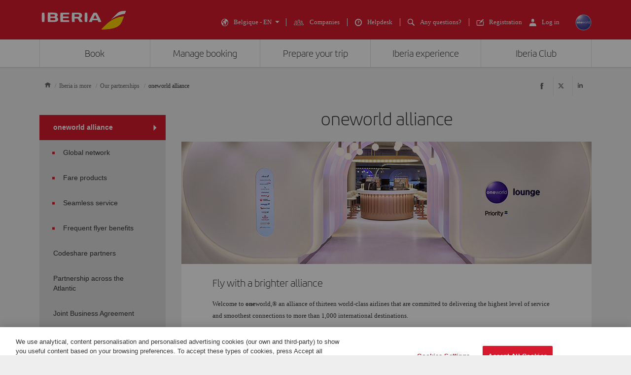

--- FILE ---
content_type: text/html;charset=UTF-8
request_url: https://www.iberia.com/be/our-alliances/oneworld/
body_size: 35786
content:
<!DOCTYPE html PUBLIC "-//W3C//DTD XHTML+ARIA 1.0//EN" "http://www.w3.org/WAI/ARIA/schemata/xhtml-aria-1.dtd">
<html lang='en' xml:lang='en' xmlns="http://www.w3.org/1999/xhtml"><head><meta http-equiv="X-UA-Compatible" content="IE=Edge"/>
	<meta charset="UTF-8"/>
	<meta name="viewport" content="width=device-width, initial-scale=1.0"/>
	<link rel="manifest" href="/manifest/manifest_en.json">
	<meta name="theme-color" content="#D7192D"/>
	<title>oneworld - Iberia Belgium</title>
	<meta content="oneworld" name="description" />
	<meta content="oneworld" name="keywords" />
	<meta content="oneworld - Iberia Belgium" name="title" />
	<meta content="oneworld - Iberia Belgium" http-equiv="title" />
	<meta content="Iberia" name="author" />
	<meta name="robots" content="index,follow" />
	<meta name="geo.region" content='BE' />
	<meta content='BE' name="geo.region" /><meta property="og:title" content="oneworld - Iberia Belgium" />
	<meta property="og:type" content="article" />
	<meta property="og:url" content='/be/our-alliances/oneworld/' />
	<meta property="og:image" content='https://www.iberia.com/wcs/imagenes/otros/iberia-rrss.png' />
	<meta property="og:site_name" content="Iberia" />
	<meta property="og:description" content="oneworld" />
	<meta property="og:site_name" content="IBERIA.COM" />
	<meta property="og:locale" content='en_BE' />
	<meta property="article:published_time" content="Wed Jan 31 11:52:07 CET 2024" />
	<meta property="article:modified_time" content="Wed Jan 31 11:52:07 CET 2024" /><meta name="twitter:card" content="summary" />
	<meta name="twitter:site" content="@Iberia"/> 
	<meta name="twitter:title" content="oneworld - Iberia Belgium" />
	<meta name="twitter:description" content="oneworld" />
	<meta name="twitter:image" content='https://www.iberia.com/wcs/imagenes/otros/iberia-rrss.png'/>
	<meta itemprop="image" content='https://www.iberia.com/wcs/imagenes/otros/iberia-rrss.png'/>
	<link rel="icon" href="/wcs/imagenes/iconos/favicon.ico" type="image/x-icon"/>
	<link rel="preconnect" href="//sb.monetate.net">
	<link rel="preconnect" href="//se.monetate.net">
	<link rel="preconnect" href="//s3.eu-central-1.amazonaws.com">
	<link rel="preconnect" href="//www.googleadservices.com">
	<link rel="dns-prefetch" href="//sb.monetate.net">
	<link rel="dns-prefetch" href="//se.monetate.net">
	<link rel="dns-prefetch" href="//s3.eu-central-1.amazonaws.com">
    <link rel="dns-prefetch" href="//www.googleadservices.com"><link rel="icon" type="image/png" sizes="16x16" href="/wcs/logos/iberia/Icon-16x16.png">
  <link rel="icon" type="image/png" sizes="32x32" href="/wcs/logos/iberia/Icon-32x32.png">
  <meta name="apple-mobile-web-app-capable" content="yes">
  <meta name="apple-mobile-web-app-status-bar-style" content="#ffffff">
  <meta name="apple-mobile-web-app-title" content="Iberia">
  <link rel="apple-touch-startup-image" href="/wcs/logos/iberia/Icon-640x1136.png" media="(device-width: 320px) and (device-height: 568px) and (-webkit-device-pixel-ratio: 2) and (orientation: portrait)">
  <link rel="apple-touch-startup-image" href="/wcs/logos/iberia/Icon-750x1294.png" media="(device-width: 375px) and (device-height: 667px) and (-webkit-device-pixel-ratio: 2) and (orientation: portrait)">
  <link rel="apple-touch-startup-image" href="/wcs/logos/iberia/Icon-1242x2148.png" media="(device-width: 414px) and (device-height: 736px) and (-webkit-device-pixel-ratio: 3) and (orientation: portrait)">
  <link rel="apple-touch-startup-image" href="/wcs/logos/iberia/Icon-1125x2436.png" media="(device-width: 375px) and (device-height: 812px) and (-webkit-device-pixel-ratio: 3) and (orientation: portrait)">
  <link rel="apple-touch-startup-image" href="/wcs/logos/iberia/Icon-1536x2048.png" media="(min-device-width: 768px) and (max-device-width: 1024px) and (-webkit-min-device-pixel-ratio: 2) and (orientation: portrait)">
  <link rel="apple-touch-startup-image" href="/wcs/logos/iberia/Icon-1668x2224.png" media="(min-device-width: 834px) and (max-device-width: 834px) and (-webkit-min-device-pixel-ratio: 2) and (orientation: portrait)">
  <link rel="apple-touch-startup-image" href="/wcs/logos/iberia/Icon-2048x2732.png" media="(min-device-width: 1024px) and (max-device-width: 1024px) and (-webkit-min-device-pixel-ratio: 2) and (orientation: portrait)">
  <link rel="apple-touch-icon" sizes="180x180" href="/wcs/logos/iberia/Icon-180.png">
  <meta name="msapplication-TileColor" content="#D7192D">
	<script type="text/javascript">/*
 Copyright and licenses see https://www.dynatrace.com/company/trust-center/customers/reports/ */
(function(){function ab(){var ta;(ta=void 0===bb.dialogArguments&&navigator.cookieEnabled)||(document.cookie="__dTCookie=1;SameSite=Lax",ta=document.cookie.includes("__dTCookie"),ta=(document.cookie="__dTCookie=1; expires=Thu, 01-Jan-1970 00:00:01 GMT",ta));return ta}function Fa(){if(ab()){var ta=bb.dT_,Ga=null==ta?void 0:ta.platformPrefix,fb;if(fb=!ta||Ga){var Xa;fb=(null===(Xa=document.currentScript)||void 0===Xa?void 0:Xa.getAttribute("data-dtconfig"))||"domain=iberia.com|reportUrl=/rb_bf68025iux|app=c78ad0bbacf15c35|cuc=wb56dkx5|owasp=1|mel=100000|featureHash=ANVfghqrux|dpvc=1|md=mdcc1=bdatalayer_general.quadrigam,mdcc11=bdatalayer_general.quadrigam,mdcc12=bdigital_data.Quadrigam,mdcc13=bdatalayer_general.mercado|lastModification=1769396983290|tp=500,50,0|rdnt=1|uxrgce=1|srbbv=2|agentUri=/ruxitagentjs_ANVfghqrux_10327251022105625.js|auto=1|domain=iberia.com|rid=RID_1208235727|rpid=-58338302";
fb=(Xa=null==ta?void 0:ta.minAgentVersion)&&"10327251022105625"<`${Xa}`?(console.log("[CookiePrefix/initConfig] Min agent version detected, and javascript agent is older - the javascript agent will not be initialized!"),!1):Ga&&!fb.includes(`cuc=${Ga}`)?(console.log(`[CookiePrefix/initConfig] value of platformPrefix [${Ga}] does not match the "cuc" value in the current config - initConfig will not initialize!`),!1):!0}fb&&(ta={cfg:"domain=iberia.com|reportUrl=/rb_bf68025iux|app=c78ad0bbacf15c35|cuc=wb56dkx5|owasp=1|mel=100000|featureHash=ANVfghqrux|dpvc=1|md=mdcc1=bdatalayer_general.quadrigam,mdcc11=bdatalayer_general.quadrigam,mdcc12=bdigital_data.Quadrigam,mdcc13=bdatalayer_general.mercado|lastModification=1769396983290|tp=500,50,0|rdnt=1|uxrgce=1|srbbv=2|agentUri=/ruxitagentjs_ANVfghqrux_10327251022105625.js|auto=1|domain=iberia.com|rid=RID_1208235727|rpid=-58338302",
iCE:ab,platformCookieOffset:null==ta?void 0:ta.platformCookieOffset},Ga&&(ta.platformPrefix=Ga),bb.dT_=ta)}}function Ya(ta){return"function"==typeof ta}function hb(){let ta=window.performance;return ta&&Ba&&Va&&!!ta.timeOrigin&&Ya(ta.now)&&Ya(ta.getEntriesByType)&&Ya(ta.getEntriesByName)&&Ya(ta.setResourceTimingBufferSize)&&Ya(ta.clearResourceTimings)}this.dT_&&dT_.prm&&dT_.prm();var bb="undefined"!=typeof globalThis?globalThis:"undefined"!=typeof window?window:void 0,Va="function"==typeof PerformanceResourceTiming||
"object"==typeof PerformanceResourceTiming,Ba="function"==typeof PerformanceNavigationTiming||"object"==typeof PerformanceNavigationTiming;if((!("documentMode"in document)||Number.isNaN(document.documentMode))&&hb()){let ta=bb.dT_;!ta||!ta.cfg&&ta.platformPrefix?Fa():ta.gCP||(bb.console.log("Duplicate agent injection detected, turning off redundant initConfig."),ta.di=1)}})();
(function(){function ab(){let f=0;try{f=Math.round(Qa.performance.timeOrigin)}catch(p){}if(0>=f||Number.isNaN(f)||!Number.isFinite(f))de.push({severity:"Warning",type:"ptoi",text:`performance.timeOrigin is invalid, with a value of [${f}]. Falling back to performance.timing.navigationStart`}),f=Ne;return zd=f,Ue=Fa,zd}function Fa(){return zd}function Ya(){return Ue()}function hb(){let f=0;try{f=Math.round(Qa.performance.now())}catch(p){}return 0>=f||Number.isNaN(f)||!Number.isFinite(f)?Date.now()-
Ue():f}function bb(f,p){if(!p)return"";var y=f+"=";f=p.indexOf(y);if(0>f)return"";for(;0<=f;){if(0===f||" "===p.charAt(f-1)||";"===p.charAt(f-1))return y=f+y.length,f=p.indexOf(";",f),0<=f?p.substring(y,f):p.substring(y);f=p.indexOf(y,f+y.length)}return""}function Va(f){return bb(f,document.cookie)}function Ba(){}function ta(f,p=[]){var y;if(!f||"object"!=typeof f&&"function"!=typeof f)return!1;let L="number"!=typeof p?p:[],U=null,wa=[];switch("number"==typeof p?p:5){case 0:U="Array";break;case 1:U=
"Boolean";break;case 2:U="Number";break;case 3:U="String";break;case 4:U="Function";break;case 5:U="Object";break;case 6:U="Date";wa.push("getTime");break;case 7:U="Error";wa.push("name","message");break;case 8:U="Element";break;case 9:U="HTMLElement";break;case 10:U="HTMLImageElement";wa.push("complete");break;case 11:U="PerformanceEntry";break;case 13:U="PerformanceResourceTiming";break;case 14:U="PerformanceNavigationTiming";break;case 15:U="CSSRule";wa.push("cssText","parentStyleSheet");break;
case 16:U="CSSStyleSheet";wa.push("cssRules","insertRule");break;case 17:U="Request";wa.push("url");break;case 18:U="Response";wa.push("ok","status","statusText");break;case 19:U="Set";wa.push("add","entries","forEach");break;case 20:U="Map";wa.push("set","entries","forEach");break;case 21:U="Worker";wa.push("addEventListener","postMessage","terminate");break;case 22:U="XMLHttpRequest";wa.push("open","send","setRequestHeader");break;case 23:U="SVGScriptElement";wa.push("ownerSVGElement","type");break;
case 24:U="HTMLMetaElement";wa.push("httpEquiv","content","name");break;case 25:U="HTMLHeadElement";break;case 26:U="ArrayBuffer";break;case 27:U="ShadowRoot",wa.push("host","mode")}let {Pe:db,af:Lb}={Pe:U,af:wa};if(!db)return!1;p=Lb.length?Lb:L;if(!L.length)try{if(Qa[db]&&f instanceof Qa[db]||Object.prototype.toString.call(f)==="[object "+db+"]")return!0;if(f&&f.nodeType&&1===f.nodeType){let Ub=null===(y=f.ownerDocument.defaultView)||void 0===y?void 0:y[db];if("function"==typeof Ub&&f instanceof
Ub)return!0}}catch(Ub){}for(let Ub of p)if("string"!=typeof Ub&&"number"!=typeof Ub&&"symbol"!=typeof Ub||!(Ub in f))return!1;return!!p.length}function Ga(f,p,y,L){"undefined"==typeof L&&(L=Xa(p,!0));"boolean"==typeof L&&(L=Xa(p,L));f===Qa?we&&we(p,y,L):ee&&ta(f,21)?Ge.call(f,p,y,L):f.addEventListener&&(f===Qa.document||f===Qa.document.documentElement?gh.call(f,p,y,L):we.call(f,p,y,L));L=!1;for(let U=Ad.length;0<=--U;){let wa=Ad[U];if(wa.object===f&&wa.event===p&&wa.Y===y){L=!0;break}}L||Ad.push({object:f,
event:p,Y:y})}function fb(f,p,y,L){for(let U=Ad.length;0<=--U;){let wa=Ad[U];if(wa.object===f&&wa.event===p&&wa.Y===y){Ad.splice(U,1);break}}"undefined"==typeof L&&(L=Xa(p,!0));"boolean"==typeof L&&(L=Xa(p,L));f===Qa?Bf&&Bf(p,y,L):f.removeEventListener&&(f===Qa.document||f===Qa.document.documentElement?Qg.call(f,p,y,L):Bf.call(f,p,y,L))}function Xa(f,p){let y=!1;try{if(we&&Vh.includes(f)){let L=Object.defineProperty({},"passive",{get(){y=!0}});we("test",Ba,L)}}catch(L){}return y?{passive:!0,capture:p}:
p}function Ca(){let f=Ad;for(let p=f.length;0<=--p;){let y=f[p];fb(y.object,y.event,y.Y)}Ad=[]}function ja(f){return"function"==typeof f}function ya(f){if(f&&void 0!==f[qg])return f[qg];let p=ja(f)&&/{\s+\[native code]/.test(Function.prototype.toString.call(f));return f&&(f[qg]=p),p}function ua(f,p,...y){return void 0!==Function.prototype.bind&&ya(Function.prototype.bind)?Function.prototype.bind.call(f,p,...y):function(...L){return f.apply(p,(y||[]).concat(Array.prototype.slice.call(arguments)||[]))}}
function R(){if(Of){let f=new Of;if(Kd)for(let p of Rg)void 0!==Kd[p]&&(f[p]=ua(Kd[p],f));return f}return new Qa.XMLHttpRequest}function aa(){return zc()}function xa(f,p,...y){function L(){delete Rd[U];f.apply(this,arguments)}let U,wa=He;return"apply"in wa?(y.unshift(L,p),U=wa.apply(Qa,y)):U=wa(L,p),Rd[U]=!0,U}function N(f){delete Rd[f];let p=ke;"apply"in p?p.call(Qa,f):p(f)}function Y(f){xe.push(f)}function ka(f){let p=xe.length;for(;p--;)if(xe[p]===f){xe.splice(p,1);break}}function Sa(){return xe}
function O(f,p){return Gd(f,p)}function ea(f){Sd(f)}function fa(f,p){if(!Pf||!Qf)return"";f=new Pf([f],{type:p});return Qf(f)}function S(f,p){return mf?new mf(f,p):void 0}function C(f){"function"==typeof f&&rg.push(f)}function V(){return rg}function la(){return Ne}function M(f){function p(...y){if("number"!=typeof y[0]||!Rd[y[0]])try{return f.apply(this,y)}catch(L){return f(y[0])}}return p[Wh]=f,p}function oa(){return de}function sa(){Ue=ab;zc=()=>Math.round(Ue()+hb());(Number.isNaN(zc())||0>=zc()||
!Number.isFinite(zc()))&&(zc=()=>Date.now())}function Ta(){Ie&&(Qa.clearTimeout=ke,Qa.clearInterval=Sd,Ie=!1)}function nb(f){f=encodeURIComponent(f);let p=[];if(f)for(let y=0;y<f.length;y++){let L=f.charAt(y);p.push(Cf[L]||L)}return p.join("")}function cb(f){return f.includes("^")&&(f=f.split("^^").join("^"),f=f.split("^dq").join('"'),f=f.split("^rb").join(">"),f=f.split("^lb").join("<"),f=f.split("^p").join("|"),f=f.split("^e").join("="),f=f.split("^s").join(";"),f=f.split("^c").join(","),f=f.split("^bs").join("\\")),
f}function tb(){return le}function Eb(f){le=f}function Qb(f){let p=Oa("rid"),y=Oa("rpid");p&&(f.rid=p);y&&(f.rpid=y)}function Vb(f){if(f=f.xb){f=cb(f);try{le=new RegExp(f,"i")}catch(p){}}else le=void 0}function Zb(f){return"n"===f||"s"===f||"l"===f?`;SameSite=${Sg[f]}`:""}function ia(f,p,y){let L=1,U=0;do document.cookie=f+'=""'+(p?";domain="+p:"")+";path="+y.substring(0,L)+"; expires=Thu, 01 Jan 1970 00:00:01 GMT;",L=y.indexOf("/",L),U++;while(-1!==L&&5>U)}function za(f,p=document.cookie){return bb(f,
p)}function Ob(f){var p;return function(){if(p)return p;var y,L,U,wa,db=-1!==Rf?Rf:(null===(L=null===(y=Qa.dT_)||void 0===y?void 0:y.scv)||void 0===L?void 0:L.call(y,"postfix"))||(null===(wa=null===(U=Qa.dT_)||void 0===U?void 0:U.gCP)||void 0===wa?void 0:wa.call(U));y=(y=(Rf=db,db))?"".concat(f).concat(y):f;return p=y,y}}function Ac(){let f=(document.domain||location.hostname||"").split(".");return 1>=f.length?[]:f}function qb(f,p){p=`dTValidationCookieValue;path=/;domain=${f}${Zb(p)}`;return document.cookie=
`${nf()}=${p}`,za(nf())?(ia(nf(),f,"/"),!0):!1}function kc(){var f=Tg.dT_.scv("agentUri");if(!f)return"ruxitagentjs";f=f.substring(f.lastIndexOf("/")+1);return f.includes("_")?f.substring(0,f.indexOf("_")):f}function Bb(){return Qa.dT_}function Fb(f){ca("eao")?ye=f:Qa.console.log(`${Sf} App override configuration is not enabled! The provided app config callback method will not be invoked!`)}function fc(f){let p=navigator.userAgent;if(!p)return null;let y=p.indexOf("DTHybrid/1.0");return-1===y?null:
(f=p.substring(y).match(new RegExp(`(^|\\s)${f}=([^\\s]+)`)))?f[2]:null}function Q(){return navigator.userAgent.includes("Googlebot")||navigator.userAgent.includes("AdsBot-Google")}function X(f){let p=f,y=Math.pow(2,32);return function(){return p=(1664525*p+1013904223)%y,p/y}}function Ka(f,p){return Number.isNaN(f)||Number.isNaN(p)?Math.floor(33*td()):Math.floor(td()*(p-f+1))+f}function ba(f){if(Number.isNaN(f)||0>f)return"";var p=Qa.crypto;if(p&&!Q())p=p.getRandomValues(new Uint8Array(f));else{p=
[];for(var y=0;y<f;y++)p.push(Ka(0,32))}f=Array(f);for(y=0;y<p.length;y++){let L=Math.abs(p[y]%32);f.push(String.fromCharCode(L+(9>=L?48:55)))}return f.join("")}function $a(f=!0){Ve=f}function lb(){return Td}function Na(){let f=Qa.dT_;try{let U=Qa.parent;for(;U&&U!==Qa;){let wa=U.dT_;var p;if(p=!!(wa&&"ea"in wa)&&"10327251022105625"===wa.version){var y=f,L=wa;let db=!y.bcv("ac")||y.scv("app")===L.scv("app"),Lb=y.scv("postfix"),Ub=L.scv("postfix");p=db&&Lb===Ub}if(p)return wa.tdto();U=U!==U.parent?
U.parent:void 0}}catch(U){}return f}function dc(f,p="",y){var L=f.indexOf("h"),U=f.indexOf("v"),wa=f.indexOf("e");let db=f.substring(f.indexOf("$")+1,L);L=-1!==U?f.substring(L+1,U):f.substring(L+1);!p&&-1!==U&&(-1!==wa?p=f.substring(U+1,wa):p=f.substring(U+1));f=null;y||(U=Number.parseInt(db.split("_")[0]),wa=zc()%We,y=(wa<U&&(wa+=We),U+9E5>wa));return y&&(f={frameId:db,actionId:"-"===L?"-":Number.parseInt(L),visitId:""}),{visitId:p,Cd:f}}function Hb(f,p,y){var L=Ja("pcl");L=f.length-L;0<L&&f.splice(0,
L);L=Bd(za(Ed(),y));let U=[],wa=L?`${L}$`:"";for(db of f)"-"!==db.actionId&&U.push(`${wa}${db.frameId}h${db.actionId}`);f=U.join("p");var db=(f||(Ve&&(Bc(!0,"a",y),$a(!1)),f+=`${L}$${Td}h-`),f+=`v${p||ha(y)}`,f+="e0",f);vc(of(),db,void 0,ca("ssc"))}function Xb(f,p=document.cookie){var y=za(of(),p);p=[];if(y&&"-"!==y){var L=y.split("p");y="";for(let U of L)L=dc(U,y,f),y=L.visitId,L.Cd&&p.push(L.Cd);for(let U of p)U.visitId=y}return p}function wc(f,p){let y=document.cookie;p=Xb(p,y);let L=!1;for(let U of p)U.frameId===
Td&&(U.actionId=f,L=!0);L||p.push({frameId:Td,actionId:f,visitId:""});Hb(p,void 0,y)}function mc(){return Hd}function ib(f,p){try{Qa.localStorage.setItem(f,p)}catch(y){}}function w(f){try{Qa.localStorage.removeItem(f)}catch(p){}}function x(f){try{return Qa.localStorage.getItem(f)}catch(p){}return null}function r(f,p=document.cookie||""){return p.split(f+"=").length-1}function E(f,p){var y=r(f,p);if(1<y){p=Oa("domain")||Qa.location.hostname;let L=Qa.location.hostname,U=Qa.location.pathname,wa=0,db=
0;ud.add(f);do{let Lb=L.substring(wa);if(Lb!==p||"/"!==U){ia(f,Lb===p?"":Lb,U);let Ub=r(f);Ub<y&&(ud.add(Lb),y=Ub)}wa=L.indexOf(".",wa)+1;db++}while(0!==wa&&10>db&&1<y);Oa("domain")&&1<y&&ia(f,"",U)}}function T(){var f=document.cookie;E(of(),f);E(Ed(),f);E(od(),f);f=ud.size;0<f&&f!==Xe&&(Xe=f,de.push({severity:"Error",type:"dcn",text:`Duplicate cookie name${1!==f?"s":""} detected: ${Array.from(ud).join(",")}`}))}function P(){ud=new Set;T();Y(function(f,p,y,L){0===ud.size||p||(f.av(L,"dCN",Array.from(ud).join(",")),
ud.clear(),Xe=0)})}function ha(f){return na(f)||Bc(!0,"c",f)}function na(f){if(J(f)<=zc())return Bc(!0,"t",f);let p=yc(f);if(p){let y=hh.exec(p);f=y&&3===y.length&&32===y[1].length&&!Number.isNaN(Number.parseInt(y[2]))?(Sb(Cd(),p),p):Bc(!0,"i",f)}else f=Bc(!0,"c",f);return f}function Da(f,p){var y=zc();p=Gc(p).kc;f&&(p=y);$c(y+Ye+"|"+p);ad()}function pb(f){let p="t"+(zc()-J(f));Bc(!0,p,f)}function yc(f){var p,y;return null!==(y=null===(p=Xb(!0,f)[0])||void 0===p?void 0:p.visitId)&&void 0!==y?y:qc(Cd())}
function Hc(){let f=ba(Ld);try{f=f.replace(/\d/g,function(p){p=.1*Number.parseInt(p);return String.fromCharCode(Math.floor(25*p+65))})}catch(p){throw ta(p,7),p;}return f+="-0",f}function Cc(f,p){let y=Xb(!1,p);Hb(y,f,p);Sb(Cd(),f);Da(!0)}function dd(f,p,y){return Bc(f,p,y)}function Bc(f,p,y){f&&(Oe=!0);f=yc(y);y=Hc();Cc(y);if(yc(document.cookie))for(let L of Md)L(y,Oe,p,f);return y}function Ec(f){Md.push(f)}function Lc(f){f=Md.indexOf(f);-1!==f&&Md.splice(f)}function ad(f){pf&&N(pf);pf=xa(Xc,J(f)-
zc())}function Xc(){let f=document.cookie;return J(f)<=zc()?(sb(pb,[f]),!0):(I(ad),!1)}function $c(f){let p=ua(vc,null,od(),f,void 0,ca("ssc"));p();let y=za(od());""!==y&&f!==y&&(T(),p(),f===za(od())||sg||(de.push({severity:"Error",type:"dcn",text:"Could not sanitize cookies"}),sg=!0));Sb(od(),f)}function id(f,p){p=za(f,p);return p||(p=qc(f)||""),p}function jd(){var f=na()||"";Sb(Cd(),f);f=id(od());$c(f);w(Cd());w(od())}function Gc(f){let p={Zc:0,kc:0};if(f=id(od(),f))try{let y=f.split("|");2===y.length&&
(p.Zc=Number.parseInt(y[0]),p.kc=Number.parseInt(y[1]))}catch(y){}return p}function J(f){f=Gc(f);return Math.min(f.Zc,f.kc+Df)}function W(f){Ye=f}function D(){let f=Oe;return Oe=!1,f}function ra(){Xc()||Da(!1)}function Ia(){if(ca("nsfnv")){var f=za(Ed());if(!f.includes(`${Ze}-`)){let p=Ea(f).serverId;f=f.replace(`${Ze}${p}`,`${Ze}${`${-1*Ka(2,me)}`.replace("-","-2D")}`);pd(f)}}}function Pa(){I(function(){if(!ed()){let f=-1*Ka(2,me),p=ba(Ld);pd(`v_4${Ze}${`${f}`.replace("-","-2D")}_sn_${p}`)}},!0);
Ec(Ia)}function Ea(f){var p;let y={},L={sessionId:"",serverId:"",overloadState:0,appState:y};var U=f.split($e);if(2<U.length&&0===U.length%2){f=+U[1];if(Number.isNaN(f)||3>f)return L;f={};for(var wa=2;wa<U.length;wa++){let db=U[wa];db.startsWith(Tf)?y[db.substring(6).toLowerCase()]=+U[wa+1]:f[db]=U[wa+1];wa++}f.sn?(U=f.sn,L.sessionId=U.length===Ld||12>=U.length?U:""):L.sessionId="hybrid";if(f.srv){a:{U=f.srv.replace("-2D","-");if(!Number.isNaN(+U)&&(wa=Number.parseInt(U),wa>=-me&&wa<=me))break a;
U=""}L.serverId=U}U=+f.ol;1===U&&ob(pc());0<=U&&2>=U&&(L.overloadState=U);f=+f.prv;Number.isNaN(f)||(L.privacyState=1>f||4<f?1:f);f=null===(p=Oa("app"))||void 0===p?void 0:p.toLowerCase();p=y[f];!Number.isNaN(p)&&0===p&&ob(pc())}return L}function ob(f){let p=Bb();f||(p.disabled=!0,p.overloadPrevention=!0)}function Ua(){if(yb()||Qa.dynatraceMobile){let f=Va("dtAdkSettings")||fc("dtAdkSettings")||"";return Ea(f).privacyState||null}return null}function yb(){var f,p;let y=Qa.MobileAgent;if(y)return y;
let L=null===(p=null===(f=Qa.webkit)||void 0===f?void 0:f.messageHandlers)||void 0===p?void 0:p.MobileAgent;if(L)return{incrementActionCount:()=>L.postMessage({api:"incrementActionCount"})}}function sb(f,p){return!Wb()||Bb().overloadPrevention&&!pc()?null:f.apply(this,p)}function Wb(){let f=Ua();return 2===f||1===f?!1:!ca("coo")||ca("cooO")||pc()}function Yb(f,p){try{Qa.sessionStorage.setItem(f,p)}catch(y){}}function Sb(f,p){sb(Yb,[f,p])}function qc(f){try{return Qa.sessionStorage.getItem(f)}catch(p){}return null}
function Ic(f){try{Qa.sessionStorage.removeItem(f)}catch(p){}}function tc(f){document.cookie=f+'="";path=/'+(Oa("domain")?";domain="+Oa("domain"):"")+"; expires=Thu, 01 Jan 1970 00:00:01 GMT;"}function Dc(f,p,y,L){p||0===p?(p=(p+"").replace(/[\n\r;]/g,"_"),f=f+"="+p+";path=/"+(Oa("domain")?";domain="+Oa("domain"):""),y&&(f+=";expires="+y.toUTCString()),f+=Zb(Oa("cssm")),L&&"https:"===location.protocol&&(f+=";Secure"),document.cookie=f):tc(f)}function vc(f,p,y,L){sb(Dc,[f,p,y,L])}function Dd(f){return!!f.includes("v_4")}
function md(f){f=za(Ed(),f);f||(f=(f=qc(Ed()))&&Dd(f)?(pd(f),f):"");return Dd(f)?f:""}function pd(f){vc(Ed(),f,void 0,ca("ssc"))}function vd(f){return(f=f||md())?Ea(f):{sessionId:"",serverId:"",overloadState:0,appState:{}}}function Bd(f){return vd(f).serverId}function ed(f){return vd(f).sessionId}function pc(){return navigator.userAgent.includes(Nd)}function ze(f){let p={};f=f.split("|");for(let y of f)f=y.split("="),2===f.length&&(p[f[0]]=decodeURIComponent(f[1].replace(/\+/g," ")));return p}function A(){let f=
kc();return(f.indexOf("dbg")===f.length-3?f.substring(0,f.length-3):f)+"_"+Oa("app")+"_Store"}function B(f,p={},y){f=f.split("|");for(var L of f){f=L;let U=L.indexOf("="),wa;-1===U?(wa=f,p[wa]="1"):(f=L.substring(0,U),wa=f,p[wa]=L.substring(U+1,L.length))}!y&&(y=p.spc)&&(L=document.createElement("textarea"),L.innerHTML=y,p.spc=L.value);return p}function F(f){var p;return null!==(p=ic[f])&&void 0!==p?p:Ud[f]}function ca(f){f=F(f);return"false"===f||"0"===f?!1:!!f}function Ja(f){var p=F(f);p=Number.parseInt(p);
return Number.isNaN(p)&&(p=Ud[f]),p}function Oa(f){if("app"===f){a:{try{if(ye){var p=ye();if(p&&"string"==typeof p&&qf.test(p)){var y=p;break a}Qa.console.log(`${Sf} Registered app config callback method did not return a string in the correct app id format ${qf} The default app ID will be used instead! Got value: ${p}`)}}catch(L){Qa.console.log(`${Sf} Failed to execute the registered app config callback method! The default app ID will be used instead!`,L)}y=void 0}if(y)return y}return(F(f)||"")+""}
function jb(f,p){ic[f]=p+""}function xb(f){return ic=f,ic}function Cb(f){let p=ic[f];p&&(ic[f]=p.includes("#"+f.toUpperCase())?"":p)}function Ib(f){var p=f.agentUri;null!=p&&p.includes("_")&&(p=/([A-Za-z]*)\d{0,4}_(\w*)_\d+/g.exec(p))&&p.length&&2<p.length&&(f.featureHash=p[2])}function $b(f){var p=Bb().platformCookieOffset;if("number"==typeof p){a:{var y=Oa("cssm");var L=Ac();if(L.length)for(p=L.slice(p);p.length;){if(qb(p.join("."),y)){y=p.join(".");break a}p.shift()}y=""}y&&(f.domain=y)}else if(y=
f.domain||"",p=(p=location.hostname)&&y?p===y||p.includes("."+y,p.length-("."+y).length):!0,!y||!p){f.domainOverride||(f.domainOriginal=f.domain||"",f.domainOverride=`${location.hostname},${y}`,delete f.domain);a:{L=Oa("cssm");let wa=Ac().reverse();if(wa.length){var U=wa[0];for(let db=1;db<=wa.length;db++){if(qb(U,L)){L=U;break a}let Lb=wa[db];Lb&&(U=`${Lb}.${U}`)}}L=""}L&&(f.domain=L);p||de.push({type:"dpi",severity:"Warning",text:`Configured domain "${y}" is invalid for current location "${location.hostname}". Agent will use "${f.domain}" instead.`})}}
function m(f,p){$b(f);let y=ic.pVO;(y&&(f.pVO=y),p)||(f.bp=(f.bp||Ud.bp)+"")}function t(f,p){if(null==f||!f.attributes)return p;let y=p;var L=f.attributes.getNamedItem("data-dtconfig");if(!L)return y;f=f.src;L=L.value;let U={};ic.legacy="1";var wa=/([A-Za-z]*)_(\w*)_(\d+)/g;let db=null;wa=(f&&(db=wa.exec(f),null!=db&&db.length&&(U.agentUri=f,U.featureHash=db[2],U.agentLocation=f.substring(0,f.indexOf(db[1])-1),U.buildNumber=db[3])),L&&B(L,U,!0),$b(U),U);if(!p)y=wa;else if(!wa.syntheticConfig)return wa;
return y}function u(){return ic}function G(f){return Ud[f]===F(f)}function I(f,p=!1){Wb()?f():p?tg.push(f):ug.push(f)}function ma(){if(!ca("coo")||Wb())return!1;for(let f of ug)xa(f,0);ug=[];jb("cooO",!0);for(let f of tg)f();return tg.length=0,!0}function pa(){if(!ca("coo")||!Wb())return!1;jb("cooO",!1);tc(Ed());tc(of());tc(vg());tc("dtAdk");tc(Yc());tc(od());try{Ic(Cd()),Ic(od()),w(Cd()),w(od()),Ic(Yc()),Ic(Ed()),w(A()),w("dtAdk")}catch(f){}return!0}function Ma(){var f=za(Yc());if(!f||45!==(null==
f?void 0:f.length))if(f=x(Yc())||qc(Yc()),45!==(null==f?void 0:f.length)){ih=!0;let p=zc()+"";f=(p+=ba(45-p.length),p)}return Wa(f),f}function Wa(f){let p;if(ca("dpvc")||ca("pVO"))Sb(Yc(),f);else{p=new Date;var y=p.getMonth()+Math.min(24,Math.max(1,Ja("rvcl")));p.setMonth(y);y=Yc();sb(ib,[y,f])}vc(Yc(),f,p,ca("ssc"))}function gb(){return ih}function rb(f){let p=za(Yc());tc(Yc());Ic(Yc());w(Yc());jb("pVO",!0);Wa(p);f&&sb(ib,["dt-pVO","1"]);jd()}function zb(){w("dt-pVO");ca("pVO")&&(jb("pVO",!1),Ma());
Ic(Yc());jd()}function hc(f,p,y,L,U,wa){let db=document.createElement("script");db.setAttribute("src",f);p&&db.setAttribute("defer","defer");y&&(db.onload=y);L&&(db.onerror=L);U&&db.setAttribute("id",U);if(f=wa){var Lb;f=null!=(null===(Lb=document.currentScript)||void 0===Lb?void 0:Lb.attributes.getNamedItem("integrity"))}f&&db.setAttribute("integrity",wa);db.setAttribute("crossorigin","anonymous");wa=document.getElementsByTagName("script")[0];wa.parentElement.insertBefore(db,wa)}function nc(f){return Uf+
"/"+Pe+"_"+f+"_"+(Ja("buildNumber")||Bb().version)+".js"}function Mc(){}function Oc(f,p){return function(){f.apply(p,arguments)}}function Mb(f){if(!(this instanceof Mb))throw new TypeError("Promises must be constructed via new");if("function"!=typeof f)throw new TypeError("not a function");this.oa=0;this.Ob=!1;this.qa=void 0;this.Da=[];jh(f,this)}function kd(f,p){for(;3===f.oa;)f=f.qa;0===f.oa?f.Da.push(p):(f.Ob=!0,Mb.qb(function(){var y=1===f.oa?p.Gb:p.Hb;if(null===y)(1===f.oa?Vd:Ae)(p.promise,f.qa);
else{try{var L=y(f.qa)}catch(U){Ae(p.promise,U);return}Vd(p.promise,L)}}))}function Vd(f,p){try{if(p===f)throw new TypeError("A promise cannot be resolved with itself.");if(p&&("object"==typeof p||"function"==typeof p)){var y=p.then;if(p instanceof Mb){f.oa=3;f.qa=p;wg(f);return}if("function"==typeof y){jh(Oc(y,p),f);return}}f.oa=1;f.qa=p;wg(f)}catch(L){Ae(f,L)}}function Ae(f,p){f.oa=2;f.qa=p;wg(f)}function wg(f){2===f.oa&&0===f.Da.length&&Mb.qb(function(){f.Ob||Mb.Ub(f.qa)});for(var p=0,y=f.Da.length;p<
y;p++)kd(f,f.Da[p]);f.Da=null}function Xh(f,p,y){this.Gb="function"==typeof f?f:null;this.Hb="function"==typeof p?p:null;this.promise=y}function jh(f,p){var y=!1;try{f(function(L){y||(y=!0,Vd(p,L))},function(L){y||(y=!0,Ae(p,L))})}catch(L){y||(y=!0,Ae(p,L))}}function xg(){return yg.qb=function(f){if("string"==typeof f)throw Error("Promise polyfill called _immediateFn with string");f()},yg.Ub=()=>{},yg}function Ef(){var f;(f=void 0===Qa.dialogArguments&&navigator.cookieEnabled)||(document.cookie="__dTCookie=1;SameSite=Lax",
f=document.cookie.includes("__dTCookie"),f=(document.cookie="__dTCookie=1; expires=Thu, 01-Jan-1970 00:00:01 GMT",f));return f}function zg(){var f,p;try{null===(p=null===(f=yb())||void 0===f?void 0:f.incrementActionCount)||void 0===p||p.call(f)}catch(y){}}function Vf(){let f=Qa.dT_;Qa.dT_={di:0,version:"10327251022105625",cfg:f?f.cfg:"",iCE:f?Ef:function(){return navigator.cookieEnabled},ica:1,disabled:!1,disabledReason:"",overloadPrevention:!1,gAST:la,ww:S,stu:fa,nw:aa,st:xa,si:O,aBPSL:Y,rBPSL:ka,
gBPSL:Sa,aBPSCC:C,gBPSCC:V,buildType:"dynatrace",gSSV:qc,sSSV:Sb,rSSV:Ic,rvl:w,iVSC:Dd,p3SC:Ea,dC:tc,sC:vc,esc:nb,gSId:Bd,gDtc:ed,gSC:md,sSC:pd,gC:Va,cRN:Ka,cRS:ba,cfgO:u,pCfg:ze,pCSAA:B,cFHFAU:Ib,sCD:m,bcv:ca,ncv:Ja,scv:Oa,stcv:jb,rplC:xb,cLSCK:A,gFId:lb,gBAU:nc,iS:hc,eWE:I,oEIEWA:sb,eA:ma,dA:pa,iNV:gb,gVID:Ma,dPV:rb,ePV:zb,sVIdUP:$a,sVTT:W,sVID:Cc,rVID:na,gVI:ha,gNVIdN:dd,gARnVF:D,cAUV:ra,uVT:Da,aNVL:Ec,rNVL:Lc,gPC:Xb,cPC:wc,sPC:Hb,clB:Ta,ct:N,aRI:Qb,iXB:Vb,gXBR:tb,sXBR:Eb,de:cb,iEC:zg,rnw:hb,gto:Ya,
ael:Ga,rel:fb,sup:Xa,cuel:Ca,iAEPOO:Wb,iSM:pc,gxwp:R,iIO:ta,prm:xg,cI:ea,gidi:oa,iDCV:G,gCF:za,gPSMB:Ua,lvl:x,gCP:null!=f&&f.platformPrefix?function(){return f.platformPrefix||""}:void 0,platformCookieOffset:null==f?void 0:f.platformCookieOffset,tdto:Na,gFLAI:mc,rACC:Fb,gAN:kc,gAFUA:fc}}function Yh(){xg();var f;Of=Qa.XMLHttpRequest;var p=null===(f=Qa.XMLHttpRequest)||void 0===f?void 0:f.prototype;if(p){Kd={};for(let L of Rg)void 0!==p[L]&&(Kd[L]=p[L])}we=Qa.addEventListener;Bf=Qa.removeEventListener;
gh=Qa.document.addEventListener;Qg=Qa.document.removeEventListener;He=Qa.setTimeout;Gd=Qa.setInterval;Ie||(ke=Qa.clearTimeout,Sd=Qa.clearInterval);f=Ef?Ef():navigator.cookieEnabled;var y;p=za("dtAdkSettings")||(null===(y=ne)||void 0===y?void 0:y.getItem("dtAdkSettings"))||fc("dtAdkSettings")||"";y=1===(Ea(p).overloadState||null);if(f){if(y)return!1}else return!1;return!0}function af(...f){Qa.console.log.apply(Qa.console,f)}this.dT_&&dT_.prm&&dT_.prm();var Tg="undefined"!=typeof window?window:self,
Qa="undefined"!=typeof globalThis?globalThis:"undefined"!=typeof window?window:void 0,ke,Sd,He,Gd,zd,Ue,Wh=Symbol.for("dt_2");Symbol.for("dt_3");var we,Bf,gh,Qg,ee=Qa.Worker,Ge=ee&&ee.prototype.addEventListener,Ad=[],Vh=["touchstart","touchend","scroll"],qg=Symbol.for("dt2-isNativeFunction"),Of,Rg="abort getAllResponseHeaders getResponseHeader open overrideMimeType send setRequestHeader".split(" "),Kd,mf=Qa.Worker,Pf=Qa.Blob,Qf=Qa.URL&&Qa.URL.createObjectURL,Ie=!1,xe,rg=[],de=[],Ne,ne,Rd={},zc,Cf=
{"!":"%21","~":"%7E","*":"%2A","(":"%28",")":"%29","'":"%27",hg:"%24",";":"%3B",",":"%2C"},le,Sg={l:"Lax",s:"Strict",n:"None"},Rf=-1,of=Ob("dtPC"),Ed=Ob("dtCookie"),od=Ob("rxvt"),Yc=Ob("rxVisitor"),nf=Ob("dTValidationCookie"),vg=Ob("dtSa"),Ud,Sf="[Dynatrace RUM JavaScript]",qf=/^[\da-f]{12,16}$/,ye,td,Be,Ve=!1,Td,We=6E8,Hd,Ld=32,Cd=Ob("rxvisitid"),ud,Xe=0,hh=/([A-Z]+)-(\d+)/,Md=[],Ye,Df,Oe=!1,pf,sg=!1,$e="_",me=32768,Ze=`${$e}srv${$e}`,Tf="app-3A",Nd="RuxitSynthetic",Zh=/c(\w+)=([^ ]+(?: (?!c?\w+=)[^ ()c]+)*)/g,
ic={},ug=[],tg=[],ih=!1,Wf,Uf,Pe,$h=setTimeout;Mb.prototype.catch=function(f){return this.then(null,f)};Mb.prototype.then=function(f,p){var y=new this.constructor(Mc);return kd(this,new Xh(f,p,y)),y};Mb.prototype.finally=function(f){var p=this.constructor;return this.then(function(y){return p.resolve(f()).then(function(){return y})},function(y){return p.resolve(f()).then(function(){return p.reject(y)})})};Mb.all=function(f){return new Mb(function(p,y){function L(Lb,Ub){try{if(Ub&&("object"==typeof Ub||
"function"==typeof Ub)){var ld=Ub.then;if("function"==typeof ld){ld.call(Ub,function(Od){L(Lb,Od)},y);return}}U[Lb]=Ub;0===--wa&&p(U)}catch(Od){y(Od)}}if(!f||"undefined"==typeof f.length)return y(new TypeError("Promise.all accepts an array"));var U=Array.prototype.slice.call(f);if(0===U.length)return p([]);for(var wa=U.length,db=0;db<U.length;db++)L(db,U[db])})};Mb.allSettled=function(f){return new this(function(p,y){function L(db,Lb){if(Lb&&("object"==typeof Lb||"function"==typeof Lb)){var Ub=Lb.then;
if("function"==typeof Ub){Ub.call(Lb,function(ld){L(db,ld)},function(ld){U[db]={status:"rejected",reason:ld};0===--wa&&p(U)});return}}U[db]={status:"fulfilled",value:Lb};0===--wa&&p(U)}if(!f||"undefined"==typeof f.length)return y(new TypeError(typeof f+" "+f+" is not iterable(cannot read property Symbol(Symbol.iterator))"));var U=Array.prototype.slice.call(f);if(0===U.length)return p([]);var wa=U.length;for(y=0;y<U.length;y++)L(y,U[y])})};Mb.resolve=function(f){return f&&"object"==typeof f&&f.constructor===
Mb?f:new Mb(function(p){p(f)})};Mb.reject=function(f){return new Mb(function(p,y){y(f)})};Mb.race=function(f){return new Mb(function(p,y){if(!f||"undefined"==typeof f.length)return y(new TypeError("Promise.race accepts an array"));for(var L=0,U=f.length;L<U;L++)Mb.resolve(f[L]).then(p,y)})};Mb.qb="function"==typeof setImmediate&&function(f){setImmediate(f)}||function(f){$h(f,0)};Mb.Ub=function(f){"undefined"!=typeof console&&console&&console.warn("Possible Unhandled Promise Rejection:",f)};var yg=
Mb,Ug="function"==typeof PerformanceResourceTiming||"object"==typeof PerformanceResourceTiming,Ff="function"==typeof PerformanceNavigationTiming||"object"==typeof PerformanceNavigationTiming;(function(){var f,p,y,L;if(L=!("documentMode"in document&&!Number.isNaN(document.documentMode)))L=(L=window.performance)&&Ff&&Ug&&!!L.timeOrigin&&ja(L.now)&&ja(L.getEntriesByType)&&ja(L.getEntriesByName)&&ja(L.setResourceTimingBufferSize)&&ja(L.clearResourceTimings);if(L)if(L=!(null!==(f=navigator.userAgent)&&
void 0!==f&&f.includes("RuxitSynthetic")),!Qa.dT_||!Qa.dT_.cfg||"string"!=typeof Qa.dT_.cfg||"initialized"in Qa.dT_&&Qa.dT_.initialized)null!==(p=Qa.dT_)&&void 0!==p&&p.gCP?af("[CookiePrefix/initCode] initCode with cookie prefix already initialized, not initializing initCode!"):af("InitConfig not found or agent already initialized! This is an injection issue."),Qa.dT_&&(Qa.dT_.di=3);else if(L)try{Vf();Ud={ade:"",aew:!0,apn:"",agentLocation:"",agentUri:"",app:"",ac:!0,async:!1,ase:!1,auto:!1,bp:3,
bs:!1,buildNumber:0,csprv:!0,cepl:16E3,cls:!0,ccNcss:!1,coo:!1,cooO:!1,cssm:"0",cwtDomains:"",cwtUrl:"w2dax4xgw3",cwt:"",cors:!1,cuc:"",cce:!1,cux:!1,postfix:"",dataDtConfig:"",debugName:"",dvl:500,dASXH:!1,disableCookieManager:!1,dKAH:!1,disableLogging:!1,dmo:!1,doel:!1,dpch:!1,dpvc:!1,disableXhrFailures:!1,domain:"",domainOverride:"",domainOriginal:"",doNotDetect:"",ds:!0,dsndb:!1,dsa:!1,dsss:!1,dssv:!0,earxa:!0,eao:!1,exp:!1,eni:!0,etc:!0,expw:!1,instr:"",evl:"",fa:!1,fvdi:!1,featureHash:"",hvt:216E5,
imm:!1,ign:"",iub:"",iqvn:!1,initializedModules:"",lastModification:0,lupr:!0,lab:!1,legacy:!1,lt:!0,mb:"",md:"",mdp:"",mdl:"",mcepsl:100,mdn:5E3,mhl:4E3,mpl:1024,mmds:2E4,msl:3E4,bismepl:2E3,mel:200,mepp:10,moa:30,mrt:3,ntd:!1,nsfnv:!1,ncw:!1,oat:180,ote:!1,owasp:!1,pcl:20,pt:!0,perfbv:1,prfSmpl:0,pVO:!1,peti:!1,raxeh:!0,rdnt:0,nosr:!0,reportUrl:"dynaTraceMonitor",rid:"",ridPath:"",rpid:"",rcdec:12096E5,rtl:0,rtp:2,rtt:1E3,rtu:200,rvcl:24,sl:100,ssc:!1,svNB:!1,srad:!0,srbbv:1,srbw:!0,srcst:!1,srdinitrec:!0,
srmr:100,srms:"1,1,,,",srsr:1E5,srtbv:3,srtd:1,srtr:500,srvr:"",srvi:0,srwo:!1,srre:"",srxcss:!0,srxicss:!0,srficros:!0,srmrc:!1,srsdom:!0,srfirrbv:!0,srcss:!0,srmcrl:1,srmcrv:10,st:3E3,spc:"",syntheticConfig:!1,tal:0,tt:100,tvc:3E3,uxdce:!1,uxdcw:1500,uxrgce:!0,uxrgcm:"100,25,300,3;100,25,300,3",uam:!1,uana:"data-dtname,data-dtName",uanpi:0,pui:!1,usrvd:!0,vrt:!1,vcfi:!0,vcsb:!1,vcit:1E3,vct:50,vcx:50,vscl:0,vncm:1,vrei:"",xb:"",chw:"",xt:0,xhb:""};if(!Yh())throw Error("Error during initCode initialization");
try{ne=Qa.localStorage}catch(wd){}de=[];sa();Ne=zc();xe=[];Rd={};Ie||(Qa.clearTimeout=M(ke),Qa.clearInterval=M(Sd),Ie=!0);let qd=Math.random(),Fd=Math.random();Be=0!==qd&&0!==Fd&&qd!==Fd;if(Q()){var U=performance.getEntriesByType("navigation")[0];if(U){f=0;for(var wa in U){let wd=+U[wa];!Number.isNaN(wd)&&Number.isFinite(wd)&&(f+=Math.abs(wd))}var db=Math.floor(1E4*f)}else db=zc();td=X(db)}else Be?td=Math.random:td=X(zc());Td=Ne%We+"_"+Number.parseInt(Ka(0,1E3)+"");a:{let wd=Bb().cfg;ic={reportUrl:"dynaTraceMonitor",
initializedModules:"",dataDtConfig:"string"==typeof wd?wd:""};Bb().cfg=ic;let fd=ic.dataDtConfig;fd&&!fd.includes("#CONFIGSTRING")&&(B(fd,ic),Cb("domain"),Cb("auto"),Cb("app"),Ib(ic));let gd=(ic.dataDtConfig||"").includes("#CONFIGSTRING")?null:ic;if(gd=t(document.currentScript,gd),gd)for(let hd in gd)if(Object.prototype.hasOwnProperty.call(gd,hd)){U=hd;db=ic;wa=U;var Lb=gd[U];"undefined"!=typeof Lb&&(db[wa]=Lb)}let fe=A();try{let hd=(Lb=ne)&&Lb.getItem(fe);if(hd){let bf=ze(hd),oe=B(bf.config||""),
rf=ic.lastModification||"0",Ag=Number.parseInt((oe.lastModification||bf.lastModification||"0").substring(0,13)),Ki="string"==typeof rf?Number.parseInt(rf.substring(0,13)):rf;if(!(rf&&Ag<Ki)&&(oe.agentUri=oe.agentUri||Oa("agentUri"),oe.featureHash=bf.featureHash||Oa("featureHash"),oe.agentUri&&Ib(oe),m(oe,!0),Vb(oe),Qb(oe),Ag>(+ic.lastModification||0))){let oj=ca("auto"),pj=ca("legacy");ic=xb(oe);ic.auto=oj?"1":"0";ic.legacy=pj?"1":"0"}}}catch(hd){}m(ic);try{let hd=ic.ign;if(hd&&(new RegExp(hd)).test(Qa.location.href)){var Ub=
(delete Qa.dT_,!1);break a}}catch(hd){}if(pc()){{var ld=navigator.userAgent;let bf=ld.lastIndexOf(Nd);if(-1===bf)var Od={};else{var Qe=ld.substring(bf).matchAll(Zh);if(Qe){ld={};for(var Gf of Qe){let [,oe,rf]=Gf;ld[oe]=rf}Od=ld}else Od={}}}Gf=Od;let hd;for(hd in Gf)if(Object.prototype.hasOwnProperty.call(Gf,hd)&&Gf[hd]){Od=ic;Qe=hd;var pe=Gf[hd];"undefined"!=typeof pe&&(Od[Qe]=pe)}xb(ic)}var Pd=Oa("cuc"),Wd,cf;let Xd=null===(cf=null===(Wd=Qa.dT_)||void 0===Wd?void 0:Wd.gCP)||void 0===cf?void 0:cf.call(Wd);
if(Pd&&Xd&&Pd!==Xd)throw Error("platformPrefix and cuc do not match!");Ub=!0}if(!Ub)throw Error("Error during config initialization");P();Wf=Bb().disabled;var Jc;if(!(Jc=Oa("agentLocation")))a:{let wd=Oa("agentUri");if(wd||document.currentScript){let gd=wd||document.currentScript.src;if(gd){let fe=gd.includes("_complete")?2:1,Xd=gd.lastIndexOf("/");for(Ub=0;Ub<fe&&-1!==Xd;Ub++)gd=gd.substring(0,Xd),Xd=gd.lastIndexOf("/");Jc=gd;break a}}let fd=location.pathname;Jc=fd.substring(0,fd.lastIndexOf("/"))}Uf=
Jc;if(Pe=kc(),"true"===za("dtUseDebugAgent")&&!Pe.includes("dbg")&&(Pe=Oa("debugName")||Pe+"dbg"),!ca("auto")&&!ca("legacy")&&!Wf){let wd=Oa("agentUri")||nc(Oa("featureHash"));ca("async")||"complete"===document.readyState?hc(wd,ca("async"),void 0,void 0,"dtjsagent"):(document.write(`<script id="${"dtjsagentdw"}" type="text/javascript" src="${wd}" crossorigin="anonymous"><\/script>`),document.getElementById("dtjsagentdw")||hc(wd,ca("async"),void 0,void 0,"dtjsagent"))}za(Ed())&&jb("cooO",!0);Pa();
jb("pVO",!!x("dt-pVO"));I(Ma);Ye=18E5;Df=Ja("hvt")||216E5;let df=Na();Hd=void 0;df&&"ea"in df&&(Hd=df.gITAID());sb(wc,[Hd||1])}catch(qd){"platformPrefix and cuc do not match!"===qd.message?(Jc=Qa.dT_,Qa.dT_={minAgentVersion:Jc.minAgentVersion,platformPrefix:(null===(y=Jc.gCP)||void 0===y?void 0:y.call(Jc))||Jc.platformPrefix,platformCookieOffset:Jc.platformCookieOffset},af("[CookiePrefix/initCode] cuc and platformPrefix do not match, disabling agent!")):(delete Qa.dT_,af("JsAgent initCode initialization failed!",
qd))}})()})();
</script><script type="text/javascript" src="/ruxitagentjs_ANVfghqrux_10327251022105625.js" defer="defer"></script><script type="text/javascript">
				var monetateT = new Date().getTime();
				(function() {
						var p = document.location.protocol;
						var d = document.domain;
						var src ="";
					switch (d) {
						case "www.iberia.com":
						case "pro.iberia.com":
						case "pre.iberia.com":
						case "prod-aem.iberia.com":
						case "pre-aem.iberia.com":
										src = "e.monetate.net/js/2/a-5c6d3edb/p/iberia.com/custom.js";
										break;
						case "int.iberia.com":
						case "dev-aem.iberia.com":
										src = "e.monetate.net/js/2/a-5c6d3edb/d/int.iberia.com/custom.js";
										break;
						case "preb.iberia.es":
										src = "e.monetate.net/js/2/a-5c6d3edb/d2/preb.iberia.es/custom.js";
										break;
						case "pree.iberia.es":
										src = "e.monetate.net/js/2/a-5c6d3edb/d/pree.iberia.es/custom.js";
										break;
						case "pred.iberia.es":
										src = "e.monetate.net/js/2/a-5c6d3edb/d/pred.iberia.es/custom.js";
										break;
						default:
										src = "e.monetate.net/js/2/a-5c6d3edb/d/preprod.iberia.com/custom.js";
										break;
											}
					if (p == "http:" || p == "https:") {
						var m = document.createElement('script');
						m.type = 'text/javascript';
						m.async = true;
						m.src = (p == "https:" ? "https://s" : "http://") + src;
						var s = document.getElementsByTagName('script')[0];
						s.parentNode.insertBefore(m, s);
					}
				})();
			</script><!-- Google Tag Manager -->
	<script>(function(w,d,s,l,i){w[l]=w[l]||[];w[l].push({'gtm.start':
	new Date().getTime(),event:'gtm.js'});var f=d.getElementsByTagName(s)[0],
	j=d.createElement(s),dl=l!='dataLayer'?'&l='+l:'';j.async=true;j.src=
	'https://www.googletagmanager.com/gtm.js?id='+i+dl;f.parentNode.insertBefore(j,f);
	})(window,document,'script','dataLayer','GTM-MMC2QND');</script>
	<!-- End Google Tag Manager -->
	<link rel="canonical" href='https://www.iberia.com/be/our-alliances/oneworld/' /><link rel="alternate" href='https://www.iberia.com/br/nuestras-alianzas/oneworld/' hreflang='es-BR' /><link rel="alternate" href='https://www.iberia.com/pe/our-alliances/oneworld/' hreflang='en-PE' /><link rel="alternate" href='https://www.iberia.com/dz/nuestras-alianzas/oneworld/' hreflang='es-DZ' /><link rel="alternate" href='https://www.iberia.com/pr/our-alliances/oneworld/' hreflang='en-PR' /><link rel="alternate" href='https://www.iberia.com/pt/nuestras-alianzas/oneworld/' hreflang='es-PT' /><link rel="alternate" href='https://www.iberia.com/pt/nossas-aliancas/oneworld/' hreflang='pt-PT' /><link rel="alternate" href='https://www.iberia.com/ru/nuestras-alianzas/oneworld/' hreflang='es-RU' /><link rel="alternate" href='https://www.iberia.com/ru/our-alliances/oneworld/' hreflang='en-RU' /><link rel="alternate" href='https://www.iberia.com/ru/ru/our-alliances/oneworld/' hreflang='ru-RU' /><link rel="alternate" href='https://www.iberia.com/se/our-alliances/oneworld/' hreflang='en-SE' /><link rel="alternate" href='https://www.iberia.com/sn/nuestras-alianzas/oneworld/' hreflang='es-SN' /><link rel="alternate" href='https://www.iberia.com/gt/our-alliances/oneworld/' hreflang='en-GT' /><link rel="alternate" href='https://www.iberia.com/jp/ja/our-alliances/oneworld/' hreflang='ja-JP' /><link rel="alternate" href='https://www.iberia.com/hu/our-alliances/oneworld/' hreflang='en-HU' /><link rel="alternate" href='https://www.iberia.com/fi/nuestras-alianzas/oneworld/' hreflang='es-FI' /><link rel="alternate" href='https://www.iberia.com/hu/nuestras-alianzas/oneworld/' hreflang='es-HU' /><link rel="alternate" href='https://www.iberia.com/fi/our-alliances/oneworld/' hreflang='en-FI' /><link rel="alternate" href='https://www.iberia.com/qa/our-alliances/oneworld/' hreflang='en-QA' /><link rel="alternate" href='https://www.iberia.com/qa/nuestras-alianzas/oneworld/' hreflang='es-QA' /><link rel="alternate" href='https://www.iberia.com/ca/our-alliances/oneworld/' hreflang='en-CA' /><link rel="alternate" href='https://www.iberia.com/ca/nuestras-alianzas/oneworld/' hreflang='es-CA' /><link rel="alternate" href='https://www.iberia.com/ca/nos-alliances/oneworld/' hreflang='fr-CA' /><link rel="alternate" href='https://www.iberia.com/pe/nuestras-alianzas/oneworld/' hreflang='es-PE' /><link rel="alternate" href='https://www.iberia.com/cn/zh/our-alliances/oneworld/' hreflang='zh-CN' /><link rel="alternate" href='https://www.iberia.com/ar/our-alliances/oneworld/' hreflang='en-AR' /><link rel="alternate" href='https://www.iberia.com/at/nuestras-alianzas/oneworld/' hreflang='es-AT' /><link rel="alternate" href='https://www.iberia.com/co/nuestras-alianzas/oneworld/' hreflang='es-CO' /><link rel="alternate" href='https://www.iberia.com/co/our-alliances/oneworld/' hreflang='en-CO' /><link rel="alternate" href='https://www.iberia.com/cr/our-alliances/oneworld/' hreflang='en-CR' /><link rel="alternate" href='https://www.iberia.com/cr/nuestras-alianzas/oneworld/' hreflang='es-CR' /><link rel="alternate" href='https://www.iberia.com/cu/nuestras-alianzas/oneworld/' hreflang='es-CU' /><link rel="alternate" href='https://www.iberia.com/ie/nuestras-alianzas/oneworld/' hreflang='es-IE' /><link rel="alternate" href='https://www.iberia.com/cl/nuestras-alianzas/oneworld/' hreflang='es-CL' /><link rel="alternate" href='https://www.iberia.com/cl/our-alliances/oneworld/' hreflang='en-CL' /><link rel="alternate" href='https://www.iberia.com/se/nuestras-alianzas/oneworld/' hreflang='es-SE' /><link rel="alternate" href='https://www.iberia.com/ch/nuestras-alianzas/oneworld/' hreflang='es-CH' /><link rel="alternate" href='https://www.iberia.com/ch/unsere-allianzen/oneworld/' hreflang='de-CH' /><link rel="alternate" href='https://www.iberia.com/ch/nos-alliances/oneworld/' hreflang='fr-CH' /><link rel="alternate" href='https://www.iberia.com/be/nuestras-alianzas/oneworld/' hreflang='es-BE' /><link rel="alternate" href='https://www.iberia.com/be/our-alliances/oneworld/' hreflang='en-BE' /><link rel="alternate" href='https://www.iberia.com/do/our-alliances/oneworld/' hreflang='en-DO' /><link rel="alternate" href='https://www.iberia.com/ma/nos-alliances/oneworld/' hreflang='fr-MA' /><link rel="alternate" href='https://www.iberia.com/mx/nuestras-alianzas/oneworld/' hreflang='es-MX' /><link rel="alternate" href='https://www.iberia.com/mx/our-alliances/oneworld/' hreflang='en-MX' /><link rel="alternate" href='https://www.iberia.com/nl/nuestras-alianzas/oneworld/' hreflang='es-NL' /><link rel="alternate" href='https://www.iberia.com/nl/our-alliances/oneworld/' hreflang='en-NL' /><link rel="alternate" href='https://www.iberia.com/nl/nl/our-alliances/oneworld/' hreflang='nl-NL' /><link rel="alternate" href='https://www.iberia.com/pa/nuestras-alianzas/oneworld/' hreflang='es-PA' /><link rel="alternate" href='https://www.iberia.com/pa/our-alliances/oneworld/' hreflang='en-PA' /><link rel="alternate" href='https://www.iberia.com/pr/nuestras-alianzas/oneworld/' hreflang='es-PR' /><link rel="alternate" href='https://www.iberia.com/cn/nuestras-alianzas/oneworld/' hreflang='es-CN' /><link rel="alternate" href='https://www.iberia.com/cn/our-alliances/oneworld/' hreflang='en-CN' /><link rel="alternate" href='https://www.iberia.com/cu/our-alliances/oneworld/' hreflang='en-CU' /><link rel="alternate" href='https://www.iberia.com/cz/nuestras-alianzas/oneworld/' hreflang='es-CZ' /><link rel="alternate" href='https://www.iberia.com/gr/nuestras-alianzas/oneworld/' hreflang='es-GR' /><link rel="alternate" href='https://www.iberia.com/gr/our-alliances/oneworld/' hreflang='en-GR' /><link rel="alternate" href='https://www.iberia.com/gt/nuestras-alianzas/oneworld/' hreflang='es-GT' /><link rel="alternate" href='https://www.iberia.com/cz/our-alliances/oneworld/' hreflang='en-CZ' /><link rel="alternate" href='https://www.iberia.com/de/nuestras-alianzas/oneworld/' hreflang='es-DE' /><link rel="alternate" href='https://www.iberia.com/de/unsere-allianzen/oneworld/' hreflang='de-DE' /><link rel="alternate" href='https://www.iberia.com/dk/nuestras-alianzas/oneworld/' hreflang='es-DK' /><link rel="alternate" href='https://www.iberia.com/dk/our-alliances/oneworld/' hreflang='en-DK' /><link rel="alternate" href='https://www.iberia.com/ma/nuestras-alianzas/oneworld/' hreflang='es-MA' /><link rel="alternate" href='https://www.iberia.com/us/nuestras-alianzas/oneworld/' hreflang='es-US' /><link rel="alternate" href='https://www.iberia.com/us/our-alliances/oneworld/' hreflang='en-US' /><link rel="alternate" href='https://www.iberia.com/uy/nuestras-alianzas/oneworld/' hreflang='es-UY' /><link rel="alternate" href='https://www.iberia.com/uy/our-alliances/oneworld/' hreflang='en-UY' /><link rel="alternate" href='https://www.iberia.com/ve/nuestras-alianzas/oneworld/' hreflang='es-VE' /><link rel="alternate" href='https://www.iberia.com/ve/our-alliances/oneworld/' hreflang='en-VE' /><link rel="alternate" href='https://www.iberia.com/do/nuestras-alianzas/oneworld/' hreflang='es-DO' /><link rel="alternate" href='https://www.iberia.com/sv/nuestras-alianzas/oneworld/' hreflang='es-SV' /><link rel="alternate" href='https://www.iberia.com/sv/our-alliances/oneworld/' hreflang='en-SV' /><link rel="alternate" href='https://www.iberia.com/dz/nos-alliances/oneworld/' hreflang='fr-DZ' /><link rel="alternate" href='https://www.iberia.com/ec/nuestras-alianzas/oneworld/' hreflang='es-EC' /><link rel="alternate" href='https://www.iberia.com/ec/our-alliances/oneworld/' hreflang='en-EC' /><link rel="alternate" href='https://www.iberia.com/es/nuestras-alianzas/oneworld/' hreflang='es-ES' /><link rel="alternate" href='https://www.iberia.com/es/les-nostres-aliances/oneworld/' hreflang='ca-ES' /><link rel="alternate" href='https://www.iberia.com/es/our-alliances/oneworld/' hreflang='en-ES' /><link rel="alternate" href='https://www.iberia.com/fr/nuestras-alianzas/oneworld/' hreflang='es-FR' /><link rel="alternate" href='https://www.iberia.com/fr/nos-alliances/oneworld/' hreflang='fr-FR' /><link rel="alternate" href='https://www.iberia.com/gb/nuestras-alianzas/oneworld/' hreflang='es-GB' /><link rel="alternate" href='https://www.iberia.com/sn/nos-alliances/oneworld/' hreflang='fr-SN' /><link rel="alternate" href='https://www.iberia.com/ie/our-alliances/oneworld/' hreflang='en-IE' /><link rel="alternate" href='https://www.iberia.com/il/nuestras-alianzas/oneworld/' hreflang='es-IL' /><link rel="alternate" href='https://www.iberia.com/gb/our-alliances/oneworld/' hreflang='en-GB' /><link rel="alternate" href='https://www.iberia.com/il/our-alliances/oneworld/' hreflang='en-IL' /><link rel="alternate" href='https://www.iberia.com/it/nuestras-alianzas/oneworld/' hreflang='es-IT' /><link rel="alternate" href='https://www.iberia.com/it/our-alliances/oneworld/' hreflang='en-IT' /><link rel="alternate" href='https://www.iberia.com/it/le-nostre-alleanze/oneworld/' hreflang='it-IT' /><link rel="alternate" href='https://www.iberia.com/jp/nuestras-alianzas/oneworld/' hreflang='es-JP' /><link rel="alternate" href='https://www.iberia.com/jp/our-alliances/oneworld/' hreflang='en-JP' /><link rel="alternate" href='https://www.iberia.com/ar/nuestras-alianzas/oneworld/' hreflang='es-AR' /><link rel="alternate" href='https://www.iberia.com/at/unsere-allianzen/oneworld/' hreflang='de-AT' /><link rel="alternate" href='https://www.iberia.com/be/nos-alliances/oneworld/' hreflang='fr-BE' /><link rel="alternate" href='https://www.iberia.com/br/nossas-aliancas/oneworld/' hreflang='pt-BR' /><!-- Etiquetas META-->
<!-- Archivos CSS-->

<link rel="stylesheet" type="text/css" href="/wcs_statics/css/modules.css?v=RT2025.19"/><link rel="preload" href="/wcs_statics/css/fonts/iberia/woff2/iberia.woff2" as="font" type="font/woff2" crossorigin="anonymous">
<link rel="preload" href="/wcs_statics/css/fonts/iberiaheadline/woff2/iberiaheadline.woff2" as="font" type="font/woff2" crossorigin="anonymous">
<link rel="preload" href="/wcs_statics/css/fonts/iberiatext/woff2/iberiatext.woff2" as="font" type="font/woff2" crossorigin="anonymous">
<!-- Fin archivos CSS-->
<!-- Archivos JS-->
<script type="text/javascript" defer src="/wcs_statics/js/libs.dependencies.js?v=RT2025.19" fetchpriority="high"></script>
<script type="text/javascript" defer src="/wcs_statics/js/init.js?v=RT2025.19"></script>
<script type="text/javascript" defer src="/wcs_statics/js/core.js?v=RT2025.19"></script>
<script type="text/javascript" defer src="/wcs_statics/js/main.js?v=RT2025.19"></script><script type="text/javascript" defer src="/wcs_statics/js/loadComponents.js?v=RT2025.19"></script><script type="text/javascript">
	var localeg = 'en';
	var localemasterg = '';
	var marketg = 'BE';

	var quadrigam = 'OWORLD';

	var jsonDLG, jsonDLG_NL;
	var customerDataService = 'https://ibisservices.iberia.com/api/cust-cust/rs/v1/customer/complete';
	var globalAppToken = 'aWJlcmlhX3dlYjo5ZGM4NzZjYi0xMDVkLTQ4MWItODM4Yy01NGUyNGQ3NDEwYzk=';
	var tokenURL = 'https://ibisauth.iberia.com/api/auth/realms/commercial_platform/protocol/openid-connect/token';
	var tokenUrlOB = 'https://ibisauth.iberia.com/api/auth/realms/on_business/protocol/openid-connect/token';
	var customerDataServiceOB = 'https://ibisservices.iberia.com/api/cmlm-mbm/rs/v1/membership';
    var obLoginXML= 'https://ibisservices.iberia.com/api/cmlm-mbm/rs/v1/saml-request/login';
	var obLoginSAMLResp = 'https://ibisservices.iberia.com/api/cmlm-mbm/rs/v1/onb/login';
    var obLogoutXML = 'https://ibisservices.iberia.com/api/cmlm-mbm/rs/v1/saml-request/logout';
	var samlOBURL = 'https://www-uat.onbusiness-programme.com/samlsso';
	var retrieveMemberDetailService = 'https://ibisservices.iberia.com/api/agl/v4/programmes/IBP/members/';
	var retrieveMemberDetailV2 = 'https://ibisservices.iberia.com/api/prlm-mbm/rs/v2/members/';
	var partnersDumboService = 'https://ibisservices.iberia.com/api/prlm-mbm/rs/v1/partners';
	var listAccountsService = 'https://ibisservices.iberia.com/api/agl/v1/members/{memberId}/programmes/IBP/schemes/accounts';
	var listSchemesWithTiersService = 'https://ibisservices.iberia.com/api/agl/v2/members/{memberId}/programmes/IBP/schemes/recognition-levels';
	var storeSessionService = 'https://ibisservices.iberia.com/api/prlm-psm/rs/v1/sessions';
	var releaseSessionService = 'https://ibisservices.iberia.com/api/prlm-psm/rs/v1/sessions/release';
	var commercialSellingDataService = 'https://ibisservices.iberia.com/api/rdu-loc/rs/loc/v1/location/market/commercialsellingdata';
	var encryptionDataService = 'https://ibisservices.iberia.com/api/utl-crm/rs/v1/data/transform';
	var eligibleTransactions = 'https://ibisservices.iberia.com/api/prlm-prm/rs/v1/members/{accountIdentifier}/eligibleTransactions';
	var salesforceLogoutCommunity = 'https://login.iberia.com/secur/logout.jsp';
	var salesforceRegistroIBZero = 'http://registro-iberia.iberia.com/';
	var salesforceRegistroIBPlus = 'http://registro-iberiaplus.iberia.com/';
	var urlRedirectOB = '/be/search-engine-flights-with-points/';
	var activateOldLoginOB = 'false';
	var wineClubDomain = 'maridae.iberia.com';
	var irontecDomain = 'null';
	var prestashopDomain = 'prestashop.tgw-test.com';
	var omnichannelDomain = 'europe-west3-dex-bot-iberiaomnichanneleva.cloudfunctions.net';
	var hiddenCheckPayPointsOB = 'true';
	var hiddenSoftLogin = 'true';
	var hiddenVoucherPointsLinksOB = 'false';
	var hiddenClientsPointsOB = 'true';
	/*Inicialización de los objetos JSON*/
	if(typeof(datalayer_general)=='undefined'){
		datalayer_general = {};
	}

	if(typeof(datalayer_ecommerce)=='undefined'){
		datalayer_ecommerce = {};
	}

	if(typeof(digital_data)=='undefined'){
		digital_data = {};
	}

	datalayer_general = {
		'idioma': 'en',
                'mercado': 'BE',
        
		      	'quadrigam': 'OWORLD',
                'codigoSeguimiento': 'en/BE/OWORLD',
               
		'versionWeb': 'wcs',
		'modeWeb': window.innerWidth < 768 ? "mobile" : window.innerWidth >= 1024 ? "desktop" : "tablet"
	};

	digital_data.Language = 'en';
	digital_data.Market = 'BE';
	digital_data.VersionWeb = 'wcs';
	digital_data.ModeWeb = window.innerWidth < 768 ? 'mobile' : window.innerWidth >= 1024 ? 'desktop' : 'tablet';

	digital_data.Quadrigam = 'OWORLD';
	digital_data.TrackingCode = 'en/BE/OWORLD';


	function loadjscssfile(filename, filetype, defer,onload){
	    if (filetype=="js"){ //if filename is a external JavaScript file
	        var fileref=document.createElement('script');
	        fileref.setAttribute("type","text/javascript");
	        fileref.setAttribute("src", filename);
	        fileref.onload=onload;
	        if(defer===true)
	        	fileref.setAttribute("defer", "defer");
	    }
	    else if (filetype=="css"){ //if filename is an external CSS file
	        var fileref=document.createElement("link");
	        fileref.setAttribute("rel", "stylesheet");
	        fileref.setAttribute("type", "text/css");
	        fileref.setAttribute("href", filename);
	    }
	    if (typeof fileref!="undefined")
	        document.getElementsByTagName("head")[0].appendChild(fileref);
    }
	function loadDatePickerLanguage(defer,onload){
		
		if(localemasterg!=null && localemasterg!=''){
			var filename =  filename = "/wcs_statics/js/localization/datepicker-locales/datepicker-language_.js?v=RT2025.19",
			$obj = $("[src=\'"+filename+"\']",'head');
		}else{
			var filename = "/wcs_statics/js/localization/datepicker-locales/datepicker-language_en.js?v=RT2025.19",
			$obj = $("[src=\'"+filename+"\']",'head');
		}
		if ($obj.length==0 && ($("[data-function='cal-start']").length > 0 || $("[data-function='cal-form']").length > 0 || $("[data-journey]").length > 0)){
			loadjscssfile(filename,'js',defer,onload);
		} else if (typeof onload === 'function'){
			onload();
		}
	}

    //setPageType Method
	window.monetateQ = window.monetateQ || [];
	window.monetateQ.push([
	"setPageType",
	"OWORLD"
	]);

	function jsatOnDOMLoaded(){
		
		 window.monetateQ.push([
		"trackData"
		]);
	}
	function jsatOnload(){
		loadDatePickerLanguage(true, function() {
			dFrontJs.validationForm.init();
			if (document.querySelector('.ibe-searcher__calendar')){
				dFrontJs.ibe_searcher_calendar.init();
			}
		});  
		if(document.querySelector('.inte-load-formsJS')){
			loadjscssfile("/wcs_statics/js/forms.js?v=RT2025.19", "js",true);
		}
		var inbenta = function(){
			//Inbenta autocompleter in header. 
			loadjscssfile("//ayuda.iberia.com/av/jsonp/headerAutocompleter.css", "css");
			//$("#search-wrapper").off("click",inbenta); 
			$("#search").trigger("click");
		};

		$("#search-wrapper").one("click",inbenta);
		
		if($(".ibe-button.ibe-button--facebook.ibe-button--big.ibe-button--block").length > 0){			
						loadjscssfile("/wcs_statics/js/satisfly.js?v=RT2025.19", "js",true);
						}loadjscssfile("/wcs_statics/inbenta/inbenta-conf-en.min.js", "js");if($(".ibe-button.ibe-button--facebook.ibe-button--big.ibe-button--block").length > 0){			
						loadjscssfile("/wcs_statics/js/satisfly.js?v=RT2025.19", "js",true);
						}
		if ('serviceWorker' in navigator && 'caches' in window) {
			
				if(window.location.href.indexOf('sw=true') === -1){
				navigator.serviceWorker.getRegistrations()
					.then(function(registrations) {
					var index=0, stop=false;
					for(var index=0; index<registrations.length && !stop;index++){
						if(registrations[index].active.scriptURL.indexOf("ibe-wcs-sw.js") > 0){
							registrations[index].unregister();
							stop=true;
						}
					}
				});
				}
		}
	    
	}
	window.addEventListener("DOMContentLoaded", jsatOnDOMLoaded, false);
	window.addEventListener("load", jsatOnload, false);
</script><style id="critical-css">body {font-family: verdana,"Helvetica Neue", Helvetica, Arial, sans-serif;}
</style><span id = 'ibcomProperties' data-general-properties ='{"customerZeroContact":"https:\/\/ibisservices.iberia.com\/api\/pzmm-mbm\/rs\/v1\/members\/contact_details","customerDataService":"https:\/\/ibisservices.iberia.com\/api\/cust-cust\/rs\/v1\/customer\/complete","partnersDumboService":"https:\/\/ibisservices.iberia.com\/api\/prlm-mbm\/rs\/v1\/partners","citiesBAHService":"https:\/\/ibisservices.iberia.com\/api\/rdu-loc\/rs\/loc\/v1\/location\/cities\/","tokenUrlOB":"https:\/\/ibisauth.iberia.com\/api\/auth\/realms\/on_business\/protocol\/openid-connect\/token","hiddenSoftLogin":"true","retrieveMemberDetailV2":"https:\/\/ibisservices.iberia.com\/api\/prlm-mbm\/rs\/v2\/members\/","hiddenClientsPointsOB":"true","prestashopDomain":"prestashop.tgw-test.com","listSchemesWithTiersService":"https:\/\/ibisservices.iberia.com\/api\/agl\/v2\/members\/{memberId}\/programmes\/IBP\/schemes\/recognition-levels","quadrigam":"OWORLD","localemasterg":"","omnichannelDomain":"europe-west3-dex-bot-iberiaomnichanneleva.cloudfunctions.net","salesforceClientId":"3MVG98_Psg5cppyYNQC4m0lz1SyxsnyZ.TvQ4SHpYjeUKvc2_8ZBmjwS8nspd7op4N1dks_oUbY4hLCAejD8L","globalAppToken":"aWJlcmlhX3dlYjo5ZGM4NzZjYi0xMDVkLTQ4MWItODM4Yy01NGUyNGQ3NDEwYzk=","salesforceURL":"https:\/\/login.iberia.com\/services\/oauth2\/","samlOBURL":"https:\/\/www-uat.onbusiness-programme.com\/samlsso","salesforceRegistroIBPlus":"http:\/\/registro-iberiaplus.iberia.com\/","tokenURL":"https:\/\/ibisauth.iberia.com\/api\/auth\/realms\/commercial_platform\/protocol\/openid-connect\/token","staticsVersion":"?v=RT2025.19","salesforceRedirectUri":"\/integration\/ibplus\/login\/","salesforceRegistroIBZero":"http:\/\/registro-iberia.iberia.com\/","hiddenCheckPayPointsOB":"true","citiesVService":"https:\/\/ibisservices.iberia.com\/api\/rdu-loc\/rs\/loc\/v1\/location\/areas\/","releaseSessionService":"https:\/\/ibisservices.iberia.com\/api\/prlm-psm\/rs\/v1\/sessions\/release","localeg":"en","retrieveMemberDetailService":"https:\/\/ibisservices.iberia.com\/api\/agl\/v4\/programmes\/IBP\/members\/","hiddenVoucherPointsLinksOB":"false","customerZeroPersonal":"https:\/\/ibisservices.iberia.com\/api\/pzmm-mbm\/rs\/v1\/members\/personal_data","customerDataServiceOB":"https:\/\/ibisservices.iberia.com\/api\/cmlm-mbm\/rs\/v1\/membership","obLogoutXML":"https:\/\/ibisservices.iberia.com\/api\/cmlm-mbm\/rs\/v1\/saml-request\/logout","storeSessionService":"https:\/\/ibisservices.iberia.com\/api\/prlm-psm\/rs\/v1\/sessions","irontecDomain":null,"obLoginSAMLResp":"https:\/\/ibisservices.iberia.com\/api\/cmlm-mbm\/rs\/v1\/onb\/login","commercialSellingDataService":"https:\/\/ibisservices.iberia.com\/api\/rdu-loc\/rs\/loc\/v1\/location\/market\/commercialsellingdata","eligibleTransactions":"https:\/\/ibisservices.iberia.com\/api\/prlm-prm\/rs\/v1\/members\/{accountIdentifier}\/eligibleTransactions","loginMicroserviceUrl":"https:\/\/ibisservices.iberia.com\/api\/lgm-ul\/","marketg":"BE","salesforceLogoutCommunity":"https:\/\/login.iberia.com\/secur\/logout.jsp","encryptionDataService":"https:\/\/ibisservices.iberia.com\/api\/utl-crm\/rs\/v1\/data\/transform","obLoginXML":"https:\/\/ibisservices.iberia.com\/api\/cmlm-mbm\/rs\/v1\/saml-request\/login","avatarIBPLUSService":"https:\/\/ibisservices.iberia.com\/api\/cust-cust\/rs\/v1\/avatar","wineClubDomain":"maridae.iberia.com","urlRedirectOB":"\/be\/search-engine-flights-with-points\/","listAccountsService":"https:\/\/ibisservices.iberia.com\/api\/agl\/v1\/members\/{memberId}\/programmes\/IBP\/schemes\/accounts"}'></span>
                              <script>!function(e){var n="https://s.go-mpulse.net/boomerang/";if("False"=="True")e.BOOMR_config=e.BOOMR_config||{},e.BOOMR_config.PageParams=e.BOOMR_config.PageParams||{},e.BOOMR_config.PageParams.pci=!0,n="https://s2.go-mpulse.net/boomerang/";if(window.BOOMR_API_key="VJ24M-53UXC-L3EJP-M8F56-JP45Z",function(){function e(){if(!o){var e=document.createElement("script");e.id="boomr-scr-as",e.src=window.BOOMR.url,e.async=!0,i.parentNode.appendChild(e),o=!0}}function t(e){o=!0;var n,t,a,r,d=document,O=window;if(window.BOOMR.snippetMethod=e?"if":"i",t=function(e,n){var t=d.createElement("script");t.id=n||"boomr-if-as",t.src=window.BOOMR.url,BOOMR_lstart=(new Date).getTime(),e=e||d.body,e.appendChild(t)},!window.addEventListener&&window.attachEvent&&navigator.userAgent.match(/MSIE [67]\./))return window.BOOMR.snippetMethod="s",void t(i.parentNode,"boomr-async");a=document.createElement("IFRAME"),a.src="about:blank",a.title="",a.role="presentation",a.loading="eager",r=(a.frameElement||a).style,r.width=0,r.height=0,r.border=0,r.display="none",i.parentNode.appendChild(a);try{O=a.contentWindow,d=O.document.open()}catch(_){n=document.domain,a.src="javascript:var d=document.open();d.domain='"+n+"';void(0);",O=a.contentWindow,d=O.document.open()}if(n)d._boomrl=function(){this.domain=n,t()},d.write("<bo"+"dy onload='document._boomrl();'>");else if(O._boomrl=function(){t()},O.addEventListener)O.addEventListener("load",O._boomrl,!1);else if(O.attachEvent)O.attachEvent("onload",O._boomrl);d.close()}function a(e){window.BOOMR_onload=e&&e.timeStamp||(new Date).getTime()}if(!window.BOOMR||!window.BOOMR.version&&!window.BOOMR.snippetExecuted){window.BOOMR=window.BOOMR||{},window.BOOMR.snippetStart=(new Date).getTime(),window.BOOMR.snippetExecuted=!0,window.BOOMR.snippetVersion=12,window.BOOMR.url=n+"VJ24M-53UXC-L3EJP-M8F56-JP45Z";var i=document.currentScript||document.getElementsByTagName("script")[0],o=!1,r=document.createElement("link");if(r.relList&&"function"==typeof r.relList.supports&&r.relList.supports("preload")&&"as"in r)window.BOOMR.snippetMethod="p",r.href=window.BOOMR.url,r.rel="preload",r.as="script",r.addEventListener("load",e),r.addEventListener("error",function(){t(!0)}),setTimeout(function(){if(!o)t(!0)},3e3),BOOMR_lstart=(new Date).getTime(),i.parentNode.appendChild(r);else t(!1);if(window.addEventListener)window.addEventListener("load",a,!1);else if(window.attachEvent)window.attachEvent("onload",a)}}(),"".length>0)if(e&&"performance"in e&&e.performance&&"function"==typeof e.performance.setResourceTimingBufferSize)e.performance.setResourceTimingBufferSize();!function(){if(BOOMR=e.BOOMR||{},BOOMR.plugins=BOOMR.plugins||{},!BOOMR.plugins.AK){var n=""=="true"?1:0,t="",a="aogrceqxbzopc2lylyna-f-3d7e2b2ba-clientnsv4-s.akamaihd.net",i="false"=="true"?2:1,o={"ak.v":"39","ak.cp":"1695263","ak.ai":parseInt("266645",10),"ak.ol":"0","ak.cr":9,"ak.ipv":4,"ak.proto":"h2","ak.rid":"d40a495a","ak.r":51663,"ak.a2":n,"ak.m":"dsca","ak.n":"essl","ak.bpcip":"3.141.17.0","ak.cport":34538,"ak.gh":"23.57.66.172","ak.quicv":"","ak.tlsv":"tls1.3","ak.0rtt":"","ak.0rtt.ed":"","ak.csrc":"-","ak.acc":"","ak.t":"1769496090","ak.ak":"hOBiQwZUYzCg5VSAfCLimQ==4dK0bd/erGjFO7gVsr2rmeK5MBb7JhKJFNCyTOen/xwxrOwv6oZbucnCaKydgVWY6Tp2fBXhfRaVQl+TI/kWTNUiGoTfJ7soygzFbdKZb7XCHCWTqdRnkWZrKTg77f2bSZVSqryPbhkz3ICCzVhnDGl2VEfVUQKHWD09bmzxbHGmCz4u/uHiAF9LWm5ODr7u+V8tMCPlF7aDjPMBY5bFs8HXDbG0UY/pqDLgtRLxn39yAGq+xdje71nXXvQbNdpCFHFLovMAeuBez6zHRLGKsNcUyMHRFCzfHJLmdy8+JxBZU2QO9eAq6QyGNejQIgczzURi0AUWfhZJIXiJ8Gaq2WCnO9AYOQfE3DHGDThPFo4E/M35qHhJQYUOcUCwNALC+kQOHglNoeRFwePla8290BttoVpA16iBoGy9uBj3uJ4=","ak.pv":"697","ak.dpoabenc":"","ak.tf":i};if(""!==t)o["ak.ruds"]=t;var r={i:!1,av:function(n){var t="http.initiator";if(n&&(!n[t]||"spa_hard"===n[t]))o["ak.feo"]=void 0!==e.aFeoApplied?1:0,BOOMR.addVar(o)},rv:function(){var e=["ak.bpcip","ak.cport","ak.cr","ak.csrc","ak.gh","ak.ipv","ak.m","ak.n","ak.ol","ak.proto","ak.quicv","ak.tlsv","ak.0rtt","ak.0rtt.ed","ak.r","ak.acc","ak.t","ak.tf"];BOOMR.removeVar(e)}};BOOMR.plugins.AK={akVars:o,akDNSPreFetchDomain:a,init:function(){if(!r.i){var e=BOOMR.subscribe;e("before_beacon",r.av,null,null),e("onbeacon",r.rv,null,null),r.i=!0}return this},is_complete:function(){return!0}}}}()}(window);</script></head><body data-contentid='1454369145817' data-contenttype='Page'><!-- Template para pintar info del partner en cabecera --><script type="text/template" id="partnerInfoTmpl"><span id="loginPartnerAlert" class="ibe_form__radio ibe-login__partners-option"><input type="radio" name="partners" id="partner_san" value="partner_san" data-function="" class="ibe_form__radio-input"><label for="partner_san" class="ibe_form__radio-text ibe_form__radio-text--before ibe-login__partners-info"><span class="ibe-login__partners-info-logo"><img src="{{partnerLogo}}" alt="Partner logo" class="ibe-login__partner-info-logo-img"></span><span class="ibe-login__partners-data"><span class="ibe-login__partners-data-title"></span><span class="ibe-login__partners-data-discount"><a id="partnerHeaderLink" href='#' title="" data-get-literal='Get {{descuento}}% off' data-tier-premium="Premium" data-tier-basic="Basic" data-tier-elite="Elite" class='link link__regular link__regular--underline' target="_blank">{{dumbo.tierDiscount}}</a></span></span></label></span></script><!-- Template para pintar info del partner en cabecera de IBC --><script type="text/template" id="partnerInfoTmplIBC"><span id="loginPartnerAlert" class="ibe_form__radio ibe-login__partners-option"><input type="radio" name="partners" id="partner_san" value="partner_san" data-function="" class="ibe_form__radio-input"><label for="partner_san" class="ibe_form__radio-text ibe_form__radio-text--before ibe-login__partners-info"><span class="ibe-login__partners-info-logo"><img src="{{partnerLogo}}" alt="Partner  logo" class="ibe-login__partner-info-logo-img"></span><span class="ibe-login__partners-data"><span class="ibe-login__partners-data-title"></span><span class="ibe-login__partners-data-title" id="partnerHeaderLink" title="" data-get-literal='Get {{descuento}}% off' data-tier-premium="Premium" data-tier-basic="Basic" data-tier-elite="Elite" target="_self">{{dumbo.tierDiscount}}</span></span></label></span></script><!-- Google Tag Manager (noscript) -->
<noscript><iframe src="https://www.googletagmanager.com/ns.html?id=GTM-MMC2QND"
	height="0" width="0" style="display:none;visibility:hidden"></iframe></noscript>
	<!-- End Google Tag Manager (noscript) --><span id="loggedUserDefaults" style="display:none;visibility:hidden" data-inte-imgRoot="/wcs_statics/images/modules/ibe_cards/" data-inte-CLASICA="ibe-card-plus-normal.png" data-inte-PLATA="ibe-card-plus-silver.png" data-num-OnBusiness="OnBusiness number" data-num-IBPlus="Iberia Club number" data-inte-ORO="ibe-card-plus-gold.png" data-inte-PLATINO="ibe-card-plus-platino.png" data-inte-PLATINOPRIME="ibe-card-plus-platino-prime.png" data-partners-link='[{"SAN":"/cs/Satellite?c=Page&amp;childpagename=IberiaCOM%2FPage%2FIB_TP_Layout%2FBAHTwoColumnsSimple&amp;cid=6477602373262&amp;pagename=IB_SE%2FLogic%2FPage%2FWrapper-en_BE"},{"ECE":"#"},{"SUN":"/cs/Satellite?c=Page&amp;childpagename=IberiaCOM%2FPage%2FIB_Layout%2FuniversiaLanding&amp;cid=1476428186224&amp;pagename=IB_SE%2FLogic%2FPage%2FWrapper-en_BE"}]' data-inte-INFINITA="ibe-card-plus-infinita.png" data-inte-kids="ibe-card-plus-kids.png" data-inte-INFINITAPRIME="ibe-card-plus-infinita-prime.png" data-inte-ibplusLogoutURL="https://ibisauth.iberia.com/api/auth/realms/commercial_platform/protocol/openid-connect/logout" data-inte-ibplusLegacyLogout = "/web/logoff.do?tabId=&menuId=IBHMPI" data-check-PRE="iberia.es" data-inte-integrationHost="https://www.iberia.com" data-inte-modaltitlesession="Your session has expired" data-inte-modalbody1session="Your session timed out because the browser was idle." data-inte-modalbody2session="If you want, you can log in again to access your private area." data-inte-invalidcredentialsmsg="The Club Iberia Plus card number and password combination you have entered are incorrect. Please check the Club Iberia Plus number indicated and enter the correct password again." data-inte-repeatedmailmsg="Sorry, you can't use the email entered. Please try again with your Club Iberia Plus number." data-inte-generalerrormsg="Sorry, an error has occurred. Please try again later." data-inte-invalidcredentialsemail="The email and password combination you have entered is incorrect. Please check the email and enter the correct password again." data-inte-parentalcontrolmsg="Oops. You can't sign in to your Club Iberia Plus account. Please contact Customer Services." data-ibplustore-url="https://ibplustore.iberia.com/" data-inte-modalStoreSession="Login failed. Please try again in a few minutes. If the problem persists, please contact our Customer Services." data-switchfly-url="https://iberia.switchfly.com/apps/api/sso/profile" data-combinemyavios-url="https://wsx.avios.com/btt/btt" data-inte-invalidcredentialsemail="The email and password combination you have entered is incorrect. Please check the email and enter the correct password again." data-ibplustore-url="https://ibplustore.iberia.com/" data-buyGiftTransfer-url="https://ssogateway.points.com/SSOGateway/gateway.do" data-buyGiftIbCards-url="https://www.iberiacards.com/PortalPuntos/SSOGateway"></span><header class="ibe-header-new" data-msg-service-error="1476372120455"><div class="container"><div class="row"><div class="col-xs-12"><div class=" ibe-header-new__left ibe-header-new__left--small"><div class="ibe-header-new__menu hidden-xl hidden-lg"><div class="ibe-header-new__menu-box"><button type="button" data-menu-new="button" title ="Logo Iberia" class="ibe-header-new__menu-button"><span class="ibe-header-new__menu-icon"></span></button></div></div><a title="Iberia.com" class="ibe-header-new__logo-link" href='/be/ '><figure class="ibe-header-new__logo"><img src="[data-uri]" data-src='/wcs/logos/iberia/logo-iberia.svg' alt='Logo Iberia' title='Cheap Iberia Flights' class='ibe-header-new__logo-img'/></figure></a></div><div class="ibe-header-new__right ibe-header-new__right--big" id="help-search"><div class="ibe-header-new__item hidden-md hidden-sm hidden-xs"><p title="" data-toggle="collapse" data-target="#tool_lang" class="pointer ibe-header-new__link ibe-header-new__link-icon ibe-header-new__lang icon-idiomas_web collapsed"><span class="ibe-header-new__text">Belgique - EN</span></p><div id="tool_lang" data-toggle="container" class="ibe-header-new__lang-collapse"><form id="localeMarketForm" action="#" method="get" class="ibe_form"><fieldset><legend class="hideAccessible">Language</legend><div id="language" class="ibe_form__group no_marginTop"><label for="mercado" class="ibe_form__selectize--label"></label><select id="mercado" name="mercado" data-selectmenu-edit="data-selectmenu-edit" data-placeholder="Country"	class="ibe_form__selectize ibe_form__selectize--placeholder"><option value="DZ">Algérie</option><option value="AR">Argentina</option><option selected value="BE">Belgique</option><option value="BR">Brasil</option><option value="CA">Canada</option><option value="CL">Chile</option><option value="CO">Colombia</option><option value="CR">Costa Rica</option><option value="CU">Cuba</option><option value="CZ">Czech Republic</option><option value="DK">Denmark</option><option value="DE">Deutschland</option><option value="EC">Ecuador</option><option value="SV">El Salvador</option><option value="ES">España</option><option value="FI">Finland</option><option value="FR">France</option><option value="GR">Greece</option><option value="GT">Guatemala</option><option value="HU">Hungary</option><option value="IE">Ireland</option><option value="IL">Israel</option><option value="IT">Italia</option><option value="MA">Maroc</option><option value="MX">México</option><option value="NL">Netherlands</option><option value="AT">Österreich</option><option value="PA">Panamá</option><option value="PE">Perú</option><option value="PT">Portugal</option><option value="PR">Puerto Rico</option><option value="QA">Qatar</option><option value="DO">República Dominicana</option><option value="CH">Schweiz</option><option value="SN">Sénégal</option><option value="SE">Sweden</option><option value="GB">United Kingdom</option><option value="UY">Uruguay</option><option value="US">USA</option><option value="VE">Venezuela</option><option value="RU">Россия</option><option value="CN">中国</option><option value="JP">日本</option></select></div><div class="ibe_form__group"><label for="idioma" class="ibe_form__selectize--label"></label><select id="idioma" name="idioma" data-selectmenu-edit="data-selectmenu-edit" data-placeholder="Language" class="ibe_form__selectize ibe_form__selectize--placeholder"><option  value='fr'>Français</option><option  value='es'>Español</option><option selected value='en'>English</option></select></div><button class="ibe-button ibe-button--red ibe-button--big ibe-button--block localeMarketForm">Accept</button></fieldset></form></div></div><div class="ibe-header-new__item hidden-md hidden-sm hidden-xs"><div class="ibe-header-new__item hidden-md hidden-sm hidden-xs"><a href="/be/companies/on-business/" title="" data-toggle="" data-target="#tool_onbusiness" class="ibe-header-new__link ibe-header-new__link-icon ibe-header-new__company icon-empresas inte-ob-modallink"><span class="ibe-header-new__text">Companies</span></a><div id="tool_onbusiness" data-toggle="container" data-onbusiness="onbusiness" data-activateob="" data-listid="1476374302415" class="ibe-login hidden-xs hidden-sm hidden-md"></div></div></div><div class=" ibe-header-new__item hidden-md hidden-sm hidden-xs"><a href='/be/faqs/' title='Go to Helpdesk' class="ibe-header-new__link ibe-header-new__link-icon ibe-header-new__help icon-ayuda"><span class="ibe-header-new__text visible-xl">Helpdesk</span></a></div><div class="ibe-header-new__item ibe-header-new__dudes hidden-md hidden-sm hidden-xs" id="search-wrapper"><form action='https://help.iberia.com/be/results' method="get" class="ibe_form"><fieldset><legend class="hideAccessible">Write your doubts here</legend><div class="ibe-header-new__dudes-search"><label for="questions" class="hideAccessible">Write your doubts here</label><input id="search" name="query" maxlength="100" type="text" placeholder="Write your doubts here" class="ibe-header-new__dudes-input" aria-owns="autocompleter-inbenta-container" /><button type="submit" class="ibe-header-new__dudes-search-link icon-buscar" title="" ></button></div></fieldset></form><div class="ibe-header-new__dudes-linkbox"><a data-dudes="dudes" title="Any questions?" class="ibe-header-new__link ibe-header-new__link-icon ibe-header-new__dudes-link icon-buscar"><span class="ibe-header-new__text visible-xl">Any questions?</span></a></div></div><div id="publicUser" style="visibility:hidden" class="ibe-header-new__item ibe-header-new__login"><a href="/be/iberia/register/" title="Sign up for Iberia" class="ibe-header-new__link ibe-header-new__link-icon icon-editar visible-lg-inline-block visible-xl-inline-block hidden-xs hidden-sm hidden-md inte-register"><span class="ibe-header-new__text visible-xl">Registration</span></a><a href="javascript:void(0)" data-toggle="collapse" data-target="#tool_login" title="Log in to Iberia Club" class="ibe-header-new__link ibe-header-new__link-icon icon-perfil_login visible-lg-inline-block visible-xl-inline-block hidden-xs hidden-sm hidden-md"><span class="ibe-header-new__text visible-xl">Log in</span></a><a href="/be/iberia/register/" title="Sign up for Iberia" class="ibe-header-new__link ibe-header-new__link-icon ibe-header-new__link-register icon-editar visible-md-inline-block visible-sm-inline-block visible-xs-inline-block hidden-lg hidden-xl inte-register"><span class="ibe-header-new__text visible-xl">Registration</span></a><a href="javascript:void(0)" data-modal-id=".fc-dialog-login" title="Log in to Iberia Club" class="inte-login-btnModal ibe-header-new__link ibe-header-new__link-icon icon-perfil_login visible-md-inline-block visible-sm-inline-block visible-xs-inline-block hidden-lg hidden-xl"><span class="ibe-header-new__text visible-xl">Log in</span></a>
						<div id="tool_login" data-toggle="container" data-login="login" class="ibe-login hidden-xs hidden-sm hidden-md"><div class="ibe-login__box"><div class="ibe-login__options hidden-lg hidden-xl"><button data-login="close" type="button" class="ibe-login__close icon-cerrar"><span class="hideAccessible">Close</span></button></div><div data-modal-login="desktop" class='ibe-login__iframeBox'><div data-loading class="ibe-loading__overlay ibe-loading__overlay--light"><div class="ibe-loading__spinner"><div class="ibe-loading__icon"><div class="circle"></div><div class="circle"></div></div><div class="ibe-loading__text">Loading...</div></div></div></div></div></div></div><div id="loggedUser" class="ibe-header-new__item ibe-header-new__logged hidden"><div class="ibe-header-new__link"><p title="User" data-toggle="collapse" data-target="#tool_logged" data-focusin="data-focusin" aria-expanded="false" data-icon="icon-subir_archivos" class="pointer ibe-header-new__logged-link icon-editar_perfil"><img src="/wcs_statics/images/modules/icons/svgs/editar_perfil_red.svg" alt="" class="ibe-header-new__logged-img hidden-xs hidden-sm hidden-md"/><span class="ibe-header-new__logged-txt ibe-header-new__logged-txt--underline hidden-xs hidden-sm hidden-md">Hello&nbsp;<span id="loggedUserName" class="ibe-header-new__logged-txt"></span></span><p class="ibe-header-new__logged-txt hidden-xs hidden-sm hidden-md"><span id="loggedUserAvios"></span><span class="ibe-header-new__logged-txt">&nbsp;Avios</span></p></a></div><div id="tool_logged" data-toggle="container" data-login="logged" class="ibe-login ibe-login--logged"><div class="ibe-login__group hidden-xl hidden-lg"><figure class="ibe-login__logged-figure"><img src="/wcs_statics/images/modules/icons/svgs/editar_perfil_red.svg" alt="" class="ibe-login__logged-img"/></figure><p class="ibe-login__logged-title">Hello&nbsp;<span class="bold loggedUserName"></span></p></div><div class="ibe-login__group ibe-login__group--no-border-bottom"><figure class="ibe-login__figure" id ="ibplus-card-fig" ></figure><div class="ibe-login__content" id ="ibplus-card-info"><p class="ibe-login__logged-text">Avios balance:&nbsp;<a id ="loggedUserAviosNew" href='/be/iberiaplus/my-iberia-plus/#!/IBAVIO' title="Go to your Avios" class="link link__regular link__regular--underline"></a></p></div></div><div class="ibe-login__group"><div class="ibe-login__partners"><p class="ibe-login__partners__title">Choose from your different Plans</p><div id="partnersHeaderContainer"></div><span class="ibe_form__radio ibe-login__partners-option"><input type="radio" name="partners" id="partner_no" value="partner_no" data-function="" checked="checked" class="ibe_form__radio-input"><label for="partner_no" class="ibe_form__radio-text ibe_form__radio-text--before ibe-login__partners-info"><span class="ibe-login__partners-data"><span class="ibe-login__partners-data-title">I prefer not to choose any plan.</span></span></label></span>
									<div class="ibe-login__warning hidden" id="passConfirmSoftUser">
										<span class="ibe-login__warning-text">For security reasons, <a href='/integration/ibplus/login/?referralURL=ocpame2idlb000051-var-nlb-int.w-prod-cc-ibcom-platform.aws.iberia.es' id="redirectToSale" title="please enter your password again to benefit from your programme." data-focusin="data-focusin" class="ibe-login__warning-text-link"> please enter your password again to benefit from your programme.</a></span>
                    				</div></div></div><div class="ibe-login__group"><ul class="ibe-login__list"><li class=" ibe-login-iberiaplusnew-li "  style=""><img src="/wcs/imagenes/ibplus/iconos/Mi iberia.svg" title="Mi iberia" alt="Mi iberia" class="ibe-login-iberiaplusnew-image" style="margin-bottom: -0.20rem;">
													<a href="/be/en/mi-iberia/#/IBPHOM" title="Mi Iberia"    class="ibe-login-iberiaplusnew-a link link__regular link--no-underline ">Mi Iberia</a></li><li class="ibe-menu-new__item--column ibe-login-iberiaplusnew-li paddingnone-xs"  style="padding-top:0.75rem"><img src="/wcs/imagenes/ibplus/iconos/perfil.svg" title="Mi perfil" alt="Mi perfil" class="ibe-login-iberiaplusnew-image" style="margin-bottom: -0.20rem;">
													<a href="/be/en/mi-iberia/#/IBDAPE" title="My profile" target="_self"   class="ibe-login-iberiaplusnew-a link link__regular link--no-underline ">My profile</a></li><li class="ibe-menu-new__item--column ibe-login-iberiaplusnew-li "  style=""><img src="/wcs/imagenes/ibplus/iconos/Mis viajes.svg" title="Mis Viajes" alt="Mis Viajes" class="ibe-login-iberiaplusnew-image" style="margin-bottom: -0.20rem;">
													<a href="/be/en/mi-iberia/#/IBTRIP" title="My trips" target="_self"   class="ibe-login-iberiaplusnew-a link link__regular link--no-underline ">My trips</a></li><li class="ibe-menu-new__item--column ibe-login-iberiaplusnew-li "  style=""><img src="/wcs/imagenes/ibplus/iconos/Mis viajes.svg" title="Mis Viajes" alt="Mis Viajes" class="ibe-login-iberiaplusnew-image" style="margin-bottom: -0.20rem;">
													<a href="/be/en/mi-iberia/#/IBMIBP" title="My Iberia Club"    class="ibe-login-iberiaplusnew-a link link__regular link--no-underline ">My Iberia Club</a></li></ul></div><div class="ibe-login__group"><p title="Log out"    class="pointer logOut-action ibe-login__link-logout icon-subir_archivos ">Log out</p></div></div></div><div id="loggedUser-Zero" class="ibe-header-new__item ibe-header-new__logged hidden"><div class="ibe-header-new__link"><a href="#" title="User" data-toggle="collapse" data-target="#tool_logged-Zero" data-focusin="data-focusin" aria-expanded="false" data-icon="icon-subir_archivos" class="ibe-header-new__logged-link icon-editar_perfil"><img src="/wcs_statics/images/modules/icons/svgs/editar_perfil_red.svg" alt="" class="ibe-header-new__logged-img hidden-xs hidden-sm hidden-md"/><span class="ibe-header-new__logged-txt ibe-header-new__logged-txt--underline hidden-xs hidden-sm hidden-md">Hello&nbsp;<span class="ibe-header-new__logged-txt inte-loggedUsernameZero"></span></span></a></div><div id="tool_logged-Zero" data-toggle="container" data-login="logged" class="ibe-login ibe-login--logged"><div class="ibe-login__group hidden-xl hidden-lg"><figure class="ibe-login__logged-figure"><img src="/wcs_statics/images/modules/icons/svgs/editar_perfil_red.svg" alt="" class="ibe-login__logged-img"/></figure><p class="ibe-login__logged-title">Hello&nbsp;<span class="bold inte-loggedUsernameZero"></span></p></div><div class="ibe-login__group"><figure class="ibe-login__figure ibe-login__figure--zero"><img src="[data-uri]" data-src="/wcs_statics/images/modules/icons/svgs/obtencion-avios.svg" class="ibe-login__img"/></figure><div class="ibe-login__content ibe-login__content--zero"><p class="ibe-login__logged-text"><p class="ibe-login__logged-text"><a class="link link__regular link__regular--important" href="	/be/en/mi-iberia/#/IBMIBP" id="redirectUniversia" title="Register with Iberia Club">Register with Iberia Club</a> and start enjoying all the advantages.&nbsp;&nbsp;</p>
</p></div></div><div class="ibe-login__group hidden">							
							</div><div class="ibe-login__group"><ul class="ibe-login__list"><li class=" ibe-login-iberiaplusnew-li "  style=""><img src="/wcs/imagenes/ibplus/iconos/Mi iberia.svg" title="Mi iberia" alt="Mi iberia" class="ibe-login-iberiaplusnew-image" style="margin-bottom: -0.20rem;">
													<a href="/be/en/mi-iberia/#/IBPHOM" title="Mi Iberia"    class="ibe-login-iberiaplusnew-a link link__regular link--no-underline ">Mi Iberia</a></li><li class="ibe-menu-new__item--column ibe-login-iberiaplusnew-li paddingnone-xs"  style="padding-top:0.75rem"><img src="/wcs/imagenes/ibplus/iconos/perfil.svg" title="Mi perfil" alt="Mi perfil" class="ibe-login-iberiaplusnew-image" style="margin-bottom: -0.20rem;">
													<a href="/be/en/mi-iberia/#/IBDAPE" title="My profile" target="_self"   class="ibe-login-iberiaplusnew-a link link__regular link--no-underline ">My profile</a></li><li class="ibe-menu-new__item--column ibe-login-iberiaplusnew-li "  style=""><img src="/wcs/imagenes/ibplus/iconos/Mis viajes.svg" title="Mis Viajes" alt="Mis Viajes" class="ibe-login-iberiaplusnew-image" style="margin-bottom: -0.20rem;">
													<a href="/be/en/mi-iberia/#/IBTRIP" title="My trips" target="_self"   class="ibe-login-iberiaplusnew-a link link__regular link--no-underline ">My trips</a></li><li class="ibe-menu-new__item--column ibe-login-iberiaplusnew-li "  style=""><img src="/wcs/imagenes/ibplus/iconos/Mis viajes.svg" title="Mis Viajes" alt="Mis Viajes" class="ibe-login-iberiaplusnew-image" style="margin-bottom: -0.20rem;">
													<a href="/be/en/mi-iberia/#/IBMIBP" title="My Iberia Club"    class="ibe-login-iberiaplusnew-a link link__regular link--no-underline ">My Iberia Club</a></li></ul></div><div class="ibe-login__group"><p title="Log out"    class="pointer logOut-action ibe-login__link-logout icon-subir_archivos ">Log out</p></div></div></div><div id="loggedOBUser" class="ibe-header-new__item ibe-header-new__logged hidden"><div class="ibe-header-new__link"><a id ='OBHeader' href="#" title="User" data-toggle="collapse" data-focusin="data-focusin" data-target="#tool_loggedOB" aria-expanded="false" data-icon="icon-subir_archivos" class="ibe-header-new__logged-link icon-editar_perfil"><img src="/wcs_statics/images/modules/icons/svgs/editar_perfil_red.svg" alt="" class="ibe-header-new__logged-img hidden-xs hidden-sm hidden-md"/><span class="ibe-header-new__logged-txt ibe-header-new__logged-txt--underline hidden-xs hidden-sm hidden-md inte-obUsername">
									Hello&nbsp;
									<span class="ibe-header-new__logged-txt">On Business Customer</span>
								</span><p id="sectionPointsOB" class="ibe-header-new__logged-txt hidden-xs hidden-sm hidden-md"><span id="loggedUserPoints"></span><span class="ibe-header-new__logged-txt">&nbsp;Points</span></p></a></div><div id="tool_loggedOB" data-toggle="container" data-login="logged" class="ibe-login ibe-login--logged ibe-login--business"><div class="ibe-login__group hidden-xl hidden-lg"><figure class="ibe-login__logged-figure"><img src="/wcs_statics/images/modules/icons/svgs/editar_perfil_red.svg" alt="" class="ibe-login__logged-img"/></figure><p class="ibe-login__logged-title inte-obUsername">Hello&nbsp;<span class="ibe-header-new__logged-txt">On Business Customer</span></p></div><div class="ibe-login__group"><figure class="ibe-login__figure"><img src="[data-uri]" data-src='/wcs_statics/images/modules/ibe_header/business.png' alt='On Business Icon' title='On Business Icon' class='ibe-login__img'/></figure><div class='ibe-login__content hidden' id = "OBModalInfo">
										<p class='ibe-login__logged-text' id= "OBrolCIP"></p>
                                        <p class='ibe-login__logged-text' id= "OBidentifier">ID:&nbsp;</p>
                                        <p class='ibe-login__logged-text' id = "OBstatus">Level:&nbsp;</p>
                                        <p class='ibe-login__logged-text' id="OBAmount">Points:&nbsp;</p>
                                    </div>
                                </div><div class="ibe-login__group"><ul class="ibe-login__list"><li class="ibe-login__list-item"><a href='/be/en/on-business/#/points' data-asset-id="1476892734396" title='Points' class="link link__regular link--no-underline link-puntos">Points</a></li><li class="ibe-login__list-item"><a href='/be/en/on-business/#/vouchers' data-asset-id="1476892735119" title='Vouchers' class="link link__regular link--no-underline link-bono">Vouchers</a></li><li class="ibe-login__list-item"><a href='/be/onbusiness/my-payment-cards/' data-asset-id="1476374434485" title='Card management' class="link link__regular link--no-underline link-other">Card management</a></li><li class="ibe-login__list-item"><a href='/be/onbusiness/my-invoices/' data-asset-id="1476400808272" title='Invoice management' class="link link__regular link--no-underline link-other">Invoice management</a></li><li class="ibe-login__list-item"><a href='/be/flight-search-engine/' data-asset-id="1476374435056" title='Bookings' class="link link__regular link--no-underline link-other">Bookings</a></li></ul></div><div class="ibe-login__group"><ul class="ibe-login__list"><li class="ibe-login__list-item"><a href='/be/companies/on-business/customer-services/' data-asset-id="1476374435056" title='Atención al cliente' class="link link__regular link--no-underline">Atención al cliente</a></li></ul></div><div class="ibe-login__group"><p title="Log out"    class="pointer logOutOB ibe-login__link-logout icon-subir_archivos ">Log out</p></div></div></div><div class=" ibe-header-new__item ibe-header-new__item__no-border ibe-header-new__oneworld hidden-xs"><a href="/be/our-alliances/oneworld/" title="Oneworld" target="_self" data-functionalcode="link-other"  class=" "><img src="/wcs_statics/images/modules/icons/svgs/header_oneworld.svg" alt="Alianza oneworld" class="ibe-header-new__oneworld-img"/></a></div></div></div></div></div></header><nav class="ibe-menu-new"><div class="container"><div class="ibe-menu-new__panel"><ul data-list="menu" class="ibe-menu-new__list"><li class="ibe-menu-new__item"><a title="Go to: Book" aria-expanded="false" tabindex="0" data-link="menu" data-open-menu-new="1454360008275" class="ibe-menu-new__link--tab"><span class="ibe-menu-new__txt--tab">Book</span></a><div aria-hidden="true" aria-expanded="false" class="ibe-menu-new__container"><div class="container"><ul data-menu-new='1454360008275' data-list="menu" class="ibe-menu-new__list ibe-menu-new__list--premenu"><li class="ibe-menu-new__item--back"><a title="Go to: Book" aria-expanded="false" tabindex="0" data-link="menu" data-close-menu-new="1454360008275" class="ibe-menu-new__link--back"><span class="ibe-menu-new__txt--back">Book</span></a></li><li class="ibe-menu-new__item--submenu "><a title="Go to: Search" aria-expanded="false" tabindex="0" data-link="menu" data-open-menu-new="1454360008451" class="ibe-menu-new__title">Search</a><ul data-menu-new='1454360008451' class="ibe-menu-new__list--submenu"><li class="ibe-menu-new__item--back "><a title="Go to: Search" aria-expanded="false" tabindex="0" data-link="menu" data-close-menu-new="1454360008451" class="ibe-menu-new__link--back"><span class="ibe-menu-new__txt--back">Search</span></a></li><li class="ibe-menu-new__item--column  icon-vuelos"><a href='/be/flight-search-engine/' title="Go to: Flights" class="ibe-menu-new__link--submenu"><span class="ibe-menu-new__txt--submenu">Flights</span></a></li><li class="ibe-menu-new__item--column  icon-utilizacion_avios inte-login-redemption isLogged hidden "><a href='/be/search-engine-flights-with-avios/' title="Go to: Fly with Avios" class="ibe-menu-new__link--submenu"><span class="ibe-menu-new__txt--submenu">Fly with Avios</span></a></li><li class="ibe-menu-new__item--column  icon-vuelo_hotel_1"><a href='/be/flight+hotel/' title="Go to: Flight + Hotel" class="ibe-menu-new__link--submenu"><span class="ibe-menu-new__txt--submenu">Flight + Hotel</span></a></li><li class="ibe-menu-new__item--column  icon-senalizacion_mapas"><a href='/be/en/stopover-in-madrid/' title="Go to: Stopover Hola Madrid" class="ibe-menu-new__link--submenu"><span class="ibe-menu-new__txt--submenu">Stopover Hola Madrid</span></a></li><li class="ibe-menu-new__item--column hidden-xs hidden-sm hidden-md "><a href='/be/more-travel-options/' title="Go to: More travel options" class="ibe-menu-new__link--submenu"><span class="ibe-menu-new__txt--submenu">More travel options</span></a></li><li class="ibe-menu-new__item--submenu hidden-xl hidden-lg"><a href='/be/more-travel-options/' title="Go to: More travel options" class="ibe-menu-new__link--submenu"><span class="ibe-menu-new__txt--submenu">More travel options</span></a><ul data-menu-new='6477863535823' class="ibe-menu-new__list--submenu"><li class="ibe-menu-new__item--back"><a href='/be/more-travel-options/' title="Go to: More travel options" class="ibe-menu-new__link--back"><span class="ibe-menu-new__txt--back">More travel options</span></a></li><li class="ibe-menu-new__item--column"><a href='/be/more-travel-options/' title="Go to: More travel options" class="ibe-menu-new__link--submenu"><span class="ibe-menu-new__txt--submenu">More travel options</span></a></li></ul></li></ul></li><li class="ibe-menu-new__item--submenu "><a title="Go to: Offers" aria-expanded="false" tabindex="0" data-link="menu" data-open-menu-new="1454360008458" class="ibe-menu-new__title">Offers</a><ul data-menu-new='1454360008458' class="ibe-menu-new__list--submenu"><li class="ibe-menu-new__item--back "><a title="Go to: Offers" aria-expanded="false" tabindex="0" data-link="menu" data-close-menu-new="1454360008458" class="ibe-menu-new__link--back"><span class="ibe-menu-new__txt--back">Offers</span></a></li><li class="ibe-menu-new__item--column "><a href='/be/cheap-flights/' title="Go to: Cheap Flights" class="ibe-menu-new__link--submenu"><span class="ibe-menu-new__txt--submenu">Cheap Flights</span></a></li><li class="ibe-menu-new__item--column "><a href='/be/cheap-flights/months/' title="Go to: Browse by month" class="ibe-menu-new__link--submenu"><span class="ibe-menu-new__txt--submenu">Browse by month</span></a></li><li class="ibe-menu-new__item--column hidden-xs hidden-sm hidden-md "><a href='/be/all-offers/' title="Go to: All offers" class="ibe-menu-new__link--submenu"><span class="ibe-menu-new__txt--submenu">All offers</span></a></li><li class="ibe-menu-new__item--submenu hidden-xl hidden-lg"><a href='/be/all-offers/' title="Go to: All offers" class="ibe-menu-new__link--submenu"><span class="ibe-menu-new__txt--submenu">All offers</span></a><ul data-menu-new='6477862869141' class="ibe-menu-new__list--submenu"><li class="ibe-menu-new__item--back"><a href='/be/all-offers/' title="Go to: All offers" class="ibe-menu-new__link--back"><span class="ibe-menu-new__txt--back">All offers</span></a></li><li class="ibe-menu-new__item--column"><a href='/be/all-offers/' title="Go to: All offers" class="ibe-menu-new__link--submenu"><span class="ibe-menu-new__txt--submenu">All offers</span></a></li></ul></li></ul></li><li class="ibe-menu-new__item--submenu "><a title="Go to: Destinations" aria-expanded="false" tabindex="0" data-link="menu" data-open-menu-new="1476368059390" class="ibe-menu-new__title">Destinations</a><ul data-menu-new='1476368059390' class="ibe-menu-new__list--submenu"><li class="ibe-menu-new__item--back "><a title="Go to: Destinations" aria-expanded="false" tabindex="0" data-link="menu" data-close-menu-new="1476368059390" class="ibe-menu-new__link--back"><span class="ibe-menu-new__txt--back">Destinations</span></a></li><li class="ibe-menu-new__item--column "><a href='/be/iberia-destinations/' title="Go to: Iberia destinations" class="ibe-menu-new__link--submenu"><span class="ibe-menu-new__txt--submenu">Iberia destinations</span></a></li><li class="ibe-menu-new__item--column "><a href='/be/destination-guide/' title="Go to: Destination guide" class="ibe-menu-new__link--submenu"><span class="ibe-menu-new__txt--submenu">Destination guide</span></a></li><li class="ibe-menu-new__item--column "><a href='/be/offer/flights/winter-vacation-destinations/' title="Go to: Winter destinations" class="ibe-menu-new__link--submenu"><span class="ibe-menu-new__txt--submenu">Winter destinations</span></a></li></ul></li><li class="ibe-menu-new__item--submenu "><a title="Go to: Fare classes" aria-expanded="false" tabindex="0" data-link="menu" data-open-menu-new="1462953678153" class="ibe-menu-new__title">Fare classes</a><ul data-menu-new='1462953678153' class="ibe-menu-new__list--submenu"><li class="ibe-menu-new__item--back "><a title="Go to: Fare classes" aria-expanded="false" tabindex="0" data-link="menu" data-close-menu-new="1462953678153" class="ibe-menu-new__link--back"><span class="ibe-menu-new__txt--back">Fare classes</span></a></li><li class="ibe-menu-new__item--column hidden-xs hidden-sm hidden-md "><a href='/be/business-class_en/' title="Go to: Business Class" class="ibe-menu-new__link--submenu"><span class="ibe-menu-new__txt--submenu">Business Class</span></a></li><li class="ibe-menu-new__item--submenu hidden-xl hidden-lg"><a href='/be/business-class_en/' title="Go to: Business Class" class="ibe-menu-new__link--submenu"><span class="ibe-menu-new__txt--submenu">Business Class</span></a><ul data-menu-new='6477864759581' class="ibe-menu-new__list--submenu"><li class="ibe-menu-new__item--back"><a href='/be/business-class_en/' title="Go to: Business Class" class="ibe-menu-new__link--back"><span class="ibe-menu-new__txt--back">Business Class</span></a></li><li class="ibe-menu-new__item--column"><a href='/be/business-class_en/' title="Go to: Business Class" class="ibe-menu-new__link--submenu"><span class="ibe-menu-new__txt--submenu">Business Class</span></a></li></ul></li><li class="ibe-menu-new__item--column hidden-xs hidden-sm hidden-md "><a href='/be/premium-economy/' title="Go to: Premium Economy" class="ibe-menu-new__link--submenu"><span class="ibe-menu-new__txt--submenu">Premium Economy</span></a></li><li class="ibe-menu-new__item--submenu hidden-xl hidden-lg"><a href='/be/premium-economy/' title="Go to: Premium Economy" class="ibe-menu-new__link--submenu"><span class="ibe-menu-new__txt--submenu">Premium Economy</span></a><ul data-menu-new='6477658841987' class="ibe-menu-new__list--submenu"><li class="ibe-menu-new__item--back"><a href='/be/premium-economy/' title="Go to: Premium Economy" class="ibe-menu-new__link--back"><span class="ibe-menu-new__txt--back">Premium Economy</span></a></li><li class="ibe-menu-new__item--column"><a href='/be/premium-economy/' title="Go to: Premium Economy" class="ibe-menu-new__link--submenu"><span class="ibe-menu-new__txt--submenu">Premium Economy</span></a></li></ul></li><li class="ibe-menu-new__item--column hidden-xs hidden-sm hidden-md "><a href='/be/economy/' title="Go to: Economy Class" class="ibe-menu-new__link--submenu"><span class="ibe-menu-new__txt--submenu">Economy Class</span></a></li><li class="ibe-menu-new__item--submenu hidden-xl hidden-lg"><a href='/be/economy/' title="Go to: Economy Class" class="ibe-menu-new__link--submenu"><span class="ibe-menu-new__txt--submenu">Economy Class</span></a><ul data-menu-new='6477863684096' class="ibe-menu-new__list--submenu"><li class="ibe-menu-new__item--back"><a href='/be/economy/' title="Go to: Economy Class" class="ibe-menu-new__link--back"><span class="ibe-menu-new__txt--back">Economy Class</span></a></li><li class="ibe-menu-new__item--column"><a href='/be/economy/' title="Go to: Economy Class" class="ibe-menu-new__link--submenu"><span class="ibe-menu-new__txt--submenu">Economy Class</span></a></li></ul></li></ul></li></ul></div></div></li><li class="ibe-menu-new__item"><a title="Go to: Manage booking" aria-expanded="false" tabindex="0" data-link="menu" data-open-menu-new="1454360008285" class="ibe-menu-new__link--tab"><span class="ibe-menu-new__txt--tab">Manage booking</span></a><div aria-hidden="true" aria-expanded="false" class="ibe-menu-new__container"><div class="container"><ul data-menu-new='1454360008285' data-list="menu" class="ibe-menu-new__list ibe-menu-new__list--premenu"><li class="ibe-menu-new__item--back"><a title="Go to: Manage booking" aria-expanded="false" tabindex="0" data-link="menu" data-close-menu-new="1454360008285" class="ibe-menu-new__link--back"><span class="ibe-menu-new__txt--back">Manage booking</span></a></li><li class="ibe-menu-new__item--submenu "><a title="Go to: Your bookings" aria-expanded="false" tabindex="0" data-link="menu" data-open-menu-new="1462955828092" class="ibe-menu-new__title">Your bookings</a><ul data-menu-new='1462955828092' class="ibe-menu-new__list--submenu"><li class="ibe-menu-new__item--back "><a title="Go to: Your bookings" aria-expanded="false" tabindex="0" data-link="menu" data-close-menu-new="1462955828092" class="ibe-menu-new__link--back"><span class="ibe-menu-new__txt--back">Your bookings</span></a></li><li class="ibe-menu-new__item--column "><a href='/be/manage-my-booking/' title="Go to: Manage your booking" class="ibe-menu-new__link--submenu"><span class="ibe-menu-new__txt--submenu">Manage your booking</span></a></li><li class="ibe-menu-new__item--column hidden-xs hidden-sm hidden-md "><a href='/be/choose-how-you-want-to-travel/' title="Go to: Add an extra" class="ibe-menu-new__link--submenu"><span class="ibe-menu-new__txt--submenu">Add an extra</span></a></li><li class="ibe-menu-new__item--submenu hidden-xl hidden-lg"><a href='/be/choose-how-you-want-to-travel/' title="Go to: Add an extra" class="ibe-menu-new__link--submenu"><span class="ibe-menu-new__txt--submenu">Add an extra</span></a><ul data-menu-new='6477589880547' class="ibe-menu-new__list--submenu"><li class="ibe-menu-new__item--back"><a href='/be/choose-how-you-want-to-travel/' title="Go to: Add an extra" class="ibe-menu-new__link--back"><span class="ibe-menu-new__txt--back">Add an extra</span></a></li><li class="ibe-menu-new__item--column"><a href='/be/choose-how-you-want-to-travel/' title="Go to: Add an extra" class="ibe-menu-new__link--submenu"><span class="ibe-menu-new__txt--submenu">Add an extra</span></a></li><li class="ibe-menu-new__item--column"><a href='/be/seat-reservation/' title="Go to: Early seat booking" class="ibe-menu-new__link--submenu"><span class="ibe-menu-new__txt--submenu">Early seat booking</span></a></li></ul></li></ul></li><li class="ibe-menu-new__item--submenu "><a title="Go to: Check-in and boarding" aria-expanded="false" tabindex="0" data-link="menu" data-open-menu-new="1462955829510" class="ibe-menu-new__title">Check-in and boarding</a><ul data-menu-new='1462955829510' class="ibe-menu-new__list--submenu"><li class="ibe-menu-new__item--back "><a title="Go to: Check-in and boarding" aria-expanded="false" tabindex="0" data-link="menu" data-close-menu-new="1462955829510" class="ibe-menu-new__link--back"><span class="ibe-menu-new__txt--back">Check-in and boarding</span></a></li><li class="ibe-menu-new__item--column "><a href='/be/online-checkin/' title="Go to: Check-in online" class="ibe-menu-new__link--submenu"><span class="ibe-menu-new__txt--submenu">Check-in online</span></a></li></ul></li><li class="ibe-menu-new__item--submenu "><a title="Go to: Flight status updates and news" aria-expanded="false" tabindex="0" data-link="menu" data-open-menu-new="1462955832188" class="ibe-menu-new__title">Flight status updates and news</a><ul data-menu-new='1462955832188' class="ibe-menu-new__list--submenu"><li class="ibe-menu-new__item--back "><a title="Go to: Flight status updates and news" aria-expanded="false" tabindex="0" data-link="menu" data-close-menu-new="1462955832188" class="ibe-menu-new__link--back"><span class="ibe-menu-new__txt--back">Flight status updates and news</span></a></li><li class="ibe-menu-new__item--column "><a href='/be/flight-status/' title="Go to: Flight status" class="ibe-menu-new__link--submenu"><span class="ibe-menu-new__txt--submenu">Flight status</span></a></li><li class="ibe-menu-new__item--column "><a href='/be/latest-update-of-our-flights/' title="Go to: Latest update of our flights" class="ibe-menu-new__link--submenu"><span class="ibe-menu-new__txt--submenu">Latest update of our flights</span></a></li></ul></li></ul></div></div></li><li class="ibe-menu-new__item"><a title="Go to: Prepare your trip" aria-expanded="false" tabindex="0" data-link="menu" data-open-menu-new="1454360008295" class="ibe-menu-new__link--tab"><span class="ibe-menu-new__txt--tab">Prepare your trip</span></a><div aria-hidden="true" aria-expanded="false" class="ibe-menu-new__container"><div class="container"><ul data-menu-new='1454360008295' data-list="menu" class="ibe-menu-new__list ibe-menu-new__list--premenu"><li class="ibe-menu-new__item--back"><a title="Go to: Prepare your trip" aria-expanded="false" tabindex="0" data-link="menu" data-close-menu-new="1454360008295" class="ibe-menu-new__link--back"><span class="ibe-menu-new__txt--back">Prepare your trip</span></a></li><li class="ibe-menu-new__item--submenu "><a title="Go to: Luggage" aria-expanded="false" tabindex="0" data-link="menu" data-open-menu-new="1462955833588" class="ibe-menu-new__title">Luggage</a><ul data-menu-new='1462955833588' class="ibe-menu-new__list--submenu"><li class="ibe-menu-new__item--back "><a title="Go to: Luggage" aria-expanded="false" tabindex="0" data-link="menu" data-close-menu-new="1462955833588" class="ibe-menu-new__link--back"><span class="ibe-menu-new__txt--back">Luggage</span></a></li><li class="ibe-menu-new__item--column "><a href='/be/luggage/allowance-in-hold/' title="Go to: Checked baggage" class="ibe-menu-new__link--submenu"><span class="ibe-menu-new__txt--submenu">Checked baggage</span></a></li><li class="ibe-menu-new__item--column "><a href='/be/luggage/hand-luggage/' title="Go to: Hand luggage" class="ibe-menu-new__link--submenu"><span class="ibe-menu-new__txt--submenu">Hand luggage</span></a></li><li class="ibe-menu-new__item--column "><a href='/be/baggage/tracing/' title="Go to:  Baggage Service Centre" class="ibe-menu-new__link--submenu"><span class="ibe-menu-new__txt--submenu"> Baggage Service Centre</span></a></li><li class="ibe-menu-new__item--column hidden-xs hidden-sm hidden-md "><a href='/be/baggage/' title="Go to: More about luggage" class="ibe-menu-new__link--submenu"><span class="ibe-menu-new__txt--submenu">More about luggage</span></a></li><li class="ibe-menu-new__item--submenu hidden-xl hidden-lg"><a href='/be/baggage/' title="Go to: More about luggage" class="ibe-menu-new__link--submenu"><span class="ibe-menu-new__txt--submenu">More about luggage</span></a><ul data-menu-new='6477766352094' class="ibe-menu-new__list--submenu"><li class="ibe-menu-new__item--back"><a href='/be/baggage/' title="Go to: More about luggage" class="ibe-menu-new__link--back"><span class="ibe-menu-new__txt--back">More about luggage</span></a></li><li class="ibe-menu-new__item--column"><a href='/be/baggage/' title="Go to: More about luggage" class="ibe-menu-new__link--submenu"><span class="ibe-menu-new__txt--submenu">More about luggage</span></a></li></ul></li></ul></li><li class="ibe-menu-new__item--submenu "><a title="Go to: Important information" aria-expanded="false" tabindex="0" data-link="menu" data-open-menu-new="1462955836815" class="ibe-menu-new__title">Important information</a><ul data-menu-new='1462955836815' class="ibe-menu-new__list--submenu"><li class="ibe-menu-new__item--back "><a title="Go to: Important information" aria-expanded="false" tabindex="0" data-link="menu" data-close-menu-new="1462955836815" class="ibe-menu-new__link--back"><span class="ibe-menu-new__txt--back">Important information</span></a></li><li class="ibe-menu-new__item--column "><a href='/be/en/fly-step-by-step/' title="Go to: Your journey step by step" class="ibe-menu-new__link--submenu"><span class="ibe-menu-new__txt--submenu">Your journey step by step</span></a></li><li class="ibe-menu-new__item--column hidden-xs hidden-sm hidden-md "><a href='/be/fly-with-iberia/documents/' title="Go to: Documents" class="ibe-menu-new__link--submenu"><span class="ibe-menu-new__txt--submenu">Documents</span></a></li><li class="ibe-menu-new__item--submenu hidden-xl hidden-lg"><a href='/be/fly-with-iberia/documents/' title="Go to: Documents" class="ibe-menu-new__link--submenu"><span class="ibe-menu-new__txt--submenu">Documents</span></a><ul data-menu-new='1454368137363' class="ibe-menu-new__list--submenu"><li class="ibe-menu-new__item--back"><a href='/be/fly-with-iberia/documents/' title="Go to: Documents" class="ibe-menu-new__link--back"><span class="ibe-menu-new__txt--back">Documents</span></a></li><li class="ibe-menu-new__item--column"><a href='/be/fly-with-iberia/documents/' title="Go to: Documents" class="ibe-menu-new__link--submenu"><span class="ibe-menu-new__txt--submenu">Documents</span></a></li><li class="ibe-menu-new__item--column"><a href='/be/fly-with-iberia/documents/spain/' title="Go to: Identification of passengers from Spain" class="ibe-menu-new__link--submenu"><span class="ibe-menu-new__txt--submenu">Identification of passengers from Spain</span></a></li></ul></li><li class="ibe-menu-new__item--column hidden-xs hidden-sm hidden-md "><a href='/be/fly-with-iberia/children-and-infants/' title="Go to: Minors, children & infants" class="ibe-menu-new__link--submenu"><span class="ibe-menu-new__txt--submenu">Minors, children & infants</span></a></li><li class="ibe-menu-new__item--submenu hidden-xl hidden-lg"><a href='/be/fly-with-iberia/children-and-infants/' title="Go to: Minors, children & infants" class="ibe-menu-new__link--submenu"><span class="ibe-menu-new__txt--submenu">Minors, children & infants</span></a><ul data-menu-new='1454368157620' class="ibe-menu-new__list--submenu"><li class="ibe-menu-new__item--back"><a href='/be/fly-with-iberia/children-and-infants/' title="Go to: Minors, children & infants" class="ibe-menu-new__link--back"><span class="ibe-menu-new__txt--back">Minors, children & infants</span></a></li><li class="ibe-menu-new__item--column"><a href='/be/fly-with-iberia/children-and-infants/' title="Go to: Minors, children & infants" class="ibe-menu-new__link--submenu"><span class="ibe-menu-new__txt--submenu">Minors, children & infants</span></a></li><li class="ibe-menu-new__item--column"><a href='/be/fly-with-iberia/minors/' title="Go to: Minors travelling alone" class="ibe-menu-new__link--submenu"><span class="ibe-menu-new__txt--submenu">Minors travelling alone</span></a></li><li class="ibe-menu-new__item--column"><a href='/be/documentation-needed/' title="Go to: Documentation needed for minors" class="ibe-menu-new__link--submenu"><span class="ibe-menu-new__txt--submenu">Documentation needed for minors</span></a></li></ul></li><li class="ibe-menu-new__item--column "><a href='/be/fly-with-iberia/pets/' title="Go to: Travelling with pets" class="ibe-menu-new__link--submenu"><span class="ibe-menu-new__txt--submenu">Travelling with pets</span></a></li><li class="ibe-menu-new__item--column hidden-xs hidden-sm hidden-md "><a href='/be/useful-information/' title="Go to: More important information" class="ibe-menu-new__link--submenu"><span class="ibe-menu-new__txt--submenu">More important information</span></a></li><li class="ibe-menu-new__item--submenu hidden-xl hidden-lg"><a href='/be/useful-information/' title="Go to: More important information" class="ibe-menu-new__link--submenu"><span class="ibe-menu-new__txt--submenu">More important information</span></a><ul data-menu-new='6477863404991' class="ibe-menu-new__list--submenu"><li class="ibe-menu-new__item--back"><a href='/be/useful-information/' title="Go to: More important information" class="ibe-menu-new__link--back"><span class="ibe-menu-new__txt--back">More important information</span></a></li><li class="ibe-menu-new__item--column"><a href='/be/useful-information/' title="Go to: More important information" class="ibe-menu-new__link--submenu"><span class="ibe-menu-new__txt--submenu">More important information</span></a></li></ul></li></ul></li><li class="ibe-menu-new__item--submenu "><a title="Go to: Airports" aria-expanded="false" tabindex="0" data-link="menu" data-open-menu-new="1462955838382" class="ibe-menu-new__title">Airports</a><ul data-menu-new='1462955838382' class="ibe-menu-new__list--submenu"><li class="ibe-menu-new__item--back "><a title="Go to: Airports" aria-expanded="false" tabindex="0" data-link="menu" data-close-menu-new="1462955838382" class="ibe-menu-new__link--back"><span class="ibe-menu-new__txt--back">Airports</span></a></li><li class="ibe-menu-new__item--column hidden-xs hidden-sm hidden-md "><a href='/be/fly-with-iberia/madrid-airport/' title="Go to: Madrid airport" class="ibe-menu-new__link--submenu"><span class="ibe-menu-new__txt--submenu">Madrid airport</span></a></li><li class="ibe-menu-new__item--submenu hidden-xl hidden-lg"><a href='/be/fly-with-iberia/madrid-airport/' title="Go to: Madrid airport" class="ibe-menu-new__link--submenu"><span class="ibe-menu-new__txt--submenu">Madrid airport</span></a><ul data-menu-new='1454368399548' class="ibe-menu-new__list--submenu"><li class="ibe-menu-new__item--back"><a href='/be/fly-with-iberia/madrid-airport/' title="Go to: Madrid airport" class="ibe-menu-new__link--back"><span class="ibe-menu-new__txt--back">Madrid airport</span></a></li><li class="ibe-menu-new__item--column"><a href='/be/fly-with-iberia/madrid-airport/' title="Go to: Madrid airport" class="ibe-menu-new__link--submenu"><span class="ibe-menu-new__txt--submenu">Madrid airport</span></a></li></ul></li><li class="ibe-menu-new__item--column hidden-xs hidden-sm hidden-md "><a href='/be/airport-connection-services/' title="Go to: Services & Connections" class="ibe-menu-new__link--submenu"><span class="ibe-menu-new__txt--submenu">Services & Connections</span></a></li><li class="ibe-menu-new__item--submenu hidden-xl hidden-lg"><a href='/be/airport-connection-services/' title="Go to: Services & Connections" class="ibe-menu-new__link--submenu"><span class="ibe-menu-new__txt--submenu">Services & Connections</span></a><ul data-menu-new='6477863780672' class="ibe-menu-new__list--submenu"><li class="ibe-menu-new__item--back"><a href='/be/airport-connection-services/' title="Go to: Services & Connections" class="ibe-menu-new__link--back"><span class="ibe-menu-new__txt--back">Services & Connections</span></a></li><li class="ibe-menu-new__item--column"><a href='/be/airport-connection-services/' title="Go to: Services & Connections" class="ibe-menu-new__link--submenu"><span class="ibe-menu-new__txt--submenu">Services & Connections</span></a></li></ul></li></ul></li><li class="ibe-menu-new__item--submenu "><a title="Go to: Accessibility" aria-expanded="false" tabindex="0" data-link="menu" data-open-menu-new="6477871027043" class="ibe-menu-new__title">Accessibility</a><ul data-menu-new='6477871027043' class="ibe-menu-new__list--submenu"><li class="ibe-menu-new__item--back "><a title="Go to: Accessibility" aria-expanded="false" tabindex="0" data-link="menu" data-close-menu-new="6477871027043" class="ibe-menu-new__link--back"><span class="ibe-menu-new__txt--back">Accessibility</span></a></li><li class="ibe-menu-new__item--column hidden-xs hidden-sm hidden-md "><a href='/be/accessibility/flight-with-accessibility/' title="Go to: Accessible Iberia" class="ibe-menu-new__link--submenu"><span class="ibe-menu-new__txt--submenu">Accessible Iberia</span></a></li><li class="ibe-menu-new__item--submenu hidden-xl hidden-lg"><a href='/be/accessibility/flight-with-accessibility/' title="Go to: Accessible Iberia" class="ibe-menu-new__link--submenu"><span class="ibe-menu-new__txt--submenu">Accessible Iberia</span></a><ul data-menu-new='6477870097759' class="ibe-menu-new__list--submenu"><li class="ibe-menu-new__item--back"><a href='/be/accessibility/flight-with-accessibility/' title="Go to: Accessible Iberia" class="ibe-menu-new__link--back"><span class="ibe-menu-new__txt--back">Accessible Iberia</span></a></li><li class="ibe-menu-new__item--column"><a href='/be/accessibility/flight-with-accessibility/' title="Go to: Accessible Iberia" class="ibe-menu-new__link--submenu"><span class="ibe-menu-new__txt--submenu">Accessible Iberia</span></a></li></ul></li><li class="ibe-menu-new__item--column "><a href='/be/accessibility/book-flight-assistance/' title="Go to: How to book assistance " class="ibe-menu-new__link--submenu"><span class="ibe-menu-new__txt--submenu">How to book assistance </span></a></li><li class="ibe-menu-new__item--column "><a href='/be/accessibility/wheelchair-other-equipment/' title="Go to: Wheelchairs and mobility aids" class="ibe-menu-new__link--submenu"><span class="ibe-menu-new__txt--submenu">Wheelchairs and mobility aids</span></a></li><li class="ibe-menu-new__item--column "><a href='/be/en/assistance-dog/' title="Go to: Assistance dogs" class="ibe-menu-new__link--submenu"><span class="ibe-menu-new__txt--submenu">Assistance dogs</span></a></li></ul></li></ul></div></div></li><li class="ibe-menu-new__item"><a title="Go to: Iberia experience" aria-expanded="false" tabindex="0" data-link="menu" data-open-menu-new="1454360008306" class="ibe-menu-new__link--tab"><span class="ibe-menu-new__txt--tab">Iberia experience</span></a><div aria-hidden="true" aria-expanded="false" class="ibe-menu-new__container"><div class="container"><ul data-menu-new='1454360008306' data-list="menu" class="ibe-menu-new__list ibe-menu-new__list--premenu"><li class="ibe-menu-new__item--back"><a title="Go to: Iberia experience" aria-expanded="false" tabindex="0" data-link="menu" data-close-menu-new="1454360008306" class="ibe-menu-new__link--back"><span class="ibe-menu-new__txt--back">Iberia experience</span></a></li><li class="ibe-menu-new__item--submenu "><a title="Go to: Online stores" aria-expanded="false" tabindex="0" data-link="menu" data-open-menu-new="6477861183983" class="ibe-menu-new__title">Online stores</a><ul data-menu-new='6477861183983' class="ibe-menu-new__list--submenu"><li class="ibe-menu-new__item--back "><a title="Go to: Online stores" aria-expanded="false" tabindex="0" data-link="menu" data-close-menu-new="6477861183983" class="ibe-menu-new__link--back"><span class="ibe-menu-new__txt--back">Online stores</span></a></li><li class="ibe-menu-new__item--column "><a href='https://shopping.iberia.com/?utm_source=iberia.com&utm_medium=home&utm_campaign=home' title="Go to:  Iberia Shopping"  target="_blank" class="ibe-menu-new__link--submenu"  rel="noopener noreferrer"><span class="ibe-menu-new__txt--submenu">Iberia Shopping</span></a></li><li class="ibe-menu-new__item--column "><a href='/be/news-updates/esim-card/' title="Go to: eSIM card" class="ibe-menu-new__link--submenu"><span class="ibe-menu-new__txt--submenu">eSIM card</span></a></li></ul></li><li class="ibe-menu-new__item--submenu "><a title="Go to: Iberia services" aria-expanded="false" tabindex="0" data-link="menu" data-open-menu-new="1462955842481" class="ibe-menu-new__title">Iberia services</a><ul data-menu-new='1462955842481' class="ibe-menu-new__list--submenu"><li class="ibe-menu-new__item--back "><a title="Go to: Iberia services" aria-expanded="false" tabindex="0" data-link="menu" data-close-menu-new="1462955842481" class="ibe-menu-new__link--back"><span class="ibe-menu-new__txt--back">Iberia services</span></a></li><li class="ibe-menu-new__item--column hidden-xs hidden-sm hidden-md "><a href='/be/vip-services/' title="Go to: VIP services" class="ibe-menu-new__link--submenu"><span class="ibe-menu-new__txt--submenu">VIP services</span></a></li><li class="ibe-menu-new__item--submenu hidden-xl hidden-lg"><a href='/be/vip-services/' title="Go to: VIP services" class="ibe-menu-new__link--submenu"><span class="ibe-menu-new__txt--submenu">VIP services</span></a><ul data-menu-new='1454368366353' class="ibe-menu-new__list--submenu"><li class="ibe-menu-new__item--back"><a href='/be/vip-services/' title="Go to: VIP services" class="ibe-menu-new__link--back"><span class="ibe-menu-new__txt--back">VIP services</span></a></li><li class="ibe-menu-new__item--column"><a href='/be/vip-services/' title="Go to: VIP services" class="ibe-menu-new__link--submenu"><span class="ibe-menu-new__txt--submenu">VIP services</span></a></li></ul></li><li class="ibe-menu-new__item--column hidden-xs hidden-sm hidden-md "><a href='/be/on-board/' title="Go to: In-flight services" class="ibe-menu-new__link--submenu"><span class="ibe-menu-new__txt--submenu">In-flight services</span></a></li><li class="ibe-menu-new__item--submenu hidden-xl hidden-lg"><a href='/be/on-board/' title="Go to: In-flight services" class="ibe-menu-new__link--submenu"><span class="ibe-menu-new__txt--submenu">In-flight services</span></a><ul data-menu-new='6477864757845' class="ibe-menu-new__list--submenu"><li class="ibe-menu-new__item--back"><a href='/be/on-board/' title="Go to: In-flight services" class="ibe-menu-new__link--back"><span class="ibe-menu-new__txt--back">In-flight services</span></a></li><li class="ibe-menu-new__item--column"><a href='/be/on-board/' title="Go to: In-flight services" class="ibe-menu-new__link--submenu"><span class="ibe-menu-new__txt--submenu">In-flight services</span></a></li></ul></li></ul></li><li class="ibe-menu-new__item--submenu "><a title="Go to: Iberia Advantages" aria-expanded="false" tabindex="0" data-link="menu" data-open-menu-new="6477609292836" class="ibe-menu-new__title">Iberia Advantages</a><ul data-menu-new='6477609292836' class="ibe-menu-new__list--submenu"><li class="ibe-menu-new__item--back "><a title="Go to: Iberia Advantages" aria-expanded="false" tabindex="0" data-link="menu" data-close-menu-new="6477609292836" class="ibe-menu-new__link--back"><span class="ibe-menu-new__txt--back">Iberia Advantages</span></a></li><li class="ibe-menu-new__item--column "><a href='/be/refund-vouchers/' title="Go to: Refund vouchers" class="ibe-menu-new__link--submenu"><span class="ibe-menu-new__txt--submenu">Refund vouchers</span></a></li><li class="ibe-menu-new__item--column "><a href='/be/gift-card/' title="Go to: Gift Card" class="ibe-menu-new__link--submenu"><span class="ibe-menu-new__txt--submenu">Gift Card</span></a></li><li class="ibe-menu-new__item--column hidden-xs hidden-sm hidden-md "><a href='/be/iberia-advantages/' title="Go to: More advantages" class="ibe-menu-new__link--submenu"><span class="ibe-menu-new__txt--submenu">More advantages</span></a></li><li class="ibe-menu-new__item--submenu hidden-xl hidden-lg"><a href='/be/iberia-advantages/' title="Go to: More advantages" class="ibe-menu-new__link--submenu"><span class="ibe-menu-new__txt--submenu">More advantages</span></a><ul data-menu-new='6477863818332' class="ibe-menu-new__list--submenu"><li class="ibe-menu-new__item--back"><a href='/be/iberia-advantages/' title="Go to: More advantages" class="ibe-menu-new__link--back"><span class="ibe-menu-new__txt--back">More advantages</span></a></li><li class="ibe-menu-new__item--column"><a href='/be/iberia-advantages/' title="Go to: More advantages" class="ibe-menu-new__link--submenu"><span class="ibe-menu-new__txt--submenu">More advantages</span></a></li></ul></li></ul></li><li class="ibe-menu-new__item--submenu "><a title="Go to: Fleet" aria-expanded="false" tabindex="0" data-link="menu" data-open-menu-new="1462955844264" class="ibe-menu-new__title">Fleet</a><ul data-menu-new='1462955844264' class="ibe-menu-new__list--submenu"><li class="ibe-menu-new__item--back "><a title="Go to: Fleet" aria-expanded="false" tabindex="0" data-link="menu" data-close-menu-new="1462955844264" class="ibe-menu-new__link--back"><span class="ibe-menu-new__txt--back">Fleet</span></a></li><li class="ibe-menu-new__item--column "><button title="Go to: Iberia's fleet" onclick="window.location.href='/be/fleet/iberia/'" class="ibe-menu-new__link--submenu"><span class="ibe-menu-new__txt--submenu">Iberia's fleet</span></button></li><li class="ibe-menu-new__item--column "><button title="Go to: Air Nostrum Fleet" onclick="window.location.href='/be/fleet/air-nostrum/'" class="ibe-menu-new__link--submenu"><span class="ibe-menu-new__txt--submenu">Air Nostrum Fleet</span></button></li><li class="ibe-menu-new__item--column "><button title="Go to: Iberia Express Aircrafts" onclick="window.location.href='/be/fleet/iberia-express/'" class="ibe-menu-new__link--submenu"><span class="ibe-menu-new__txt--submenu">Iberia Express Aircrafts</span></button></li><li class="ibe-menu-new__item--column "><button title="Go to: Historic Aircrafts" onclick="window.location.href='/be/fleet/historic-aircrafts/'" class="ibe-menu-new__link--submenu"><span class="ibe-menu-new__txt--submenu">Historic Aircrafts</span></button></li></ul></li></ul></div></div></li><li class="ibe-menu-new__item"><a title="Go to: Iberia Club" aria-expanded="false" tabindex="0" data-link="menu" data-open-menu-new="6477766668755" class="ibe-menu-new__link--tab"><span class="ibe-menu-new__txt--tab">Iberia Club</span></a><div aria-hidden="true" aria-expanded="false" class="ibe-menu-new__container"><div class="container"><ul data-menu-new='6477766668755' data-list="menu" class="ibe-menu-new__list ibe-menu-new__list--premenu"><li class="ibe-menu-new__item--back"><a title="Go to: Iberia Club" aria-expanded="false" tabindex="0" data-link="menu" data-close-menu-new="6477766668755" class="ibe-menu-new__link--back"><span class="ibe-menu-new__txt--back">Iberia Club</span></a></li><li class="ibe-menu-new__item--submenu "><a title="Go to: Discover Iberia Club" aria-expanded="false" tabindex="0" data-link="menu" data-open-menu-new="6477766668885" class="ibe-menu-new__title">Discover Iberia Club</a><ul data-menu-new='6477766668885' class="ibe-menu-new__list--submenu"><li class="ibe-menu-new__item--back "><a title="Go to: Discover Iberia Club" aria-expanded="false" tabindex="0" data-link="menu" data-close-menu-new="6477766668885" class="ibe-menu-new__link--back"><span class="ibe-menu-new__txt--back">Discover Iberia Club</span></a></li><li class="ibe-menu-new__item--column hidden-xs hidden-sm hidden-md "><a href='/be/all-iberiaplus/' title="Go to: What is Iberia Club?" class="ibe-menu-new__link--submenu"><span class="ibe-menu-new__txt--submenu">What is Iberia Club?</span></a></li><li class="ibe-menu-new__item--submenu hidden-xl hidden-lg"><a href='/be/all-iberiaplus/' title="Go to: What is Iberia Club?" class="ibe-menu-new__link--submenu"><span class="ibe-menu-new__txt--submenu">What is Iberia Club?</span></a><ul data-menu-new='6477813285925' class="ibe-menu-new__list--submenu"><li class="ibe-menu-new__item--back"><a href='/be/all-iberiaplus/' title="Go to: What is Iberia Club?" class="ibe-menu-new__link--back"><span class="ibe-menu-new__txt--back">What is Iberia Club?</span></a></li><li class="ibe-menu-new__item--column"><a href='/be/all-iberiaplus/' title="Go to: What is Iberia Club?" class="ibe-menu-new__link--submenu"><span class="ibe-menu-new__txt--submenu">What is Iberia Club?</span></a></li></ul></li><li class="ibe-menu-new__item--column "><a href='/be/faqs/iberiaplus/card/' title="FAQs" class="ibe-menu-new__link--submenu"><span class="ibe-menu-new__txt--submenu">FAQs</span></a></li><li class="ibe-menu-new__item--column "><a href='/be/iberiaplus/contact/' title="Go to: Contact" class="ibe-menu-new__link--submenu"><span class="ibe-menu-new__txt--submenu">Contact</span></a></li></ul></li><li class="ibe-menu-new__item--submenu "><a title="Go to: Collect Avios" aria-expanded="false" tabindex="0" data-link="menu" data-open-menu-new="6477766669316" class="ibe-menu-new__title">Collect Avios</a><ul data-menu-new='6477766669316' class="ibe-menu-new__list--submenu"><li class="ibe-menu-new__item--back "><a title="Go to: Collect Avios" aria-expanded="false" tabindex="0" data-link="menu" data-close-menu-new="6477766669316" class="ibe-menu-new__link--back"><span class="ibe-menu-new__txt--back">Collect Avios</span></a></li><li class="ibe-menu-new__item--column "><a href='/be/iberiaplus/get-avios/' title="Go to: How to earn Avios" class="ibe-menu-new__link--submenu"><span class="ibe-menu-new__txt--submenu">How to earn Avios</span></a></li><li class="ibe-menu-new__item--column hidden-xs hidden-sm hidden-md "><a href='/be/iberiaplus/earn-avios-when-you-fly/' title="Go to: Earn Avios flying" class="ibe-menu-new__link--submenu"><span class="ibe-menu-new__txt--submenu">Earn Avios flying</span></a></li><li class="ibe-menu-new__item--submenu hidden-xl hidden-lg"><a href='/be/iberiaplus/earn-avios-when-you-fly/' title="Go to: Earn Avios flying" class="ibe-menu-new__link--submenu"><span class="ibe-menu-new__txt--submenu">Earn Avios flying</span></a><ul data-menu-new='6477813367946' class="ibe-menu-new__list--submenu"><li class="ibe-menu-new__item--back"><a href='/be/iberiaplus/earn-avios-when-you-fly/' title="Go to: Earn Avios flying" class="ibe-menu-new__link--back"><span class="ibe-menu-new__txt--back">Earn Avios flying</span></a></li><li class="ibe-menu-new__item--column"><a href='/be/iberiaplus/earn-avios-when-you-fly/' title="Go to: Earn Avios flying" class="ibe-menu-new__link--submenu"><span class="ibe-menu-new__txt--submenu">Earn Avios flying</span></a></li></ul></li><li class="ibe-menu-new__item--column "><a href='/be/iberiaplus/search-partner/' title="Go to: Make your daily life better" class="ibe-menu-new__link--submenu"><span class="ibe-menu-new__txt--submenu">Make your daily life better</span></a></li><li class="ibe-menu-new__item--column "><a href='/be/iberiaplus/buy-gift-avios/' title="Go to: Buy Avios or give them away" class="ibe-menu-new__link--submenu"><span class="ibe-menu-new__txt--submenu">Buy Avios or give them away</span></a></li></ul></li><li class="ibe-menu-new__item--submenu "><a title="Go to: Redeem Avios" aria-expanded="false" tabindex="0" data-link="menu" data-open-menu-new="6477766669394" class="ibe-menu-new__title">Redeem Avios</a><ul data-menu-new='6477766669394' class="ibe-menu-new__list--submenu"><li class="ibe-menu-new__item--back "><a title="Go to: Redeem Avios" aria-expanded="false" tabindex="0" data-link="menu" data-close-menu-new="6477766669394" class="ibe-menu-new__link--back"><span class="ibe-menu-new__txt--back">Redeem Avios</span></a></li><li class="ibe-menu-new__item--column "><a href='/be/iberiaplus/using-my-avios/' title="Go to: How to use Avios" class="ibe-menu-new__link--submenu"><span class="ibe-menu-new__txt--submenu">How to use Avios</span></a></li><li class="ibe-menu-new__item--column "><a href='/be/iberiaplus/purchase-flights-avios/' title="Go to: Purchase flights" class="ibe-menu-new__link--submenu"><span class="ibe-menu-new__txt--submenu">Purchase flights</span></a></li><li class="ibe-menu-new__item--column "><a href='/be/iberiaplus/personalise-flight/' title="Go to: Customise your flight" class="ibe-menu-new__link--submenu"><span class="ibe-menu-new__txt--submenu">Customise your flight</span></a></li><li class="ibe-menu-new__item--column "><a href='/be/hotels-and-cars-with-avios/' title="Go to: With our associated brands" class="ibe-menu-new__link--submenu"><span class="ibe-menu-new__txt--submenu">With our associated brands</span></a></li></ul></li><li class="ibe-menu-new__item--submenu "><a title="Go to: Elite Points" aria-expanded="false" tabindex="0" data-link="menu" data-open-menu-new="6477766669459" class="ibe-menu-new__title">Elite Points</a><ul data-menu-new='6477766669459' class="ibe-menu-new__list--submenu"><li class="ibe-menu-new__item--back "><a title="Go to: Elite Points" aria-expanded="false" tabindex="0" data-link="menu" data-close-menu-new="6477766669459" class="ibe-menu-new__link--back"><span class="ibe-menu-new__txt--back">Elite Points</span></a></li><li class="ibe-menu-new__item--column hidden-xs hidden-sm hidden-md "><a href='/be/iberiaplus/earn-elite-points/' title="Go to: How to earn Elite Points" class="ibe-menu-new__link--submenu"><span class="ibe-menu-new__txt--submenu">How to earn Elite Points</span></a></li><li class="ibe-menu-new__item--submenu hidden-xl hidden-lg"><a href='/be/iberiaplus/earn-elite-points/' title="Go to: How to earn Elite Points" class="ibe-menu-new__link--submenu"><span class="ibe-menu-new__txt--submenu">How to earn Elite Points</span></a><ul data-menu-new='6477813354966' class="ibe-menu-new__list--submenu"><li class="ibe-menu-new__item--back"><a href='/be/iberiaplus/earn-elite-points/' title="Go to: How to earn Elite Points" class="ibe-menu-new__link--back"><span class="ibe-menu-new__txt--back">How to earn Elite Points</span></a></li><li class="ibe-menu-new__item--column"><a href='/be/iberiaplus/earn-elite-points/' title="Go to: How to earn Elite Points" class="ibe-menu-new__link--submenu"><span class="ibe-menu-new__txt--submenu">How to earn Elite Points</span></a></li></ul></li><li class="ibe-menu-new__item--column hidden-xs hidden-sm hidden-md "><a href='/be/iberiaplus/advantages/' title="Go to: Advantages by level" class="ibe-menu-new__link--submenu"><span class="ibe-menu-new__txt--submenu">Advantages by level</span></a></li><li class="ibe-menu-new__item--submenu hidden-xl hidden-lg"><a href='/be/iberiaplus/advantages/' title="Go to: Advantages by level" class="ibe-menu-new__link--submenu"><span class="ibe-menu-new__txt--submenu">Advantages by level</span></a><ul data-menu-new='6477827089375' class="ibe-menu-new__list--submenu"><li class="ibe-menu-new__item--back"><a href='/be/iberiaplus/advantages/' title="Go to: Advantages by level" class="ibe-menu-new__link--back"><span class="ibe-menu-new__txt--back">Advantages by level</span></a></li><li class="ibe-menu-new__item--column"><a href='/be/iberiaplus/advantages/' title="Go to: Advantages by level" class="ibe-menu-new__link--submenu"><span class="ibe-menu-new__txt--submenu">Advantages by level</span></a></li></ul></li><li class="ibe-menu-new__item--column "><a href='/be/en/iberiaplus/bonus/' title="Go to: Collect Elite Rewards" class="ibe-menu-new__link--submenu"><span class="ibe-menu-new__txt--submenu">Collect Elite Rewards</span></a></li></ul></li><li class="ibe-menu-new__item--submenu "><a title="Go to: My Iberia Club" aria-expanded="false" tabindex="0" data-link="menu" data-open-menu-new="6477895640371" class="ibe-menu-new__title">My Iberia Club</a><ul data-menu-new='6477895640371' class="ibe-menu-new__list--submenu"><li class="ibe-menu-new__item--back "><a title="Go to: My Iberia Club" aria-expanded="false" tabindex="0" data-link="menu" data-close-menu-new="6477895640371" class="ibe-menu-new__link--back"><span class="ibe-menu-new__txt--back">My Iberia Club</span></a></li><li class="ibe-menu-new__item--column "><a href='/be/en/mi-iberia/#/IBMIBP' title="Go to: My Iberia Club" class="ibe-menu-new__link--submenu"><span class="ibe-menu-new__txt--submenu">Access your private area</span></a></li><li class="ibe-menu-new__item--column  isnotlogged "><button title="Go to: Sign up" onclick="window.location.href='/be/iberiaplus/register/'" class="ibe-menu-new__link--submenu"><span class="ibe-menu-new__txt--submenu">Sign up</span></button></li></ul></li></ul></div></div></li></ul></div><div class="ibe-menu-new__links"><ul class="ibe-menu-new__list--links"><li class="ibe-menu-new__item--links"><a href='/be/flight-search-engine/' title="Flight booking" class="ibe-menu-new__link--links icon-vuelos"><span class="ibe-menu-new__txt--links">Flight booking</span></a></li><li class="ibe-menu-new__item--links"><a href='/be/online-checkin/' title="Access to Check-in " class="ibe-menu-new__link--links icon-checking_online"><span class="ibe-menu-new__txt--links">Access to Check-in </span></a></li><li class="ibe-menu-new__item--links"><a href='/be/manage-my-booking/' title="Manage your booking " class="ibe-menu-new__link--links icon-gestion_de_reservas"><span class="ibe-menu-new__txt--links">Manage your booking</span></a></li><li class="ibe-menu-new__item--links"><a href='/be/arrivals-and-departures/' title="Arrivals and Departures" class="ibe-menu-new__link--links icon-salidas_y_llegadas"><span class="ibe-menu-new__txt--links">Arrivals and Departures</span></a></li></ul><ul class="ibe-menu-new__list--tools"><li class="ibe-menu-new__item--tools">
			  <a href="#" title="Go to:Country/Language" data-menu-new="modal" data-modal-id=".fc-dialog-language" class="ibe-menu-new__link--tools icon-idiomas_web">
			  <span class="ibe-menu-new__txt--tools">Country/Language</span></a></li><li class="ibe-menu-new__item--tools"><a href="/be/companies/on-business/" title="" data-menu-new="modal"  data-modal-view=".fc-dialog-onbusiness" class="ibe-menu-new__link--tools icon-empresas inte-ob-modallink"><span class="ibe-menu-new__txt--tools">Information about programmes for companies</span></a></li><li class="ibe-menu-new__item--tools"><a href="#" title="Any questions?" data-menu-new="modal" data-modal-id=".fc-dialog-dudes" class="ibe-menu-new__link--tools icon-buscar"><span class="ibe-menu-new__txt--tools">Any questions?</span></a>
							</li><li class="ibe-menu-new__item--tools ibe-loading__overlay--grey hidden-xl hidden-lg hidden-md hidden-sm"><div class="ibe-menu-new__link--tools"><a href="/be/our-alliances/oneworld/" title="Oneworld" target="_self" data-functionalcode="link-other"  class=" "><img src="/wcs_statics/images/modules/icons/oneworld.png" alt="Alianza oneworld" class="ibe-menu-new__item__img"/><span class="ibe-menu-new__txt--tools">Our alliances</span></a></div></li></ul></div>
	</div>
</nav><div data-modal="menuContent" data-dialog="modal" class="ibe-dialog fc-dialog-onbusiness"><div class="modal-dialog modal-dialog--xsmall"><div class="modal-content"><div class="ibe-modal" id="dialog-onbusiness-modal"></div></div></div></div><div data-dialog="modal" class="ibe-dialog ibe-dialog--login fc-dialog-login">
	 <div class="modal-dialog modal-dialog--xsmall">
	  <div class="modal-content">
		<div class="ibe-modal">
		  <div class="modal-header">
			<p class="title title__h1 ibe-modal__title-primary ibe-login__title">Iberia Club access</p>
			<p class="title title__h4 ibe-modal__title-primary--h4 ibe-login__text">Start session to see the exclusive promotions and use your Avios.</p>
			<div class="ibe-modal__options">
			  <button data-modal-view="defaultModal" data-dialog="close" type="button" class="ibe-button--reset ibe-modal__options-icon ibe-modal__options-icon--close"><span class="hideAccessible"></span></button>
			</div>
		  </div>
		  <div class="modal-body">
			<div class="ibe-login" data-modal-login="mobile"><div data-loading class="ibe-loading__overlay ibe-loading__overlay--light"><div class="ibe-loading__spinner"><div class="ibe-loading__icon"><div class="circle"></div><div class="circle"></div></div><div class="ibe-loading__text">Loading...</div></div></div></div>
		  </div>
		</div>
	  </div>
	 </div>
    </div><div data-modal="menuContent" data-dialog="modal" class="ibe-dialog fc-dialog-language">
	<div class="modal-dialog modal-dialog--small">
	  <div class="modal-content">
		<div class="ibe-modal">
		  <div class="modal-header">
			<p class="title title__h1 ibe-modal__title-primary">Country selection</p>
			<p class="title title__h4 ibe-modal__title-primary--h4">Access special offers and content for your country</p>
			<div class="ibe-modal__options">
			  <button data-modal-view="defaultModal" data-dialog="close" type="button" class="ibe-button--reset ibe-modal__options-icon ibe-modal__options-icon--close"><span class="hideAccessible"></span></button>
			</div>
		  </div>
		  <div class="modal-body">
			<div id="menu_responsive_lang" class="ibe-menu-new__modal">
			  <form id="localeMarketFormMobile" action="#" method="get" class="ibe_form">
				<fieldset>
				  <legend class="hideAccessible">Form to select country and language</legend>
					<div id="languageMobile" class="ibe_form__group">
						<label for="mercadoMobile" class="ibe_form__selectize--label"></label>
						<select id="mercadoMobile" name="mercadoMobile" data-selectmenu-edit="data-selectmenu-edit" data-placeholder="Country" class="ibe_form__selectize ibe_form__selectize--placeholder"><option value="DZ">Algérie</option><option value="AR">Argentina</option><option selected value="BE">Belgique</option><option value="BR">Brasil</option><option value="CA">Canada</option><option value="CL">Chile</option><option value="CO">Colombia</option><option value="CR">Costa Rica</option><option value="CU">Cuba</option><option value="CZ">Czech Republic</option><option value="DK">Denmark</option><option value="DE">Deutschland</option><option value="EC">Ecuador</option><option value="SV">El Salvador</option><option value="ES">España</option><option value="FI">Finland</option><option value="FR">France</option><option value="GR">Greece</option><option value="GT">Guatemala</option><option value="HU">Hungary</option><option value="IE">Ireland</option><option value="IL">Israel</option><option value="IT">Italia</option><option value="MA">Maroc</option><option value="MX">México</option><option value="NL">Netherlands</option><option value="AT">Österreich</option><option value="PA">Panamá</option><option value="PE">Perú</option><option value="PT">Portugal</option><option value="PR">Puerto Rico</option><option value="QA">Qatar</option><option value="DO">República Dominicana</option><option value="CH">Schweiz</option><option value="SN">Sénégal</option><option value="SE">Sweden</option><option value="GB">United Kingdom</option><option value="UY">Uruguay</option><option value="US">USA</option><option value="VE">Venezuela</option><option value="RU">Россия</option><option value="CN">中国</option><option value="JP">日本</option></select>
					</div>
				  <div class="ibe_form__group">
					<label for="idiomaMobile" class="ibe_form__selectize--label"></label><select id="idiomaMobile" name="idiomaMobile" data-selectmenu-edit="data-selectmenu-edit" data-placeholder="Language" class="ibe_form__selectize ibe_form__selectize--placeholder"><option  value='fr'>Français</option><option  value='es'>Español</option><option selected value='en'>English</option></select>
				  </div><button class="ibe-button ibe-button--red ibe-button--big ibe-button--block localeMarketFormMobile">Accept</button>
				</fieldset>
			  </form>
			</div>
		  </div>
		</div>
	  </div>
	</div>
  </div><div data-modal="menuContent" data-dialog="modal" class="ibe-dialog fc-dialog-dudes">
		<div class="modal-dialog modal-dialog--small">
		<div class="modal-content">
			<div class="ibe-modal">
			<div class="modal-header">
				<p class="title title__h1 ibe-modal__title-primary">Any questions?</p>
				<div class="ibe-modal__options">
				<button data-modal-view="defaultModal" data-dialog="close" type="button" class="ibe-button--reset ibe-modal__options-icon ibe-modal__options-icon--close"><span class="hideAccessible"></span></button>
				</div>
			</div>
			<div class="modal-body">
				<div class="ibe-menu-new__modal"><form action='/be/faqs/' method="get" class="ibe_form">
					<fieldset>
					<legend class="hideAccessible"></legend>
					<div class="ibe_form__group"><input name="search" id="dudes" type="text" placeholder="" class="ibe_form__input-text"/><input type="hidden" name="menuId" value="IBASVI"><input type="hidden" name="quadrigam" value=""><input type="hidden" name="isPopup" value=""><input type="hidden" name="menuRP" value=""><input type="hidden" name="language" value='en'><label for="dudes" class="ibe_form__input-label">Search in Helpdesk</label>
						<button class="ibe-menu-new__button--dudes icon-buscar"><span class="hideAccessible"></span></button>
					</div>
					</fieldset>
				</form>
				</div>
			</div>
			</div>
		</div>
		</div> 
	</div><main >
			<div class="container"><div class="ibe-infocheckin__menu ibe-infocheckin__menu--diagonal-separator hidden-angular-integration">
	<div class="container">
		<div class="row">
			<div class="col-xs-12">
				<div class="ibe-infocheckin__menu-scroll">
					<div class="ibe-infocheckin__menu-container">
						<ul data-inforcheckin="menu" aria-label="breadcrumb" class="ibe-infocheckin__menu-wrapper"><li class="ibe-infocheckin__menu-item ibe-infocheckin__menu-item--icon ibe-infocheckin__menu-item--icon-home">
												<a class="link link__regular icon-inicio" href="/be/">
													<span class="hideAccessible">
														Inicio</span>
												</a>
											</li><li class="ibe-infocheckin__menu-item ibe-infocheckin__menu-item--txt">
													<span class="link link__regular">Iberia is more</span>
												</li><li class="ibe-infocheckin__menu-item ibe-infocheckin__menu-item--txt">
													<a href='/be/our-alliances/' title='Our partnerships'  class="link link__regular" >Our partnerships</a></li><li class="ibe-infocheckin__menu-item ibe-infocheckin__menu-item--txt xui-infocheckin__menu-blocked">
											<span class="link link__regular">
												oneworld alliance</span>
										</li>
										</ul>
					</div><ul class="ibe-infocheckin__menu-wrapper ibe-infocheckin__menu-wrapper--social">
						<li class="ibe-infocheckin__menu-item ibe-infocheckin__menu-item--icon ibe-infocheckin__menu-item--icon-share">
							<p class="link link__regular pointer icon-compartir" data-placement="bottom" data-toggle="popover" title=""  
								data-original-title="Share">
								<span data-toggle-status="true" data-status-open=" Click to hide social networks" 
									data-status-close="Click to show social networks" class="hideAccessible">
									Click to show social networks</span>
							</p>
							<div data-function="ibe-popover-content" class="hidden">
								<ul class="ibe-infocheckin__menu-wrapper ibe-infocheckin__menu-wrapper--social-tooltip"><li class="ibe-infocheckin__menu-item ibe-infocheckin__menu-item--icon-facebook">
											<p class="link link__regular pointer facebook" title="Share on Facebook (Open a new window)" 
												 ><span class="hideAccessible">Facebook</span></p>
										</li><li class="ibe-infocheckin__menu-item ibe-infocheckin__menu-item--icon-twitter">
											<p class="link link__regular pointer twitter" title="Share on Twitter (Open a new window)" 
												 ><span class="hideAccessible">Twitter</span></p>
										</li><li class="ibe-infocheckin__menu-item ibe-infocheckin__menu-item--icon-linkedin">
											<p class="link link__regular pointer linkedin" title="Share on Linkedin (Open a new window)" 
												 ><span class="hideAccessible">LinkedIn</span></p>
										</li></ul>
							</div>
						</li><li class="ibe-infocheckin__menu-item ibe-infocheckin__menu-item--icon-facebook">
								<p class="link link__regular pointer facebook" title="Share on Facebook (Open a new window)"
									  ><span class="hideAccessible">Facebook</span></p>
							</li><li class="ibe-infocheckin__menu-item ibe-infocheckin__menu-item--icon-twitter">
								<p class="link link__regular pointer twitter" title="Share on Twitter (Open a new window)"
									  ><span class="hideAccessible">Twitter</span></p>
							</li><li class="ibe-infocheckin__menu-item ibe-infocheckin__menu-item--icon-linkedin">
								<p class="link link__regular pointer linkedin" title="Share on Linkedin (Open a new window)"
									  ><span class="hideAccessible">LinkedIn</span></p>
							</li></ul></div>
			</div>
		</div>
	</div>
</div></div><div class="container">
				<div class="row">
					<div class="col-lg-9 col-xs-12 col-lg-push-3">
						<section class="ibe-infocheckin"><header class="ibe-infocheckin__header hidden-angular-integration"><h1 class="title title__h1 ibe-infocheckin__header-primary">oneworld alliance</h1></header><div class="row"><div class="col-xs-12"><article class="ibe-infocheckin__box ibe-infocheckin__box--img-big"
				id="Flywithabrighteralliance" ><figure class="ibe-figure"><img src="[data-uri]" data-src='/wcs/imagenes/experiencia_iberia/nuestras_alianzas/oneWorld/lounge_oneWolrd_hero.jpg' alt='Be connected, be one. ' title='Oneworld' class='ibe-img'/></figure><div class="ibe-infocheckin__box-container"><h4 class="title title__h4 ibe-infocheckin__box-title">Fly with a brighter alliance</h4><p class="paragraph paragraph__regular">Welcome to <span class="bold">one</span>world,&reg; an alliance of thirteen world-class airlines that are committed to delivering the highest level of service and smoothest connections to more than 1,000 international destinations.</p>

<p class="paragraph paragraph__regular">It&#39;s the smartest way to travel to more than 170 territories&nbsp;around the globe.</p>

<p class="paragraph paragraph__regular">Enjoy an array of special privileges and rewards, which include earning and redeeming Avios on all <span class="bold">one</span>world airlines and, for top tier members, access to over 600 VIP lounges.</p>
</div></article></div></div><div class="row">
			<div class="col-xs-12">
				<h3 class="title title__h3 title--no-padd">oneworld products</h3>
			</div>
		</div><div class="row"><div class="col-md-6 col-xs-12">
         <div class="ibe-flights-plus-hotel__box">
           <article class="ibe-card-link ibe-card-link--red ibe-card-link--sm ibe-card-link--invert">
             <div class="ibe-card-link__container">
               <figure class="ibe-card-link__background"><img src="[data-uri]" data-src='/wcs/imagenes/experiencia_iberia/nuestras_alianzas/oneWorld/red_global_oneWolrd.jpg' alt='One World' title='One World' class='ibe-card-link__background-img'/></figure>
               <div data-fc-height="0" class="ibe-card-link__info">
                 <h2 class="title__h2 ibe-card-link__title">Global network</h2>
             	 <p class="paragraph paragraph__regular">With companies globally that bring you closer to the entire world.</p>

<p class="paragraph paragraph__regular"><a  href='/be/our-alliances/oneworld/global-network/' title='See: Global network'  class=' link link__regular link__regular--important'>More Information</a></p>
<p class="paragraph paragraph__regular"></p></div>
             </div>
           </article>
         </div>
       </div>
	
<div class="col-md-6 col-xs-12">
         <div class="ibe-flights-plus-hotel__box">
           <article class="ibe-card-link ibe-card-link--red ibe-card-link--sm ibe-card-link--invert">
             <div class="ibe-card-link__container">
               <figure class="ibe-card-link__background"><img src="[data-uri]" data-src='/wcs/imagenes/experiencia_iberia/nuestras_alianzas/oneWorld/beneficios_viajeros_oneWolrd.jpg' alt='One World' title='One World' class='ibe-card-link__background-img'/></figure>
               <div data-fc-height="0" class="ibe-card-link__info">
                 <h2 class="title__h2 ibe-card-link__title">Frequent flyer benefits</h2>
             	 <p class="paragraph paragraph__regular">Your oneworld tier status recognised around the globe.</p>

<p><a  href='/be/our-alliances/oneworld/frequent-flyers-benefits/' title='See: Benefits for travellers'  class=' link link__regular link__regular--important'>More Information</a></p>
<p class="paragraph paragraph__regular"></p></div>
             </div>
           </article>
         </div>
       </div>
	
</div><div class="row"><div class="col-md-6 col-xs-12">
         <div class="ibe-flights-plus-hotel__box">
           <article class="ibe-card-link ibe-card-link--red ibe-card-link--sm ibe-card-link--invert">
             <div class="ibe-card-link__container">
               <figure class="ibe-card-link__background"><img src="[data-uri]" data-src='/wcs/imagenes/experiencia_iberia/nuestras_alianzas/oneWorld/productos_oneWolrd.jpg' alt='One World' title='One World' class='ibe-card-link__background-img'/></figure>
               <div data-fc-height="0" class="ibe-card-link__info">
                 <h2 class="title__h2 ibe-card-link__title">Fare products</h2>
             	 <p class="paragraph paragraph__regular">Visit all of the continents with fares adapted to your trip.</p>

<p class="paragraph paragraph__regular"><a  href='/be/our-alliances/oneworld/fare-products/' title='See: oneworld'  class=' link link__regular link__regular--important'>More Information</a></p>
<p class="paragraph paragraph__regular"></p></div>
             </div>
           </article>
         </div>
       </div>
	
<div class="col-md-6 col-xs-12">
         <div class="ibe-flights-plus-hotel__box">
           <article class="ibe-card-link ibe-card-link--red ibe-card-link--sm ibe-card-link--invert">
             <div class="ibe-card-link__container">
               <figure class="ibe-card-link__background"><img src="[data-uri]" data-src='/wcs/imagenes/experiencia_iberia/nuestras_alianzas/oneWorld/servicio_integral_oneWolrd.jpg' alt='One World' title='One World' class='ibe-card-link__background-img'/></figure>
               <div data-fc-height="0" class="ibe-card-link__info">
                 <h2 class="title__h2 ibe-card-link__title">Seamless Service</h2>
             	 <p class="paragraph paragraph__regular">With proactive assistance at the airport, on your flight and during connections.</p>

<p class="paragraph paragraph__regular"><a  href='/be/our-alliances/oneworld/seamless-service/' title='See: Comprehensive service '  class=' link link__regular link__regular--important'>More Information</a></p>
<p class="paragraph paragraph__regular"></p></div>
             </div>
           </article>
         </div>
       </div>
	
</div></section>
					</div>
					<div class="col-lg-3 col-xs-12 col-lg-pull-9"><nav class="ibe-lat-menu hidden-md hidden-sm hidden-xs hidden-angular-integration"><ul class="ibe-lat-menu__list"><li class='ibe-lat-menu__item ibe-lat-menu__item--active leftmenuparent-active'><a href='/be/our-alliances/oneworld/' title='oneworld alliance'  class="ibe-lat-menu__link" >oneworld alliance</a><ul class="ibe-lat-menu__sublist hidden"><li class='ibe-lat-menu__item'><a href='/be/our-alliances/oneworld/global-network/' title='Global network'  class="ibe-lat-menu__link" >Global network</a></li><li class='ibe-lat-menu__item'><a href='/be/our-alliances/oneworld/fare-products/' title='Fare products'  class="ibe-lat-menu__link" >Fare products</a></li><li class='ibe-lat-menu__item'><a href='/be/our-alliances/oneworld/seamless-service/' title='Seamless service'  class="ibe-lat-menu__link" >Seamless service</a></li><li class='ibe-lat-menu__item'><a href='/be/our-alliances/oneworld/frequent-flyers-benefits/' title='Frequent flyer benefits'  class="ibe-lat-menu__link" >Frequent flyer benefits</a></li></ul></li><li class='ibe-lat-menu__item'><a href='/be/our-alliances/codeshare/' title='Codeshare partners'  class="ibe-lat-menu__link" >Codeshare partners</a></li><li class='ibe-lat-menu__item'><a href='/be/north-atlantic-partners/' title='Partnership across the Atlantic'  class="ibe-lat-menu__link" >Partnership across the Atlantic</a></li><li class='ibe-lat-menu__item'><a href='/be/partners-iberia-qatar-british/' title='Joint Business Agreement'  class="ibe-lat-menu__link" >Joint Business Agreement</a></li><li class='ibe-lat-menu__item'><a href='/be/en/siberian-joint-business/' title='Siberian Joint Business'  class="ibe-lat-menu__link" >Siberian Joint Business</a></li><li class='ibe-lat-menu__item'><a href='/be/our-alliances/iberia-latam/' title='Iberia-LATAM Airlines Alliance'  class="ibe-lat-menu__link" >Iberia-LATAM Airlines Alliance</a></li></ul></nav></div>
				</div>
			</div>
		</main><footer class="ibe-footer ibe-footer--full"><div class="ibe-dialog fc-dialog-clock inte-keepAliveModal" style="display:none;"><div class="modal-dialog modal-dialog ibe-noClose"><div class="modal-content"><div class="ibe-modal ibe-modal ibe-modal--clock"><div class="modal-header modal-header--p-bottom-28"><p class="title title__h1 ibe-modal__title-primary">Still not made up your mind?</p><div class="ibe-modal__options ibe-modal__options--claim"><button type="button" data-dialog="close" class="ibe-button--reset ibe-modal__options-icon ibe-modal__options-icon--close"><span class="hideAccessible">Close window</span></button></div></div><div class="modal-body"><div class="row"><div class="col-md-6 col-xs-12"><div class="ibe-box-clock"><p class="ibe-box-clock--title">YOUR SESSION WILL EXPIRE IN:</p><div class="ibe-box-clock--icon">
									<span class="ibe-box-clock--text inte-modal-clock-min"></span>
									<span class="ibe-box-clock--text">min.</span>
									<span class="ibe-box-clock--text inte-modal-clock-seg"></span>
									<span class="ibe-box-clock--text">sec.</span>
                                </div></div></div><div class="col-md-6 col-xs-12"><p class="paragraph paragraph__regular paragraph__regular--modal-clock paragraph__regular--m-top-30">Please press the "Keep Session Alive" button to stay connected.</p></div></div></div><div class="modal-footer modal-footer--left"><button type="button" title="Keep session alive" id="keepsession" class="ibe-button ibe-button--red ibe-button--smaller ibe-button--morelarge ibe-button--right ibe-button--modal">Keep session alive</button><button type="button" title="Ignore" data-dialog="close" class="ibe-button ibe-button--reset ibe-button--link02 ibe-button--modal">Ignore</button></div></div></div></div></div><div class="defaultModal ibe-dialog" style="display:none;"><div class="modal-dialog"><div class="modal-content"><div class="ibe-modal"><div class="modal-header"><p class="title title__h1 ibe-modal__title-primary" id="modalTitle"></p><div class="ibe-modal__options"><button class="ibe-button--reset ibe-modal__options-icon ibe-modal__options-icon--close" data-modal-view="defaultModal" data-dialog="close" type="button" id="defaultModalClose"><span class="hideAccessible">Close window</span></button></div></div><div class="modal-body" id="modalBody"></div></div></div></div></div>
<div class="container">
    <div class="row">
		<div class="col-xs-12">
			<div class="ibe-footer__main">
				<div class="ibe-footer__main-container">
					<div class="ibe-footer__main-container--content">
						<nav class="row">
							<div class="ibe-accordion">
								<div class="col-md-3 visibility-inp">
								<div class="ibe-footer__main-container-social"><p class="ibe-footer-title" data-target="#group_01_footer_00" data-toggle="accordion">On the web</p><div class="ibe-footer__collapse" data-toggle="container" id="group_01_footer_00"><ul class="ibe-footer__main-container-list"><li class="ibe-footer__main-container-item"><button type="button" onclick="window.location.href='/be/iberia-on-social-networking-sites/'" title="Iberia social media" class="ibe-footer-link ibe-footer-link--icon-social "><figure class="ibe-footer-icon-social"><img src="[data-uri]" data-src='/wcs/imagenes/iconos/ico_rrss.png' alt='Iberia Redes Sociales' title='IberiaRRSS-Footer-ES' class='ibe-footer-icon-social-img'/></figure><span class="ibe-footer-icon-social-text">Iberia social media</span></button></li></ul></div></div></div><div class="col-md-3 visibility-inp "><div><p class="ibe-footer-title" data-target="#group_01_footer_01" data-toggle="accordion">Useful information</p><div class="ibe-footer__collapse" data-toggle="container" id="group_01_footer_01"><ul class="ibe-footer__main-container-list"><li class="ibe-footer__main-container-item"><button type="button" onclick="window.location.href='/be/security-recommendations/'" title="Your safety comes first" class="ibe-footer-link"> Your safety comes first</button></li><li class="ibe-footer__main-container-item"><button type="button" onclick="window.location.href='/be/accessibility-statement/'" title="Accessibility Statement" class="ibe-footer-link"> Accessibility Statement</button></li><li class="ibe-footer__main-container-item"><button type="button" onclick="window.location.href='/be/service-commitment/'" title="Service commitment" class="ibe-footer-link"> Service commitment</button></li><li class="ibe-footer__main-container-item"><button type="button" onclick="window.open('http://www.iberiamedia.eu/en/')" title="Ads [Opens another place in a new window which many not comply with the accessibility standards.]" class="ibe-footer-link"> Advertising</button></li><li class="ibe-footer__main-container-item"><button type="button" onclick="window.location.href='/be/site-map/'" title="Site map" class="ibe-footer-link"> Site map</button></li><li class="ibe-footer__main-container-item"><button type="button" onclick="window.location.href='/be/suggestions-compliments/'" title="Suggestions and compliments" class="ibe-footer-link"> Suggestions and compliments</button></li><li class="ibe-footer__main-container-item"><button type="button" onclick="window.location.href='/be/sustainability/'" title="Sustainability" class="ibe-footer-link"> Sustainability</button></li></ul></div></div></div><div class="col-md-3 visibility-inp "><div><p class="ibe-footer-title" data-target="#group_01_footer_02" data-toggle="accordion">Iberia is more</p><div class="ibe-footer__collapse" data-toggle="container" id="group_01_footer_02"><ul class="ibe-footer__main-container-list"><li class="ibe-footer__main-container-item"><button type="button" onclick="window.location.href='/be/news-updates/'" title="News updates" class="ibe-footer-link"> News updates</button></li><li class="ibe-footer__main-container-item"><button type="button" onclick="window.open('http://grupo.iberia.es/')" title="[Opens another place in a new window which many not comply with the accessibility standards.]" class="ibe-footer-link"> Iberia Group</button></li><li class="ibe-footer__main-container-item"><button type="button" onclick="window.open('https://agencias.iberia.com/')" title="[Opens another place in a new window which many not comply with the accessibility standards.]" class="ibe-footer-link"> Website for travel agencies</button></li><li class="ibe-footer__main-container-item"><button type="button" onclick="window.open('https://www.iairgroup.com/investors-and-shareholders/')" title="[Opens another place in a new window which many not comply with the accessibility standards.]" class="ibe-footer-link"> Shareholders and investors</button></li><li class="ibe-footer__main-container-item"><button type="button" onclick="window.location.href='/be/our-alliances/'" title="Our partnerships" class="ibe-footer-link"> Our partnerships</button></li><li class="ibe-footer__main-container-item"><button type="button" onclick="window.open('https://www.britishairways.com/travel/home/public/en_us')" title="[Opens another place in a new window which many not comply with the accessibility standards.]" class="ibe-footer-link"> British Airways</button></li></ul></div></div></div><div class="col-md-3 visibility-inp "><div><p class="ibe-footer-title" data-target="#group_01_footer_03" data-toggle="accordion">Transparency</p><div class="ibe-footer__collapse" data-toggle="container" id="group_01_footer_03"><ul class="ibe-footer__main-container-list"><li class="ibe-footer__main-container-item"><button type="button" onclick="window.location.href='/be/legal-information/'" title="Legal Information" class="ibe-footer-link"> Legal Information</button></li><li class="ibe-footer__main-container-item"><button type="button" onclick="window.location.href='/be/bills/conditions/'" title="Conditions of Carriage" class="ibe-footer-link"> Conditions of Carriage</button></li><li class="ibe-footer__main-container-item"><button type="button" onclick="window.location.href='/be/passengers-rights/'" title="Passengers rights" class="ibe-footer-link"> Passengers rights</button></li><li class="ibe-footer__main-container-item"><button type="button" onclick="window.location.href='/be/iberiaplus/conditions/'" title="General Terms and Conditions of Iberia Club" class="ibe-footer-link"> General Terms and Conditions of Iberia Club</button></li><li class="ibe-footer__main-container-item"><button type="button" onclick="window.location.href='/be/registration-conditions/'" title="Registration conditions at iberia.com" class="ibe-footer-link"> Registration conditions at iberia.com</button></li><li class="ibe-footer__main-container-item"><button type="button" onclick="window.location.href='/be/privacy-information/'" title="Personal data protection policy" class="ibe-footer-link"> Personal data protection policy</button></li><li class="ibe-footer__main-container-item"><button type="button" onclick="window.location.href='/be/cookies-policy/'" title="Cookie management and policy" class="ibe-footer-link"> Cookie management and policy</button></li><li class="ibe-footer__main-container-item"><button type="button" onclick="window.location.href='/be/service-fees/'" title="Ticket issuing fees" class="ibe-footer-link"> Ticket issuing fees</button></li></ul></div></div></div></div>
						</nav>
					</div>
				</div><div class="ibe-footer__main-container ibe-footer__main-container--second"><div class="ibe-footer__main-container--content ibe-footer-container--new"><div class="row"><div class="col-xs-12 col-md-12 col-lg-12"><p>Telephone Sales</p><span class="ibe-footer-phone">+32  0 2 585 51 98</span><p class="ibe-footer-phone-text">Monday to Sunday 09:00 - 20:00 (French).  Monday to Sunday 00:00 - 24:00 (English and Spanish).</p></div></div></div></div><div class="ibe-footer__main-container ibe-footer__main-container--third visibility-inp"><div class="ibe-footer__main-container--content"><div class="row"><div class="col-xs-6 col-md-6"><p>© Iberia 2025</p></div><div class="col-xs-6 col-md-6"><figure class="ibe-footer__logo-iberia"><img src="[data-uri]" data-src='/wcs/logos/iberia/logo_iberia_pos.svg' alt='Iberia logo' title='Iberia' class='ibe-footer__logo-iberia-img'/></figure></div></div></div></div></div>
		</div>
	</div>
</div>
</footer><style>
.inte-fullPage{
z-index: 10000 !important;
}
.inte-just-temp {
height: 100% !important;
}
.inte-just-temp-text {
padding-top: 5rem !important;
}
</style><div data-loading-full class="ibe-loading__overlay ibe-loading__overlay--full inte-fullPage"><div class="ibe-loading__spinner"><div class="ibe-loading__icon inte-just-temp"><div class="circle"></div><div class="circle"></div></div><div class="ibe-loading__text inte-just-temp-text" data-altText="Please wait...">Loading...</div></div></div><script type="text/javascript" nonce="45f058c9dc16aba5774c3259e51ac92e" src="/-NP8rPu34A/sEWq/EAVQFs/1uJ7hNm11J9Swk1w5N/ZyMtejt5PAc/XxdIH3k/VNRYB"></script></body>
</html>

--- FILE ---
content_type: application/javascript
request_url: https://www.iberia.com/-NP8rPu34A/sEWq/EAVQFs/1uJ7hNm11J9Swk1w5N/ZyMtejt5PAc/XxdIH3k/VNRYB
body_size: 177973
content:
(function(){if(typeof Array.prototype.entries!=='function'){Object.defineProperty(Array.prototype,'entries',{value:function(){var index=0;const array=this;return {next:function(){if(index<array.length){return {value:[index,array[index++]],done:false};}else{return {done:true};}},[Symbol.iterator]:function(){return this;}};},writable:true,configurable:true});}}());(function(){hT();bRK();BxK();var OP=function qh(fh,PU){var LR=qh;while(fh!=qx){switch(fh){case NK:{Wc[CN(typeof Pn()[bR(rI)],tN([],[][[]]))?Pn()[bR(rI)](TU,f3,O2,fI,mW,On):Pn()[bR(cC)](Kc,LC,qs,Ln,FP,sW)]=function(Yn){zd.push(h9);var f2=Yn&&Yn[AW(typeof BB()[RW(LC)],tN([],[][[]]))?BB()[RW(rI)].apply(null,[QI,TU,jY,VU([])]):BB()[RW(vh)](IU,VU(VU(VN)),vC,rI)]?function K3(){var JI;zd.push(dC);return JI=Yn[BB()[RW(wd)].apply(null,[H3,VU([]),M9,VU(O2)])],zd.pop(),JI;}:function s3(){return Yn;};Wc[cR()[qn(cC)].call(null,TY,NU,t9,MC)](f2,cR()[qn(mW)].apply(null,[bh,IU,DC,BU]),f2);var ER;return zd.pop(),ER=f2,ER;};fh-=lK;}break;case jT:{var zP=PU[Tm];var pI=VN;for(var Kh=VN;QY(Kh,zP.length);++Kh){var j3=II(zP,Kh);if(QY(j3,Sb)||PR(j3,jx))pI=tN(pI,O2);}return pI;}break;case bw:{Wc[AW(typeof BB()[RW(IU)],tN('',[][[]]))?BB()[RW(rI)](Ec,jW,QN,VU(O2)):BB()[RW(kU)](hP,jW,Gn,SI)]=function(ZP){return qh.apply(this,[xV,arguments]);};fh-=fE;}break;case kK:{fh+=z7;var X9=PU[Tm];var XN=VN;for(var JW=VN;QY(JW,X9.length);++JW){var zn=II(X9,JW);if(QY(zn,Sb)||PR(zn,jx))XN=tN(XN,O2);}return XN;}break;case dE:{fh=HE;FG={};wP=function(Ms){return qh.apply(this,[Kr,arguments]);}([function(hR,gU){return HY.apply(this,[dz,arguments]);},function(Ps,XB,IY){'use strict';return nB.apply(this,[mq,arguments]);}]);}break;case CE:{HP.Yw=YI[PC];lI.call(this,dz,[eS1_xor_2_memo_array_init()]);return '';}break;case HE:{fh+=gw;zd.pop();}break;case qT:{fh+=Mz;var Wc=function(mn){zd.push(vn);if(dB[mn]){var cU;return cU=dB[mn][YW()[Md(S2)].call(null,kh,ZY)],zd.pop(),cU;}var nI=dB[mn]=qh(DV,[HC()[lR(A2)](vh,wR),mn,CN(typeof sh()[Ks(VN)],tN([],[][[]]))?sh()[Ks(VN)].apply(null,[vY,O2,qd,Bs,Mn]):sh()[Ks(O2)].call(null,Y2,fP,gC,qP,UP),VU(A1),YW()[Md(S2)](kh,ZY),{}]);Ms[mn].call(nI[YW()[Md(S2)](kh,ZY)],nI,nI[YW()[Md(S2)](kh,ZY)],Wc);nI[CN(typeof sh()[Ks(O2)],tN(cR()[qn(IU)].apply(null,[A2,Wn,G2,vn]),[][[]]))?sh()[Ks(VN)](vY,O2,t9,VU({}),Mn):sh()[Ks(O2)].call(null,ms,NR,fI,Yh,CP)]=VU(Tm);var Sf;return Sf=nI[CN(typeof YW()[Md(O2)],'undefined')?YW()[Md(S2)](kh,ZY):YW()[Md(O2)](FP,Gc)],zd.pop(),Sf;};}break;case Wg:{YI=rB();lI.call(this,dz,[D2()]);fh=Lm;W3();sn.call(this,Xg,[D2()]);}break;case Lm:{Os=Jn();fh=kq;sn.call(this,U6,[D2()]);WN=lI(xx,[]);LP=lI(Pj,[]);Qf(M7,[g3()]);lI(Wr,[]);}break;case tE:{sn(qw,[]);sn(KT,[]);Qf(Yz,[g3()]);(function(qC,cf){return sn.apply(this,[WE,arguments]);}(['_','WEUp8','WEE8E$gggggg','jr_rWW8','jgpW','W','BU','g','B','Bg','Br8','r','8ggg','BE','B_','r$BB','BBB','Br','rBWggggg','8Wggggg','p_r'],dd));fh=dE;dc=Qf(Gr,[['jgpE$gggggg','g','8p','WEE8E$gggggg','jrpjpWUrpE$gggggg','jr_rWW8','_8__WgU$gggggg','WEUp8','_______','8EEg_UB','Br_','Bgrj','rgj_','8Wgg','_Bpr','BW8_j','8rUW_','B','Br','8','E','_','rr','rp','8B','88','8j','U','W','rE','pg','r','8r','j','Bg','Bpr','jrpjpWUrpW','BggB','jppp','rppp','Bgggg','r_g','rggg','rgBW','pppppp','rrrr','BE','rB','p','B$U8','r$BB','B$_B','BU','Ujp','_U','Bggg','8Wggggg','B$WU','B$j8','p_r'],VU([])]);Tz=function bVxfJOVPlg(){j0();ZZ();I5();function zB(){return SR.apply(this,[VC,arguments]);}var gL;function Fj(){return rj()+nV("\x66\x65\x61\x33\x66\x65\x66")+3;}function gJ(a,b,c){return a.substr(b,c);}function sl(){return Vc.apply(this,[Jw,arguments]);}function s6(){return qw.apply(this,[R0,arguments]);}return Vc.call(this,gT);function Of(RF){return bt()[RF];}var GL;function hc(){var RU=new Object();hc=function(){return RU;};return RU;}function Ic(){wT=["\v","\rRG~1","mR4w>wl8L(V:(","\x00$\x078W[g*"];}function Zf(){var t6=[]['\x65\x6e\x74\x72\x69\x65\x73']();Zf=function(){return t6;};return t6;}var G0;function Ot(){return hf.apply(this,[z3,arguments]);}function kR(s3,bY){return s3!==bY;}function gR(){return hf.apply(this,[Iw,arguments]);}function R(Uf,F0){return Uf[GL[DB]](F0);}function kf(pf,gb){return pf-gb;}function sv(){this["dr"]^=this["dr"]>>>13;this.Vn=KJ;}var dT;function p6(){return hf.apply(this,[KL,arguments]);}function z5(){this["cJ"]=d7(this["HA"],this["GR"]);this.Vn=tz;}function IJ(){return F2(Iq(),32953);}function j(A){return bt()[A];}function lU(){return IU.apply(this,[OU,arguments]);}function b7(){return this;}function VF(){nf=["\v","","9((ehR+H","","F","{\x400X%bYZ*$\nt\v\\Xy55wck","\r1(\v&>}\x3fXSHk\"_4P\x07{\v\x3f)"];}var hY;function CB(n6,v0){return n6<v0;}function g6(SU,UL){return SU>>UL;}function fY(){var O6={};fY=function(){return O6;};return O6;}function df(){return SR.apply(this,[wF,arguments]);}function hZ(){this["dr"]=(this["dr"]&0xffff)*0x85ebca6b+(((this["dr"]>>>16)*0x85ebca6b&0xffff)<<16)&0xffffffff;this.Vn=sv;}var Ff;function ZZ(){Nc=! +[]+! +[],Tt=[+ ! +[]]+[+[]]-[],YF=+ ! +[]+! +[]+! +[],K=+ ! +[]+! +[]+! +[]+! +[]+! +[],gw=+ ! +[]+! +[]+! +[]+! +[]+! +[]+! +[],c3=+[],fF=+ ! +[]+! +[]+! +[]+! +[]+! +[]+! +[]+! +[],hB=! +[]+! +[]+! +[]+! +[],gT=[+ ! +[]]+[+[]]-+ ! +[]-+ ! +[],WT=[+ ! +[]]+[+[]]-+ ! +[],EY=+ ! +[];}function nR(){return vL.apply(this,[dc,arguments]);}function Kl(k,VR){return k>>>VR;}function b6(){return qw.apply(this,[WT,arguments]);}function Xw(){return Vc.apply(this,[dc,arguments]);}var zc;function YY(){return vR.apply(this,[Kc,arguments]);}var zT;function Wt(ZR,t){return ZR==t;}function tz(){if([10,13,32].includes(this["cJ"]))this.Vn=nj;else this.Vn=dj;}function Yc(){var SF=function(){};Yc=function(){return SF;};return SF;}function Zt(){return Vc.apply(this,[K,arguments]);}function Pg(){return gJ(Zf()[j(Xt)]+'',ls()+1);}function BB(){return qw.apply(this,[jb,arguments]);}function qL(){return ["S6DC\t","k3nhYl$1PGkUq!=Kt,","Pr\"V6ie\f6:2&:&\b%HNeb6"];}function qw(Df,gU){var dt=qw;switch(Df){case OU:{var jR=gU[c3];jR[rU]=function(w3){return {get l(){return w3;},set l(W0){w3=W0;}};};qw(hB,[jR]);}break;case hB:{var j3=gU[c3];j3[bf]=function(q,St){return {get l(){return q[St];},set l(G6){q[St]=G6;}};};qw(WT,[j3]);}break;case jb:{var XY=gU[c3];XY[XY[Qw](U3)]=function(){this[Eb].push(PT(this[jt](),this[jt]()));};hf(Vt,[XY]);}break;case L3:{var lT=gU[c3];qw(jb,[lT]);}break;case KL:{var Yf=gU[c3];var w=gU[EY];Yf[Qw]=function(xl){return nC(GC(xl,w),JC);};qw(L3,[Yf]);}break;case OL:{var vb=gU[c3];vb[Tw]=function(){var Zl=TC()[Y3(DB)].call(null,BT,VL,p0,ST);for(let D0=Xt;CB(D0,tt);++D0){Zl+=this[UF]().toString(gl).padStart(tt,hc()[Of(p0)](CY,fw,E3,Xt));}var J3=parseInt(Zl.slice(p0,Hc),gl);var kl=Zl.slice(Hc);if(Wt(J3,Xt)){if(Wt(kl.indexOf(fY()[jC(gl)].call(null,x0(KB),GT,NL,Wf)),x0(p0))){return Xt;}else{J3-=G0[DB];kl=GC(hc()[Of(p0)](hw,U,E3,Xt),kl);}}else{J3-=G0[CY];kl=GC(fY()[jC(gl)].apply(null,[x0(KB),nU,NL,x(x({}))]),kl);}var Q6=Xt;var g3=p0;for(let tC of kl){Q6+=T3(g3,parseInt(tC));g3/=gl;}return T3(Q6,Math.pow(gl,J3));};qw(bL,[vb]);}break;case WT:{var pt=gU[c3];pt[wB]=function(){var zt=this[UF]();while(BR(zt,IY.P)){this[zt](this);zt=this[UF]();}};}break;case LU:{var MT=gU[c3];MT[JB]=function(bC){return {get l(){return bC;},set l(TL){bC=TL;}};};qw(OU,[MT]);}break;case R0:{var Wc=gU[c3];Wc[Ef]=function(){var bU=xT(fR(this[UF](),tt),this[UF]());var bR=TC()[Y3(DB)](Vf,mR,p0,ST);for(var rf=Xt;CB(rf,bU);rf++){bR+=String.fromCharCode(this[UF]());}return bR;};qw(LU,[Wc]);}break;case bL:{var J6=gU[c3];J6[LT]=function(){var YC=xT(xT(xT(fR(this[UF](),wY),fR(this[UF](),HC)),fR(this[UF](),tt)),this[UF]());return YC;};qw(R0,[J6]);}break;}}function jm(){this["Bn"]++;this.Vn=nj;}function r6(){return vL.apply(this,[p,arguments]);}var cU;function BR(kb,Ow){return kb!=Ow;}function f5(){this["dr"]^=this["Bn"];this.Vn=pK;}function lb(gt,A6){return gt>A6;}function UT(){return b3.apply(this,[Qb,arguments]);}function rC(){return qw.apply(this,[KL,arguments]);}function pY(){return vL.apply(this,[XT,arguments]);}function bt(){var FU=['WY','t0','rt','TF','cw'];bt=function(){return FU;};return FU;}function jC(R3){return bt()[R3];}function st(){return SR.apply(this,[H6,arguments]);}var KT;function nc(){return IU.apply(this,[Wl,arguments]);}function Lb(){var jU=new Object();Lb=function(){return jU;};return jU;}function K6(){var Tg;Tg=Sg()-IJ();return K6=function(){return Tg;},Tg;}var OF;function LB(){return vR.apply(this,[WT,arguments]);}function FT(){return b3.apply(this,[EY,arguments]);}function vL(hL,jB){var wc=vL;switch(hL){case Tt:{var HY=jB[c3];HY[HY[Qw](m)]=function(){var mw=this[UF]();var HF=HY[LT]();if(x(this[jt](mw))){this[d](IY.i,HF);}};Vc(wL,[HY]);}break;case vB:{var Cc=jB[c3];Cc[Cc[Qw](E)]=function(){var Ew=this[Eb].pop();var cR=this[UF]();if(BR(typeof Ew,Zf()[j(Xt)](x0(QC),Xt))){throw fY()[jC(DB)](d3,Dw,Xt,Tf);}if(lb(cR,p0)){Ew.l++;return;}this[Eb].push(new Proxy(Ew,{get(Cf,NR,hC){if(cR){return ++Cf.l;}return Cf.l++;}}));};vL(Tt,[Cc]);}break;case Ol:{var mL=jB[c3];mL[mL[Qw](jc)]=function(){var jF=this[UF]();var AL=mL[LT]();if(this[jt](jF)){this[d](IY.i,AL);}};vL(vB,[mL]);}break;case dc:{var gF=jB[c3];gF[gF[Qw](G)]=function(){var fT=[];var kL=this[UF]();while(kL--){switch(this[Eb].pop()){case Xt:fT.push(this[jt]());break;case p0:var Kt=this[jt]();for(var Zw of Kt){fT.push(Zw);}break;}}this[Eb].push(this[JB](fT));};vL(Ol,[gF]);}break;case XT:{var c6=jB[c3];c6[c6[Qw](jY)]=function(){this[Eb].push(this[rU](undefined));};vL(dc,[c6]);}break;case Vl:{var T6=jB[c3];T6[T6[Qw](vw)]=function(){IC.call(this[tF]);};vL(XT,[T6]);}break;case H:{var PF=jB[c3];PF[PF[Qw](U0)]=function(){this[Eb].push(lt(this[jt](),this[jt]()));};vL(Vl,[PF]);}break;case OU:{var d6=jB[c3];d6[d6[Qw](c)]=function(){this[Eb].push(this[jt]()&&this[jt]());};vL(H,[d6]);}break;case I:{var O0=jB[c3];O0[O0[Qw](rU)]=function(){this[Eb].push(RB(this[jt](),this[jt]()));};vL(OU,[O0]);}break;case p:{var Mw=jB[c3];Mw[Mw[Qw](JB)]=function(){this[Eb].push(rF(this[jt](),this[jt]()));};vL(I,[Mw]);}break;}}function Mf(){return vL.apply(this,[vB,arguments]);}function Iv(){this["dr"]=(this["x2"]&0xffff)+0x6b64+(((this["x2"]>>>16)+0xe654&0xffff)<<16);this.Vn=jm;}function Rw(){return b3.apply(this,[Tt,arguments]);}var WF;function jw(vf,Qf){return vf<=Qf;}function nj(){this["GR"]++;this.Vn=Ps;}function dj(){this["cJ"]=(this["cJ"]&0xffff)*0xcc9e2d51+(((this["cJ"]>>>16)*0xcc9e2d51&0xffff)<<16)&0xffffffff;this.Vn=bv;}function WB(){return IU.apply(this,[Nc,arguments]);}function Nt(N6){this[Eb]=Object.assign(this[Eb],N6);}function gC(N,m6){var QT=gC;switch(N){case bc:{var xt=m6[c3];if(jw(xt,Ll)){return WF[GL[gl]][GL[p0]](xt);}else{xt-=L6;return WF[GL[gl]][GL[p0]][GL[Xt]](null,[GC(g6(xt,ML),DL),GC(nC(xt,Lt),jL)]);}}break;case q6:{var Ab=m6[c3];zT(Ab[Xt]);var Kf=Xt;if(CB(Kf,Ab.length)){do{fY()[Ab[Kf]]=function(){var dw=Ab[Kf];return function(Lw,rB,pl,Y6){var Gb=LL(Lw,g0,pl,GT);fY()[dw]=function(){return Gb;};return Gb;};}();++Kf;}while(CB(Kf,Ab.length));}}break;case R0:{var hF=m6[c3];var zF=m6[EY];var v3=[];var Af=vR(Qb,[]);var fL=zF?WF[hc()[Of(Xt)].apply(null,[GF,E3,tw,p0])]:WF[Yc()[s0(Xt)](Xt,x0(Ef))];for(var If=Xt;CB(If,hF[fY()[jC(Xt)].apply(null,[Yt,sw,ff,r3])]);If=GC(If,p0)){v3[fY()[jC(p0)](x0(KB),x(Xt),gl,x(x({})))](fL(Af(hF[If])));}return v3;}break;case EY:{var OB=m6[c3];var El=m6[EY];var l0=m6[Nc];var MF=m6[YF];var K0=GC([],[]);var Ft=nC(GC(l0,K6()),ML);var V=wT[MF];var B0=Xt;if(CB(B0,V.length)){do{var YT=R(V,B0);var fU=R(pT.xU,Ft++);K0+=gC(bc,[WL(X0(WL(YT,fU)),xT(YT,fU))]);B0++;}while(CB(B0,V.length));}return K0;}break;case F:{var DF=m6[c3];pT=function(FR,CU,qt,YU){return gC.apply(this,[EY,arguments]);};return TU(DF);}break;case Qb:{var P=m6[c3];var SB=m6[EY];var m0=m6[Nc];var Hf=m6[YF];var Zb=GC([],[]);var vc=nC(GC(P,K6()),wC);var N0=cU[m0];var X3=Xt;while(CB(X3,N0.length)){var vl=R(N0,X3);var l6=R(LL.E6,vc++);Zb+=gC(bc,[WL(X0(WL(vl,l6)),xT(vl,l6))]);X3++;}return Zb;}break;case Wl:{var kY=m6[c3];LL=function(Wb,wU,QF,Vb){return gC.apply(this,[Qb,arguments]);};return zT(kY);}break;case Iw:{var JF=m6[c3];var ZC=m6[EY];var K3=m6[Nc];var KC=m6[YF];var lF=GC([],[]);var LR=nC(GC(KC,K6()),Eb);var pw=nf[K3];var rR=Xt;if(CB(rR,pw.length)){do{var Ub=R(pw,rR);var Bw=R(LB.n0,LR++);lF+=gC(bc,[xT(WL(X0(Ub),Bw),WL(X0(Bw),Ub))]);rR++;}while(CB(rR,pw.length));}return lF;}break;case zl:{var Yw=m6[c3];LB=function(M,D,Z0,NC){return gC.apply(this,[Iw,arguments]);};return Fl(Yw);}break;case C:{var qC=m6[c3];var sB=m6[EY];var RC=TC()[Y3(DB)](ZY,GF,p0,ST);for(var fc=Xt;CB(fc,qC[fY()[jC(Xt)](Yt,D3,ff,Cl)]);fc=GC(fc,p0)){var t3=qC[Lb()[zw(Xt)](DB,P3,dY,x(Xt))](fc);var hb=sB[t3];RC+=hb;}return RC;}break;}}function F2(HA,zS){var MJ={HA:HA,dr:zS,Bn:0,GR:0,Vn:z5};while(!MJ.Vn());return MJ["dr"]>>>0;}var Mt;function nV(a){return a.length;}var IY;function Qc(){return IU.apply(this,[L3,arguments]);}function vR(jl,mt){var PY=vR;switch(jl){case Qb:{var cL={'\x35':fY()[jC(gl)](x0(KB),WU,NL,xL),'\x36':Yc()[s0(p0)](p0,x0(Kb)),'\x45':TC()[Y3(Xt)].call(null,x(x(Xt)),kw,CY,x0(bB)),'\x4a':TC()[Y3(p0)].apply(null,[XL,E3,DB,gB]),'\x4d':Yc()[s0(gl)].apply(null,[NL,c]),'\x55':Yc()[s0(DB)](DB,mB),'\x6c':hc()[Of(p0)](At,WU,E3,Xt),'\x74':TC()[Y3(gl)](tt,sf,Xt,ZL)};return function(ql){return gC(C,[ql,cL]);};}break;case rT:{var Tc=mt[c3];var vY=mt[EY];var c0=GC([],[]);var Fc=nC(GC(Tc,K6()),U);var Bb=zc[vY];var Hl=Xt;if(CB(Hl,Bb.length)){do{var UC=R(Bb,Hl);var B3=R(Ql.xF,Fc++);c0+=gC(bc,[WL(xT(X0(UC),X0(B3)),xT(UC,B3))]);Hl++;}while(CB(Hl,Bb.length));}return c0;}break;case Iw:{var AF=mt[c3];Ql=function(Jl,f){return vR.apply(this,[rT,arguments]);};return fC(AF);}break;case VC:{var Y=mt[c3];var vF=mt[EY];var MC=mt[Nc];var vt=mt[YF];var T0=GC([],[]);var Bt=nC(GC(MC,K6()),X);var LY=dT[Y];var EF=Xt;if(CB(EF,LY.length)){do{var JY=R(LY,EF);var ht=R(gL.Gl,Bt++);T0+=gC(bc,[WL(X0(WL(JY,ht)),xT(JY,ht))]);EF++;}while(CB(EF,LY.length));}return T0;}break;case R0:{var x6=mt[c3];gL=function(Bc,Uc,nw,cf){return vR.apply(this,[VC,arguments]);};return OF(x6);}break;case q6:{var kT=mt[c3];var Xf=mt[EY];var cF=GC([],[]);var Dc=nC(GC(Xf,K6()),U);var GY=Mt[kT];var l=Xt;while(CB(l,GY.length)){var gf=R(GY,l);var w0=R(KT.X6,Dc++);cF+=gC(bc,[WL(X0(WL(gf,w0)),xT(gf,w0))]);l++;}return cF;}break;case H6:{var U6=mt[c3];KT=function(AC,kc){return vR.apply(this,[q6,arguments]);};return Ff(U6);}break;case z3:{var zL=mt[c3];TU(zL[Xt]);for(var Jc=Xt;CB(Jc,zL.length);++Jc){hc()[zL[Jc]]=function(){var cC=zL[Jc];return function(Ht,mb,Ob,pB){var kU=pT(GF,CR,Ob,pB);hc()[cC]=function(){return kU;};return kU;};}();}}break;case WT:{var nF=mt[c3];var tL=mt[EY];var HL=mt[Nc];var JU=mt[YF];var Vw=nf[gl];var vC=GC([],[]);var dl=nf[HL];var Tb=kf(dl.length,p0);if(PT(Tb,Xt)){do{var mf=nC(GC(GC(Tb,JU),K6()),Vw.length);var cB=R(dl,Tb);var fb=R(Vw,mf);vC+=gC(bc,[xT(WL(X0(cB),fb),WL(X0(fb),cB))]);Tb--;}while(PT(Tb,Xt));}return gC(zl,[vC]);}break;case Kc:{var TR=mt[c3];OF(TR[Xt]);for(var EU=Xt;CB(EU,TR.length);++EU){Lb()[TR[EU]]=function(){var P0=TR[EU];return function(kF,YL,PC,JL){var RL=gL.call(null,kF,ET,PC,tF);Lb()[P0]=function(){return RL;};return RL;};}();}}break;}}function Aw(dR,SL){return dR/SL;}function tl(){return IU.apply(this,[FL,arguments]);}function fR(UY,mc){return UY<<mc;}function xT(OT,J0){return OT|J0;}function Nv(){this["x2"]=(this["dr"]&0xffff)*5+(((this["dr"]>>>16)*5&0xffff)<<16)&0xffffffff;this.Vn=Iv;}function Tl(dL,n3){var k0=Tl;switch(dL){case Nc:{var zb=n3[c3];var r=n3[EY];var q3=Mt[CY];var pF=GC([],[]);var PU=Mt[zb];var UB=kf(PU.length,p0);while(PT(UB,Xt)){var bw=nC(GC(GC(UB,r),K6()),q3.length);var S=R(PU,UB);var Xc=R(q3,bw);pF+=gC(bc,[WL(X0(WL(S,Xc)),xT(S,Xc))]);UB--;}return vR(H6,[pF]);}break;case Fw:{var Sb=n3[c3];var VU=GC([],[]);var sF=kf(Sb.length,p0);if(PT(sF,Xt)){do{VU+=Sb[sF];sF--;}while(PT(sF,Xt));}return VU;}break;case I0:{var b0=n3[c3];KT.X6=Tl(Fw,[b0]);while(CB(KT.X6.length,C0))KT.X6+=KT.X6;}break;case C:{Ff=function(XF){return Tl.apply(this,[I0,arguments]);};KT(gl,x0(M6));}break;case vB:{var tY=n3[c3];var nL=n3[EY];var j6=n3[Nc];var Sc=n3[YF];var Rt=dT[Xt];var S6=GC([],[]);var xC=dT[tY];var L0=kf(xC.length,p0);if(PT(L0,Xt)){do{var cl=nC(GC(GC(L0,j6),K6()),Rt.length);var R6=R(xC,L0);var xf=R(Rt,cl);S6+=gC(bc,[WL(X0(WL(R6,xf)),xT(R6,xf))]);L0--;}while(PT(L0,Xt));}return vR(R0,[S6]);}break;case Vl:{var dC=n3[c3];var PL=GC([],[]);var Jt=kf(dC.length,p0);if(PT(Jt,Xt)){do{PL+=dC[Jt];Jt--;}while(PT(Jt,Xt));}return PL;}break;case K:{var nT=n3[c3];Ql.xF=Tl(Vl,[nT]);while(CB(Ql.xF.length,C0))Ql.xF+=Ql.xF;}break;case Nf:{fC=function(mC){return Tl.apply(this,[K,arguments]);};SR(NB,[x0(Rl),gl]);}break;case wF:{var wf=n3[c3];var Gf=GC([],[]);var rl=kf(wf.length,p0);while(PT(rl,Xt)){Gf+=wf[rl];rl--;}return Gf;}break;case VC:{var f3=n3[c3];LL.E6=Tl(wF,[f3]);while(CB(LL.E6.length,W3))LL.E6+=LL.E6;}break;}}function Et(){return Vc.apply(this,[wL,arguments]);}function Sg(){return gJ(Zf()[j(Xt)]+'',Fj(),ls()-Fj());}var C6;var R0,cc,L6,OL,Vl,ZT,bc,p,zl,wF,I0,FL,Iw,Nf,Jw,Qb,Fb,Ol,I,NB,F,rT,z3,Vt,LU,wL,dc,L3,OU,KL,C,Ll,H,XT,LC,Fw,Kc,DL,Bf,Wl,jb,VC,bL,Lt,vB,jL,q6,H6,f6;function YB(){return vL.apply(this,[Ol,arguments]);}function KR(){cU=["V0j\tDN)\\H0\x409\fEM}X!\t9\fNF}Nq\v>HP}P4\t#\nO","4:<\x3f{eSp0F","\x3fI","ZvZZMR\"Pa=TVD0I))O`AA","\x3f","Q","$U\x40"];}function kA(){this["dr"]=this["dr"]<<13|this["dr"]>>>19;this.Vn=Nv;}var A3;function xc(){return gC.apply(this,[q6,arguments]);}function x0(lf){return -lf;}function HB(){return hf.apply(this,[wL,arguments]);}function I6(){return vL.apply(this,[Vl,arguments]);}var fC;function OC(){return ["\x61\x70\x70\x6c\x79","\x66\x72\x6f\x6d\x43\x68\x61\x72\x43\x6f\x64\x65","\x53\x74\x72\x69\x6e\x67","\x63\x68\x61\x72\x43\x6f\x64\x65\x41\x74"];}var Sl;function rj(){return ms(Zf()[j(Xt)]+'',"0x"+"\x66\x65\x61\x33\x66\x65\x66");}function hf(sT,Rf){var It=hf;switch(sT){case Qb:{var IT=Rf[c3];IT[IT[Qw](VT)]=function(){this[Eb].push(this[LT]());};IU(K,[IT]);}break;case KL:{var h3=Rf[c3];h3[h3[Qw](fl)]=function(){this[MU](this[Eb].pop(),this[jt](),this[UF]());};hf(Qb,[h3]);}break;case Nc:{var O3=Rf[c3];O3[O3[Qw](GF)]=function(){this[Eb].push(fR(this[jt](),this[jt]()));};hf(KL,[O3]);}break;case L3:{var DR=Rf[c3];DR[DR[Qw](nU)]=function(){this[Eb].push(T3(x0(p0),this[jt]()));};hf(Nc,[DR]);}break;case C:{var qc=Rf[c3];qc[qc[Qw](GT)]=function(){this[Eb].push(kf(this[jt](),this[jt]()));};hf(L3,[qc]);}break;case z3:{var ml=Rf[c3];ml[ml[Qw](YR)]=function(){Q3.call(this[tF]);};hf(C,[ml]);}break;case Iw:{var AR=Rf[c3];AR[AR[Qw](l3)]=function(){var EC=this[UF]();var FF=this[UF]();var ft=this[UF]();var zU=this[jt]();var bl=[];for(var Pl=Xt;CB(Pl,ft);++Pl){switch(this[Eb].pop()){case Xt:bl.push(this[jt]());break;case p0:var BY=this[jt]();for(var BC of BY.reverse()){bl.push(BC);}break;default:throw new Error(TC()[Y3(CY)](HC,lY,ff,DC));}}var xR=zU.apply(this[HT].l,bl.reverse());EC&&this[Eb].push(this[rU](xR));};hf(z3,[AR]);}break;case LC:{var qB=Rf[c3];qB[qB[Qw](D3)]=function(){this[Eb].push(this[Ef]());};hf(Iw,[qB]);}break;case wL:{var hT=Rf[c3];hT[hT[Qw](Pw)]=function(){this[Eb].push(Kl(this[jt](),this[jt]()));};hf(LC,[hT]);}break;case Vt:{var Ul=Rf[c3];Ul[Ul[Qw](tf)]=function(){this[Eb].push(GC(this[jt](),this[jt]()));};hf(wL,[Ul]);}break;}}function TC(){var Lc={};TC=function(){return Lc;};return Lc;}function Vc(F3,jf){var mT=Vc;switch(F3){case gT:{KT=function(V0,Rb){return Tl.apply(this,[Nc,arguments]);};Ff=function(){return Tl.apply(this,[C,arguments]);};gL=function(bF,lc,wR,gY){return Tl.apply(this,[vB,arguments]);};z0=function(NF){this[Eb]=[NF[HT].l];};C6=function(k3,Sf){return Vc.apply(this,[OU,arguments]);};Sl=function(sC,qU){return Vc.apply(this,[Bf,arguments]);};IC=function(){this[Eb][this[Eb].length]={};};Q3=function(){this[Eb].pop();};hY=function(){return [...this[Eb]];};W6=function(nt){return Vc.apply(this,[vB,arguments]);};fC=function(){return Tl.apply(this,[Nf,arguments]);};NU=function(){this[Eb]=[];};zT=function(){return XC.apply(this,[Fb,arguments]);};TU=function(){return XC.apply(this,[cc,arguments]);};OF=function(){return XC.apply(this,[dc,arguments]);};Fl=function(){return XC.apply(this,[H,arguments]);};Yl=function(Cb,hU,GB){return Vc.apply(this,[KL,arguments]);};SR(Iw,[]);GL=OC();Mt=Ct();SR.call(this,wF,[bt()]);KR();gC.call(this,q6,[bt()]);VF();SR.call(this,H6,[bt()]);Ic();vR.call(this,z3,[bt()]);qf();vR.call(this,Kc,[bt()]);zc=qL();SR.call(this,VC,[bt()]);G0=gC(R0,[['5J','5El','56M','5l66tllllll','5l6Utllllll'],x(x(Xt))]);IY={i:G0[Xt],G:G0[p0],P:G0[gl]};;A3=class A3 {constructor(){this[Dl]=[];this[tU]=[];this[Eb]=[];this[bB]=Xt;b3(z3,[this]);this[fY()[jC(CY)](ZB,kw,CY,NL)]=Yl;}};return A3;}break;case OU:{var k3=jf[c3];var Sf=jf[EY];return this[Eb][kf(this[Eb].length,p0)][k3]=Sf;}break;case Bf:{var sC=jf[c3];var qU=jf[EY];for(var v of [...this[Eb]].reverse()){if(RB(sC,v)){return qU[bf](v,sC);}}throw Lb()[zw(p0)](p0,x([]),dB,ZY);}break;case vB:{var nt=jf[c3];if(lt(this[Eb].length,Xt))this[Eb]=Object.assign(this[Eb],nt);}break;case KL:{var Cb=jf[c3];var hU=jf[EY];var GB=jf[Nc];this[tU]=this[Uw](hU,GB);this[HT]=this[rU](Cb);this[tF]=new z0(this);this[d](IY.i,Xt);try{while(CB(this[Dl][IY.i],this[tU].length)){var Hw=this[UF]();this[Hw](this);}}catch(Kw){}}break;case Jw:{var E0=jf[c3];E0[E0[Qw](LT)]=function(){this[Eb].push(this[UF]());};}break;case dc:{var Y0=jf[c3];Y0[Y0[Qw](BF)]=function(){this[Eb].push(T3(this[jt](),this[jt]()));};Vc(Jw,[Y0]);}break;case FL:{var sb=jf[c3];sb[sb[Qw](ZU)]=function(){var wl=this[UF]();var KF=this[jt]();var H3=this[jt]();var MB=this[bf](H3,KF);if(x(wl)){var k6=this;var T={get(Q){k6[HT]=Q;return H3;}};this[HT]=new Proxy(this[HT],T);}this[Eb].push(MB);};Vc(dc,[sb]);}break;case K:{var Hb=jf[c3];Hb[Hb[Qw](lR)]=function(){this[Eb]=[];NU.call(this[tF]);this[d](IY.i,this[tU].length);};Vc(FL,[Hb]);}break;case wL:{var S3=jf[c3];S3[S3[Qw](d)]=function(){var mF=this[UF]();var VY=this[UF]();var RY=this[LT]();var rL=hY.call(this[tF]);var Sw=this[HT];this[Eb].push(function(...V6){var Nl=S3[HT];mF?S3[HT]=Sw:S3[HT]=S3[rU](this);var L=kf(V6.length,VY);S3[bB]=GC(L,p0);while(CB(L++,Xt)){V6.push(undefined);}for(let Oc of V6.reverse()){S3[Eb].push(S3[rU](Oc));}W6.call(S3[tF],rL);var Jf=S3[Dl][IY.i];S3[d](IY.i,RY);S3[Eb].push(V6.length);S3[wB]();var Z=S3[jt]();while(lb(--L,Xt)){S3[Eb].pop();}S3[d](IY.i,Jf);S3[HT]=Nl;return Z;});};Vc(K,[S3]);}break;}}function OY(){return qw.apply(this,[hB,arguments]);}function Y3(xY){return bt()[xY];}function Pc(){return b3.apply(this,[KL,arguments]);}var nf;function s0(lw){return bt()[lw];}function ms(a,b,c){return a.indexOf(b,c);}function qf(){dT=["=B>dTiyl%*o>t`QVjHJ","\b\"\b<!M\x40L^\'<.\x00<g[S_V)}/\r5+","z6GL\'\tCSTd2r","\x40{K"];}var p0,gl,DB,CY,Xt,NL,ff,g,tt,At,ML,C0,RT,tc,M6,Rl,W3,DU,g0,GT,Ef,GF,E3,tw,Yt,sw,r3,KB,QC,wC,Cl,HC,Eb,WU,xL,Kb,kw,bB,XL,gB,c,mB,sf,ZL,ZY,ST,D3,P3,dY,U,AU,PB,tF,dU,KU,X,CR,ET,fl,I3,JC,HT,bf,dB,Qw,LT,UF,BF,jt,ZU,lR,d,tU,rU,Dl,wB,m,E,d3,Dw,Tf,jc,G,JB,jY,vw,U0,Xl,h6,pC,ct,m3,Hc,wY,B,kt,MU,VT,nU,YR,l3,lY,DC,Pw,tf,U3,Vf,mR,Tw,BT,VL,fw,Wf,hw,Uw,ZB;function pc(){return qw.apply(this,[LU,arguments]);}var z0;function SR(rb,Mc){var qb=SR;switch(rb){case zl:{var FC=Mc[c3];var Mb=Mc[EY];var Gt=Mc[Nc];var tb=Mc[YF];var qR=wT[gl];var VB=GC([],[]);var sR=wT[tb];for(var Qt=kf(sR.length,p0);PT(Qt,Xt);Qt--){var QU=nC(GC(GC(Qt,Gt),K6()),qR.length);var bb=R(sR,Qt);var f0=R(qR,QU);VB+=gC(bc,[WL(X0(WL(bb,f0)),xT(bb,f0))]);}return gC(F,[VB]);}break;case c3:{var B6=Mc[c3];var Gc=Mc[EY];var CF=Mc[Nc];var lL=Mc[YF];var A0=cU[DB];var kC=GC([],[]);var qF=cU[CF];for(var gc=kf(qF.length,p0);PT(gc,Xt);gc--){var qY=nC(GC(GC(gc,B6),K6()),A0.length);var Ac=R(qF,gc);var Ww=R(A0,qY);kC+=gC(bc,[WL(X0(WL(Ac,Ww)),xT(Ac,Ww))]);}return gC(Wl,[kC]);}break;case VC:{var q0=Mc[c3];fC(q0[Xt]);var h=Xt;if(CB(h,q0.length)){do{Zf()[q0[h]]=function(){var Gw=q0[h];return function(n,F6){var nl=Ql(n,F6);Zf()[Gw]=function(){return nl;};return nl;};}();++h;}while(CB(h,q0.length));}}break;case H6:{var mY=Mc[c3];Fl(mY[Xt]);var TB=Xt;while(CB(TB,mY.length)){TC()[mY[TB]]=function(){var ZF=mY[TB];return function(Ec,xB,DT,H0){var Xb=LB(tF,fl,DT,H0);TC()[ZF]=function(){return Xb;};return Xb;};}();++TB;}}break;case Iw:{p0=+ ! ![];gl=p0+p0;DB=p0+gl;CY=p0+DB;Xt=+[];NL=gl*CY*p0-DB;ff=NL-DB+CY;g=ff-NL+DB+CY-p0;tt=g-ff+DB+NL-p0;At=g+gl;ML=tt+At-NL-ff+CY;C0=g*ML-At*gl+tt;RT=NL+ff+ML*At-p0;tc=tt+DB*ML-NL;M6=g*DB+gl*RT+tc;Rl=ff+tt*tc-At-DB;W3=tt+NL+tc+ML+At;DU=p0+tc*NL+RT-ff;g0=g+ff*gl*p0;GT=DB*At+tc+p0+tt;Ef=RT-ff+g*tt+ML;GF=CY-p0+At*ff;E3=At+NL*p0+CY*ML;tw=RT*CY+DB+g+tc;Yt=ff-NL+RT*CY+tc;sw=ML+g*CY+At*ff;r3=DB+NL-CY+ML*tt;KB=tc*tt+ML-gl-DB;QC=CY+NL+g*tc+DB;wC=DB*CY-gl+p0;Cl=ff+DB-At+CY*NL;HC=ML+ff;Eb=g+gl+At+tt;WU=CY-p0-g+ML+At;xL=At*p0-NL+DB+ML;Kb=ML-tt+CY*At-p0;kw=ff+DB*tt*CY-g;bB=tt+gl*g+tc*ff;XL=At*tt+DB*ML-NL;gB=At+g+NL*tc+DB;c=RT*gl-ff+g+ML;mB=RT*NL+tt-g-gl;sf=DB*ML+NL+gl-At;ZL=RT*CY+NL-ff*ML;ZY=gl-ff+p0+tt*CY;ST=p0+RT*DB+ff*At;D3=DB*tc-At+CY;P3=ML+NL+CY+tc+ff;dY=g*RT-p0+At-tc;U=NL+g*DB+ML-ff;AU=g+At+ff-DB+CY;PB=tt+tc+g+gl*p0;tF=tt*ML-NL-CY;dU=DB+tc*tt-CY;KU=At-p0+gl*tc+DB;X=At+DB+ML-p0-g;CR=p0+tc+tt*gl-g;ET=At*gl*DB+tt*CY;fl=At*tt-ff*CY+NL;I3=tc*gl+ML-CY*ff;JC=ML*NL+tt+tc*ff;HT=At*CY-g+tc*ff;bf=tt+g*tc+At+NL;dB=RT*NL+CY-tc+gl;Qw=DB+ff*NL*CY;LT=NL+RT+p0+At;UF=gl+tc+g*tt-ML;BF=ff*gl+CY+DB+RT;jt=tt*CY*g*p0;ZU=tc*p0-NL-gl+RT;lR=NL*ML*p0+RT-At;d=CY*ML+tc+At*tt;tU=ff-CY+DB*ML*gl;rU=At*g*CY-tc;Dl=ff*tt+ML*At*gl;wB=tc*gl*DB+At+ML;m=tt+RT+NL+tc+p0;E=RT+At+ML+ff*NL;d3=RT*g+CY-gl*tc;Dw=At*DB*p0+tc*gl;Tf=ML+CY+g-gl+DB;jc=tc*NL-gl*g;G=ML+NL*tc+CY-tt;JB=g*At+NL*tc-ff;jY=g*p0*DB*ML-tc;vw=DB*tc+At*gl*NL;U0=tt*ff*CY+gl;Xl=CY-gl+tc*g-DB;h6=DB*RT-CY*tt*gl;pC=ML+tc*g*p0+At;ct=p0+NL*tt*ff+ML;m3=At+RT-ff+ML+p0;Hc=CY-tt+NL+gl+At;wY=ML+gl+DB*g-At;B=gl+At+CY+g+ML;kt=RT-tt+tc*gl+g;MU=NL*ML*DB+g*gl;VT=gl*tt+At+NL*DB;nU=g*NL+CY*ff;YR=ff*tt+At+tc;l3=p0*tt+NL*ML+tc;lY=At*ff+p0+tc;DC=p0+tt*g*CY;Pw=CY*DB*tt;tf=ff+CY+gl+RT-tt;U3=RT*p0+g+CY-DB;Vf=DB*NL-gl;mR=g*ff*gl-At*p0;Tw=p0+ML+NL*tc-g;BT=tc+At+CY-NL+ff;VL=gl*tc-tt-ML;fw=DB+CY+tc+tt*NL;Wf=NL+gl*DB+At*tt;hw=DB+g*NL+p0;Uw=NL*tt-tc-gl+RT;ZB=tc*p0+RT*CY;}break;case NB:{var Pf=Mc[c3];var x3=Mc[EY];var rc=zc[p0];var Ml=GC([],[]);var XB=zc[x3];for(var rY=kf(XB.length,p0);PT(rY,Xt);rY--){var JR=nC(GC(GC(rY,Pf),K6()),rc.length);var w6=R(XB,rY);var xw=R(rc,JR);Ml+=gC(bc,[WL(xT(X0(w6),X0(xw)),xT(w6,xw))]);}return vR(Iw,[Ml]);}break;case wF:{var Nw=Mc[c3];Ff(Nw[Xt]);var LF=Xt;while(CB(LF,Nw.length)){Yc()[Nw[LF]]=function(){var vU=Nw[LF];return function(RR,zY){var cT=KT.call(null,RR,zY);Yc()[vU]=function(){return cT;};return cT;};}();++LF;}}break;}}function WC(){return IU.apply(this,[Iw,arguments]);}function pb(){return vL.apply(this,[H,arguments]);}function h0(){return vL.apply(this,[Tt,arguments]);}function Lf(){return Vc.apply(this,[FL,arguments]);}function GC(Pb,Pt){return Pb+Pt;}function tB(){return hf.apply(this,[L3,arguments]);}function sc(){return IU.apply(this,[f6,arguments]);}var Fl;function wt(){return hf.apply(this,[Qb,arguments]);}function lt(rw,Dt){return rw===Dt;}0xfea3fef,685596814;var IC;var wT;function X0(QB){return ~QB;}function ls(){return ms(Zf()[j(Xt)]+'',";",rj());}var Yl;function b3(z6,Bl){var G3=b3;switch(z6){case EY:{var tR=Bl[c3];tR[Uw]=function(IL,MY){var UR=atob(IL);var pL=Xt;var NY=[];var vT=Xt;for(var M3=Xt;CB(M3,UR.length);M3++){NY[vT]=UR.charCodeAt(M3);pL=rF(pL,NY[vT++]);}qw(KL,[this,nC(GC(pL,MY),JC)]);return NY;};qw(OL,[tR]);}break;case Tt:{var mU=Bl[c3];mU[UF]=function(){return this[tU][this[Dl][IY.i]++];};b3(EY,[mU]);}break;case KL:{var Rc=Bl[c3];Rc[jt]=function(hl){return this[kt](hl?this[Eb][kf(this[Eb][fY()[jC(Xt)](Yt,l3,ff,ff)],p0)]:this[Eb].pop());};b3(Tt,[Rc]);}break;case Qb:{var Il=Bl[c3];Il[kt]=function(tT){return Wt(typeof tT,Zf()[j(Xt)](x0(QC),Xt))?tT.l:tT;};b3(KL,[Il]);}break;case F:{var P6=Bl[c3];P6[m3]=function(M0){return Sl.call(this[tF],M0,this);};b3(Qb,[P6]);}break;case cc:{var z=Bl[c3];z[MU]=function(cY,QY,p3){if(Wt(typeof cY,Zf()[j(Xt)].apply(null,[x0(QC),Xt]))){p3?this[Eb].push(cY.l=QY):cY.l=QY;}else{C6.call(this[tF],cY,QY);}};b3(F,[z]);}break;case z3:{var d0=Bl[c3];d0[d]=function(Al,Nb){this[Dl][Al]=Nb;};d0[CY]=function(zR){return this[Dl][zR];};b3(cc,[d0]);}break;}}var gw,EY,c3,K,fF,Nc,hB,YF,Tt,WT,gT;function Ut(){return vL.apply(this,[OU,arguments]);}function wb(){return qw.apply(this,[L3,arguments]);}function kB(){return IU.apply(this,[K,arguments]);}function Ps(){if(this["GR"]<nV(this["HA"]))this.Vn=z5;else this.Vn=f5;}function Zs(){this["dr"]^=this["cJ"];this.Vn=kA;}var Q3;function J(){return IU.apply(this,[rT,arguments]);}function r0(){return IU.apply(this,[Qb,arguments]);}function rF(FB,nY){return FB^nY;}function GU(){return hf.apply(this,[C,arguments]);}function BL(){return qw.apply(this,[OU,arguments]);}function x(qT){return !qT;}function LL(){return SR.apply(this,[c3,arguments]);}function T3(Zc,Ib){return Zc*Ib;}var W6;function lB(){return b3.apply(this,[F,arguments]);}function Ct(){return ["(J*#,","k","E\vbS:;>%l\'ydt\n|!$=&\rAsN:cOh","","\x40X*\x40L(E[fSI4cCdQV!M","\v","0\tTG^^"];}function sL(){return vR.apply(this,[z3,arguments]);}function j0(){CL=new Object();Xt=0;Zf()[j(Xt)]=bVxfJOVPlg;if(typeof window!==[]+[][[]]){WF=window;}else if(typeof global!==''+[][[]]){WF=global;}else{WF=this;}}function QR(){return b3.apply(this,[cc,arguments]);}function d7(a,b){return a.charCodeAt(b);}function PT(AY,V3){return AY>=V3;}function wv(){return gJ(Zf()[j(Xt)]+'',0,rj());}function WL(b,EB){return b&EB;}function nB(){return qw.apply(this,[OL,arguments]);}function CC(){return hf.apply(this,[LC,arguments]);}function Xm(){this["dr"]^=this["dr"]>>>16;this.Vn=b7;}var TU;function Cw(){return b3.apply(this,[z3,arguments]);}function I5(){H=K+hB*Tt,Qb=c3+gw*Tt,Vl=WT+Tt,DL=gw+WT*Tt+Nc*Tt*Tt+K*Tt*Tt*Tt+K*Tt*Tt*Tt*Tt,XT=Nc+hB*Tt,Kc=c3+hB*Tt,z3=gT+YF*Tt,Ll=K+YF*Tt+K*Tt*Tt+K*Tt*Tt*Tt+gw*Tt*Tt*Tt*Tt,Bf=fF+K*Tt,q6=EY+Nc*Tt,L6=gw+YF*Tt+K*Tt*Tt+K*Tt*Tt*Tt+gw*Tt*Tt*Tt*Tt,LC=fF+Tt,H6=EY+YF*Tt,rT=fF+Nc*Tt,zl=hB+YF*Tt,Vt=WT+hB*Tt,Ol=Nc+YF*Tt,Nf=c3+YF*Tt,f6=hB+K*Tt,vB=c3+Nc*Tt,OL=gw+Nc*Tt,F=fF+YF*Tt,C=c3+K*Tt,R0=EY+K*Tt,ZT=gT+Nc*Tt,L3=WT+K*Tt,Lt=hB+Nc*Tt+c3*Tt*Tt+Tt*Tt*Tt,bc=gT+Tt,I=WT+YF*Tt,dc=Nc+Tt,FL=fF+hB*Tt,I0=WT+Nc*Tt,Wl=gw+K*Tt,jL=c3+Nc*Tt+YF*Tt*Tt+gw*Tt*Tt*Tt+K*Tt*Tt*Tt*Tt,LU=K+K*Tt,Jw=hB+Tt,p=hB+hB*Tt,jb=hB+Nc*Tt,wL=Nc+K*Tt,bL=gw+hB*Tt,Fw=EY+Tt,VC=Nc+gw*Tt,wF=YF+hB*Tt,NB=K+Tt,OU=K+YF*Tt,Fb=gT+K*Tt,KL=gw+YF*Tt,Iw=YF+Nc*Tt,cc=YF+K*Tt;}function RB(AB,SC){return AB in SC;}function Jb(){return vL.apply(this,[I,arguments]);}function bv(){this["cJ"]=this["cJ"]<<15|this["cJ"]>>>17;this.Vn=NJ;}function nC(KY,zf){return KY%zf;}function IU(IB,bT){var Yb=IU;switch(IB){case L3:{var nb=bT[c3];nb[nb[Qw](Xl)]=function(){var cb=this[UF]();var Z3=this[Eb].pop();var IR=this[Eb].pop();var EL=this[Eb].pop();var pU=this[Dl][IY.i];this[d](IY.i,Z3);try{this[wB]();}catch(S0){this[Eb].push(this[rU](S0));this[d](IY.i,IR);this[wB]();}finally{this[d](IY.i,EL);this[wB]();this[d](IY.i,pU);}};vL(p,[nb]);}break;case Qb:{var NT=bT[c3];NT[NT[Qw](h6)]=function(){this[d](IY.i,this[LT]());};IU(L3,[NT]);}break;case rT:{var N3=bT[c3];N3[N3[Qw](pC)]=function(){this[Eb].push(Aw(this[jt](),this[jt]()));};IU(Qb,[N3]);}break;case f6:{var FY=bT[c3];FY[FY[Qw](ct)]=function(){this[Eb].push(nC(this[jt](),this[jt]()));};IU(rT,[FY]);}break;case FL:{var fB=bT[c3];fB[fB[Qw](NL)]=function(){this[Eb].push(this[m3](this[Ef]()));};IU(f6,[fB]);}break;case Wl:{var jT=bT[c3];jT[jT[Qw](Hc)]=function(){this[Eb].push(xT(this[jt](),this[jt]()));};IU(FL,[jT]);}break;case OU:{var TT=bT[c3];TT[TT[Qw](X)]=function(){this[Eb].push(g6(this[jt](),this[jt]()));};IU(Wl,[TT]);}break;case Nc:{var xb=bT[c3];xb[xb[Qw](wY)]=function(){this[Eb].push(CB(this[jt](),this[jt]()));};IU(OU,[xb]);}break;case Iw:{var O=bT[c3];O[O[Qw](B)]=function(){this[Eb].push(kR(this[jt](),this[jt]()));};IU(Nc,[O]);}break;case K:{var JT=bT[c3];JT[JT[Qw](tc)]=function(){var Db=[];var HU=this[Eb].pop();var Q0=kf(this[Eb].length,p0);for(var QL=Xt;CB(QL,HU);++QL){Db.push(this[kt](this[Eb][Q0--]));}this[MU](Yc()[s0(CY)](ff,x0(AU)),Db);};IU(Iw,[JT]);}break;}}function XC(D6,zC){var lC=XC;switch(D6){case Fb:{zT=function(ll){return Tl.apply(this,[VC,arguments]);};SR(c3,[x0(DU),g0,p0,GT]);}break;case Qb:{var dF=zC[c3];var db=GC([],[]);var DY=kf(dF.length,p0);if(PT(DY,Xt)){do{db+=dF[DY];DY--;}while(PT(DY,Xt));}return db;}break;case FL:{var BU=zC[c3];pT.xU=XC(Qb,[BU]);while(CB(pT.xU.length,Cl))pT.xU+=pT.xU;}break;case cc:{TU=function(Z6){return XC.apply(this,[FL,arguments]);};SR(zl,[HC,x(Xt),x0(KB),DB]);}break;case ZT:{var s=zC[c3];var UU=GC([],[]);var sS=kf(s.length,p0);if(PT(sS,Xt)){do{UU+=s[sS];sS--;}while(PT(sS,Xt));}return UU;}break;case p:{var Ej=zC[c3];gL.Gl=XC(ZT,[Ej]);while(CB(gL.Gl.length,PB))gL.Gl+=gL.Gl;}break;case dc:{OF=function(Iz){return XC.apply(this,[p,arguments]);};gL(gl,tF,x0(dU),KU);}break;case fF:{var A5=zC[c3];var UZ=GC([],[]);var gq=kf(A5.length,p0);if(PT(gq,Xt)){do{UZ+=A5[gq];gq--;}while(PT(gq,Xt));}return UZ;}break;case gT:{var HS=zC[c3];LB.n0=XC(fF,[HS]);while(CB(LB.n0.length,I3))LB.n0+=LB.n0;}break;case H:{Fl=function(wK){return XC.apply(this,[gT,arguments]);};vR(WT,[ff,x(x({})),NL,x0(JC)]);}break;}}function Ez(){return hf.apply(this,[Nc,arguments]);}function Ql(){return SR.apply(this,[NB,arguments]);}var CL;function VK(){return hf.apply(this,[Vt,arguments]);}function pK(){this["dr"]^=this["dr"]>>>16;this.Vn=hZ;}function KJ(){this["dr"]=(this["dr"]&0xffff)*0xc2b2ae35+(((this["dr"]>>>16)*0xc2b2ae35&0xffff)<<16)&0xffffffff;this.Vn=Xm;}function NJ(){this["cJ"]=(this["cJ"]&0xffff)*0x1b873593+(((this["cJ"]>>>16)*0x1b873593&0xffff)<<16)&0xffffffff;this.Vn=Zs;}var NU;function zw(Um){return bt()[Um];}function Iq(){return wv()+Pg()+typeof WF[Zf()[j(Xt)].name];}function pT(){return SR.apply(this,[zl,arguments]);}function q7(){return qw.apply(this,[bL,arguments]);}}();}break;case ST:{Wd=function(){return CR.apply(this,[Wm,arguments]);};Es=function(){return lI.apply(this,[Bb,arguments]);};sn(N,[]);lW=GP();HR();fh=bm;rR();E2=V2();}break;case V6:{zd.pop();fh+=Ig;}break;case Tx:{for(var ps=O2;QY(ps,PU[CN(typeof I2()[cB(rW)],tN([],[][[]]))?I2()[cB(VN)].call(null,Bw,l7):I2()[cB(LC)](zN,bc)]);ps++){var vU=PU[ps];if(CN(vU,null)&&CN(vU,undefined)){for(var NW in vU){if(Om[SN()[bd(IU)].apply(null,[R8,O2,wd,gC])][I2()[cB(A2)](Cw,Wn)][SN()[bd(A2)].apply(null,[vq,VU(VU(VN)),jY,Sh])].call(vU,NW)){nW[NW]=vU[NW];}}}}fh-=Wr;}break;case AK:{var jn;fh+=MV;return zd.pop(),jn=nW,jn;}break;case F6:{fh+=q;var dB={};zd.push(OU);Wc[YW()[Md(kU)](qd,B2)]=Ms;Wc[CN(typeof EN()[tf(IU)],'undefined')?EN()[tf(VN)].call(null,SI,rd,S9,O2):EN()[tf(IU)].call(null,GW,GI,BC,fP)]=dB;Wc[cR()[qn(cC)](TY,VU(VU([])),ms,CC)]=function(Sd,YY,J2){zd.push(Rf);if(VU(Wc[EN()[tf(rI)](G9,YU,O2,O2)](Sd,YY))){Om[AW(typeof SN()[bd(O2)],tN('',[][[]]))?SN()[bd(pC)].call(null,Ef,ZB,Dh,wd):SN()[bd(IU)](Z7,pB,wd,VN)][HC()[lR(gC)].call(null,PC,ON)](Sd,YY,qh(DV,[BB()[RW(S2)](S2,Wh,ZW,dU),VU(VU({})),CN(typeof EN()[tf(IU)],'undefined')?EN()[tf(AB)].apply(null,[dq,kN,TY,rI]):EN()[tf(IU)](ff,v3,jY,CB),J2]));}zd.pop();};}break;case kq:{W2=lI(Rj,[]);sn(A1,[g3()]);lI(HV,[]);fh-=L1;lI(VK,[]);lI(f7,[g3()]);}break;case xV:{var ZP=PU[Tm];zd.push(WB);fh=qx;if(CN(typeof Om[YW()[Md(rW)].apply(null,[bY,Or])],SN()[bd(AB)].call(null,R8,Un,T9,LC))&&Om[YW()[Md(rW)](bY,Or)][AW(typeof SN()[bd(LC)],tN([],[][[]]))?SN()[bd(pC)](TR,VU(VU({})),MP,vh):SN()[bd(cC)].call(null,VP,t9,b9,qP)]){Om[SN()[bd(IU)](vN,VU(VU({})),wd,VU(VU(O2)))][HC()[lR(gC)].call(null,PC,dN)](ZP,Om[YW()[Md(rW)].call(null,bY,Or)][SN()[bd(cC)](VP,VC,b9,jR)],qh(DV,[BB()[RW(rW)].call(null,Id,DC,xj,VU(VU(VN))),I2()[cB(gC)].call(null,sK,qP)]));}Om[SN()[bd(IU)](vN,OU,wd,O2)][HC()[lR(gC)].apply(null,[PC,dN])](ZP,CN(typeof BB()[RW(pC)],'undefined')?BB()[RW(vh)](IU,wI,dh,S9):BB()[RW(rI)](wR,vI,Qh,qd),qh(DV,[BB()[RW(rW)].apply(null,[Id,Kc,xj,jR]),VU(VU(A1))]));zd.pop();}break;case gj:{Om[YW()[Md(A2)](Kc,BR)][YW()[Md(rP)](Q2,QW)]=function(CW){zd.push(KU);var bn=CN(typeof cR()[qn(dd)],tN([],[][[]]))?cR()[qn(IU)].call(null,A2,Qh,VU(VN),KU):cR()[qn(In)].apply(null,[AU,T9,jY,vs]);var d9=EN()[tf(mW)](vn,Gz,S3,PB);var w9=Om[SN()[bd(VN)].call(null,xE,YP,vn,VU({}))](CW);for(var Ah,R9,XC=VN,BI=d9;w9[I2()[cB(ZB)].apply(null,[zg,Zh])](gP(XC,dc[O2]))||(BI=SN()[bd(S2)].call(null,zz,ms,t9,VU([])),nc(XC,O2));bn+=BI[I2()[cB(ZB)].apply(null,[zg,Zh])](g2(TY,sY(Ah,Y3(ZB,fd(nc(XC,O2),ZB)))))){R9=w9[I2()[cB(kU)](RK,z2)](XC+=MU(rI,AB));if(PR(R9,nh)){throw new JN(AW(typeof sh()[Ks(cC)],tN(cR()[qn(IU)](A2,Wh,qP,KU),[][[]]))?sh()[Ks(O2)].apply(null,[SP,FY,Un,LC,Pc]):sh()[Ks(rI)](T7,l7,zI,BC,AI));}Ah=gP(rs(Ah,N8[AW(typeof cR()[qn(kU)],tN('',[][[]]))?cR()[qn(In)].apply(null,[bh,cP,bh,zs]):cR()[qn(gC)].call(null,cC,f3,PB,Iw)]()),R9);}var bC;return zd.pop(),bC=bn,bC;};fh=V6;}break;case q1:{Wc[SN()[bd(mW)](OB,VU(VN),Cs,VU(VU([])))]=function(VY,pP){zd.push(Fp);if(g2(pP,O2))VY=Wc(VY);if(g2(pP,ZB)){var zp;return zd.pop(),zp=VY,zp;}if(g2(pP,AB)&&AW(typeof VY,SN()[bd(ZB)].call(null,rp,T9,nD,pv))&&VY&&VY[BB()[RW(vh)](IU,BC,R1,kh)]){var vp;return zd.pop(),vp=VY,vp;}var dL=Om[SN()[bd(IU)].apply(null,[kL,PB,wd,LC])][CN(typeof Pn()[bR(O2)],tN([],[][[]]))?Pn()[bR(VN)](M0,PC,In,bv,NU,kL):Pn()[bR(cC)].call(null,VU({}),z2,Ct,gM,sG,lv)](null);Wc[BB()[RW(kU)](hP,j0,JE,O0)](dL);Om[SN()[bd(IU)](kL,Wh,wd,O0)][HC()[lR(gC)](PC,Z8)](dL,BB()[RW(wd)].apply(null,[H3,BC,vK,dd]),qh(DV,[AW(typeof BB()[RW(rI)],'undefined')?BB()[RW(rI)](Gt,pF,VM,YP):BB()[RW(S2)].call(null,S2,b9,OX,VU(VU([]))),VU(VU([])),BB()[RW(rW)](Id,Qh,Kw,gC),VY]));if(g2(pP,IU)&&XO(typeof VY,HC()[lR(S2)](pF,hD)))for(var P5 in VY)Wc[CN(typeof cR()[qn(A2)],tN('',[][[]]))?cR()[qn(cC)].apply(null,[TY,dU,VU(VU(O2)),Bm]):cR()[qn(In)].call(null,hk,Kc,Sh,qt)](dL,P5,function(c0){return VY[c0];}.bind(null,P5));var T0;return zd.pop(),T0=dL,T0;};fh=NK;}break;case bm:{K5=PX();PD();rk();fh=Wb;JD();lI.call(this,C8,[D2()]);}break;case Kg:{fh=qx;var kZ=PU[Tm];zd.push(Xt);this[AW(typeof YW()[Md(A2)],'undefined')?YW()[Md(O2)](IZ,LX):YW()[Md(QM)](bH,WO)]=kZ;zd.pop();}break;case pE:{mZ.K1=DF[BC];lI.call(this,C8,[eS1_xor_5_memo_array_init()]);return '';}break;case V7:{return UH=Om[SN()[bd(IU)](YX,pv,wd,QM)][AW(typeof I2()[cB(IU)],tN([],[][[]]))?I2()[cB(LC)](xL,nS):I2()[cB(A2)](vT,Wn)][SN()[bd(A2)](AF,Uv,jY,S3)].call(Qk,gt),zd.pop(),UH;}break;case Mm:{gH.rT=KL[S9];fh=qx;sn.call(this,Cg,[eS1_xor_3_memo_array_init()]);return '';}break;case kz:{var JN=function(kZ){return qh.apply(this,[Kg,arguments]);};zd.push(sD);fh-=bm;if(AW(typeof Om[CN(typeof YW()[Md(LC)],tN('',[][[]]))?YW()[Md(rP)].apply(null,[Q2,QW]):YW()[Md(O2)](OA,v0)],I2()[cB(S2)](dp,ms))){var dA;return zd.pop(),dA=VU(VU(Tm)),dA;}JN[AW(typeof I2()[cB(S2)],tN([],[][[]]))?I2()[cB(LC)].apply(null,[AB,IL]):I2()[cB(A2)](g0,Wn)]=new (Om[YW()[Md(M0)].call(null,SP,mL)])();JN[AW(typeof I2()[cB(ZB)],'undefined')?I2()[cB(LC)].call(null,zZ,NM):I2()[cB(A2)](g0,Wn)][cR()[qn(A2)].call(null,V0,Bs,VU(VU(VN)),rp)]=YW()[Md(dd)](xF,qb);}break;case sT:{fh-=Ax;var C5=PU[Tm];var Q5=PU[A1];zd.push(MM);if(AW(C5,null)||AW(C5,undefined)){throw new (Om[HC()[lR(kU)](LC,Qg)])(AW(typeof El()[WM(O2)],tN(cR()[qn(IU)].call(null,A2,dX,Uv,MM),[][[]]))?El()[WM(In)].apply(null,[v0,ON,dX,pF,TY]):El()[WM(VN)](mp,Wh,VU(VN),ZG,Yh));}var nW=Om[SN()[bd(IU)](R8,wI,wd,b9)](C5);}break;case Qb:{Wc[EN()[tf(rI)](G9,SS,BZ,O2)]=function(Qk,gt){return qh.apply(this,[vx,arguments]);};Wc[cR()[qn(ZB)].call(null,jZ,wZ,pB,ES)]=cR()[qn(IU)].call(null,A2,TU,AB,OU);var Ep;fh+=br;return Ep=Wc(Wc[YW()[Md(vh)](BC,tH)]=O2),zd.pop(),Ep;}break;case Wb:{UX=Ek();fh-=X8;lI.call(this,Tm,[D2()]);KL=HF();sn.call(this,Cg,[D2()]);}break;case Yj:{QG.rb=UX[hv];lI.call(this,Tm,[eS1_xor_4_memo_array_init()]);return '';}break;case hK:{fh=qx;var Iv=PU[Tm];var GH=VN;for(var BD=VN;QY(BD,Iv.length);++BD){var OS=II(Iv,BD);if(QY(OS,Sb)||PR(OS,jx))GH=tN(GH,O2);}return GH;}break;case DV:{var U0={};zd.push(ZY);var VZ=PU;fh=qx;for(var AZ=VN;QY(AZ,VZ[I2()[cB(VN)].call(null,OZ,l7)]);AZ+=IU)U0[VZ[AZ]]=VZ[tN(AZ,O2)];var AM;return zd.pop(),AM=U0,AM;}break;case vg:{mZ=function(BX,DL,zl,TF){return CR.apply(this,[vg,arguments]);};QG=function(bS,f0){return CR.apply(this,[BK,arguments]);};lF=function(){return CR.apply(this,[N,arguments]);};DO=function(){return CR.apply(this,[Wr,arguments]);};DS=function(zA,xM,Ev,JS){return CR.apply(this,[Fq,arguments]);};w0=function(){return CR.apply(this,[C8,arguments]);};fh=ST;gH=function(hA,PM){return CR.apply(this,[Dm,arguments]);};BM=function(){return CR.apply(this,[Kz,arguments]);};}break;case YK:{var TG=PU[Tm];var BH=VN;for(var RZ=VN;QY(RZ,TG.length);++RZ){var Lt=II(TG,RZ);if(QY(Lt,Sb)||PR(Lt,jx))BH=tN(BH,O2);}return BH;}break;case Wr:{DS.Eg=vA[BZ];sn.call(this,Xg,[eS1_xor_1_memo_array_init()]);return '';}break;case Kr:{var Ms=PU[Tm];fh-=CV;}break;case vx:{var Qk=PU[Tm];var gt=PU[A1];var UH;zd.push(sA);fh=V7;}break;case nx:{mA.KK=Os[TY];sn.call(this,U6,[eS1_xor_0_memo_array_init()]);fh=qx;return '';}break;case F7:{var NF=PU;var Y0=NF[VN];zd.push(qL);for(var R5=O2;QY(R5,NF[I2()[cB(VN)].call(null,SD,l7)]);R5+=IU){Y0[NF[R5]]=NF[tN(R5,O2)];}zd.pop();fh=qx;}break;}}};var LA=function(){return Qf.apply(this,[Fj,arguments]);};var fA=function(hZ){if(hZ==null)return -1;try{var HM=0;for(var l5=0;l5<hZ["length"];l5++){var YD=hZ["charCodeAt"](l5);if(YD<128){HM=HM+YD;}}return HM;}catch(zS){return -2;}};var XO=function(JX,kG){return JX!=kG;};var nc=function(Et,Gp){return Et%Gp;};var GF=function(NX){var tM=['text','search','url','email','tel','number'];NX=NX["toLowerCase"]();if(tM["indexOf"](NX)!==-1)return 0;else if(NX==='password')return 1;else return 2;};var VU=function(zO){return !zO;};var lI=function TM(nv,Hl){var BG=TM;while(nv!=kT){switch(nv){case c7:{for(var jF=VN;QY(jF,ZD.length);++jF){YW()[ZD[jF]]=VU(Y3(jF,O2))?function(){return OP.apply(this,[Yj,arguments]);}:function(){var IS=ZD[jF];return function(J5,wp){var cX=QG(J5,wp);YW()[IS]=function(){return cX;};return cX;};}();}nv=kT;}break;case Bq:{return mM;}break;case w1:{nv=kT;return ht;}break;case BT:{while(PR(rM,VN)){if(CN(gZ[fS[IU]],Om[fS[O2]])&&Vv(gZ,DH[fS[VN]])){if(vF(DH,WN)){Xp+=TM(hK,[X0]);}return Xp;}if(AW(gZ[fS[IU]],Om[fS[O2]])){var g5=LP[DH[gZ[VN]][VN]];var qX=TM(qw,[In,g5,rM,gZ[O2],VU(VU([])),tN(X0,zd[Y3(zd.length,O2)])]);Xp+=qX;gZ=gZ[VN];rM-=OP(kK,[qX]);}else if(AW(DH[gZ][fS[IU]],Om[fS[O2]])){var g5=LP[DH[gZ][VN]];var qX=TM(qw,[kU,g5,rM,VN,Ul,tN(X0,zd[Y3(zd.length,O2)])]);Xp+=qX;rM-=OP(kK,[qX]);}else{Xp+=TM(hK,[X0]);X0+=DH[gZ];--rM;};++gZ;}nv-=Lm;}break;case bj:{while(QY(PZ,AG.length)){BB()[AG[PZ]]=VU(Y3(PZ,rI))?function(){return OP.apply(this,[pE,arguments]);}:function(){var fO=AG[PZ];return function(nH,D5,AH,Tl){var bF=mZ(nH,In,AH,PB);BB()[fO]=function(){return bF;};return bF;};}();++PZ;}nv=kT;}break;case D8:{var pH=Hl[Tm];nv+=sm;var mM=tN([],[]);var mG=Y3(pH.length,O2);if(Vv(mG,VN)){do{mM+=pH[mG];mG--;}while(Vv(mG,VN));}}break;case mT:{nv+=h8;if(QY(cA,xA[E2[VN]])){do{El()[xA[cA]]=VU(Y3(cA,In))?function(){Xv=[];TM.call(this,f7,[xA]);return '';}:function(){var tZ=xA[cA];var Ft=El()[tZ];return function(gl,cL,bk,JG,Zt){if(AW(arguments.length,VN)){return Ft;}var LH=Qf(Fj,[gl,cL,VU(VU([])),JG,pB]);El()[tZ]=function(){return LH;};return LH;};}();++cA;}while(QY(cA,xA[E2[VN]]));}}break;case WE:{var sp=Hl[Tm];nv+=Qr;mA.KK=TM(D8,[sp]);while(QY(mA.KK.length,F))mA.KK+=mA.KK;}break;case Bb:{nv+=rz;zd.push(zt);Es=function(EH){return TM.apply(this,[WE,arguments]);};Qf(dz,[F0,L5]);zd.pop();}break;case sT:{var Nl=Hl[Lm];if(AW(typeof DH,fS[rI])){DH=WN;}var Xp=tN([],[]);nv+=dT;X0=Y3(Nl,zd[Y3(zd.length,O2)]);}break;case Kq:{nv=kT;while(QY(MA,Zl.length)){cR()[Zl[MA]]=VU(Y3(MA,In))?function(){return OP.apply(this,[CE,arguments]);}:function(){var wv=Zl[MA];return function(Rp,w5,TA,Ht){var q5=HP.apply(null,[Rp,Ul,cC,Ht]);cR()[wv]=function(){return q5;};return q5;};}();++MA;}}break;case DT:{nv=kT;return PS;}break;case gx:{if(QY(pX,GD.length)){do{var Vk=II(GD,pX);var rt=II(HP.Yw,RA++);PS+=TM(hK,[g2(YH(g2(Vk,rt)),gP(Vk,rt))]);pX++;}while(QY(pX,GD.length));}nv=DT;}break;case k1:{nv-=M6;return Xp;}break;case hK:{var TL=Hl[Tm];nv=kT;if(NZ(TL,r1)){return Om[lW[IU]][lW[O2]](TL);}else{TL-=Ug;return Om[lW[IU]][lW[O2]][lW[VN]](null,[tN(sY(TL,A2),Sb),tN(nc(TL,qb),f6)]);}}break;case Tm:{nv+=c7;var ZD=Hl[Tm];w0(ZD[VN]);}break;case BK:{var ml=Hl[Tm];var AA=Hl[A1];var Mv=Hl[CE];nv+=d1;var zD=Hl[M7];var PS=tN([],[]);var RA=nc(Y3(zD,zd[Y3(zd.length,O2)]),ZB);var GD=YI[ml];var pX=VN;}break;case Jr:{nv-=bV;var M5=VN;while(QY(M5,Dc.length)){var s5=II(Dc,M5);var GX=II(mA.KK,sO++);ht+=TM(hK,[g2(gP(YH(s5),YH(GX)),gP(s5,GX))]);M5++;}}break;case sg:{var SX=Hl[Tm];nv=kT;HP=function(pA,J0,QH,cO){return TM.apply(this,[BK,arguments]);};return Wd(SX);}break;case Cg:{nv=Jr;var zL=Hl[Tm];var vO=Hl[A1];var ht=tN([],[]);var sO=nc(Y3(vO,zd[Y3(zd.length,O2)]),v0);var Dc=Os[zL];}break;case tV:{var xH=Hl[Tm];mA=function(EF,Hc){return TM.apply(this,[Cg,arguments]);};nv=kT;return Es(xH);}break;case xx:{nv=kT;return [nD,wd,IA(kU),IA(In),IU,IA(f3),Qh,IA(LC),IA(AB),LC,In,IA(QM),QM,IA(gC),In,IA(O2),IA(VC),[In],S2,IA(O2),In,IA(rW),LC,In,IA(YP),rP,cC,IA(A2),gC,ZB,IA(kU),wd,IA(wd),kU,O2,IA(pC),cC,A2,S2,VN,IA(AB),rI,IA(nX),IA(pC),IA(IU),rW,IA(kU),rW,rI,cC,IA(kU),gC,VN,kU,IA(Uv),Qh,IA(S2),dd,IA(mW),wd,IA(kU),IA(dd),qP,[ZB],IA(fI),NU,hP,IA(rI),ZB,IA(AB),IA(pC),kU,IA(ZH),hP,PF,LC,IA(pC),IA(jR),b9,cC,O2,IA(QM),IU,ZB,IA(S2),In,mW,IA(LC),rW,IA(cC),IA(IU),IA(ZB),rW,IA(rW),kU,IA(LC),QM,IA(AB),rI,VN,IA(qP),[In],IA(Gv),YP,A2,O2,IA(rW),LC,IA(LC),kU,VN,wd,IA(AB),IA(gC),Ik,IA(IU),IA(cC),IA(LC),IA(IU),O2,S2,IA(dd),VN,rI,mW,cC,IA(A2),cC,cC,IA(mW),IA(ZB),[LC],IA(rI),kU,IU,ZB,T9,IA(PB),ZB,IA(cC),S2,IA(AB),rI,kU,IA(AB),LC,IA(pC),IU,cC,IA(mp),YP,QM,IA(QM),A2,LC,IA(vh),rW,IA(cC),[LC],IA(QM),In,IA(zI),QM,S2,IA(ZB),rW,IA(kU),IA(O2),O2,LC,In,IA(gC),IA(ZB),gC,mW,IU,IA(AB),Yh,IA(S2),DC,IA(qM),BC,IA(pC),IA(cC),vh,IA(S2),IA(PC),IA(xF),DC,IA(O2),O2,nX,ZB,IA(sG),LC,IA(O2),IA(S2),IA(Un),A2,IA(qP),j0,rI,IA(IU),O2,IA(rW),IA(O2),IA(TS),DC,IA(cC),v0,M0,QM,IA(Gl),IA(G2),Yh,In,IA(S3),DC,IA(cC),IA(IU),z2,IA(qM),cC,Bs,IA(DX),IA(O2),IA(LC),IA(O2),DC,IA(cC),LC,VC,IA(gC),S2,rI,IA(gC),IA(O2),IA(Kc),f3,IU,jW,VN,IA(wd),Ik,IA(wZ),cC,A2,IA(rI),IA(IU),IA(ZB),AB,IA(dd),gC,IA(rI),In,IA(TS),dX,VN,ZB,IA(mW),rW,VN,IA(rW),kU,IA(pF),Cs,In,IA(mW),In,In,IA(TS),hP,IA(jR),VN,nD,rP,In,IA(gC),IA(gC),IA(xF),pv,[VN],O2,rI,IA(cC),IA(S2),gC,VN,VC,gC,[VN],IA(O2),[ZB],IA(rW),kU,rI,IA(cC),VN,M0,IA(pC),mW,IA(mW),LC,IA(cC),S2,IA(ZB),IA(pC),In,wd,IA(dd),gC,LC,IA(M0),QM,IA(rW),IA(cC),IA(LC),gC,IA(QM),[AB],T9,IA(vh),IA(VC),A2,rI,IA(kU),PF,IA(Q2),QM,dX,ZB,IA(dd),gC,IA(rI),IA(cC),IA(z2),PB,QM,VN,IA(rW),ZB,rI,AB,IA(fI),[A2],pB,IA(rI),IU,IA(kU),IA(AB),rI,IA(z2),[mW],b9,[O2],[AB],IA(Yh),DX,cC,cC,O2,IA(QM),kU,IA(gC),IU,IA(kh),IA(Wl),TY,dX,IA(Wh),sG,rI,IA(pC),O2,kU,IA(ZH),[A2],dU,rI,IA(Yh),DX,[O2],[AB],IA(nX),IA(S2),[mW],Un,wd,VN,IA(wd),Ik,IA(Sh),sG,IA(kU),ZB,IA(cC),IA(IU),wd,IA(O2),IA(pB),ms,ZB,IA(IU),O2,IA(fI),Q2,IA(mW),dd,IA(wd),IA(Yh),PB,IA(PB),Kc,IA(ZB),lH,IA(S2),IA(gC),kU,IA(rI),IA(Ul),Kc,gC,[VN],IA(dd),IA(TU),O2,IA(LC),ms,IA(ZB),rW,IA(S2),mW,IA(gC),IA(TS),rW,IA(kU),IA(AB),QM,IA(rW)];}break;case Pj:{nv=kT;return [[IA(rW),kU,IA(wd),QM,IA(cC),rI],[gC,IA(rW),kU,IA(wd)],[],[],[O2,A2,IA(mW)],[],[jW,IA(wd),LC,In],[Wh,O2,IA(O2),IA(PB)],[IA(In),cC,In],[VN,cC,IA(S2)],[fI,IA(cC),IA(sG)]];}break;case qw:{var xO=Hl[Tm];var DH=Hl[A1];var rM=Hl[CE];var gZ=Hl[M7];nv=sT;var Yp=Hl[Wr];}break;case C8:{var AG=Hl[Tm];lF(AG[VN]);var PZ=VN;nv=bj;}break;case Wr:{nv+=zV;gA=[IA(cC),IA(mp),BZ,IA(mW),ZB,IA(ZB),LC,In,O2,[cC],A2,rI,IA(LC),[mW],IA(QM),QM,IA(gC),In,IA(O2),mW,In,[O2],IA(NU),rW,IA(mW),dX,IA(ZB),In,IA(rI),IA(IU),O2,S2,IA(mW),vh,O2,[cC],IA(dd),zI,rW,IA(QM),mW,IA(xF),rW,QM,IA(gC),In,IA(gC),IU,In,IA(IU),IA(pC),vh,IA(cC),wd,IA(gC),IA(rW),QM,IA(AB),IA(QM),wd,IA(kU),IA(AB),TY,cC,A2,IA(rI),IA(IU),IA(ZB),IA(In),IU,rP,In,IA(gC),IA(gC),IA(vh),vh,[VN],IA(pv),dX,IA(ZB),LC,IA(IU),rW,IA(dX),Gv,IA(LC),IA(j0),NU,IA(rI),O2,IA(gC),kU,IU,cC,IA(TU),nD,pC,IA(vh),[VN],IA(cC),rI,IA(O2),In,IA(cC),In,IA(rP),cC,gC,O2,IA(QM),wd,IU,IA(rP),IA(rI),LC,IA(IU),gC,IA(Cs),nD,IA(cC),VN,O2,LC,rP,IA(DX),O2,IA(O2),IA(AB),IU,rI,gC,IA(j0),qP,IA(O2),IA(pC),rP,IA(cC),IA(ZB),IA(cC),IA(mp),IA(O2),jR,IA(A2),IA(rI),IA(LC),IA(pC),nD,IA(A2),rI,In,IA(kU),IA(j0),jW,VN,IA(wd),Ik,IA(gC),IA(rI),Kc,rP,IA(cC),IA(pC),IA(jR),IA(mW),Bs,IA(cC),ZB,rI,IA(mW),IA(O2),IA(mp),IA(xF),Un,M0,IA(rI),IA(Yh),pB,O2,IA(IU),IA(LC),cC,IA(mW),IA(T9),fI,IA(cC),IA(sG),dU,rI,IA(Yh),Yh,LC,IA(gC),S2,IA(gC),O2,IA(O2),IA(z2),jY,S2,IA(O2),In,IA(QM),ZB,cC,cC,IA(pB),jY,cC,IA(mW),wd,IA(wd),IU,wd,IA(rW),kU,O2,IA(pB),sG,In,IA(O2),IA(O2),IA(A2),IA(cC),O2,IA(Yh),sG,IA(LC),IA(Bs),fI,IA(S2),IA(rI),IA(Yh),Cs,dd,QM,IA(gC),cC,IA(bh),IA(wd),ZH,IA(wd),[rI],IA(kh),rI,LC,O2,O2,IA(lH),QM,S2,IA(ZB),In,rI,IA(kU),A2,IA(A2),IA(mW),mW,rI,IA(rI),gC,cC,IA(f3),cC,IA(mW),[rI],IA(M0),IA(AB),wd,f3,IA(cC),IA(wd),rW,IA(In),M0,IA(In),A2,IA(S2),VN,QM,IA(kU),pC,IA(pC),rW,IA(V0),BZ,In,[O2],IA(DC),YP,AB,IA(AB),gC,IA(O2),IA(Uv),VC,rI,IA(j0),wd,pC,O2,IA(gC),cC,IA(mW),IA(kU),IU,IU,In,IA(O2),AB,IA(AB),A2,IA(xF),gC,gC,IA(zI),nD,IA(IU),IA(jY),VN,IU,IA(rW),In,IA(IU),O2,LC,IA(S2),rP,IA(IU),f3,rI,A2,IA(wd),kU,IA(In),IA(rI),IA(IU),O2,S2,IA(fI),hP,PF,LC,IA(pC),IA(jR),PF,dX,IA(rW),kU,IA(cC),In,AB,IA(In),cC,IA(QM),pF,IA(mW),IA(gC),wd,IA(gC),In,IA(O2),IA(jY),VN,rI,In,IA(In),IA(Wh),j0,VN,cC,IA(mW),[rI],BC,IA(kU),IA(mW),IA(Gv),IA(gC),rP,O2,IA(O2),IA(rI),IA(In),M0,IA(LC),IU,IA(kU),pC,VN,LC,IA(rI),[mW],IA(v0),IA(z2),In,IA(gC),In,IA(S2),IA(rI),pC,IA(A2),A2,IA(G2),YP,IA(gC),VN,IA(IU),cC,IA(G2),zI,rP,IA(gC),rP,IA(gC),IA(O2),AB,O2,S3,IA(T9),O2,ZB,IU,IA(O2),In,IA(S2),IA(zI),DC,IA(Wl),BZ,LC,IU,IA(S2),IA(kU),ZB,IU,mW,IA(wd),IA(NU),V0,IA(rI),VN,IA(kU),LC,In,IA(nD),vh,[VN],IA(PC),Cs,IA(rI),IA(IU),IA(VC),gC,IA(IU)];}break;case dz:{nv+=jg;var Zl=Hl[Tm];Wd(Zl[VN]);var MA=VN;}break;case Rj:{return [[rW,IA(LC),mW,AB],[IA(IU),IA(ZB),rW,IA(IU),IA(LC),IA(In)],[],[kU,IA(mW),IA(IU)],[],[wd,IA(kU),IA(In),IU],[],[IA(AB),LC,In]];}break;case HV:{Xv=[DC,IA(jR),S2,IA(mW),IA(O2),IA(mW),BZ,IA(mW),ZB,IA(ZB),LC,In,O2,IA(O2),VN,IA(gC),cC,IA(A2),O2,QM,IA(VC),DC,dX,In,IA(ZB),IA(A2),wd,IA(dd),rW,IA(A2),IA(dU),AB,IA(cC),IA(ZB),rW,TU,IA(kh),IA(xl),Kc,QM,IA(kU),QM,IA(gC),kU,IA(wd),IA(Yh),jY,S2,IA(gC),O2,IA(ZB),IA(bh),Wn,IA(rI),QM,IA(rW),LC,IA(mW),IA(AB),wd,IA(Uv),Gl,IA(rW),A2,O2,IA(gC),cC,IA(mW),IA(QM),dd,AB,IA(ZB),kU,O2,cC,IU,cC,IA(O2),j0,kU,VN,O2,cC,IA(fI),jY,S2,IA(O2),ZB,IA(wd),kU,IU,IA(fI),wZ,IA(mW),IA(A2),O2,O2,rI,cC,IA(LC),IA(O2),IA(z2),sG,rI,IA(ZH),Wh,mW,IA(LC),VN,IA(S3),fI,IA(cC),IA(sG),sG,IA(kU),ZB,IA(cC),IA(IU),wd,LC,IA(A2),AB,IA(kU),pC,IU,IA(LC),ZB,IA(lH),QM,S2,IA(ZB),IA(AB),AB,IA(ZB),IA(wd),dX,IA(LC),IA(gC),pC,IA(rP),IA(rI),LC,IA(IU),gC,IA(Uv),j0,rW,IA(Uv),xF,S2,IA(ZB),gC,IA(rW),rI,rW,IU,IA(rI),IA(gC),wd,IA(rP),wd,IA(nD),NU,IA(QM),IA(ZB),wd,IA(A2),IA(cC),In,IA(rP),cC,IA(cC),IA(IU),kU,IA(gC),IU,mW,LC,IA(S2),rP,IA(IU),IU,VN,IU,pC,VN,IA(A2),IA(mW),mW,rI,IA(rI),gC,cC,IA(S3),FP,[VN],IA(O2),IA(O2),rI,LC,IA(kU),Qh,rI,IA(mW),LC,IA(rI),IA(AB),LC,In,IA(Cs),YP,AB,IA(IU),O2,S2,IA(IU),rW,IA(Gl),Gl,VN,IA(IU),IA(LC),IA(mW),QM,IA(O2),IA(rW),IA(dd),In,LC,[VN],IA(Gv),YP,AB,IA(AB),gC,IA(V0),BZ,In,IA(IU),IA(ZB),rW,IA(IU),IA(LC),IA(In),IA(NU),Un,IA(O2),IA(cC),O2,IA(O2),AB,O2,LC,LC,IA(A2),IA(ZB),IA(cC),rP,VN,kU,IA(rW),wd,In,IA(ZB),IA(wd),QM,O2,IA(gC),kU,IA(wd),IA(AB),IA(gC),QM,IA(pC),LC,rI,IA(cC),In,IA(rI),IA(gC),IA(AB),A2,IA(In),kU,IA(In),wd,IA(O2),O2,IA(LC),dd,IA(dd),IA(PF),VC,IA(kU),O2,A2,IA(mW),IA(O2)];nv=kT;}break;case VK:{nv+=Pg;CO=[[wd,IA(wd),LC,In],[]];}break;case f7:{nv=mT;var xA=Hl[Tm];var cA=VN;}break;}}};var Pp=function(JF,RH){var qv=Om["Math"]["round"](Om["Math"]["random"]()*(RH-JF)+JF);return qv;};var QX=function(sH,LM){return sH in LM;};var PX=function(){return ["\x6c\x65\x6e\x67\x74\x68","\x41\x72\x72\x61\x79","\x63\x6f\x6e\x73\x74\x72\x75\x63\x74\x6f\x72","\x6e\x75\x6d\x62\x65\x72"];};var sY=function(rX,wH){return rX>>wH;};var Qf=function GO(DA,MH){var WH=GO;for(DA;DA!=Hb;DA){switch(DA){case lz:{var r0=MH[Wr];if(AW(typeof LD,qH[rI])){LD=gA;}DA=Km;var d0=tN([],[]);DZ=Y3(K0,zd[Y3(zd.length,O2)]);}break;case FE:{DA+=HT;return d0;}break;case j6:{DA=Wm;if(Vv(wL,VN)){do{var kv=nc(Y3(tN(wL,tX),zd[Y3(zd.length,O2)]),IH.length);var Av=II(Ol,wL);var Bp=II(IH,kv);nG+=lI(hK,[g2(gP(YH(Av),YH(Bp)),gP(Av,Bp))]);wL--;}while(Vv(wL,VN));}}break;case Uz:{xS=Y3(jL,zd[Y3(zd.length,O2)]);DA-=l1;}break;case qz:{DA+=Dw;var B0=tN([],[]);k5=Y3(mX,zd[Y3(zd.length,O2)]);}break;case Wm:{return lI(tV,[nG]);}break;case Km:{while(PR(QZ,VN)){if(CN(r0[qH[IU]],Om[qH[O2]])&&Vv(r0,LD[qH[VN]])){if(vF(LD,gA)){d0+=lI(hK,[DZ]);}return d0;}if(AW(r0[qH[IU]],Om[qH[O2]])){var Qp=W2[LD[r0[VN]][VN]];var mv=GO(U6,[tN(DZ,zd[Y3(zd.length,O2)]),QZ,Qp,QM,r0[O2]]);d0+=mv;r0=r0[VN];QZ-=OP(jT,[mv]);}else if(AW(LD[r0][qH[IU]],Om[qH[O2]])){var Qp=W2[LD[r0][VN]];var mv=GO(U6,[tN(DZ,zd[Y3(zd.length,O2)]),QZ,Qp,Kc,VN]);d0+=mv;QZ-=OP(jT,[mv]);}else{d0+=lI(hK,[DZ]);DZ+=LD[r0];--QZ;};++r0;}DA-=qw;}break;case Nj:{DA+=b7;for(var d5=VN;QY(d5,VO[K5[VN]]);++d5){EN()[VO[d5]]=VU(Y3(d5,IU))?function(){FM=[];GO.call(this,Yz,[VO]);return '';}:function(){var jl=VO[d5];var dv=EN()[jl];return function(LZ,RD,jX,vt){if(AW(arguments.length,VN)){return dv;}var XZ=GO(Wr,[LZ,RD,S9,vt]);EN()[jl]=function(){return XZ;};return XZ;};}();}}break;case Mq:{DA+=nx;while(PR(MG,VN)){if(CN(Bk[E2[IU]],Om[E2[O2]])&&Vv(Bk,Nv[E2[VN]])){if(vF(Nv,Xv)){B0+=lI(hK,[k5]);}return B0;}if(AW(Bk[E2[IU]],Om[E2[O2]])){var Kp=CO[Nv[Bk[VN]][VN]];var TO=GO(Fj,[MG,Bk[O2],VU(VU(VN)),tN(k5,zd[Y3(zd.length,O2)]),Kp]);B0+=TO;Bk=Bk[VN];MG-=OP(hK,[TO]);}else if(AW(Nv[Bk][E2[IU]],Om[E2[O2]])){var Kp=CO[Nv[Bk][VN]];var TO=GO.call(null,Fj,[MG,VN,VU(VU([])),tN(k5,zd[Y3(zd.length,O2)]),Kp]);B0+=TO;MG-=OP(hK,[TO]);}else{B0+=lI(hK,[k5]);k5+=Nv[Bk];--MG;};++Bk;}}break;case U6:{DA+=q;var K0=MH[Tm];var QZ=MH[A1];var LD=MH[CE];var Uk=MH[M7];}break;case Cb:{DA+=xq;for(var pL=VN;QY(pL,Kl[I2()[cB(VN)].call(null,Qg,l7)]);pL=tN(pL,O2)){pG[HC()[lR(AB)].call(null,wk,m7)](QA(Cp(Kl[pL])));}var N0;return zd.pop(),N0=pG,N0;}break;case KT:{DA+=vV;while(PR(Vp,VN)){if(CN(fG[K5[IU]],Om[K5[O2]])&&Vv(fG,Dt[K5[VN]])){if(vF(Dt,FM)){ft+=lI(hK,[xS]);}return ft;}if(AW(fG[K5[IU]],Om[K5[O2]])){var cS=Ap[Dt[fG[VN]][VN]];var Lv=GO(Wr,[fG[O2],tN(xS,zd[Y3(zd.length,O2)]),cS,Vp]);ft+=Lv;fG=fG[VN];Vp-=OP(YK,[Lv]);}else if(AW(Dt[fG][K5[IU]],Om[K5[O2]])){var cS=Ap[Dt[fG][VN]];var Lv=GO(Wr,[VN,tN(xS,zd[Y3(zd.length,O2)]),cS,Vp]);ft+=Lv;Vp-=OP(YK,[Lv]);}else{ft+=lI(hK,[xS]);xS+=Dt[fG];--Vp;};++fG;}}break;case dz:{var RF=MH[Tm];var tX=MH[A1];var IH=Os[TY];DA=j6;var nG=tN([],[]);var Ol=Os[RF];var wL=Y3(Ol.length,O2);}break;case Qq:{return B0;}break;case Yz:{DA=Nj;var VO=MH[Tm];}break;case Q1:{return ft;}break;case Fj:{var MG=MH[Tm];DA=qz;var Bk=MH[A1];var XM=MH[CE];var mX=MH[M7];var Nv=MH[Wr];if(AW(typeof Nv,E2[rI])){Nv=Xv;}}break;case P:{DA+=g7;for(var rG=VN;QY(rG,fD[fS[VN]]);++rG){Pn()[fD[rG]]=VU(Y3(rG,cC))?function(){WN=[];GO.call(this,M7,[fD]);return '';}:function(){var ZX=fD[rG];var Y5=Pn()[ZX];return function(It,XX,JO,XH,IF,GZ){if(AW(arguments.length,VN)){return Y5;}var DM=lI(qw,[TY,kU,JO,XH,pF,GZ]);Pn()[ZX]=function(){return DM;};return DM;};}();}}break;case Wr:{var fG=MH[Tm];var jL=MH[A1];var Dt=MH[CE];var Vp=MH[M7];if(AW(typeof Dt,K5[rI])){Dt=FM;}DA+=Pz;var ft=tN([],[]);}break;case M7:{var fD=MH[Tm];DA=P;}break;case Gr:{var Kl=MH[Tm];var cH=MH[A1];DA+=kx;var pG=[];var Cp=sn(CV,[]);zd.push(j5);var QA=cH?Om[BB()[RW(VN)](m5,zI,gq,QM)]:Om[YW()[Md(AB)](b9,Jj)];}break;}}};var YO=function(Wk){if(Wk===undefined||Wk==null){return 0;}var tG=Wk["replace"](/[\w\s]/gi,'');return tG["length"];};var HR=function(){fS=["\x6c\x65\x6e\x67\x74\x68","\x41\x72\x72\x61\x79","\x63\x6f\x6e\x73\x74\x72\x75\x63\x74\x6f\x72","\x6e\x75\x6d\x62\x65\x72"];};var rB=function(){return ["W",".26","\b","*\vtH","3E\x07B_0","\\.","","W*V9LY,","4","\f\x40J\fL4QL+r\x07P[7","","\"{AL-V.S_(\x07P","\x40\b","Drb3S.^","\\-A","\x404DZ+#\rKKX%EKT\br)H.;WQ)A","WJ","W\"\x00I(ML+Q","M(DN0\x07A\"UN+\x00\tA8LY*",":K\fI[d&HKuR1JQ=LZ!]vA[6","]_#","^K","*P=F","Y!-E\nH[0","X4$H2\nI]1P","N(\x07Mq[7","^KQ","M!JJ+\"KF_7","V[0;\tA","+K\x40K4","AQ","#\tfRM!\x00",".L\x40Z\x00E\b)PX\"","VqA","60","K]%","S\tAL-V","FJL!","\\","\x40L]!_J","W73V","","J+\x07LS[","\x40","S_(\x07k","B\nH[","B_Y^o*U\x3f]7aL&jNw_5$D$",")\x07m\'J]%]0DW(H","GVM\v\x00ClM+P",")A","E","J]!eJN+\tv","za4\x00P4z","VJ+\x00","Q","P8\x40S","\x40L]!6P","G","6P","\rLL7","\\7P\x40P0R\nMJK0RE\bM+\x00]BDR(\v","_","6\n\x3ff3","","\bW[!","-\rQ\x3f\\N!","6\x40pk\r6",")\tL","jqL%","G\x07JL\x00\rP","V[7K8QQ6A","\x40R0$","]0\x00o","\x40L","b[*EWx1PK","K%","L\rQ","AKW1","K7J\x40","I(KJ","7I[\x40","dQ-V\tI[","A\bM|=5P!\nW_)<T","K","DN4bF","N%FW","G\x07\x40L%K\"K](\x07M\fbL%P\b","VJ6C\r\\","h","\x00W\x07S[","QQ\rA(DM!","\x40\\>/A\x40L!\x00","#\b#KZ!\x00V","\n\x40","za3\x40S[6-GUJ\bJLQ*","\\\nW[%","VvF","\n3","YG\bz_7B\nVK0\rBFd\bB4","MKKQ0R\x07\nIW RJH%\bAQC0\v\rAQ;\x40L)WKp%","%*ga\r6","T\x07IW ","\x40J%9]","CW(","\x00s4>U","\\P\'","","HAm!JH","I","P\\\nNW ","0K","V[*","4","tHW0\vA","\x07A!vv!\rw\x40","\bJP\"I!\nVM3\x40","\tPJ0","M4G8\\P0W","4BH_*","-7Y","WQ0\tMw_0","","78","Y!9A\x07F[\x00\tE",".","QHQ2","\"A4Q_6P","\x40S+\x00","HI ","75","\rE\x40","\\\x07a[4","3Oq[)V\\m0E","I1JP!","*7Wc","MVV","aFLH!\x00\"WLN0-J","zM!\t",">\rg\x40","PQ","_\'R.I[)P","y!VJL","DL V(JP\'\x07VFG"];};var Ek=function(){return ["\x00R\tFC00;-\nPU","}","\')1RDC)0/+O","\x07Y\bT","SD\r","< :6\bE7_\fZ\n7##1A\t^C","A\n7\r+R","*\t\"+R4IT","+:g]A!",",E\\\nY\x3f)+6m^A)86N","\fI8","H^","\bL\tUE7","\x00E`F<18:","\\,\f\r;RC\r","M","<3T",")","e)$Pr#","-3\x07s\\_0\r","4s\\_0\r/e\x3fbR\x007)-","Q\rB\"","\bT\tFi \'\n)<","\'#(E","U\x00(!9+MD^\"+O\f\\C","3\x3f","\f:>\x07IsP$8:eBC","Jo\f",",CU\rB","\rM\b","T 9+N\x07","B$\'N","\t8:A_\f 93\x00\tC^_\x001\x40-1KOZR","_-E,+","7A","0\'\rc\x00AQ","c\n68","\x00#",".C\x00(\t\x3f:","\x3f\\B86p_A","#;t\x40","!n2%+",">>E","*EqT1","\fT\v0)","\fD","B","\nP\"8","\f_U+\x07","\bHSs*\r)+IcV$\f","VE","V\n1\x3f8:\x07E\rU\nC","KIC\n6","\t^","WE\' (3Sr\f^6>\nT","I*8,","\x3f^V\x071\r--","/#\fR\t^e\"","/;\bT`*\x3f1\rAWW\f,!<\rL\x3fc\x07\\\r*\f",",(0","$\x3f:-LQ\n","6>:T!TC\n6","_)\f","\t$\t :aB\x3fA,+","\\\\\n+;\x3fYU","<RUE<&%/","u","T","\v\x3f","ES\n7##*T","\f-/4\tO","S(YU\n+","S*",".p(\x00\x3f>r","\r",")N_\f",""," 9:T7QT#*\'","PB_\v(:","~\v\\\r ",")\'","<R","<:","/"," 0E","X[R","\"<\x07I[","\f-,aB\x3fD*#,t3","*%","\rP","7","G\'-+","B\nUEO\f98N=","1b\")\n","T","7\t1R\tU\r","#1ED^",")~.d;","2","$/:\x07E_T ",")1\nB\fUa0\x07%1","fR","*<","\"\\S","G,\f6T\b","]A","P$M.2\nKM\\P\vh%2","Fjy","V\f^","F\x07,$","^.5;W",":I","F","9L\ffC,\"S"," ","T"," 8:S\t_B","{3lP\fU\n\x3f)+rN","\rT!","ASX 8*E","  ","c\x07\\\r*\f","]!.[Jv`TF:vhE;#wB]C>pP","\bLQ\fx1>)\nL","\fAUf\x007\v)-","4UU,)-4X\f","T$\t ","]_-","A&E]9 \x3f6N","ID","XC,*)","2.\'v^^",".R_\f","/7C\vc\n^$\x07)OQ-X\b+ ","N\r_\vB\n(::","C+","\n__","\x40^ ","-\bF","-,","_E+)","\r),A\x07U"];};var lL=function(){return lI.apply(this,[dz,arguments]);};var FX=function(){return sn.apply(this,[Cg,arguments]);};var AD=function(gD){if(Om["document"]["cookie"]){try{var gk=Om["document"]["cookie"]["split"]('; ');var Sl=null;var YZ=null;for(var bA=0;bA<gk["length"];bA++){var MD=gk[bA];if(MD["indexOf"](""["concat"](gD,"="))===0){var z5=MD["substring"](""["concat"](gD,"=")["length"]);if(z5["indexOf"]('~')!==-1||Om["decodeURIComponent"](z5)["indexOf"]('~')!==-1){Sl=z5;}}else if(MD["startsWith"](""["concat"](gD,"_"))){var DG=MD["indexOf"]('=');if(DG!==-1){var ZS=MD["substring"](DG+1);if(ZS["indexOf"]('~')!==-1||Om["decodeURIComponent"](ZS)["indexOf"]('~')!==-1){YZ=ZS;}}}}if(YZ!==null){return YZ;}if(Sl!==null){return Sl;}}catch(bL){return false;}}return false;};var E5=function Z0(vL,D0){'use strict';var EX=Z0;switch(vL){case g7:{zd.push(dO);var vS=QX(sh()[Ks(xF)](GG,S2,v0,xl,LG),Om[YW()[Md(A2)](Kc,TD)])||PR(Om[BB()[RW(dX)].apply(null,[VL,VU(VN),B6,VU(O2)])][I2()[cB(wZ)](fL,sG)],VN)||PR(Om[BB()[RW(dX)](VL,rI,B6,wI)][AW(typeof BB()[RW(qP)],tN('',[][[]]))?BB()[RW(rI)].apply(null,[NA,l7,W0,IU]):BB()[RW(BC)](NU,BZ,OK,Sh)],VN);var tA=Om[YW()[Md(A2)].apply(null,[Kc,TD])][BB()[RW(qM)](qD,G2,Mc,VU(VU(VN)))](AW(typeof BB()[RW(fI)],tN([],[][[]]))?BB()[RW(rI)].apply(null,[ZZ,VU({}),bp,xF]):BB()[RW(S3)].call(null,kh,VU(VU(VN)),Er,O2))[SN()[bd(pB)].apply(null,[Fg,Kc,gp,Sh])];var kt=Om[YW()[Md(A2)](Kc,TD)][BB()[RW(qM)](qD,FP,Mc,Gl)](Pn()[bR(qP)](VU(VU(VN)),rP,rP,vG,rW,SH))[SN()[bd(pB)].apply(null,[Fg,OU,gp,hP])];var nL=Om[YW()[Md(A2)](Kc,TD)][BB()[RW(qM)].call(null,qD,jR,Mc,In)](EN()[tf(Wl)](Gn,SH,Cs,DC))[SN()[bd(pB)](Fg,z2,gp,vI)];var Jc;return Jc=cR()[qn(IU)](A2,Wn,VU(VU({})),dO)[cR()[qn(wd)](Qh,OU,PB,vM)](vS?AW(typeof BB()[RW(LC)],'undefined')?BB()[RW(rI)](YG,zI,FH,DC):BB()[RW(IU)](hv,kh,mS,lA):I2()[cB(cC)](zX,In),cR()[qn(TU)](l7,VU(VU(VN)),VU(VU([])),A6))[cR()[qn(wd)](Qh,VU(VU({})),Gv,vM)](tA?BB()[RW(IU)](hv,AB,mS,VU(VN)):I2()[cB(cC)].call(null,zX,In),cR()[qn(TU)](l7,wZ,pC,A6))[cR()[qn(wd)].call(null,Qh,VU(VU([])),dd,vM)](kt?BB()[RW(IU)](hv,VU(VN),mS,j0):I2()[cB(cC)](zX,In),cR()[qn(TU)](l7,T9,VU({}),A6))[cR()[qn(wd)](Qh,Yh,VU(O2),vM)](nL?AW(typeof BB()[RW(Qh)],'undefined')?BB()[RW(rI)].call(null,vv,S9,DD,kU):BB()[RW(IU)](hv,BZ,mS,DC):I2()[cB(cC)](zX,In)),zd.pop(),Jc;}break;case jT:{zd.push(FO);try{var cG=zd.length;var BF=VU([]);var dH=VN;var cp=Om[SN()[bd(IU)](mL,ms,wd,qM)][sh()[Ks(Ik)](VS,Ik,TY,qd,wI)](Om[AW(typeof BB()[RW(rW)],tN('',[][[]]))?BB()[RW(rI)].call(null,FZ,ZH,Bt,VU([])):BB()[RW(A2)].apply(null,[Un,G2,UA,vI])],I2()[cB(S3)].call(null,ND,dd));if(cp){dH++;if(cp[AW(typeof BB()[RW(O0)],'undefined')?BB()[RW(rI)](EG,NU,kS,In):BB()[RW(rW)].call(null,Id,VU(VU(O2)),wK,QM)]){cp=cp[BB()[RW(rW)].call(null,Id,TU,wK,wI)];dH+=tN(rs(cp[CN(typeof I2()[cB(Un)],'undefined')?I2()[cB(VN)].apply(null,[p5,l7]):I2()[cB(LC)].apply(null,[wF,Tp])]&&AW(cp[I2()[cB(VN)].apply(null,[p5,l7])],O2),O2),rs(cp[CN(typeof cR()[qn(nX)],tN('',[][[]]))?cR()[qn(A2)](V0,O2,VU(O2),j8):cR()[qn(In)](Zp,dU,jR,RM)]&&AW(cp[cR()[qn(A2)](V0,VU(VN),xF,j8)],I2()[cB(S3)](ND,dd)),IU));}}var RO;return RO=dH[YW()[Md(pF)](nD,EZ)](),zd.pop(),RO;}catch(qk){zd.splice(Y3(cG,O2),Infinity,FO);var kA;return kA=SN()[bd(Kc)].call(null,bq,Uv,kX,wZ),zd.pop(),kA;}zd.pop();}break;case qw:{var Cl=D0[Tm];var Lp;zd.push(AU);return Lp=Om[AW(typeof SN()[bd(VC)],tN([],[][[]]))?SN()[bd(pC)](tv,VU(VU(O2)),ff,VU([])):SN()[bd(IU)](T5,TU,wd,v0)][sh()[Ks(Ik)].call(null,HS,Ik,DC,VU(O2),wI)](Om[BB()[RW(dX)](VL,TU,Cm,xl)][cR()[qn(Wl)](Un,pF,rI,vH)],Cl),zd.pop(),Lp;}break;case F7:{zd.push(z0);var C0=function(Cl){return Z0.apply(this,[qw,arguments]);};var Oc=[HC()[lR(PC)](Yh,cE),El()[WM(M0)](LC,Bt,dd,AS,TS)];var sZ=Oc[YW()[Md(OU)](S0,vz)](function(BO){var Ql=C0(BO);zd.push(IM);if(VU(VU(Ql))&&VU(VU(Ql[CN(typeof EN()[tf(zI)],tN([],[][[]]))?EN()[tf(AB)](dq,lZ,vI,rI):EN()[tf(IU)].call(null,OA,vG,pC,Jt)]))&&VU(VU(Ql[CN(typeof EN()[tf(QM)],tN([],[][[]]))?EN()[tf(AB)](dq,lZ,PB,rI):EN()[tf(IU)](wl,bv,v0,vY)][YW()[Md(pF)](nD,I6)]))){Ql=Ql[EN()[tf(AB)](dq,lZ,kU,rI)][YW()[Md(pF)].apply(null,[nD,I6])]();var KM=tN(AW(Ql[El()[WM(vh)].call(null,mW,vh,S3,KU,T9)](El()[WM(dd)](wd,dX,b0,rp,O0)),IA(O2)),rs(Om[I2()[cB(kh)](W6,Yl)](PR(Ql[El()[WM(vh)](mW,vh,VN,KU,Wh)](SN()[bd(G2)](xT,dU,f3,z2)),IA(dc[wd]))),O2));var Nk;return zd.pop(),Nk=KM,Nk;}else{var c5;return c5=SN()[bd(Kc)](lw,t9,kX,rP),zd.pop(),c5;}zd.pop();});var mt;return mt=sZ[AW(typeof YW()[Md(bh)],'undefined')?YW()[Md(O2)].apply(null,[SI,CC]):YW()[Md(DC)](kX,Sp)](cR()[qn(IU)](A2,qP,SI,z0)),zd.pop(),mt;}break;case sg:{zd.push(Gv);throw new (Om[HC()[lR(kU)](LC,Zc)])(CN(typeof BB()[RW(bh)],tN('',[][[]]))?BB()[RW(ZH)].apply(null,[bh,cC,Ck,PB]):BB()[RW(rI)].apply(null,[TZ,Cs,US,j0]));}break;case hw:{var Mt=D0[Tm];var x5=D0[A1];zd.push(YF);if(vF(x5,null)||PR(x5,Mt[AW(typeof I2()[cB(TY)],'undefined')?I2()[cB(LC)](YL,Id):I2()[cB(VN)](vM,l7)]))x5=Mt[I2()[cB(VN)](vM,l7)];for(var vD=N8[BB()[RW(YP)](lA,cP,nq,xF)](),Pk=new (Om[AW(typeof HC()[lR(S2)],tN('',[][[]]))?HC()[lR(j0)].apply(null,[QO,LO]):HC()[lR(ZB)](RS,pV)])(x5);QY(vD,x5);vD++)Pk[vD]=Mt[vD];var mk;return zd.pop(),mk=Pk,mk;}break;case vx:{var nF=D0[Tm];var Pl=D0[A1];zd.push(YG);var KO=vF(null,nF)?null:XO(AW(typeof SN()[bd(qP)],tN([],[][[]]))?SN()[bd(pC)](PL,b9,VH,pB):SN()[bd(AB)].call(null,vC,ZH,T9,vh),typeof Om[YW()[Md(rW)](bY,mx)])&&nF[Om[YW()[Md(rW)](bY,mx)][CN(typeof HC()[lR(Q2)],'undefined')?HC()[lR(Ik)].call(null,VL,vc):HC()[lR(j0)].apply(null,[r5,VP])]]||nF[Pn()[bR(A2)].call(null,nD,vh,A2,H5,Gv,wt)];if(XO(null,KO)){var NO,fv,CF,Fl,MF=[],kD=VU(VN),NL=VU(O2);try{var hl=zd.length;var Al=VU(VU(Tm));if(CF=(KO=KO.call(nF))[Pn()[bR(kU)](SI,qd,AB,S9,m5,KD)],AW(VN,Pl)){if(CN(Om[SN()[bd(IU)].apply(null,[np,T9,wd,qP])](KO),KO)){Al=VU(VU({}));return;}kD=VU(O2);}else for(;VU(kD=(NO=CF.call(KO))[CN(typeof HC()[lR(Ul)],tN([],[][[]]))?HC()[lR(qP)](rv,Zp):HC()[lR(j0)](NR,E0)])&&(MF[CN(typeof HC()[lR(V0)],'undefined')?HC()[lR(AB)].call(null,wk,AV):HC()[lR(j0)](vZ,nk)](NO[BB()[RW(rW)](Id,VU(VU([])),l6,vI)]),CN(MF[I2()[cB(VN)].apply(null,[bl,l7])],Pl));kD=VU(dc[O2]));}catch(n0){NL=VU(VN),fv=n0;}finally{zd.splice(Y3(hl,O2),Infinity,YG);try{var dZ=zd.length;var HD=VU({});if(VU(kD)&&XO(null,KO[SN()[bd(G2)](l6,l7,f3,LC)])&&(Fl=KO[CN(typeof SN()[bd(LC)],'undefined')?SN()[bd(G2)](l6,rW,f3,VU(VU(VN))):SN()[bd(pC)].call(null,qG,OU,rZ,rW)](),CN(Om[SN()[bd(IU)].apply(null,[np,lH,wd,lA])](Fl),Fl))){HD=VU(VU([]));return;}}finally{zd.splice(Y3(dZ,O2),Infinity,YG);if(HD){zd.pop();}if(NL)throw fv;}if(Al){zd.pop();}}var tL;return zd.pop(),tL=MF,tL;}zd.pop();}break;case nx:{var Z5=D0[Tm];zd.push(PL);if(Om[HC()[lR(ZB)].apply(null,[RS,H1])][cR()[qn(wZ)].call(null,Gv,VU(VU([])),t9,OA)](Z5)){var pZ;return zd.pop(),pZ=Z5,pZ;}zd.pop();}break;case Tx:{var jS=D0[Tm];return jS;}break;case dV:{zd.push(rF);if(VU(QX(YW()[Md(O0)].call(null,t9,L6),Om[AW(typeof BB()[RW(G2)],'undefined')?BB()[RW(rI)].apply(null,[Ip,VU(VU(VN)),rI,pC]):BB()[RW(dX)](VL,m5,gK,QM)]))){var KX;return zd.pop(),KX=null,KX;}var FA=Om[BB()[RW(dX)](VL,VU([]),gK,VU({}))][YW()[Md(O0)](t9,L6)];var p0=FA[SN()[bd(xl)](VP,zI,rI,Wl)];var EM=FA[SN()[bd(sG)](dN,vI,kU,VU(VN))];var ZA=FA[BB()[RW(DC)].apply(null,[pF,pv,Ec,VU(VU(VN))])];var HH;return HH=[p0,AW(EM,dc[O2])?dc[O2]:PR(EM,VN)?IA(dc[wd]):IA(IU),ZA||YW()[Md(Wn)].call(null,Ul,rA)],zd.pop(),HH;}break;case N:{var GL={};var WZ={};zd.push(L0);try{var fZ=zd.length;var F5=VU(VU(Tm));var dF=new (Om[AW(typeof SN()[bd(qd)],tN([],[][[]]))?SN()[bd(pC)].apply(null,[A2,Kc,dD,NU]):SN()[bd(SI)](Gj,NU,PF,mW)])(dc[O2],VN)[AW(typeof BB()[RW(xF)],tN('',[][[]]))?BB()[RW(rI)](f5,wD,qZ,OU):BB()[RW(Kc)](ZH,Gv,gT,sG)](HC()[lR(Kc)](bY,LL));var tt=dF[EN()[tf(PF)](rF,xZ,jW,S2)](BB()[RW(b9)](Sh,PC,SL,ZH));var xt=dF[cR()[qn(sG)].apply(null,[DC,In,Wh,nZ])](tt[SN()[bd(Q2)](lE,VU(VU(VN)),Gl,xF)]);var mF=dF[cR()[qn(sG)](DC,cP,VU(VN),nZ)](tt[SN()[bd(DX)](tb,VU(VU({})),hP,pB)]);GL=OP(DV,[I2()[cB(Wn)](kw,qM),xt,I2()[cB(lA)].apply(null,[Kj,fI]),mF]);var Op=new (Om[SN()[bd(SI)](Gj,VU(VU({})),PF,cC)])(VN,dc[O2])[CN(typeof BB()[RW(rP)],'undefined')?BB()[RW(Kc)].call(null,ZH,NU,gT,VU(VU(VN))):BB()[RW(rI)](qL,nX,Dl,Sh)](BB()[RW(Wn)](YP,VU(VU([])),tK,O2));var Qt=Op[EN()[tf(PF)].call(null,rF,xZ,T9,S2)](BB()[RW(b9)](Sh,VU(VN),SL,TU));var Zv=Op[cR()[qn(sG)](DC,jR,TU,nZ)](Qt[SN()[bd(Q2)](lE,M0,Gl,rP)]);var xX=Op[AW(typeof cR()[qn(S2)],'undefined')?cR()[qn(In)](RL,VU(VU([])),Q2,BS):cR()[qn(sG)].call(null,DC,VU({}),xF,nZ)](Qt[SN()[bd(DX)](tb,VU(VU([])),hP,m5)]);WZ=OP(DV,[YW()[Md(lA)].call(null,qM,dw),Zv,HC()[lR(BC)](Ik,fr),xX]);}finally{zd.splice(Y3(fZ,O2),Infinity,L0);var cZ;return cZ=OP(DV,[SN()[bd(Sh)](Zr,dU,O0,cP),GL[I2()[cB(Wn)](kw,qM)]||null,EN()[tf(dX)].apply(null,[IG,xZ,fI,gC]),GL[I2()[cB(lA)].apply(null,[Kj,fI])]||null,BB()[RW(O0)](O0,ms,NT,VU(VN)),WZ[YW()[Md(lA)].apply(null,[qM,dw])]||null,cR()[qn(t9)](SI,VU(VU(O2)),VU(VU(O2)),qs),WZ[HC()[lR(BC)](Ik,fr)]||null]),zd.pop(),cZ;}zd.pop();}break;case Px:{var qO=D0[Tm];zd.push(Bv);if(AW([YW()[Md(Q2)](cP,SH),sh()[Ks(j0)](ML,ZB,ZH,VU(VU(O2)),kh),HC()[lR(S3)](A2,XL)][El()[WM(vh)](mW,vh,ZB,NR,Cs)](qO[AW(typeof YW()[Md(Bs)],'undefined')?YW()[Md(O2)](jO,Pt):YW()[Md(jY)](pF,Il)][Pn()[bR(Ik)](VU(O2),qM,mW,nM,kh,nk)]),IA(O2))){zd.pop();return;}Om[BB()[RW(SI)].call(null,PC,Sh,sF,pB)](function(){var vX=VU(A1);zd.push(NG);try{var sM=zd.length;var Dp=VU(VU(Tm));if(VU(vX)&&qO[YW()[Md(jY)].call(null,pF,ND)]&&(qO[YW()[Md(jY)].call(null,pF,ND)][SN()[bd(pB)].apply(null,[EK,Q2,gp,cC])](CN(typeof I2()[cB(TY)],'undefined')?I2()[cB(qd)](rD,JH):I2()[cB(LC)](WD,Kt))||qO[YW()[Md(jY)](pF,ND)][SN()[bd(pB)](EK,Ik,gp,Sh)](HC()[lR(ms)].call(null,qM,t5)))){vX=VU(VU([]));}}catch(VA){zd.splice(Y3(sM,O2),Infinity,NG);qO[YW()[Md(jY)](pF,ND)][HC()[lR(Wh)].call(null,TS,VD)](new (Om[CN(typeof BB()[RW(lA)],tN('',[][[]]))?BB()[RW(cP)](Cs,jW,rS,OU):BB()[RW(rI)].call(null,pB,VU(O2),qp,VU(O2))])(SN()[bd(cP)].apply(null,[WS,Un,v0,V0]),OP(DV,[HC()[lR(sG)].apply(null,[hM,Kk]),VU(Tm),I2()[cB(wD)](bO,KH),VU(VU(Tm)),SN()[bd(qd)](hx,pC,NU,TS),VU(VU(A1))])));}if(VU(vX)&&AW(qO[cR()[qn(rv)](PB,Q2,dd,IV)],HC()[lR(b0)].call(null,VC,sl))){vX=VU(Tm);}if(vX){qO[YW()[Md(jY)](pF,ND)][HC()[lR(Wh)](TS,VD)](new (Om[CN(typeof BB()[RW(Sh)],tN('',[][[]]))?BB()[RW(cP)](Cs,qM,rS,ZB):BB()[RW(rI)].call(null,Rk,BZ,I5,kU)])(CN(typeof BB()[RW(S2)],'undefined')?BB()[RW(qd)].apply(null,[pC,PB,Q6,IU]):BB()[RW(rI)](PG,VU(VU(O2)),lX,t9),OP(DV,[HC()[lR(sG)].call(null,hM,Kk),VU(Tm),I2()[cB(wD)](bO,KH),VU([]),CN(typeof SN()[bd(m5)],tN([],[][[]]))?SN()[bd(qd)](hx,dX,NU,Sh):SN()[bd(pC)].call(null,sL,A2,TX,b9),VU(VU([]))])));}zd.pop();},dc[O2]);zd.pop();}break;case Fj:{zd.push(jH);throw new (Om[HC()[lR(kU)](LC,dS)])(BB()[RW(ZH)].call(null,bh,zI,OF,VU([])));}break;case mq:{var jG=D0[Tm];var Hp=D0[A1];zd.push(zM);if(vF(Hp,null)||PR(Hp,jG[I2()[cB(VN)].call(null,BE,l7)]))Hp=jG[I2()[cB(VN)](BE,l7)];for(var Up=VN,JM=new (Om[HC()[lR(ZB)](RS,sV)])(Hp);QY(Up,Hp);Up++)JM[Up]=jG[Up];var P0;return zd.pop(),P0=JM,P0;}break;case bg:{var BL=D0[Tm];var ED=D0[A1];zd.push(nA);var cM=vF(null,BL)?null:XO(SN()[bd(AB)](Fz,z2,T9,VU([])),typeof Om[YW()[Md(rW)].apply(null,[bY,bz])])&&BL[Om[YW()[Md(rW)].apply(null,[bY,bz])][HC()[lR(Ik)](VL,D7)]]||BL[Pn()[bR(A2)].apply(null,[LC,BC,A2,H5,VU(VU(O2)),HX])];if(XO(null,cM)){var b5,Jp,QS,wS,Ot=[],fM=VU(VN),Jl=VU(O2);try{var Hv=zd.length;var gX=VU(VU(Tm));if(QS=(cM=cM.call(BL))[Pn()[bR(kU)].apply(null,[mp,nX,AB,S9,DX,Il])],AW(VN,ED)){if(CN(Om[SN()[bd(IU)](Mp,VU(VU(O2)),wd,zI)](cM),cM)){gX=VU(VU(A1));return;}fM=VU(O2);}else for(;VU(fM=(b5=QS.call(cM))[HC()[lR(qP)](rv,xk)])&&(Ot[HC()[lR(AB)].apply(null,[wk,Mg])](b5[BB()[RW(rW)].call(null,Id,VU(O2),FK,SI)]),CN(Ot[I2()[cB(VN)](Sn,l7)],ED));fM=VU(VN));}catch(UF){Jl=VU(dc[O2]),Jp=UF;}finally{zd.splice(Y3(Hv,O2),Infinity,nA);try{var bX=zd.length;var GM=VU({});if(VU(fM)&&XO(null,cM[SN()[bd(G2)].apply(null,[FK,qP,f3,OU])])&&(wS=cM[SN()[bd(G2)].apply(null,[FK,dU,f3,cC])](),CN(Om[SN()[bd(IU)].call(null,Mp,VU(VU(O2)),wd,VU(O2))](wS),wS))){GM=VU(VU([]));return;}}finally{zd.splice(Y3(bX,O2),Infinity,nA);if(GM){zd.pop();}if(Jl)throw Jp;}if(gX){zd.pop();}}var Fc;return zd.pop(),Fc=Ot,Fc;}zd.pop();}break;case Ur:{var hF=D0[Tm];zd.push(sv);if(Om[HC()[lR(ZB)](RS,pN)][cR()[qn(wZ)](Gv,bh,j0,ON)](hF)){var gL;return zd.pop(),gL=hF,gL;}zd.pop();}break;case rK:{var gS=D0[Tm];zd.push(rH);var SG;return SG=Om[SN()[bd(IU)](pD,VU(VU(O2)),wd,dd)][sh()[Ks(vh)](PG,AB,rP,S3,mD)](gS)[YW()[Md(OU)](S0,G3)](function(TH){return gS[TH];})[dc[O2]],zd.pop(),SG;}break;case V6:{var N5=D0[Tm];zd.push(rd);var UG=N5[CN(typeof YW()[Md(lH)],tN([],[][[]]))?YW()[Md(OU)](S0,Rt):YW()[Md(O2)](hS,rl)](function(gS){return Z0.apply(this,[rK,arguments]);});var WL;return WL=UG[YW()[Md(DC)](kX,AO)](cR()[qn(TU)](l7,VU(VU({})),z2,QL)),zd.pop(),WL;}break;case Xz:{zd.push(G5);try{var Pv=zd.length;var FS=VU(VU(Tm));var Yk=tN(tN(tN(tN(tN(tN(tN(tN(tN(tN(tN(tN(tN(tN(tN(tN(tN(tN(tN(tN(tN(tN(tN(tN(Om[I2()[cB(kh)](zF,Yl)](Om[BB()[RW(dX)].apply(null,[VL,xF,GB,S2])][Pn()[bR(PC)].apply(null,[S9,nD,gC,kF,pv,lc])]),rs(Om[AW(typeof I2()[cB(ZH)],tN([],[][[]]))?I2()[cB(LC)].apply(null,[G9,gG]):I2()[cB(kh)].apply(null,[zF,Yl])](Om[BB()[RW(dX)](VL,In,GB,pC)][I2()[cB(kp)](gF,Cs)]),O2)),rs(Om[I2()[cB(kh)](zF,Yl)](Om[BB()[RW(dX)].apply(null,[VL,lA,GB,NU])][Pn()[bR(Cs)].call(null,v0,mp,LC,st,mp,Tv)]),IU)),rs(Om[I2()[cB(kh)](zF,Yl)](Om[CN(typeof BB()[RW(S0)],tN([],[][[]]))?BB()[RW(dX)](VL,fI,GB,Un):BB()[RW(rI)](UM,jR,IZ,VU(VU([])))][SN()[bd(l7)](WB,FP,Wt,pv)]),rI)),rs(Om[I2()[cB(kh)](zF,Yl)](Om[HC()[lR(cC)](tl,rL)][I2()[cB(lD)].apply(null,[n5,bH])]),AB)),rs(Om[I2()[cB(kh)](zF,Yl)](Om[BB()[RW(dX)].call(null,VL,v0,GB,LC)][YW()[Md(UZ)](ZB,bZ)]),cC)),rs(Om[I2()[cB(kh)](zF,Yl)](Om[CN(typeof BB()[RW(wI)],tN([],[][[]]))?BB()[RW(dX)](VL,VU([]),GB,VU(O2)):BB()[RW(rI)].apply(null,[MP,VU(VU(O2)),V0,Bs])][CN(typeof HC()[lR(kU)],tN([],[][[]]))?HC()[lR(AX)].apply(null,[Cv,xn]):HC()[lR(j0)](lS,wG)]),dc[PF])),rs(Om[I2()[cB(kh)](zF,Yl)](Om[BB()[RW(dX)](VL,VU(O2),GB,dX)][CN(typeof cR()[qn(A2)],tN([],[][[]]))?cR()[qn(wI)].call(null,gp,SI,VU(VN),CA):cR()[qn(In)](BA,pF,VU(VU(VN)),PA)]),dc[v0])),rs(Om[I2()[cB(kh)](zF,Yl)](Om[BB()[RW(dX)](VL,wI,GB,OU)][HC()[lR(Gv)](Bs,FO)]),ZB)),rs(Om[I2()[cB(kh)](zF,Yl)](Om[BB()[RW(dX)](VL,VU(VU(VN)),GB,pv)][BB()[RW(WF)](nD,VU([]),sX,A2)]),LC)),rs(Om[I2()[cB(kh)](zF,Yl)](Om[BB()[RW(dX)](VL,rI,GB,Bs)][AW(typeof I2()[cB(bH)],'undefined')?I2()[cB(LC)](rv,FO):I2()[cB(F0)](FD,ZH)]),A2)),rs(Om[I2()[cB(kh)](zF,Yl)](Om[BB()[RW(dX)].apply(null,[VL,b9,GB,qd])][cR()[qn(SP)].apply(null,[pF,Wn,rW,nS])]),gC)),rs(Om[AW(typeof I2()[cB(kX)],tN([],[][[]]))?I2()[cB(LC)].call(null,vl,nO):I2()[cB(kh)](zF,Yl)](Om[BB()[RW(dX)].call(null,VL,LC,GB,Yh)][I2()[cB(H0)](zG,nD)]),S2)),rs(Om[I2()[cB(kh)](zF,Yl)](Om[CN(typeof BB()[RW(bh)],'undefined')?BB()[RW(dX)](VL,Gv,GB,O0):BB()[RW(rI)](AF,vh,tF,ms)][I2()[cB(hG)](xE,bY)]),kU)),rs(Om[I2()[cB(kh)].apply(null,[zF,Yl])](Om[AW(typeof BB()[RW(Ik)],tN('',[][[]]))?BB()[RW(rI)](v0,VU(VU(VN)),UD,zI):BB()[RW(dX)](VL,DX,GB,ZH)][HC()[lR(H3)](kU,QW)]),pC)),rs(Om[I2()[cB(kh)](zF,Yl)](Om[BB()[RW(dX)].apply(null,[VL,VU(VU(VN)),GB,VU([])])][HC()[lR(KH)](dG,AF)]),rW)),rs(Om[I2()[cB(kh)](zF,Yl)](Om[BB()[RW(dX)](VL,wd,GB,Bs)][CN(typeof SN()[bd(V0)],tN([],[][[]]))?SN()[bd(vn)](tS,mW,S2,Wl):SN()[bd(pC)](H5,VU(VN),Rl,mW)]),vh)),rs(Om[I2()[cB(kh)].apply(null,[zF,Yl])](Om[BB()[RW(dX)].apply(null,[VL,rI,GB,VU(VU(VN))])][AW(typeof YW()[Md(l7)],tN('',[][[]]))?YW()[Md(O2)](wZ,CD):YW()[Md(KF)](ms,OL)]),dc[Un])),rs(Om[I2()[cB(kh)](zF,Yl)](Om[AW(typeof BB()[RW(F0)],tN([],[][[]]))?BB()[RW(rI)](MX,VU({}),QW,VU(VU(VN))):BB()[RW(dX)](VL,TU,GB,qM)][HC()[lR(tl)].call(null,Ef,AN)]),rP)),rs(Om[AW(typeof I2()[cB(AB)],'undefined')?I2()[cB(LC)](Xc,zZ):I2()[cB(kh)].call(null,zF,Yl)](Om[BB()[RW(dX)].apply(null,[VL,VU(VN),GB,gC])][CN(typeof I2()[cB(nD)],tN([],[][[]]))?I2()[cB(mp)](YS,pF):I2()[cB(LC)](XG,HG)]),QM)),rs(Om[AW(typeof I2()[cB(qd)],tN([],[][[]]))?I2()[cB(LC)](zk,Np):I2()[cB(kh)](zF,Yl)](Om[BB()[RW(dX)](VL,A2,GB,jR)][BB()[RW(UZ)].apply(null,[Wn,VU([]),zN,T9])]),M0)),rs(Om[I2()[cB(kh)](zF,Yl)](Om[BB()[RW(dX)](VL,VU([]),GB,AB)][El()[WM(pv)](wd,vn,Qh,KS,ZB)]),dd)),rs(Om[I2()[cB(kh)].apply(null,[zF,Yl])](Om[BB()[RW(dX)].apply(null,[VL,VU({}),GB,cC])][cR()[qn(bM)](SP,kU,mW,Xl)]),f3)),rs(Om[I2()[cB(kh)].apply(null,[zF,Yl])](Om[AW(typeof YW()[Md(dX)],tN([],[][[]]))?YW()[Md(O2)].call(null,U5,lc):YW()[Md(zI)](sG,LX)][BB()[RW(ZB)](cC,FP,rZ,VU(VU([])))]),DC)),rs(Om[I2()[cB(kh)].call(null,zF,Yl)](Om[AW(typeof HC()[lR(kp)],tN('',[][[]]))?HC()[lR(j0)](nk,Kv):HC()[lR(cC)].call(null,tl,rL)][HC()[lR(FH)](b0,cv)]),Ik));var jD;return zd.pop(),jD=Yk,jD;}catch(CG){zd.splice(Y3(Pv,O2),Infinity,G5);var qF;return zd.pop(),qF=VN,qF;}zd.pop();}break;}};var gP=function(jv,wX){return jv|wX;};var tD=function(cF){var wA=cF[0]-cF[1];var ct=cF[2]-cF[3];var lt=cF[4]-cF[5];var bt=Om["Math"]["sqrt"](wA*wA+ct*ct+lt*lt);return Om["Math"]["floor"](bt);};var HZ=function zv(zH,hH){'use strict';var v5=zv;switch(zH){case hw:{var Vt=hH[Tm];return typeof Vt;}break;case DV:{var G0=hH[Tm];var Sv=hH[A1];var St=hH[CE];zd.push(EO);G0[Sv]=St[CN(typeof BB()[RW(Q2)],tN([],[][[]]))?BB()[RW(rW)](Id,xF,sd,jY):BB()[RW(rI)].call(null,NH,VU(O2),Ct,l7)];zd.pop();}break;case K6:{var cD=hH[Tm];var dk=hH[A1];var q0=hH[CE];return cD[dk]=q0;}break;case N:{var Tk=hH[Tm];var Jv=hH[A1];var GS=hH[CE];zd.push(QD);try{var fp=zd.length;var lM=VU(VU(Tm));var LF;return LF=OP(DV,[BB()[RW(DC)].apply(null,[pF,fI,x0,cP]),Pn()[bR(S2)].call(null,Ul,YP,In,VX,ZH,hO),sh()[Ks(pC)](xD,rI,Bs,S9,TU),Tk.call(Jv,GS)]),zd.pop(),LF;}catch(A5){zd.splice(Y3(fp,O2),Infinity,QD);var Wp;return Wp=OP(DV,[BB()[RW(DC)](pF,qd,x0,G2),cR()[qn(xF)](Cv,jY,T9,kS),sh()[Ks(pC)](xD,rI,VN,BZ,TU),A5]),zd.pop(),Wp;}zd.pop();}break;case nx:{return this;}break;case Gw:{var O5=hH[Tm];zd.push(sS);var IX;return IX=OP(DV,[YW()[Md(VC)](VC,tK),O5]),zd.pop(),IX;}break;case bx:{return this;}break;case px:{return this;}break;case YK:{zd.push(YF);var HA;return HA=EN()[tf(S2)](ZO,CA,bh,rP),zd.pop(),HA;}break;case kK:{var CL=hH[Tm];zd.push(O0);var XS=Om[SN()[bd(IU)](GW,qP,wd,M0)](CL);var S5=[];for(var JL in XS)S5[HC()[lR(AB)](wk,Qv)](JL);S5[Pn()[bR(rW)](DC,mp,mW,j0,M0,On)]();var MS;return MS=function PO(){zd.push(XD);for(;S5[I2()[cB(VN)](L5,l7)];){var CS=S5[CN(typeof El()[WM(mW)],tN(cR()[qn(IU)].apply(null,[A2,pC,PC,XD]),[][[]]))?El()[WM(ZB)](rI,BA,fI,I0,rP):El()[WM(In)](R0,MO,cP,wM,bh)]();if(QX(CS,XS)){var jt;return PO[BB()[RW(rW)].apply(null,[Id,pB,jC,xl])]=CS,PO[HC()[lR(qP)](rv,gv)]=VU(dc[wd]),zd.pop(),jt=PO,jt;}}PO[HC()[lR(qP)](rv,gv)]=VU(dc[O2]);var kM;return zd.pop(),kM=PO,kM;},zd.pop(),MS;}break;case U6:{zd.push(Zh);this[HC()[lR(qP)](rv,OB)]=VU(VN);var OH=this[YW()[Md(Cs)](S9,PG)][VN][SN()[bd(lH)].call(null,SA,IU,wZ,Wn)];if(AW(cR()[qn(xF)](Cv,lH,BC,L0),OH[CN(typeof BB()[RW(DC)],tN('',[][[]]))?BB()[RW(DC)](pF,bh,np,S9):BB()[RW(rI)](VG,Gv,pt,TY)]))throw OH[sh()[Ks(pC)].apply(null,[Nt,rI,TY,xl,TU])];var CM;return CM=this[Pn()[bR(vh)].apply(null,[BC,M0,AB,dp,VU(VU(O2)),Yv])],zd.pop(),CM;}break;case qw:{var WA=hH[Tm];zd.push(pM);var CZ;return CZ=WA&&vF(I2()[cB(S2)](OG,ms),typeof Om[YW()[Md(rW)](bY,B6)])&&AW(WA[HC()[lR(IU)](FP,ZN)],Om[YW()[Md(rW)](bY,B6)])&&CN(WA,Om[YW()[Md(rW)](bY,B6)][AW(typeof I2()[cB(G2)],tN([],[][[]]))?I2()[cB(LC)](Wt,hp):I2()[cB(A2)](LW,Wn)])?BB()[RW(zI)](vn,VU([]),HL,pv):typeof WA,zd.pop(),CZ;}break;case xV:{var cl=hH[Tm];return typeof cl;}break;case Yj:{var XF=hH[Tm];var At=hH[A1];var Q0=hH[CE];zd.push(k0);XF[At]=Q0[CN(typeof BB()[RW(QM)],tN('',[][[]]))?BB()[RW(rW)](Id,hP,sP,Gl):BB()[RW(rI)](m0,VU([]),Rv,pF)];zd.pop();}break;case F7:{var JZ=hH[Tm];var ZF=hH[A1];var SM=hH[CE];return JZ[ZF]=SM;}break;case Pb:{var RX=hH[Tm];var Ll=hH[A1];var OM=hH[CE];zd.push(DX);try{var UO=zd.length;var dl=VU(A1);var SZ;return SZ=OP(DV,[CN(typeof BB()[RW(In)],'undefined')?BB()[RW(DC)](pF,VU(VU([])),xv,LC):BB()[RW(rI)].call(null,XA,VU(VU(VN)),kl,VU({})),AW(typeof Pn()[bR(dd)],tN(cR()[qn(IU)](A2,Ik,vh,DX),[][[]]))?Pn()[bR(cC)].apply(null,[vI,Wh,T9,jM,kh,kH]):Pn()[bR(S2)](t9,t9,In,VX,vI,KA),AW(typeof sh()[Ks(In)],'undefined')?sh()[Ks(O2)](PH,X5,TU,VU(VU(O2)),bG):sh()[Ks(pC)](AL,rI,YP,jR,TU),RX.call(Ll,OM)]),zd.pop(),SZ;}catch(rO){zd.splice(Y3(UO,O2),Infinity,DX);var wO;return wO=OP(DV,[BB()[RW(DC)](pF,dX,xv,nX),cR()[qn(xF)].apply(null,[Cv,Gl,hP,sX]),AW(typeof sh()[Ks(M0)],'undefined')?sh()[Ks(O2)].call(null,mO,kh,BC,nX,pS):sh()[Ks(pC)].apply(null,[AL,rI,Wh,Un,TU]),rO]),zd.pop(),wO;}zd.pop();}break;case Cr:{return this;}break;case Cj:{var fX=hH[Tm];var jA;zd.push(Ct);return jA=OP(DV,[YW()[Md(VC)](VC,hL),fX]),zd.pop(),jA;}break;case A8:{return this;}break;}};var lG=function(){return lI.apply(this,[f7,arguments]);};var sn=function Ml(LS,hX){var JA=Ml;for(LS;LS!=Sz;LS){switch(LS){case Uj:{ZM=mW*nD*IU+In*LC;OO=A2*O2-nD+pt*LC;fF=rI*O2*pt+ZB*cC;QF=pt*In-IU+nD-LC;RG=nD*A2+In*pt+LC;LS-=B;Bl=mW+pt*AB-IU+cC;}break;case w:{Bt=A2+LC+IU*ZB*mW;LS+=Ej;FF=pt*rI*IU+mW+A2;hS=O2+pt*In-cC*rI;mH=nD+AB*A2*ZB*rI;SF=In*mW*ZB-O2-LC;AS=cC*mW+In*pt;TX=nD*mW-O2+A2-rI;}break;case fb:{LS=DK;wM=Ct-fl+FH+Lc+xL+qM;bD=mW+A2*nD+AB+O2;ID=LC*pt-cC-ZB-nD;pO=LC*A2*IU+ZB;}break;case FT:{ll=rI*AB*nD*O2-cC;sL=pt*cC-A2-rI*LC;dM=mW*ZB*A2-IU+O2;gO=In+mW*rI+pt*ZB;CH=pt+O2+IU*LC*nD;LS=cj;KG=nD*cC+mW*pt+O2;B5=pt*O2-A2+nD*ZB;}break;case gb:{HO=cC*mW+AB*rI*LC;hk=pt*mW+cC+ZB+nD;BA=pt*rI-LC-AB-O2;SO=ZB*In*mW*IU+rI;Yt=mW*rI*nD+cC-IU;LS-=jr;CX=LC*pt+nD+cC*mW;}break;case cq:{Ln=IU+pt*mW-rI+AB;On=rI*nD*IU-AB+In;MC=ZB-O2+rI+LC*pt;SS=AB+pt*IU-rI;LS-=Pg;xL=pt*rI+In-AB+LC;nS=mW*rI*nD-LC+ZB;}break;case m6:{EL=rI+ZB*pt-A2-IU;PG=rI*nD*mW-In+IU;LS=WK;GA=AB+nD*mW+IU+LC;A0=IU*In*nD-A2*O2;}break;case sE:{LS+=sr;if(QY(FL,fH.length)){do{SN()[fH[FL]]=VU(Y3(FL,pC))?function(){return OP.apply(this,[Wr,arguments]);}:function(){var lO=fH[FL];return function(jk,pp,W5,Tt){var WX=DS.apply(null,[jk,In,W5,rP]);SN()[lO]=function(){return WX;};return WX;};}();++FL;}while(QY(FL,fH.length));}}break;case z7:{Q2=nD*IU+A2-AB;pB=rI*mW*AB-IU+O2;kh=rI+In*mW+A2;Wl=A2-O2-cC+AB*ZB;LS-=wT;TY=ZB*In+cC*rI;Wh=O2+cC+In*rI*AB;dU=IU+AB*In+cC*ZB;Sh=mW*O2-ZB+A2*LC;}break;case sb:{VF=IU*nD+mW+pt*cC;LS=Fb;ML=ZB+LC*rI*A2;ql=mW*pt-rI+cC*A2;l0=IU*nD*mW-AB;}break;case X:{YM=A2*mW*In+pt+nD;ZL=ZB+cC*A2*mW+rI;Wv=In*AB+pt*ZB;m0=IU+LC*pt-AB-nD;KZ=ZB+cC*AB*O2*A2;Sc=A2*nD+pt+ZB*IU;LS=kg;lp=O2+In*cC*nD-ZB;}break;case R:{LS+=MT;return lI(sg,[tp]);}break;case Ix:{nl=mW*O2*IU*nD-LC;LS+=M1;IO=ZB*pt-LC-cC*A2;rl=ZB+nD+In*pt+rI;EA=pt*ZB-O2+nD;}break;case br:{qA=AB+LC+pt*rI;NM=O2-IU+LC*ZB*In;S0=AB+A2*ZB+mW*rI;LS=cb;kO=mW*O2+pt;Ut=IU*pt+cC+In+mW;qS=pt*rI-AB-cC+nD;Fv=cC-rI-A2+pt*ZB;jp=ZB*cC*In*rI-O2;}break;case x6:{for(var Vl=VN;QY(Vl,qC[I2()[cB(VN)](A,l7)]);Vl=tN(Vl,O2)){(function(){zd.push(hM);var tO=qC[Vl];var NS=QY(Vl,cf);var MZ=NS?YW()[Md(IU)].call(null,PC,V5):CN(typeof YW()[Md(O2)],tN([],[][[]]))?YW()[Md(VN)](zI,Ag):YW()[Md(O2)](Ov,Dv);var OD=NS?Om[AW(typeof YW()[Md(AB)],tN([],[][[]]))?YW()[Md(O2)].apply(null,[UL,nt]):YW()[Md(AB)].apply(null,[b9,bG])]:Om[CN(typeof BB()[RW(VN)],tN([],[][[]]))?BB()[RW(VN)].apply(null,[m5,T9,hp,sG]):BB()[RW(rI)](xG,DC,WG,VU(O2))];var YA=tN(MZ,tO);N8[YA]=function(){var c1T=OD(NqT(tO));N8[YA]=function(){return c1T;};return c1T;};zd.pop();}());}LS+=Gx;}break;case qE:{kl=O2*nD*mW-cC+In;LS=x7;M8T=LC*ZB*cC-IU;HjT=cC+ZB*pt;gzT=A2+pt*mW+ZB*AB;CET=ZB*O2*pt+A2*cC;GJ=pt*A2+rI-cC-LC;}break;case x1:{for(var k1T=VN;QY(k1T,d1T.length);k1T++){var mVT=II(d1T,k1T);var MrT=II(QG.rb,J4++);Gk+=lI(hK,[g2(YH(g2(mVT,MrT)),gP(mVT,MrT))]);}return Gk;}break;case S1:{qVT=O2-rI+LC*A2*cC;xKT=IU*rI*nD*cC+LC;Tp=pt+mW+nD+cC*ZB;XbT=rI+In*pt-cC*ZB;nrT=nD*cC*O2*AB-In;LS+=p1;}break;case I8:{VM=A2*cC*rI*In-ZB;KQT=rI+LC*pt-nD-mW;VH=pt+In+ZB+nD*A2;hmT=rI*nD*O2*cC-ZB;LS=Ux;}break;case kg:{ObT=O2+mW*LC+cC*pt;MVT=LC*pt-O2-ZB*AB;cET=pt+nD*A2-IU*In;W6T=nD*mW*IU+pt*cC;LS+=f8;}break;case Ux:{vl=ZB+rI*In+LC*pt;UM=IU+rI+ZB*cC*A2;OmT=cC-LC+pt*IU-nD;wxT=rI*A2*In*O2-ZB;bET=pt*mW+LC-AB-nD;LS=vr;}break;case NK:{qG=mW+In*LC*A2;gjT=In*A2*LC+pt*IU;zN=O2+pt*In-mW*cC;LS-=v8;kqT=A2*nD*O2+In-rI;fKT=cC*O2*A2+pt*LC;mbT=ZB+nD+pt*In-O2;nA=cC*mW-AB+pt*ZB;sv=pt*cC-In;}break;case Jm:{KVT=ZB*O2*nD+A2+pt;xv=ZB*nD+In*IU*A2;LS+=L;zt=nD*mW*rI*O2-ZB;F0=AB*IU*cC+In+pt;L5=LC+mW*pt;OX=A2*pt;}break;case Gx:{mO=LC+A2*pt-nD+O2;wl=AB-LC+nD+ZB*pt;LS+=Zq;LjT=IU*O2+mW+pt*In;FTT=O2*ZB*pt+A2;SbT=cC*A2*LC+AB+IU;DmT=mW*pt+ZB+A2*cC;GbT=mW*pt-O2-ZB*A2;I4=IU*pt+mW-ZB;}break;case lz:{while(QY(G4,B8T[qH[VN]])){sh()[B8T[G4]]=VU(Y3(G4,O2))?function(){gA=[];Ml.call(this,A1,[B8T]);return '';}:function(){var nqT=B8T[G4];var X1T=sh()[nqT];return function(GTT,CxT,TVT,DVT,H8T){if(AW(arguments.length,VN)){return X1T;}var xQT=Qf(U6,[GTT,CxT,wI,rP,H8T]);sh()[nqT]=function(){return xQT;};return xQT;};}();++G4;}LS=Sz;}break;case B1:{sS=pt*cC+mW+nD-ZB;nVT=LC*IU+A2*nD-pt;fzT=nD-mW+cC+pt*LC;U6T=nD+ZB*mW*In;LS+=UK;HET=nD*AB*In-A2*mW;tzT=pt*ZB-In+mW*rI;nbT=cC*O2*pt-A2+mW;}break;case VE:{LS=N1;QI=In*cC*LC-mW-AB;qp=A2*nD*IU-mW*O2;jO=mW*LC+pt*AB-ZB;z0=nD-AB+cC*pt-rI;AU=ZB+cC*nD+In*A2;}break;case pm:{MQT=In*pt-IU-A2-O2;DKT=nD*LC+pt+A2*mW;LS-=w1;gp=LC+A2*AB+pt-mW;VqT=In+ZB*pt-mW-LC;}break;case xz:{LS+=vx;UQT=A2*AB*ZB-In+LC;YF=mW-nD+ZB+pt*AB;XD=ZB*AB+LC*mW*cC;gmT=cC*pt-rI+nD+mW;YS=O2*In*A2*cC-AB;M4=pt*rI+IU*nD*A2;HX=pt*LC+rI-ZB;sl=In-O2+ZB*A2*AB;}break;case Fj:{var UVT=hX[Tm];var lQT=hX[A1];LS+=GE;var Gk=tN([],[]);var J4=nc(Y3(lQT,zd[Y3(zd.length,O2)]),gC);var d1T=UX[UVT];}break;case FV:{LS-=gV;XwT=ZB*IU+cC*pt+LC;TET=nD*mW+cC+O2+In;nO=In-AB+mW*ZB*LC;g1T=rI-ZB*In+pt*A2;}break;case UV:{LS+=cj;wd=AB+rI+O2+LC;kU=mW+rI*cC-O2-ZB;f3=ZB*rI+IU-AB;Qh=O2+In*mW-AB*IU;}break;case mg:{IZ=IU+pt+mW-In;FH=pt+LC*rI-ZB+mW;LS-=P6;O0=A2*ZB+AB*rI-In;l7=LC*A2+mW-In-rI;OU=rI*A2*IU+In*cC;Zh=LC+pt+A2-rI;}break;case mb:{Gt=LC*cC*In*rI+O2;NwT=AB*mW*nD+ZB+rI;ZTT=mW+pt+ZB+IU-rI;jH=nD*In+IU+rI-A2;ZET=AB+nD*IU*A2;YU=AB*pt-In+IU-O2;AO=AB*ZB+nD*In*rI;sQT=nD+A2-mW+cC*pt;LS=gr;}break;case Vm:{LS-=m8;vc=wrT+Kc+XJ-B4+H0;SA=cC+nD*mW*O2;DET=rI*pt+A2-ZB-nD;Lc=mW*pt-O2+cC+LC;I6T=pt*O2*LC+In*rI;ZVT=mW*pt+AB+nD*IU;}break;case rw:{bh=cC*In*IU+ZB-mW;V0=LC+A2+mW*AB+rI;LS+=Lx;ZW=nD*rI*In-ZB-pt;dO=AB*O2+A2+pt*cC;t9=rI*LC*AB-In*IU;xl=AB+mW+ZB*A2;Wn=cC*LC*IU+mW-AB;}break;case c1:{YjT=pt*ZB-cC*mW-IU;V4=ZB*nD+pt*rI+mW;wrT=nD*In+cC*pt;f6T=pt*LC-mW*cC*ZB;OJ=nD+pt*mW+rI;LS+=AK;SL=cC*A2+O2+mW*pt;}break;case J1:{mp=AB+ZB*mW-LC*IU;LS+=sg;vh=A2+LC*IU-ZB-AB;zI=mW+A2-AB+LC+rI;Yh=mW+LC*In+AB*IU;DC=O2+rI*mW+A2-LC;qM=rI+LC*ZB;PC=O2*In*cC+mW+LC;}break;case dx:{qD=A2*O2+mW+pt;OB=LC+A2*AB*O2*In;vZ=mW-In+rI+nD*A2;gqT=nD*O2*AB+ZB*pt;LS-=b6;Mp=nD+cC+pt*LC-ZB;PwT=pt*ZB-A2-O2;}break;case Kx:{wKT=mW*LC+ZB*A2*IU;LS-=Yb;vQT=cC*mW+pt+nD*A2;EZ=In+pt*mW+nD;pzT=nD*A2+pt+LC-AB;sVT=LC+pt*O2*mW-nD;nZ=IU*AB+rI+pt*mW;x8T=pt+A2*AB*In+cC;PET=pt*A2-nD-IU-LC;}break;case LV:{YzT=O2-In+ZB+cC*nD;x0=ZB+nD-rI+pt*In;TQT=O2+AB+nD*LC-A2;Ct=LC-AB-cC+ZB*nD;wG=A2+AB*nD+mW;LS+=F7;zX=LC+IU+cC*pt+ZB;}break;case Vr:{LS=VT;FP=IU*ZB*cC-nD+LC;UZ=pt+AB-IU+rI*LC;G1T=cC*pt-LC+AB-nD;Xk=AB+pt*cC-nD-IU;}break;case IT:{Dk=mW-AB*cC+pt*ZB;NKT=A2*pt+mW-nD-LC;z4=In*ZB+pt+AB*mW;LS=LV;mJ=nD*ZB*rI+In-cC;}break;case D1:{gG=A2+rI+pt*mW-LC;D6T=LC+In*AB*nD+rI;Kt=ZB*cC*IU*mW+A2;VQT=In+nD*ZB-rI+pt;I5=LC*nD*IU+O2-pt;JwT=ZB+AB*cC*nD-A2;LS-=Wm;lZ=O2+rI+pt*A2-nD;}break;case m8:{cP=cC+IU*ZB*In-AB;qJ=nD+pt*A2-LC*In;t5=LC-cC+A2*nD+rI;T8T=pt*mW+LC*A2+In;LS=JT;}break;case Wg:{gwT=In*cC+IU*nD*LC;xbT=IU*cC-LC+pt*AB;rA=mW*pt+ZB*cC*AB;DJ=In*pt-IU;LS=BT;Pt=LC*ZB*In-A2*O2;}break;case VT:{R4=pt+nD+IU-mW-A2;SI=In*ZB+AB+mW+nD;b0=In*mW+cC+nD*O2;LS=mg;wI=In*ZB+nD;vI=nD+AB*A2-LC;bY=LC+pt+AB+ZB;}break;case Bz:{CC=AB*cC*nD-rI*O2;G9=pt*IU+cC*AB*O2;Z7=IU*AB*ZB*In-O2;Dh=nD*LC*IU+mW;LS=t8;ON=mW+A2*LC*ZB*O2;ff=pt*LC+A2*mW;}break;case Nb:{E6T=cC*pt+IU-ZB*rI;drT=A2+nD*IU*mW-In;dKT=cC*pt-AB+LC-IU;AI=In*nD-AB*A2;nM=mW*In+LC+pt+ZB;QKT=pt*LC-nD+In+cC;LS+=GV;R1T=nD*cC*In-LC-rI;trT=pt-O2+A2*mW-LC;}break;case bx:{LS=L;VL=A2*IU-ZB+pt;Fk=AB*rI*LC+cC;AX=In+AB*nD-cC*rI;P4=ZB*pt-nD-In*A2;}break;case Ar:{LS+=Xb;return Z8T;}break;case qx:{p5=pt*LC+rI-ZB-nD;xzT=ZB*cC*A2-AB*mW;cKT=LC*O2-mW+In*pt;grT=cC-IU-rI+pt*mW;djT=pt*rI+AB+LC*IU;xrT=In*LC*cC;LS=Sx;Rv=O2-A2+nD*rI*LC;}break;case t8:{v3=pt*In+LC+cC*nD;CB=nD+rI*pt-LC-AB;LS=Q1;VP=pt*mW-In+LC-O2;TR=nD+pt*AB+rI;MP=IU+ZB+rI*nD*cC;}break;case l1:{xF=AB-IU+rI*ZB;sG=AB*nD-LC*mW+A2;Un=In*IU+A2*AB;LS=B7;j0=cC*LC-O2-IU*mW;TS=ZB*mW*O2-IU;M0=In*AB-LC+cC;}break;case d7:{AbT=A2*pt-IU*rI-nD;dQT=cC+pt*In+ZB;US=pt*mW+cC+A2*In;A8T=A2*mW*AB+pt-LC;VG=LC*pt-mW*O2*AB;LS-=fm;f8T=cC+AB*ZB*LC+pt;}break;case mj:{LS=z7;wZ=rI*nD-ZB-AB-IU;dX=AB*IU+cC+ZB*rI;pF=O2+A2*cC+rI-mW;Cs=ZB+cC+IU+nD-AB;pv=O2+ZB*cC+IU;}break;case Vb:{j1T=LC-IU*rI+pt*AB;dD=In*pt-AB*A2+cC;BS=O2+rI*pt+AB;U4=rI*pt-nD-A2;MX=LC+cC*pt-ZB;Mc=ZB*pt+rI-O2+cC;LS=Lb;zG=mW*O2+ZB*pt+cC;Dl=LC*A2*AB-rI*mW;}break;case N1:{LS-=Fw;jZ=nD+LC+IU*ZB*AB;pM=ZB*IU*AB*mW+In;Tv=LC*ZB*cC-rI-O2;k0=In-cC*O2+ZB*pt;}break;case nx:{var Z8T=tN([],[]);var CQT=nc(Y3(sqT,zd[Y3(zd.length,O2)]),S2);var rwT=vA[fwT];var VrT=VN;LS=Em;}break;case zT:{LS-=Ow;var PjT=YI[bQT];for(var NxT=Y3(PjT.length,O2);Vv(NxT,VN);NxT--){var IKT=nc(Y3(tN(NxT,qqT),zd[Y3(zd.length,O2)]),mxT.length);var x4=II(PjT,NxT);var MzT=II(mxT,IKT);tp+=lI(hK,[g2(YH(g2(x4,MzT)),gP(x4,MzT))]);}}break;case lq:{hbT=pt*IU+rI-In-O2;LS+=IK;xZ=A2+ZB*pt+In-rI;HzT=cC*In+pt*ZB-AB;UA=cC*ZB*AB*In-IU;FwT=pt*IU*cC*O2-nD;kET=rI*In+IU*LC*A2;}break;case lm:{LS-=vg;r1T=mW*nD+pt*In+cC;CzT=nD*In*rI-LC;VTT=LC+rI*ZB+cC*pt;r6T=O2+In*pt+AB*mW;}break;case I1:{OG=ZB*In*A2+AB+O2;ZmT=ZB*AB*IU*A2+mW;LS-=Yr;K1T=In*pt-ZB+IU*O2;wjT=pt*In-nD+rI+cC;Hk=pt*mW-nD-IU-cC;}break;case C7:{ATT=mW+In*rI*nD+pt;vVT=nD*ZB*IU-rI-O2;AF=pt*In-O2+nD-AB;nJ=A2-rI+In*cC*mW;EG=LC-A2+ZB*In*AB;LS=bx;YL=IU-cC-mW+AB*pt;}break;case Em:{if(QY(VrT,rwT.length)){do{var fQT=II(rwT,VrT);var hrT=II(DS.Eg,CQT++);Z8T+=lI(hK,[g2(YH(g2(fQT,hrT)),gP(fQT,hrT))]);VrT++;}while(QY(VrT,rwT.length));}LS-=Ub;}break;case U8:{LS=j1;hQT=pt+LC*A2*mW+rI;G5=ZB*AB*LC-cC*In;kp=LC*IU*mW+rI*In;lD=O2+AB+A2*mW*IU;n6T=AB+pt*mW+ZB*LC;n1T=nD*O2+A2+mW+pt;bZ=pt*A2-O2-rI*nD;}break;case Pz:{QTT=pt*LC+rI-ZB*In;ArT=In*pt-rI-AB*LC;LS=HE;sjT=O2*A2*nD+cC*pt;XmT=ZB+In*pt+rI-AB;IzT=ZB*pt-IU-cC*AB;tv=ZB-A2+cC*nD*rI;}break;case U7:{TzT=nD*LC-O2+ZB-AB;f1T=LC*pt+A2-mW+AB;sJ=pt+rI*nD*mW+AB;tF=nD*ZB-cC-A2+IU;LS+=wb;R0=LC-A2+pt*ZB*O2;}break;case zr:{zd.pop();LS=Sz;}break;case DK:{rZ=nD*A2+rI+pt*cC;SKT=pt*AB-rI+LC*cC;LS=jg;CwT=nD*cC*rI-ZB*LC;qjT=A2*rI*ZB+cC*LC;wF=AB+pt*LC+A2*cC;qwT=ZB+IU*AB*nD-O2;}break;case dj:{LS+=lV;v6T=rI*A2*nD-IU*ZB;jKT=A2*pt+In-IU*mW;OVT=ZB+pt*In+cC+nD;GVT=ZB*pt-LC-IU-rI;g6T=AB*LC*A2+O2-pt;q4=A2*pt-IU-mW*nD;VET=pt+rI*LC*nD-A2;gVT=In*pt-rI-nD-LC;}break;case WK:{I0=IU*mW*nD-AB+O2;QxT=pt*LC-IU+cC;LS=g7;RJ=ZB*LC*cC-IU+mW;G6T=O2*In*pt-mW*ZB;O6T=nD+pt+LC*ZB-IU;}break;case m1:{vbT=cC+In*ZB*A2-nD;lVT=A2*rI*IU+AB*nD;LS+=gm;WJ=ZB+IU*pt-AB+In;O8T=O2-mW-rI+LC*pt;GqT=pt*LC-rI*ZB;HbT=rI*pt+IU+LC+In;}break;case JT:{vET=ZB*mW*A2-rI;Y8T=pt*IU+nD*AB+In;zKT=pt*rI+LC-O2;ND=IU*A2+nD+pt*LC;vjT=rI*nD*A2+AB-In;dG=In-mW+LC+pt*O2;E0=nD*mW*rI-LC;LS-=Dm;}break;case Mm:{var mqT=hX[Tm];QG=function(fmT,F8T){return Ml.apply(this,[Fj,arguments]);};return w0(mqT);}break;case lx:{LS+=Cb;PH=In*nD+LC+ZB-rI;lc=pt-A2+nD*ZB+rI;AKT=cC+AB*pt-mW;Nt=In*nD-rI+ZB+A2;FZ=cC-IU+nD*AB*mW;VVT=A2+pt*mW-rI*ZB;}break;case VK:{zTT=pt*ZB+In*A2-rI;WQT=mW*pt+nD+cC*IU;LS-=Pz;bO=O2-IU+AB*pt-A2;z1T=A2+mW+cC*nD*AB;SjT=LC*pt+AB*O2*mW;tQT=IU*O2-mW+A2*pt;rF=AB*nD+ZB*A2-O2;}break;case FE:{LS=Sz;if(QY(brT,DjT.length)){do{I2()[DjT[brT]]=VU(Y3(brT,LC))?function(){return OP.apply(this,[Mm,arguments]);}:function(){var BwT=DjT[brT];return function(Zk,zrT){var IjT=gH(Zk,zrT);I2()[BwT]=function(){return IjT;};return IjT;};}();++brT;}while(QY(brT,DjT.length));}}break;case PE:{VJ=nD*LC+AB*pt-A2;Qv=ZB*pt+AB-nD+IU;UwT=LC*O2*pt-A2-AB;OjT=mW-LC-IU+In*pt;LTT=mW+pt*In+ZB-A2;zk=A2+cC*nD*O2*AB;LS+=jb;}break;case Jr:{Zp=rI+A2*cC*LC+ZB;pD=LC+mW*IU*In*ZB;zM=rI-nD+pt*A2+IU;LS=Ej;kTT=In*pt-mW+ZB+rI;}break;case jb:{jzT=pt*A2-In*O2-mW;LS=Hb;srT=cC+pt*In+AB+LC;ZO=rI+IU+A2*nD-pt;RET=In-AB*rI+pt*ZB;KA=LC*IU*AB*rI-nD;CVT=nD*AB*cC-ZB;}break;case W7:{JzT=ZB+A2*rI*cC*In;bl=O2-cC+mW*pt-In;BbT=rI*nD*ZB-LC;cwT=cC*In*O2*mW+AB;F1T=IU+rI*mW+pt*LC;wmT=In*O2+A2*AB*LC;V1T=IU*rI+mW*In*cC;v1T=mW+cC*A2*LC+nD;LS+=W1;}break;case O6:{SJ=pt*mW-rI+cC+nD;s4=mW*In*A2+IU*AB;LET=mW*pt+nD-A2*LC;XzT=LC+pt*ZB+IU*cC;LS-=B7;AL=cC*nD-rI+LC-O2;}break;case Vw:{LS=I8;ETT=pt*ZB-IU-rI*LC;FY=AB*mW+LC+pt*In;hwT=rI+cC*pt-nD;cVT=IU*pt-LC*AB-rI;}break;case TV:{NA=ZB*pt-nD-In;NG=A2*rI*mW+cC-LC;bJ=nD+LC*A2*rI+In;hqT=pt*ZB+In*A2*IU;UzT=pt*O2*mW+IU-cC;lA=A2+rI*nD-mW-ZB;LS+=Yj;}break;case O8:{C8T=In*cC+AB*ZB*mW;OA=mW*pt-nD-cC;LS=O1;QW=A2+cC-LC+pt*AB;dp=AB+pt*rI-In*LC;WO=cC*A2-O2+LC*pt;LX=ZB*pt-nD*AB-cC;}break;case rq:{b4=LC+cC+ZB*A2+nD;sTT=LC+pt+AB-rI+O2;S9=LC+In+A2*ZB*O2;pjT=In*IU*ZB*rI-cC;Ak=nD*LC-rI+AB-A2;rJ=ZB+mW*AB*rI*A2;LS=r8;}break;case Tr:{p6T=IU+mW*AB*nD+A2;LS=lm;WD=IU+ZB+LC*nD+cC;T1T=cC-mW-In+ZB*nD;Sp=ZB*In*A2*IU+rI;bVT=LC+nD+pt*IU;l6T=rI+IU*In*cC*ZB;WET=LC*cC*rI*AB-O2;AVT=O2+IU-rI+LC*nD;}break;case kT:{dJ=pt+LC+In*ZB*IU;dS=cC*pt+mW+A2*In;NJ=ZB*nD+In-cC;dwT=LC*nD+O2-mW;LS=fq;TTT=IU-AB+ZB+pt*LC;}break;case NE:{B4=mW*pt+ZB-A2*rI;Ec=pt-A2+In*LC*ZB;g0=O2-mW+pt*IU*cC;LS-=Xw;c4=LC+IU*rI*pt+mW;ljT=cC*nD-rI-A2;Ef=IU*cC-rI+pt+nD;n4=A2*O2*nD*rI;}break;case dK:{RM=pt*AB+IU+In+ZB;szT=O2*IU+pt*rI-LC;LS+=H;JKT=In*pt*O2-ZB+rI;GrT=O2*pt*AB-A2+mW;UmT=O2+rI*In*AB*ZB;qrT=pt+ZB+nD*A2*IU;}break;case Yr:{Mn=IU-O2+AB*pt-mW;NR=cC*ZB*A2-O2-pt;CP=nD*LC+A2+rI-AB;Gc=In*mW+pt*LC+O2;GW=O2-cC+mW*LC*rI;GI=pt*cC+rI+AB+In;LS=Bz;}break;case Q1:{dh=AB-ZB+nD*In*cC;LS=cq;rp=A2*O2*pt-IU-mW;kL=LC*pt+mW-A2*O2;hD=LC*rI*nD-In;qt=mW*cC-O2+pt*ZB;qs=ZB*pt-cC+mW*rI;}break;case Lb:{W0=ZB*pt+In-IU+nD;LS=S1;vG=cC+A2*LC*IU-ZB;SH=IU*mW*nD+pt-ZB;OzT=pt-AB+rI*ZB*nD;zF=IU+AB-In+pt*ZB;}break;case Cz:{ZqT=mW*pt+LC-O2;NjT=rI+LC*A2-mW+pt;JJ=O2*pt*cC-mW+LC;Zc=rI+AB*pt+LC+IU;czT=pt*IU-In+LC*cC;LS=c6;vH=rI+ZB*pt+mW-nD;}break;case Z1:{zxT=nD+A2+pt*cC+In;LS-=Ox;PKT=nD*A2+IU*rI*ZB;wbT=cC*pt-In-IU*O2;A6T=ZB*pt-mW-nD-In;}break;case QE:{R8T=ZB*A2-In+AB+pt;LS-=qw;b1T=ZB*pt-A2-mW-IU;twT=In*nD+pt+LC*A2;cjT=O2-AB+In*LC+pt;MbT=nD*IU*A2-LC+cC;IM=pt*LC-IU-A2*rI;kN=pt-rI+LC*nD-mW;}break;case Nj:{gET=AB+pt*mW+cC+rI;LS=Ix;B1T=ZB*A2+rI+cC*pt;LmT=pt*rI+cC*ZB+nD;tbT=In*pt+AB*LC*cC;ZbT=nD*rI*mW+AB+LC;}break;case D8:{lrT=nD+cC+LC*In*A2;kVT=LC*IU-AB+ZB*pt;LS=O8;IVT=pt*LC+mW-AB*ZB;ZG=pt*A2-mW-rI*ZB;bc=nD+pt*ZB+mW+In;}break;case pT:{P8T=nD+A2*ZB*LC+AB;rKT=pt*ZB+LC-mW+nD;dN=cC+LC*pt-AB*ZB;b8T=ZB-nD+O2+pt*A2;vC=LC*pt-In+cC;SrT=IU*nD*In+pt-ZB;LS=P1;}break;case vj:{LS=Aw;TjT=nD*IU+rI+cC*pt;RbT=nD*IU+pt*ZB-mW;Rl=AB+pt*cC+LC-In;kKT=ZB*pt+AB*cC+O2;nxT=In*rI+nD*A2+cC;}break;case Wx:{YbT=LC*pt+AB+rI+cC;RQT=A2+IU*LC*nD+mW;LS=jb;l1T=nD*mW-In;E4=ZB-AB+pt*rI*O2;f5=cC-nD+LC*mW*ZB;ITT=nD*mW-IU-A2+ZB;}break;case XT:{pS=LC*cC*In*O2*IU;KqT=mW*cC*AB*In+O2;LS=Bj;Yv=A2*AB*In-cC*IU;FD=mW+nD+IU+pt*LC;H5=In*nD+pt-A2-O2;FmT=pt*LC+ZB-A2*cC;EET=In*pt-cC+mW*AB;}break;case Iz:{wD=ZB+A2*LC-cC+In;SqT=LC*IU*nD-A2;UrT=ZB+rI*LC*nD-A2;ErT=O2+A2-pt+ZB*nD;bH=cC*nD*O2-ZB*rI;KJ=rI*LC*A2+pt-ZB;LS+=Rm;D4=pt*mW+ZB*cC-rI;}break;case HE:{UbT=IU+In*LC*A2+pt;v8T=cC*A2+pt*ZB-O2;MET=LC*AB*rI*In+mW;sET=O2+In*cC*ZB+nD;J8T=In-rI*nD+cC*pt;MO=AB*nD*O2*cC-A2;LS=Cz;}break;case Bj:{hL=rI-nD+ZB*pt-O2;gQT=cC+LC*A2*AB-In;CjT=IU*ZB-nD+pt*LC;LS=zK;FbT=nD+cC+LC*pt;h1T=nD-rI+pt*mW+AB;}break;case Hb:{rmT=pt*LC-ZB+IU+AB;LS=XT;EKT=cC*IU*ZB*LC-rI;np=rI+pt*AB+nD-LC;zqT=pt*mW-AB*A2+O2;rL=A2+mW+nD*LC+cC;fbT=In+LC*AB*mW*rI;}break;case xb:{WF=pt+A2*rI-LC+mW;Wt=pt+In+LC;Id=pt+AB*IU+ZB+rI;LG=A2*O2*LC+AB+mW;LS+=I8;}break;case jg:{qQT=ZB*In*IU*cC-rI;wJ=pt*A2-IU*LC;gF=IU+cC+pt*AB+O2;Q6T=IU*In*nD+ZB-cC;zjT=LC*IU*A2+cC*mW;LS-=F8;BzT=In*pt+LC*mW+A2;}break;case cb:{FrT=nD+AB*pt+LC+rI;KD=cC*O2+pt*AB+nD;F4=IU-In+ZB*nD+pt;Gn=mW*In+nD*LC-AB;LS=d7;}break;case r8:{hM=pt+LC+A2*rI-O2;Ov=nD+In*LC*ZB+A2;LS-=fT;Dv=AB*ZB+mW*pt;V5=cC*A2*In+pt;xG=pt*ZB+A2*IU;WG=In*LC*rI+mW;}break;case Fb:{zVT=In-AB+pt*rI;LS=jw;rbT=nD*A2+IU+In+rI;OrT=pt*IU+LC-ZB+rI;ExT=In*ZB*LC*O2;}break;case BT:{h8T=AB*ZB*O2*cC+pt;nmT=O2+ZB+cC*nD*AB;mrT=IU+ZB+A2*LC*rI;LS-=Pg;LzT=nD*mW+AB-cC*LC;Np=In*nD*rI-IU*A2;}break;case qw:{FM=[f3,cC,IA(A2),O2,QM,IA(QM),IA(O2),IA(G2),IA(IU),IA(PF),gC,gC,nD,cC,IA(gC),IA(rI),rI,IA(In),IA(IU),QM,[AB],O2,wd,IA(kU),IA(In),IU,IA(Ik),Ik,ZB,IU,rI,mW,rI,VN,IA(mW),IU,IA(In),gC,IA(S3),jY,IA(IU),QM,IA(wd),cC,IA(Q2),PB,QM,VN,IA(rW),ZB,rI,AB,IA(kU),gC,IA(AB),IA(gC),IU,IU,O2,wd,IA(lH),zI,rW,IA(QM),mW,IA(xF),rW,QM,IA(gC),In,cC,IA(rI),IA(IU),ZB,IA(Ik),nD,IA(cC),O2,IA(G2),NU,IA(rI),cC,IA(cC),IA(S2),S2,IA(rI),[R4],IA(cC),O2,[R4],IA(rP),wd,S2,VN,IA(AB),IA(IU),IA(AB),IA(G2),VC,IA(kU),O2,A2,IA(mW),IA(O2),S2,VN,IA(AB),rI,IA(nX),IA(gC),VN,M0,rW,O2,rW,IA(QM),IU,cC,IA(Qh),jW,IA(wd),LC,In,cC,IA(rI),IA(IU),ZB,IA(NU),BZ,IU,IA(qP),f3,IA(IU),mW,IA(kU),gC,mW,IA(rI),IA(In),O2,O2,O2,O2,O2,O2,O2,O2,O2,O2,O2,O2,O2,O2,O2,O2,O2,O2,O2,O2,O2,O2,O2,O2,O2,mW,O2,O2,O2,O2,O2,O2,O2,O2,O2,O2,O2,O2,O2,O2,O2,O2,O2,O2,O2,O2,O2,O2,O2,O2,O2,IA(BC),O2,O2,O2,O2,O2,O2,O2,O2,O2,IA(pC),AB,pC,jW,IA(gC),pC,IA(ZB),IA(ZB),LC,In,IA(O2),IA(IU),rW,[SI],gC,IA(wd),kU,In,IA(rW),IA(O2),IA(rW),In,IA(IU),IA(S2),rP,rW,LC,cC,IA(Qh),QM,[mp],ZB,LC,IA(O2),IA(S2),M0,IA(kU),ZB,IA(cC),IA(IU),wd,IA(fI),BZ,j0,LC,IA(LC),[wd],IA(dd),QM,QM,IA(gC),kU,IA(wd),IA(Yh),Qh,VC,IA(rI),IA(AB),LC,In,O2,IA(QM),wd,IU,IA(G2),j0,IA(wd),IU,ZB,IA(IU),cC,IA(mW),In,IA(O2),IA(rW),kU,IA(v0),rP,IA(cC),vh,IA(S2),mW,IA(ZB),IA(gC),rI,kU,O2,mW,ZB,IA(QM),IA(M0),NU,IA(gC),O2,IA(rI),IA(rW),kU,IA(dU),rI,AB,IA(O2),IA(pC),IA(IU),gC,IA(LC),IA(YP),VC,IA(O2),In,IA(BZ),Ik,rW,IA(IU),IA(LC),IA(In),vh,IA(vh),cC,IA(rI),IA(O2),wd,IA(LC),IA(mW),IA(rP),vh,rW,IA(LC),mW,AB,IA(NU),QM,mW,rI,IA(pC),rI,T9,rI,IA(LC),IA(AB),LC,In,IA(QM),QM,[AB],IA(Un),IA(xF),b0,IA(O2),rI,IU,IA(IU),IA(wd),ZB,gC,IA(qM),O2,ZB,S2,IA(mW),IA(O2),IA(rI),IA(rI),Cs,IA(wd),S2,IA(ZB),IA(G2),BZ,IA(mW),ZB,IA(ZB),LC,In,VN,O2,M0,O2,bh,IA(dd),rW,[VN],IA(Wh),fI,IA(S3),BC,IA(DX),ZH,IA(LC),[O2],IA(Wh),fI,IA(kh),IA(v0),z2,rW,[VN],IA(S3),v0,VN,kh,[f3],A2,IA(LC),IA(Bs),Gl,[TS],IA(Bs),VN,IA(AB),wI,In,IA(S2),IA(gC),kU,IA(rI),IA(BC),v0,VN,kh,[f3],A2,IA(LC),IA(Bs),Gl,[TS],IA(Ul),Kc,gC,IA(rW),[wd],IA(Gl),BZ,rW,[VN],[Wl],IA(LC),[O2],IA(Wh),fI,[f3],A2,IA(LC),IA(Bs),fI,LC,IA(jY),Cs,rW,[VN],[Wl],IA(LC),[O2],IA(Wh),fI,IA(Wh),VN,IA(AB),z2,rW,[VN],IA(S3),v0,VN,kh,[f3],A2,IA(LC),IA(Bs),Gl,[TS],IA(Bs),VN,Wh,IA(Bs),TU,[lH],IA(TU),VN,VN,f3,[TS],IA(Bs),VN,Wh,IA(pB),PF,VN,f3,[TS],IA(Ul),[QM],IA(lH),IA(YP),wI,In,IA(S2),IA(gC),kU,IA(rI),IA(BC),Ik,jR,[f3],A2,IA(LC),IA(Bs),fI,LC,IA(wI),Q2,IA(S3),BC,IA(DX),fI,IA(DC),rW,[VN],IA(Wh),ZH,IA(BC),O2,ZH,IA(Sh),pB,IA(IU),IA(pC),IA(Yh),pB,O2,IA(IU),IA(LC),IA(In),wd,IA(ZH),zI,kh,IA(TU),VC,rW,[VN],IA(Bs),O2,ZH,IA(LC),[O2],IA(Wh),Yh,Ik,IA(dU),Kc,[S2],Yh,IA(Gv),Ul,IU,IA(wI),dU,IA(jW),rP,QM,ZB,IA(cC),IA(IU),wd,IA(Bs),[QM],IA(nX),jY,IA(V0),jW,IA(vI),jR,IA(mW),rP,IA(Wl),Gv,IA(LC),IA(j0),NU,IA(rI),O2,IA(gC),kU,IU,cC,IA(ms),bh,IA(Cs),rP,QM,ZB,IA(cC),IA(IU),wd,IA(Bs),TS,O2,O2,rI,cC,IA(LC),IA(dd),NU,IA(rI),O2,IA(gC),kU,IU,cC,rI,VN,IA(f3),rW,[VN],IA(Bs),S3,[Yh],IA(b9),ZH,IA(mW),IA(zI),DC,IA(dd),IA(G2),Gv,IA(kh),Q2,IA(dd),gC,LC,IA(vh),Ik,IA(wI),TU,IA(Wl),IA(v0),z2,rW,[VN],IA(S3),v0,VN,kh,[f3],A2,IA(LC),IA(Bs),Gl,[TS],IA(Uv),M0,[TS],IA(V0),PB,IU,IA(wI),DX,IA(FP),Wl,IA(Gl),Kc,gC,IA(rW),[wd],A2,VN,[bY],VC,gC,IA(rW),[wd],IA(b0),A2,kh,IA(lH),Wl,IA(Gl),Gl,rP,In,IA(gC),IA(gC),IA(xF),pv,IA(rW),[wd],A2,VN,[bY],nD,rP,In,IA(gC),IA(gC),IA(xF),pv,IA(rW),[wd],IA(b0),A2,vI,IA(pF),Wl,IA(Gl),Bs,IA(cC),IA(PF),[t9],IA(QM),kU,In,dd,VN,[bY],Un,IA(cC),IA(PF),[t9],IA(QM),kU,In,IA(Yh),zI,pv,rW,[VN],IA(Wh),Bs,IA(Ul),S3,[Yh],IA(b9),ZH,IA(LC),[O2],IA(Wh),pF,QM,ZB,IA(cC),IA(IU),wd,IA(Bs),TS,O2,O2,rI,cC,IA(LC),IA(dd),NU,IA(rI),O2,IA(gC),kU,IU,cC,IA(wI),S3,IA(Q2),Bs,IA(Bs),[sG],pv,IA(nX),nX,LC,mW,IA(ZB),IA(ZB),kU,IA(wd),O2,A2,IA(mW),[IZ],IA(AB),kh,S2,IA(O2),IA(ZB),rI,IA(IU),pC,IA(rI),IA(wd),O2,A2,IA(mW),[IZ],IA(AB),qM,IA(cC),IA(LC),gC,IA(QM),O2,A2,IA(mW),[IZ],[FH],Q2,IA(zI),DC,IA(dd),G2,IA(LC),IA(IU),mW,IU,IA(dd),IA(Ul),pB,IU,IA(wI),IA(A2),VN,mW,fI,[DX],IA(dd),IA(VC),VC,rW,[VN],IA(Bs),S3,[Yh],IA(b9),ZH,IA(LC),[O2],IA(Wh),fI,IA(zI),DC,IA(dd),IA(G2),Gv,Ik,VN,IA(DC),rW,[VN],IA(Wh),pB,IA(qM),S3,[Yh],IA(nX),dU,IA(Yh),[gC],sG,IA(V0),TU,IA(S3),VN,S3,IA(z2),[QM],IA(Yh),DX,cC,cC,O2,IA(QM),kU,IA(gC),IU,A2,IA(LC),IA(Bs),O0,IA(kh),Gl,IA(FP),b9,IA(BC),TU,IA(Wl),rP,QM,ZB,IA(cC),IA(IU),wd,IA(Bs),TU,rW,IA(kU),IA(AB),QM,IA(rW),IA(bh),T9,IA(PB),[QM],IA(b9),rI,DX,IA(FP),[l7],BC,IA(dU),Bs,pC,VN,IA(nD),IU,IA(Un),rP,kh,[O2],IA(Wh),DX,IA(PB),nX,IA(TU),IA(A2),bh,A2,cC,ZB,IA(mW),IA(AB),IA(In),IA(jY),A2,[sG],rP,IA(Wl),S3,IA(Q2),nX,IA(nX),DX,IA(S3),fI,IA(fI),rI,TU,PF,IA(DC),rW,[VN],IA(Wh),Q2,IA(vI),S3,[Yh],IA(b9),ZH,IA(mW),IA(IU),mW,IU,IA(LC),[O2],kU,IA(mW),[f3],IA(pv),IA(Ik),S3,O2,rI,IA(cC),IA(S2),gC,IA(BC),A2,TU,wd,IA(gC),IA(Uv),jR,IA(Bs),[Uv],BC,IA(Bs),nX,IA(b9),fI,VN,[DX],IA(LC),[O2],kU,IA(mW),[f3],IA(pv),IA(Ik),ZH,IA(S2),A2,IA(rI),ZB,IA(wZ),A2,TU,wd,IA(gC),IA(Uv),jR,LC,VN,VN,IA(Ik),IA(kh),DX,IA(cC),IA(wd),rW,IA(Gl),TS,IA(FP),Kc,[S2],b0,IA(Gl),Ul,IU,IA(dU),pv,rW,[VN],IA(Wh),O0,IA(Wh),O2,ZH,IU,IA(DC),rW,[VN],IA(Wh),Sh,IA(wI),O2,ZH,IU,IA(DC),rW,[VN],IA(Wh),z2,IA(b9),O2,ZH,IU,IA(mW),[S2],T9,IA(mp),Ul,IU,IA(dU),pv,IA(Ul),TY,IA(Kc),DX,IA(DX),IA(AB),Ul,rW,[VN],IA(Bs),O2,ZH,IA(LC),[O2],IA(Wh),fI,IA(S2),O2,A2,A2,IA(fI),VN,rP,Kc,[S2],ms,IA(hP),rP,QM,ZB,IA(cC),IA(IU),wd,IA(Bs),nX,IA(IU),rW,IA(Wl),NU,IA(rI),cC,IA(cC),cC,[f3],IA(f3),DC,IA(jR),qM,IA(jR),hP,IA(T9),VN,T9,IA(Yh),Yh,IA(Yh),lH,IA(lH),Gl,IU,IA(Un),VN,VN,rP,b9,IA(wI),VN,wI,IA(O0),PF,VN,jW,IA(Q2),VN,DX,IA(PB),[Uv],sG,IA(qM),DX,IA(S3),IA(rI),VN,IU,TY,IA(mp),jR,IA(Wh),rP,Kc,[S2],dU,IA(dX),BZ,IA(TS),[QM],IA(Gv),nX,IA(Q2),[QM],IA(Gv),rP,QM,ZB,IA(cC),IA(IU),wd,IA(Bs),TU,rW,IA(kU),IA(AB),QM,IA(rW),IA(bh),TY,IA(Ul),rP,pv,rW,[VN],IA(Wh),dX,IA(YP),S3,IA(qM),ZH,IA(G2),IA(nX),S3,IA(LC),QM,IA(AB),IA(ZH),A2,IA(A2),ZH,IA(S2),A2,IA(rI),ZB,IA(wZ),A2,IA(A2),b0,[O2],IA(S3),Kc,IA(pF),FP,LC,rI,IA(Uv),PF,IU,cC,IA(vI),VN,Ul,rW,[VN],IA(Bs),BC,IA(DX),ZH,IA(dd),IA(Ul),S3,IA(Q2),Bs,IA(Bs),IA(AB),Ul,rW,[VN],[Wl],IA(LC),[O2],IA(Wh),fI,IA(S2),O2,A2,IA(Yh),jW,A2,cC,ZB,IA(mW),IA(AB),IA(In),IA(bh),BC,IA(Bs),Q2,IA(qM),[OU],[OU],fI,IA(DC),rW,[VN],IA(Wh),l7,IA(b0),BC,IA(Bs),nX,IA(b9),ZH,IA(dd),rW,[VN],IA(Wh),Wh,IA(Bs),PB,[Zh],IA(DX),kh,IA(jR),[gC],S3,IA(pF),pv,IA(vI),BC,IA(DC),pC,IA(S2),IA(jW),Bs,IA(Bs),TU,IA(FP),rP,[hP],IA(In),ZH,IA(S2),A2,IA(rI),ZB,IA(wZ),IA(O2),PF,VN,pF,IA(Ul),Bs,[f3],IA(b9),[gC],Bs,IA(VC),pF,IA(Ul),[NU],IA(Kc),T9,IA(TS),VC,IA(FP),Q2,IA(dd),gC,LC,IA(vh),IA(mp),kh,[O2],IA(Wh),pB,IA(ms),VN,IA(AB),ms,IA(kU),ZB,IA(cC),IA(IU),wd,IA(ZH),v0,VN,kh,IA(S3),qM,IA(BC),IA(rI),VN,DX,IA(PB),[Uv],qM,IA(T9),IA(A2),bh,VN,IU,f3,IA(f3),ZB,gC,IA(ZH),mW,f3,lH,IA(kh),[Sh],IA(bh),qM,IA(Yh),jW,VN,IU,f3,IA(f3),ZB,gC,IA(qM),cC,Bs,IA(S2),IA(rI),LC,IA(Bs),VN,Ul,rW,[VN],[Wl],IA(kU),IA(Bs),IA(In),S3,IA(LC),QM,IA(AB),IA(ZH),A2,Q2,IA(Q2),DX,IA(DX),kh,IA(jR),fI,IA(fI),rI,IA(AB),Ul,rW,[VN],[Wl],IA(kU),IA(Bs),IA(In),ZH,IA(S2),A2,IA(rI),ZB,IA(wZ),A2,Q2,IA(Q2),DX,IA(DX),kh,IA(jR),[OU],wd,pv,IA(kh),[Sh],IA(bh),qM,IA(BC),cC,Bs,IA(S2),IA(rI),LC,IA(Bs),VN,Ul,rW,[VN],[Wl],IA(dd),IA(FP),Q2,IA(dd),gC,LC,IA(vh),IA(Gv),kh,IA(Q2),DX,IA(ms),Ul,IA(bh),fI,IA(fI),rI,IA(AB),Ul,rW,[VN],[Wl],IA(LC),[O2],IA(Wh),Wh,IA(Bs),IA(In),ZH,IA(S2),A2,IA(rI),ZB,IA(wZ),A2,Q2,IA(Q2),DX,IA(DX),kh,IA(jR),[OU],fI,IA(xF),IA(Kc),z2,IA(Ul),[NU],IA(Ul),fI,IA(mW),[S2],PB,IA(lH),PC,IA(PB),S3,IA(S2),O2,A2,IA(T9),IA(A2),bh,A2,cC,ZB,IA(mW),IA(AB),IA(In),IA(jY),A2,[sG],Cs,rW,[VN],IA(Bs),S3,IA(Q2),Bs,IA(DX),ZH,IA(dd),rW,[VN],IA(Wh),sG,IA(T9),O2,ZH,IA(LC),[O2],IA(Wh),Wh,IA(LC),rP,IA(m5),Yh,IA(bh),VN,Ul,rW,[VN],IA(Bs),bh,IA(nX),jY,IA(Bs),ZH,IA(kU),IA(Bs),S3,[Yh],IA(nX),jY,IA(Bs),[OU],fI,IA(gC),[O2],IA(Wh),PB,IA(Wl),Wl,IA(NU),NU,IA(Gl),Bs,IA(S2),IA(rI),LC,IA(Bs),T9,IA(jY),jY,IA(Bs),wd,TU,IA(T9),O2,fI,VN,IA(fI),fI,IA(DC),rW,[VN],IA(Wh),Cs,IA(Wl),S3,[Yh],IA(b9),[gC],Wh,IA(jW),IA(v0),[qd],IA(wd),nD,IA(QM),wd,IU,IA(ZH),zI,kh,[O2],IA(Wh),Bs,rW,[VN],IA(Bs),[tl],[Un],IA(In),jY,QM,IA(QM),IA(IU),rP,IA(O2),IA(gC),cC,IA(mW),IA(Yh),[dX],jW,IA(Yh),[FP],Wh,IA(LC),rP,IA(m5),dX,[T9],dX,j0,LC,IA(LC),[wd],IA(ZH),DX,A2,IA(pB),PB,gC,In,IA(kU),IA(AB),rI,dd,IA(Sh),ZH,rI,IA(mW),VN,IA(cC),cC,IA(mW),IA(Yh),mW,rP,[hP],IA(In),PB,S2,IA(IU),rI,IA(AB),IA(mW),rW,IA(rW),IA(O2),IA(dU),[dX],jW,IA(Yh),ZH,[Un],IA(In),ZH,IA(S2),A2,IA(rI),ZB,IA(wZ),[dX],V0,IA(Bs),[FP],DX,IA(PC),kh,[O2],kU,IA(cC),IA(dd),gC,LC,IA(vh),IA(pv),b9,IA(mW),[V0],IA(AB),FP,gC,IA(O2),IA(LC),[IZ],ms,VN,IA(DC),LC,rI,IA(BC),bh,IA(kh),[M0],IA(BZ),V0,IA(jY),nX,IA(kh),[NU],IA(mp),Cs,IA(PC),VN,IA(rP),[gC],PB,IA(Wl),Gv,IA(kh),TS,O2,mW,IA(mW),IU,IA(In),QM,IA(rW),IA(mp),[hP],nX,IA(FP),[gC],wZ,IA(FP),NU,IA(kh),nX,IA(TU),nX,IA(b9),rP,[hP],ms,IA(S3),ZH,[Un],ms,IA(FP),VN,VN,Gl,IA(T9),jR,S2,IA(O2),In,IA(gC),cC,mW,IA(vh),IA(mp),kh,[O2],IA(Wh),wZ,ZB,VN,IA(M0),IA(rI),IA(Ul),IA(In),S3,IA(LC),QM,IA(AB),IA(ZH),[dX],Gv,IA(kh),[M0],IA(Kc),b9,IA(kh),Yh,IA(pC),LC,In,IA(kh),Gv,IA(kh),jW,M0,IA(pC),LC,In,IA(kh),Gv,IA(kh),[NU],IA(Cs),mp,mW,mW,IA(pC),IA(Yh),DX,IA(rI),IA(Ul),IA(In),ZH,IA(S2),A2,IA(rI),ZB,IA(wZ),[dX],Gv,IA(kh),[M0],IA(Kc),ZH,[Un],IA(In),[qd],IA(wd),nD,IA(QM),wd,IU,IA(ZH),[dX],jW,IA(Yh),[FP],Wh,IA(jW),IA(v0),PB,S2,IA(IU),rI,IA(AB),IA(mW),rW,IA(rW),IA(O2),IA(dU),A2,nX,IA(kh),[NU],IA(Cs),mp,IA(kh),TS,cC,A2,IA(rI),IA(rW),QM,IA(wd),cC,IA(Qh),Gl,IA(dd),IU,gC,AB,[AB],IA(Bs),bh,IA(kh),[NU],IA(Ul),fI,[Cv],IA(jY),b0,[O2],IA(S3),[dX],Gv,IA(kh),[M0],IA(Ul),VN,TY,IA(kh),Gl,O2,vh,rI,IA(cC),AB,IA(S3),IA(In),b0,[O2],IA(S3),A2,nX,IA(kh),[NU],IA(Ul),rP,Gl,IA(jW),IA(v0),jY,QM,IA(QM),IA(IU),rP,IA(O2),IA(gC),cC,IA(mW),IA(Yh),zI,Kc,[S2],jY,IA(lH),pv,IA(vI),S3,[Yh],IA(b9),rP,[hP],IA(In),S3,O2,rI,IA(cC),IA(S2),gC,IA(BC),[dX],lH,IA(TU),Bs,[f3],IA(b9),ZH,[Un],Bs,IA(jW),Gv,IA(kh),[kh],IA(lH),IA(YP),PB,S2,IA(IU),rI,IA(AB),IA(mW),rW,IA(rW),IA(O2),IA(dU),Ik,IA(Ik),[qd],IA(gC),vh,IA(AB),mW,IA(ZB),IA(dU),A2,kh,IA(TU),[NU],IA(mp),VN,VN,Gl,IA(T9),jR,S2,IA(O2),In,IA(gC),cC,mW,IA(vh),IA(mp),kh,[O2],kU,IA(cC),IA(dd),gC,LC,IA(vh),IA(pv),VC,IA(TU),[NU],IA(Kc),FP,gC,IA(O2),IA(LC),IA(pv),pv,IA(kh),[kh],Ik,VN,IA(xl),ZH,IA(S2),A2,IA(rI),ZB,IA(wZ),[dX],lH,IA(TU),Bs,[f3],IA(TY),VN,IU,Bs,IA(jW),IA(v0),PB,S2,IA(IU),rI,IA(AB),IA(mW),rW,IA(rW),IA(O2),IA(dU),A2,nX,IA(kh),[M0],IA(BZ),[z2],nX,IA(kh),[NU],IA(mp),lH,IA(TU),[NU],IA(Ul),fI,VN,VN,IA(DC),rW,[VN],IA(Wh),TY,IA(kh),S3,IA(Q2),Bs,IA(DX),[gC],Yh,IA(Gv),TU,IA(z2),[M0],IA(FP),dU,IA(jW),kh,IA(Bs),Kc,gC,IA(rW),[wd],IA(DC),A2,IA(ZB),IA(NU),[hP],Wh,IA(mW),[V0],kU,VN,VN,jW,IA(Yh),DX,[O2],IA(Wh),ZH,IA(z2),TS,O2,mW,IA(mW),IU,IA(In),QM,IA(rW),[pB],IA(vI),IA(A2),ZH,IA(S2),A2,IA(rI),ZB,IA(wZ),[dX],Gv,IA(TY),VN,Wh,IA(Bs),Kc,gC,IA(rW),[wd],IA(z2),z2,[O2],IA(Q2),VN,IU,BC,IA(z2),[M0],IA(BZ),IA(v0),b0,[O2],IA(S3),A2,Bs,IA(z2),[NU],IA(mp),nX,IA(mW),[V0],IA(AB),Gl,IA(kh),S3,IA(Q2),Bs,IA(DX),rI,IA(A2),ZH,IA(S2),A2,IA(rI),ZB,IA(wZ),[dX],TU,IA(z2),[M0],IA(Kc),pB,VN,IA(OU),b0,[O2],IA(S3),IA(O2),PF,VN,Gv,IA(TY),VN,IU,BC,IA(z2),[M0],IA(BZ),[z2],Bs,IA(z2),[NU],IA(mp),[l7],Un,dX,IA(LC),IA(gC),IA(G2),[T9],V0,M0,IA(rI),IA(Yh),DX,gC,IA(rW),[wd],IA(ZH),z2,gC,IA(A2),pC,[hv],b0,IU,IA(rI),mW,IA(kU),IA(cC),O2,IA(Yh),PB,IA(PB),mW,IA(cC),LC,jR,IA(jR),IA(LC),cC,IA(mW),ms,[Ik],IA(dU),mW,VN,rI,z2,IA(TU),Kc,[S2],sG,IA(V0),pv,IA(vI),Bs,IA(dU),Q2,IA(Bs),Kc,gC,IA(rW),[wd],IA(Bs),Bs,IA(z2),[NU],IA(Ul),rP,[hP],IA(In),ZH,IA(S2),A2,IA(rI),ZB,IA(wZ),[dX],V0,IA(PB),Bs,[f3],IA(b9),DX,[O2],IA(Wh),ZH,IA(z2),[M0],IA(BZ),[z2],Bs,IA(z2),[NU],IA(mp),V0,IA(PB),[NU],IA(Kc),Bs,IA(z2),TS,O2,mW,IA(mW),IU,IA(In),QM,IA(rW),[pB],IA(vI),z2,IA(TU),Kc,[S2],DX,IA(Cs),V0,IA(PB),[NU],IA(Cs),kh,[O2],IA(Wh),DX,IA(mp),mp,IA(Kc),[kh],IA(lH),IA(DC),BC,IA(DC),zI,IA(Bs),z2,IA(kU),pC,IU,IA(LC),ZB,IA(lH),QM,S2,IA(ZB),IA(ZB),IA(G2),Cs,IA(Kc),Q2,IA(dd),gC,LC,IA(vh),IA(nX),Bs,IA(z2),[BZ],IA(kh),kh,IA(Bs),[BZ],IA(Gv),Qh,IA(S2),IA(kh),IA(A2),b0,[O2],IA(S3),IA(O2),PF,VN,TU,IA(z2),[M0],IA(Ul),VN,IU,BC,IA(z2),[M0],IA(BZ),IA(v0),S3,IA(LC),QM,IA(AB),IA(ZH),A2,Bs,IA(z2),[NU],IA(mp),nX,IA(mW),[V0],IA(mW),rI,Bs,IA(z2),TS,O2,mW,IA(mW),IU,IA(In),QM,IA(rW),[pB],IA(vI),z2,IA(T9),wd,pF,IA(pF),IA(rP),BC,IA(z2),[M0],IA(BZ),[z2],Bs,IA(z2),[NU],IA(mp),[l7],Un,dX,IA(LC),IA(gC),IA(G2),[T9],T9,gC,IA(rW),[wd],IA(ZH),ZH,IA(kU),pC,IU,IA(LC),ZB,IA(fI),DX,A2,[hv],PB,kU,IA(Wh),sG,IA(kU),ZB,IA(cC),IA(IU),wd,IA(ZH),mW,rI,Bs,IA(z2),TS,O2,mW,IA(mW),IU,IA(In),QM,IA(rW),[pB],IA(vI),z2,IA(T9),fI,IA(DC),rW,[VN],IA(Wh),pF,IA(BZ),S3,IA(qM),[gC],ZH,IA(TU),Ul,IA(mW),IA(IU),mW,[nX],IA(VC),jR,IA(zI),IA(pv),Uv,G2,IA(dU),IA(A2),IA(wd),DX,cC,IA(Wh),fI,IA(Wh),VN,IU,BC,IA(z2),TU,IA(IU),QM,IA(wd),cC,IA(PF),Qh,IA(S2),[KH],IA(mp),Cs,IA(Un),rI,In,IA(rP),DX,cC,IA(Wh),fI,IA(Wh),VN,IU,BC,IA(z2),[v0],[KH],IA(VC),pv,IA(jW),Bs,IA(z2),Gl,cC,pC,IA(rW),kU,IA(lH),Qh,IA(S2),[KH],IA(Gv),mp,IA(Un),rI,Q2,[In],IA(Yh),dU,cC,IA(IU),IA(gC),IA(vI),BC,IA(DX),fI,IA(DC),rW,[VN],IA(Wh),Gl,IA(pv),S3,IA(qM),[gC],ZH,IA(TU),kh,IA(Bs),TU,S2,IA(IU),rI,IA(AB),IA(mW),rW,[AB],pC,VN,IA(O2),IU,IA(dU),kh,IA(z2),Bs,[f3],IA(Gv),IA(v0),S3,O2,rI,IA(cC),IA(S2),gC,IA(BC),A2,FP,O2,mW,IA(mW),rW,IA(rW),IA(Yh),ZH,IA(z2),[NU],IA(Kc),Q2,IA(Bs),TU,S2,IA(IU),rI,IA(AB),IA(mW),rW,[AB],IA(jW),TU,gC,IA(DC),rW,[VN],IA(Wh),BC,IA(dU),S3,IA(qM),ZH,IA(mW),[In],IA(TS),j0,G2,IA(mW),IA(IU),mW,[nX],IA(VC),IA(Ik),b0,IA(rI),VN,cC,IA(ZH),xl,IA(G2),IA(jW),Q2,IA(Bs),FP,LC,rI,IA(Uv),PF,IU,cC,IA(vI),BZ,IA(Qh),Q2,IA(S2),O2,A2,IA(BC),rI,[pF],z2,IA(kU),pC,IA(pC),rW,IA(S3),IA(mW),rW,IA(mW),fI,IA(DC),rW,[VN],IA(Wh),PC,IA(lH),S3,IA(qM),ZH,[Un],S3,IA(qM),[gC],ZH,IA(TU),kh,IA(zI),xF,IA(Ik),IA(NU),[hP],BC,IA(DX),DX,[O2],IA(Wh),ZH,IA(z2),[Uv],S3,IA(qM),rP,[hP],IA(In),z2,rW,[VN],IA(S3),v0,VN,kh,[f3],A2,IA(LC),IA(Bs),fI,IA(Bs),[BZ],IA(qM),DX,[O2],IA(Wh),fI,IA(nX),[hP],IA(mW),Q2,A2,[WF],S3,IA(Bs),Ul,IA(mW),LC,IA(mW),kU,IA(S2),IA(TY),VN,[gC],Yh,IA(Gv),IA(vh),AB,IA(cC),dU,IA(jW),VC,rW,[VN],IA(Wh),ZH,IA(BC),O2,ZH,IA(dd),LC,rI,IA(BC),QM,IA(vh),VN,jR,IA(VC),FP,IA(Bs),Ul,IA(mW),LC,IA(mW),kU,IA(S2),IA(Uv),IA(rP),vI,IA(rI),IA(Ul),T9,IA(PB),[Uv],S3,IA(Q2),nX,IA(b9),VN,DX,[O2],IA(Wh),ZH,IA(z2),Q2,IA(dd),gC,LC,IA(vh),IA(Gv),kh,IA(zI),A2,IA(ZB),IA(jW),Bs,IA(z2),[kh],IA(Gv),IA(PF),vh,IA(cC),Bs,IA(kh),kh,[O2],IA(Wh),ZH,IA(z2),Q2,IA(dd),gC,LC,IA(vh),IA(Gv),nX,IA(mW),[V0],IA(AB),Bs,IA(z2),[kh],IA(Gv),IA(PF),rW,IA(AB),Bs,gC,IA(dU),kh,[O2],IA(Wh),Wh,IA(vI),[BZ],IA(kh),jW,rW,VN,IA(gC),[O2],kU,IA(kU),IA(LC),QM,IA(AB),IA(jR),mW,b9,VN,IA(DC),rW,[VN],IA(Wh),nD,IA(zI),O2,ZH,IA(LC),[O2],kU,IA(cC),IA(dd),gC,LC,IA(vh),IA(pv),b9,IA(mW),[V0],IA(AB),FP,gC,IA(O2),IA(LC),[IZ],ms,VN,IA(gC),[O2],IA(Wh),Sh,IA(qM),[QM],IA(Gv),BZ,IA(FP),bh,IA(PB),jR,IA(TS),IA(A2),PB,[lH],IA(b0),A2,[sG],mp,IA(FP),kh,S2,IA(O2),IA(ZB),rI,IA(IU),pC,IA(rI),IA(wd),O2,A2,IA(mW),[IZ],[FH],bh,IA(PB),b9,IA(FP),IA(A2),PB,[lH],IA(b0),A2,[sG],TY,IA(ms),kh,S2,IA(O2),IA(ZB),rI,IA(IU),pC,IA(rI),IA(wd),O2,A2,IA(mW),[IZ],[FH],ms,IA(qM),TS,cC,A2,IA(rI),IA(AB),IA(gC),Ik,IA(pv),QM,S2,IA(ZB),IA(Gv),VC,IA(Ul),b9,IA(FP),vI,IA(vI),IA(A2),dX,j0,LC,IA(LC),[wd],IA(Cs),pF,[VN],IA(S3),mW,rI,nX,IA(kh),Kc,A2,IA(Cs),j0,LC,IA(LC),[wd],IA(Cs),pF,[VN],IA(jW),VC,rW,[VN],IA(Bs),S3,IA(qM),[gC],ZH,IA(TU),IA(v0),z2,rW,[VN],IA(S3),v0,VN,kh,[f3],A2,IA(LC),IA(Bs),fI,IA(Wh),VN,Wh,IA(Bs),TU,[lH],IA(kh),kh,[O2],IA(ms),VN,wI,IA(S3),VN,IU,BC,IA(TU),VN,VN,b9,rI,VN,IA(OU),dX,j0,LC,IA(LC),[wd],IA(Cs),pF,[VN],IA(S3),[dX],IA(dd),BC,IA(z2),TS,cC,A2,IA(rI),IA(AB),IA(gC),Ik,IA(pv),QM,S2,IA(ZB),DC,VN,IA(A2),IA(z2),vI,IA(kU),S2,IA(ZB),IA(b9),VN,fI,IA(wI),nX,IA(kh),TY,IA(S2),wd,IA(mW),IA(PC),VC,rW,[VN],[Wl],IA(LC),[O2],IA(Wh),pF,QM,ZB,IA(cC),IA(IU),wd,IA(Bs),Yh,IA(pC),rW,IA(Wl),NU,IA(rI),cC,IA(cC),cC,[f3],IA(f3),DC,IA(BZ),vh,QM,ZB,IA(cC),IA(IU),wd,IA(Bs),Yh,IA(pC),rW,IA(Wl),NU,IA(rI),cC,IA(cC),cC,[f3],IA(f3),DC,IA(Ul),S3,IA(Q2),FP,IA(Kc),wd,IA(rP),S3,IA(Bs),jW,VN,wd,IU,IA(rI),cC,IA(cC),IA(vh),VN,IA(NU),BZ,IA(FP),jR,IA(Ul),S3,IA(Q2),vI,IA(vI),IA(A2),dX,j0,LC,IA(LC),[wd],IA(Cs),pF,[VN],IA(S3),mW,VN,rI,Q2,IA(Bs),[QM],IA(Gv),rP,QM,ZB,IA(cC),IA(IU),wd,IA(Bs),TU,rW,IA(kU),IA(AB),QM,IA(rW),IA(bh),jR,IA(nX),rI,Q2,LC,IA(wI),nX,IA(kh),Gl,f3,IA(cC),IA(wd),rW,IA(Gl),VC,rW,[VN],[Wl],IA(LC),[O2],kU,IA(PF),VN,IU,f3,IA(f3),ZB,gC,IA(jR),jR,LC,VN,IA(wI),zI,IA(YP),b0,IA(BC),[QM],IA(b9),rI,jR,IA(Ul),b0,IA(BC),[QM],IA(nX),kh,IA(kh),IA(AB),Ul,rW,[VN],IA(Bs),O2,ZH,IA(LC),[O2],IA(Wh),fI,IA(S2),O2,A2,A2,IA(fI),VN,rI,nX,IA(kh),QM,V0,In,IA(gC),IA(gC),IA(xF),pv,IA(rW),[wd],IA(TU),Kc,IA(S3),nX,IA(kh),Gl,rP,In,IA(gC),IA(gC),IA(lH),VC,rW,[VN],IA(Bs),S3,IA(Q2),Bs,IA(Bs),dU,[Wt],IA(vI),ZH,IA(cC),IA(mW),[V0],kU,VN,VN,Cs,IA(jY),VN,IU,PB,IA(Cs),QM,NU,IA(rI),IA(IU),IA(AB),A2,IA(pC),IA(b9),rP,Kc,[S2],PB,IA(Wl),[l7],l7,IA(b0),qM,IA(qM),S3,IA(Q2),Bs,IA(Bs),dU,IA(dU),jY,IA(Bs),rI,bh,IA(vI),rP,kh,[O2],IA(Wh),Yh,IA(kh),Kc,A2,IA(Cs),j0,LC,IA(LC),[wd],IA(Cs),pF,[VN],IA(Bs),BC,IA(DX),f3,NU,IA(BZ),BZ,IA(Gl),[BZ],IA(S3),O2,cC,Bs,IA(S2),IA(rI),LC,IA(Bs),VN,Ul,rW,[VN],[Wl],IA(LC),[O2],IA(Wh),fI,IA(Bs),[kh],IA(lH),TU,IA(Bs),Q2,IA(dd),gC,LC,IA(vh),IA(pv),BZ,IA(Gl),[BZ],IA(S3),O2,[OU],fI,IA(wI),zI,IA(YP),jR,IA(nX),rI,[Id],vI,IA(vI),IA(A2),dX,j0,LC,IA(LC),[wd],IA(b0),mW,rI,[Id],DX,IA(DX),IA(AB),Ul,rW,[VN],IA(Bs),O2,ZH,IA(LC),[O2],IA(Wh),fI,IA(S2),O2,A2,A2,IA(fI),VN,rI,[Id],IA(A2),ZH,IA(cC),IA(PF),[t9],IA(Yh),A2,IA(AB),Ul,rW,[VN],IA(Bs),O2,ZH,IA(LC),[O2],IA(S3),nX,M0,IA(kU),ZB,IA(cC),IA(IU),wd,IA(fI),BZ,j0,LC,IA(LC),[wd],IA(dd),IA(Kc),xl,IA(fI),VN,rI,nX,IA(kh),bh,IA(In),M0,IA(In),IA(TS),VC,rW,[VN],IA(Bs),S3,IA(qM),[gC],ZH,IA(TU),rP,QM,ZB,IA(cC),IA(IU),wd,IA(S3),S3,IA(qM),rI,nX,IA(Gv),j0,IU,IA(NU),pv,LC,rI,IA(BC),Wh,[S2],Wh,IA(Wh),DX,cC,IA(Wh),ZH,IA(DX),b9,IA(kh),dU,cC,IA(IU),IA(gC),IA(vI),Bs,IA(Yh),rP,kh,[O2],IA(Wh),Yh,IA(kh),z2,IA(kU),wd,IA(wd),kU,O2,IA(pC),IA(bh),O2,rI,jR,rW,[VN],IA(Wh),fI,IA(S3),O2,ZH,IA(dd),LC,rI,IA(BC),QM,mp,IA(kh),Ul,IA(mW),LC,IA(mW),kU,IA(S2),IA(Uv),IA(rP),[gC],Wh,IA(jW),Gv,IA(kh),dU,IA(O2),O2,IA(Q2),O2,rP,[hP],Bs,IA(Wh),DX,cC,IA(Wh),ZH,IA(DX),DX,[O2],IA(Wh),fI,IA(Bs),Q2,IA(dd),gC,LC,IA(vh),IA(Gv),jW,IA(dU),Q2,IA(Bs),[kh],IA(Gv),IA(PF),vh,IA(cC),Q2,LC,IA(gC),[O2],IA(Wh),fI,IA(Bs),[kh],IA(Gv),IA(PF),rW,IA(AB),Q2,LC,VN,IA(wI),nX,IA(kh),Q2,IA(dd),gC,LC,IA(vh),pC,IA(TS),wd,IA(NU),Ul,IA(b9),[QM],IA(Gv),Ul,IA(Ik),[lH],IA(FP),hP,IA(Ul),Bs,IA(kU),pC,IA(pC),rW,IA(jR),Cs,rW,[VN],[Wl],[Un],S3,IA(S2),O2,A2,IA(Yh),dU,IU,IA(kU),wd,IA(nX),IA(kU),IA(AB),[pF],[BZ],IA(kh),IA(kU),IA(AB),[pF],Yh,IA(pC),LC,In,IA(kh),kh,IA(S2),O2,A2,IA(Yh),jW,M0,IA(pC),LC,In,IA(kh),nX,IA(mW),[V0],IA(AB),[pF],[kh],IA(Gv),IA(PF),vh,IA(cC),[pF],TS,O2,mW,IA(mW),IU,IA(In),QM,IA(rW),[pB],IA(vI),[pF],[M0],IA(BZ),IA(v0),S3,IA(LC),QM,IA(AB),IA(ZH),A2,[pF],[NU],IA(mp),nX,IA(mW),[V0],IA(AB),Q2,[In],IA(Yh),FP,LC,rI,IA(Uv),PF,IU,cC,IA(vI),pv,IA(mp),rI,IA(gC),pB,IA(qM),bh,LC,rI,IA(BC),Wh,[S2],ZH,IA(ZH),DX,cC,IA(Wh),fI,IA(S2),O2,A2,IA(BC),IA(mW),ZH,IA(ZH),[dX],TU,IA(z2),TU,cC,IA(mW),wd,IA(jW),Gl,IA(S3),ZB,IA(mW),IA(rI),VN,DX,IA(PB),[Uv],S3,IA(S2),O2,A2,IA(T9),Bs,IA(DX),IA(rI),VN,IA(cC),Q2,A2,[WF],rI,T9,IA(z2),Yh,IA(mW),IA(rI),IA(In),IU,IA(bh),LC,IA(ZB),VN,IA(rI),VN,IU,S3,IA(S2),O2,A2,IA(Ik),DC,IA(dd),IA(G2),nX,IA(mW),[V0],IA(mW),fI,IA(wI),T9,O2,IA(cC),O2,IA(TS),Cs,rW,[VN],IA(Bs),O2,ZH,IA(mW),IA(S2),O2,A2,IA(Yh),[kh],IA(Gv),IA(PF),rW,gC,Kc,[S2],fI,IA(kh),kh,[In],IA(Ik),IA(pv),Uv,IA(pF),TU,S2,IA(IU),rI,IA(AB),IA(mW),rW,[AB],IA(Gl),[hP],IA(In),ZH,IA(S2),A2,IA(rI),ZB,IA(wZ),[dX],kh,IA(Bs),Bs,[f3],IA(b9),[FP],fI,IA(Bs),[NU],IA(Cs),kh,[O2],IA(Wh),fI,IA(S2),O2,A2,IA(Yh),z2,AB,IA(dd),gC,wd,IA(wI),FP,cC,A2,IA(rI),IA(rW),QM,IA(wd),cC,IA(Qh),Gl,IA(dd),IU,gC,AB,[AB],IA(Un),Cs,rW,[VN],[Wl],[Un],S3,IA(S2),O2,A2,IA(Yh),[kh],IA(b9),[FP],fI,IA(nX),Kc,[S2],ZH,IA(TU),kh,IA(S2),O2,A2,IA(FP),pv,rW,[VN],IA(Wh),Yh,IA(bh),bh,IA(nX),dU,IA(Yh),ZH,IA(LC),[O2],IA(Wh),PB,IA(Gl),Bs,[f3],IA(Gv),[z2],TU,IA(Gl),[NU],IA(mp),kh,IA(Q2),Bs,IA(z2),[BZ],IA(kh),Gv,IA(nX),dU,IA(Q2),VN,IU,BC,IA(z2),[M0],IA(BZ),IA(v0),S3,IA(LC),QM,IA(AB),IA(ZH),A2,Bs,IA(z2),[NU],IA(mp),nX,IA(mW),[V0],IA(mW),rI,IA(gC),VN,ms,rW,IA(DC),LC,rI,IA(BC),Wh,[S2],Wh,IA(jW),kh,[In],IA(Yh),Ul,IA(mW),LC,IA(mW),kU,IA(S2),IA(Kc),AB,A2,Gl,IA(hP),IA(O2),IA(kU),gC,IA(pC),VN,PB,IA(Yh),[gC],DX,IA(Cs),kh,[In],IA(Ik),QM,IA(wd),IA(jW),TU,IA(Wl),Cs,IA(Kc),TU,S2,IA(IU),rI,IA(AB),IA(mW),rW,[AB],IA(Gl),[hP],IA(In),b0,IA(rI),VN,cC,IA(ZH),[dX],Cs,IA(Kc),Bs,IA(IU),mW,[nX],IA(jR),DX,[O2],IA(Wh),Yh,IA(bh),IA(In),jY,LC,IA(A2),IA(dU),mW,rP,[hP],PB,IA(Kc),Bs,IA(IU),mW,[nX],IA(BZ),O2,kh,IA(S2),O2,A2,IA(Yh),dU,IU,IA(kU),wd,IA(ms),[gC],wZ,IA(FP),V0,IA(PB),[Uv],PB,IA(bh),IA(A2),PB,IA(IU),QM,IA(wd),cC,IA(PF),Qh,IA(S2),IA(PB),mW,rI,kh,IA(lH),V0,IA(PB),[Uv],PB,IA(bh),IA(A2),z2,rI,cC,IA(kU),[pv],IA(PB),mW,rP,[hP],ms,IA(sG),VN,bh,IA(jR),ZH,[Un],S3,IA(S2),O2,A2,IA(Yh),dU,IU,IA(kU),wd,IA(jR),Uv,IA(Kc),TU,IA(IU),QM,IA(wd),cC,IA(PF),Qh,IA(S2),IA(jR),DX,[O2],IA(Wh),[LG],rP,[hP],S3,IA(S2),O2,A2,IA(Yh),dU,IU,IA(kU),wd,IA(jR),Uv,IA(Kc),[v0],IA(jR),DX,[O2],IA(Wh),Yh,IA(bh),PB,IA(Kc),[v0],IA(jR),fI,[Cv],IA(Yh),DX,IA(rI),IA(Ul),ms,IA(S3),ZH,[Un],S3,IA(S2),O2,A2,IA(Yh),dU,IU,IA(kU),wd,IA(jR),Uv,IA(Kc),TU,IA(IU),QM,IA(wd),cC,IA(PF),Qh,IA(S2),IA(jR),DX,[O2],IA(Wh),[LG],fI,[Cv],f3,[Un],IA(mW),dU,IA(jR),[FP],Wh,IA(LC),rP,IA(m5),dX,[T9],ZH,IA(IU),mW,IA(Sh),pB,O2,IA(QM),QM,IA(rW),ZB,IA(ZB),LC,In,IA(fI),m5,IA(pC),gC,IA(S2),mW,In,IA(O2),IA(fI),jY,IA(IU),QM,IA(wd),cC,IA(Q2),sG,rI,IA(ZH),Bs,rI,cC,IA(kU),gC,VN,kU,IA(m5),mW,rP,[hP],S3,IA(S2),O2,A2,IA(Yh),dU,IU,IA(kU),wd,IA(jR),Uv,IA(Kc),[v0],IA(jR),DX,[O2],IA(Wh),Yh,IA(bh),PB,IA(Kc),[v0],IA(jR),fI,VN,VN,VN,IA(wI),TU,O2,vh,rI,IA(cC),AB,IA(jR),Cs,rW,[VN],IA(Bs),S3,IA(Q2),Bs,IA(DX),ZH,IA(dd),LC,rI,IA(BC),Wh,[S2],Yh,IA(Gv),kh,[In],IA(Yh),Ul,IA(mW),LC,IA(mW),kU,IA(S2),IA(Kc),AB,A2,mp,IA(BZ),IA(O2),IA(kU),gC,IA(pC),VN,FP,IA(b9),[gC],Wh,IA(jW),kh,[In],IA(Ik),A2,IA(ZB),IA(NU),[hP],Bs,IA(vI),Bs,IA(IU),mW,[nX],IA(BZ),O2,kh,IA(S2),O2,A2,IA(Yh),dU,IU,IA(kU),wd,IA(b0),VN,DX,IA(PB),[Uv],Bs,IA(dU),IA(A2),z2,rI,cC,IA(kU),[pv],IA(PB),mW,IA(rI),VN,Wh,IA(S2),O2,A2,IA(Yh),dU,IU,IA(kU),wd,IA(jR),V0,IA(vI),[v0],IA(jR),[gC],DX,IA(Cs),jW,IA(Gl),BZ,vh,IA(kU),IA(AB),A2,rP,VN,IA(M0),IA(jY),VN,IU,IA(In),vI,vh,IA(kU),IA(AB),A2,IA(DX),[dX],kh,ZB,VN,IA(OU),PB,S2,IA(O2),In,IA(gC),cC,mW,IA(vh),IA(jY),[dX],kh,IA(qM),IA(rI),VN,jY,IA(Kc),Bs,IA(IU),mW,[nX],IA(BZ),O2,TU,IA(S3),VN,S3,IA(TS),O2,Cs,IA(Kc),[v0],IA(bh),VN,IU,PB,IA(Cs),jW,mW,IA(LC),VN,IA(jY),rP,Kc,[S2],PB,IA(Wl),Cs,IA(mp),mp,IA(Kc),TU,S2,IA(IU),rI,IA(AB),IA(mW),rW,[AB],IA(Un),PB,IU,IA(dU),kh,[O2],IA(Wh),PB,IA(Gl),Bs,[f3],IA(Gv),kh,IA(Q2),TU,IA(Gl),[NU],IA(mp),TU,IA(Bs),bh,IA(mp),IA(DC),S3,IA(S2),O2,A2,IA(Yh),[M0],IA(BZ),IA(v0),S3,IA(LC),QM,IA(AB),IA(ZH),A2,[pF],[BZ],IA(kh),Cs,IA(Kc),[v0],IA(kh),z2,IA(T9),wd,jR,IA(S2),O2,A2,IA(Yh),TU,S2,IA(IU),rI,IA(AB),IA(mW),rW,IA(rW),IA(bh),nX,IA(FP),fI,IA(wI),kh,S2,IA(IU),rI,IA(AB),IA(mW),rW,IA(rW),IA(pv),Cs,rW,[VN],IA(Bs),S3,IA(Q2),Bs,IA(DX),ZH,[Un],IA(In),ZH,IA(S2),A2,IA(rI),ZB,IA(wZ),[dX],kh,IA(Bs),Bs,[f3],IA(b9),[FP],fI,IA(Bs),[NU],IA(Cs),kh,[O2],IA(S3),vI,vh,IA(kU),IA(AB),A2,IA(DX),[dX],kh,IA(Bs),Bs,[f3],DC,VN,IA(OU),PB,S2,IA(O2),In,IA(gC),cC,mW,IA(vh),IA(jY),[dX],kh,IA(Bs),Bs,[f3],IA(lH),TU,IA(S2),O2,A2,IA(Yh),[BZ],IA(kh),kh,IA(Bs),[NU],IA(Uv),IA(Ik),b0,[O2],IA(S3),[dX],kh,IA(Bs),Bs,[f3],IA(lH),IA(DC),S3,IA(S2),O2,A2,IA(Yh),z2,AB,IA(dd),gC,IA(pF),kh,IA(S2),O2,A2,IA(Yh),[NU],IA(mp),kh,IA(Bs),[NU],IA(Kc),[pF],[M0],IA(BZ),IA(v0),b0,[O2],IA(S3),A2,[pF],[BZ],IA(kh),IA(v0),jY,LC,IA(A2),IA(dU),mW,wd,IA(Ik),S3,O2,rI,IA(cC),IA(S2),gC,IA(BC),[dX],kh,IA(Bs),Bs,[f3],IA(TY),VN,S3,IA(S3),VN,IU,S3,IA(S2),O2,A2,IA(Yh),[BZ],IA(kh),TU,IA(DX),rI,z2,kU,IA(wI),jR,rI,cC,IA(cC),A2,IA(gC),IA(PC),Cs,rW,[VN],[Wl],IA(dd),LC,rI,IA(BC),Wh,[S2],ZH,IA(TU),kh,[In],IA(Yh),Ul,IA(mW),LC,IA(mW),kU,IA(S2),IA(Kc),AB,A2,kh,IA(Un),IA(O2),IA(kU),gC,IA(pC),VN,Yh,IA(DX),[gC],Yh,IA(Gv),kh,[In],IA(Ik),DC,IA(dd),IA(NU),[hP],bh,IA(kh),[v0],IA(lH),VN,VN,kh,IA(qM),DX,[O2],IA(Wh),fI,IA(S2),O2,A2,IA(Yh),TU,S2,IA(IU),rI,IA(AB),IA(mW),rW,IA(rW),IA(bh),bh,IA(kh),TU,S2,IA(IU),rI,IA(AB),IA(mW),rW,[AB],IA(dU),nX,IA(kh),Gl,cC,pC,IA(rW),kU,IA(lH),Qh,IA(S2),IA(jR),rI,BZ,IA(pv),bh,IA(b9),rI,z2,kU,VN,IA(wI),kh,IA(IU),QM,IA(wd),cC,IA(PC),Cs,rW,[VN],[Wl],IA(dd),LC,rI,IA(BC),Wh,[S2],ZH,IA(TU),kh,[In],IA(Yh),Ul,IA(mW),LC,IA(mW),kU,IA(S2),IA(Kc),AB,A2,kh,IA(Un),IA(O2),IA(kU),gC,IA(pC),VN,Yh,IA(DX),[gC],Yh,IA(Gv),kh,[In],IA(Ik),DC,IA(dd),IA(NU),[hP],bh,IA(kh),Bs,IA(IU),mW,[nX],IA(lH),VN,VN,kh,IA(qM),[gC],Wh,IA(jW),Gv,IA(kh),TU,S2,IA(IU),rI,IA(AB),IA(mW),rW,[AB],IA(Gl),[hP],IA(In),ZH,IA(S2),A2,IA(rI),ZB,IA(wZ),[dX],jW,IA(vI),Bs,[f3],IA(b9),[gC],sG,IA(V0),jW,IA(vI),[NU],IA(Cs),Ik,IA(pv),bh,IA(b9),fI,IA(gC),[O2],IA(Wh),sG,pC,VN,IA(LC),IA(S2),A2,IA(rI),ZB,IA(m5),Wh,IA(LC),rP,IA(m5),dX,[T9],T9,rI,VN,IA(mW),IU,IA(In),gC,IA(S3),jY,IA(IU),QM,IA(wd),cC,IA(Q2),PB,QM,VN,IA(rW),ZB,rI,AB,IA(ZH),mW,fI,IA(wI),FP,O2,mW,IA(mW),IU,IA(In),QM,IA(rW),IA(S2),vh,IA(AB),mW,IA(ZB),IA(mp),Cs,rW,[VN],IA(Bs),S3,[Yh],IA(b9),ZH,IA(LC),[O2],IA(Wh),fI,IA(S2),O2,A2,IA(Yh),TS,O2,mW,IA(mW),IU,IA(In),QM,IA(rW),IA(Gv),Ul,IA(rP),gC,IA(rW),[wd],IA(FP),M0,IA(lH),S3,IA(qM),rI,Bs,IA(kU),pC,IU,IA(LC),ZB,IA(lH),QM,S2,IA(ZB),IA(pv),FP,IA(Bs),dU,IA(LC),QM,IA(AB),IA(Gv),Qh,IA(S2),IA(VC),pv,Ik,IA(wI),IA(A2),S3,IA(LC),QM,IA(AB),IA(ZH),[dX],kh,IA(S2),O2,A2,IA(Yh),[M0],IA(Ul),VN,IU,S3,IA(S2),O2,A2,IA(Yh),[NU],IA(mp),nX,IA(mW),[V0],IA(mW),rI,z2,kU,VN,IA(wI),nX,Ik,IA(DC),rW,[VN],IA(Wh),Yh,IA(bh),S3,IA(Q2),Bs,IA(DX),ZH,IA(pB),Bs,mW,IA(LC),VN,IA(pF),VN,TU,A2,VN,IA(A2),IA(Un),TS,IA(Bs),Ul,IA(mW),LC,IA(mW),kU,IA(S2),IA(TY),IA(rI),VN,IU,BC,IA(TU),kh,IA(Bs),Ul,IA(mW),LC,IA(mW),kU,IA(S2),IA(TY),rP,pv,LC,rI,IA(BC),Wh,[S2],Yh,IA(Gv),IA(kU),IA(AB),dU,IA(jW),[l7],nD,jW,VN,IA(wd),Ik,IA(wI),BC,IA(DX),rP,mp,IA(VC),TS,IA(kh),mp,IA(jR),VN,IA(IU),Yh,IA(QM),A2,IA(ZB),IA(G2),kh,IA(zI),A2,IA(ZB),IA(NU),kh,[O2],IA(Wh),Wh,rW,IA(DC),rW,[VN],IA(Wh),Wh,IA(Bs),S3,[Yh],IA(nX),dU,[Wt],IA(bh),TU,IA(FP),ZH,IA(mW),IA(IU),mW,IU,IA(cC),[S2],wZ,IA(FP),kh,IA(zI),pC,IA(S2),IA(TU),nX,IA(FP),rI,kh,IA(lH),FP,IA(T9),Q2,IA(dd),gC,LC,IA(vh),Ik,[DX],IA(LC),[O2],IA(Wh),O0,IA(mW),IA(In),IA(cC),IA(z2),Yh,IA(bh),S3,IA(qM),fI,IA(ZB),IA(T9),[kh],IA(lH),Gl,IA(BC),Kc,IA(jR),wd,f3,NU,IA(rI),IA(IU),IA(AB),A2,IA(pC),IA(kh),[Sh],IA(bh),Kc,IA(jR),cC,Bs,IA(S2),IA(rI),LC,IA(Bs),Bs,IA(dU),jY,IA(Bs),fI,IA(DC),rW,[VN],IA(Wh),sG,IA(T9),S3,IA(qM),ZH,IA(LC),[O2],IA(Wh),Bs,rW,[VN],IA(Bs),O2,[gC],ZH,IA(TU),kh,IA(S2),O2,A2,IA(T9),nX,IA(Gv),Wl,wd,IA(gC),pC,IA(ZB),IA(ZB),LC,In,IA(O2),IA(FP),kh,[O2],IA(Wh),Wh,IA(LC),rP,IA(m5),hP,NU,IA(rI),IA(IU),IA(AB),A2,IA(pC),IA(bh),VN,Ul,rW,[VN],IA(Bs),T9,IA(jY),bh,IA(vI),[gC],PB,IA(Wl),kh,IA(Bs),Gl,rW,VN,IA(AB),kU,IA(wI),BC,IA(Bs),nX,IA(b9),rP,pv,rW,[VN],IA(Wh),wZ,IA(ms),S3,IA(qM),ZH,IA(kU),IA(Bs),nX,IA(TU),jY,IA(jY),bh,IA(bh),DX,IA(DX),kh,IA(kh),IA(A2),S3,IA(LC),QM,IA(AB),IA(ZH),A2,Q2,IA(qM),fI,IA(DC),rW,[VN],IA(Wh),jY,IA(Kc),S3,IA(qM),ZH,IA(kU),IA(Bs),nX,IA(TU),jY,IA(jY),bh,IA(bh),DX,IA(DX),kh,IA(kh),IA(A2),ZH,IA(S2),A2,IA(rI),ZB,IA(wZ),A2,Q2,IA(qM),fI,IA(ZB),IA(ms),Wh,IA(mW),[V0],IA(mW),[OU],fI,VN,IA(pC),IA(O2),IA(gC),S2,IA(O2),VN,IA(LC),IA(IU),wd,IA(kh),VC,rW,[VN],IA(Bs),O2,[gC],fI,IA(kh),V0,IA(T9),BC,IA(BC),O2,cC,TY,IA(S2),wd,IA(mW),IA(jY),VN,Ul,rW,[VN],IA(Wh),fI,IA(S3),Bs,IA(Yh),[gC],DX,IA(PC),kh,[O2],IA(Wh),ZH,IA(BC),O2,cC,DX,IA(cC),IA(wd),rW,IA(Q2),VN,Ul,rW,[VN],[Wl],IA(dd),LC,rI,IA(BC),QM,VN,IA(rP),BC,AB,IA(pC),gC,IA(wd),cC,IA(vI),S3,IA(Bs),dU,IU,IA(kU),wd,IA(nX),kh,IA(Bs),[BZ],IA(qM),ZH,IA(Ik),IA(IU),rP,IA(pC),IA(Yh),vh,A2,FP,[O2],IA(Wh),DX,IA(Cs),jW,IA(vI),dU,IA(O2),rI,IU,IA(O2),IA(Ik),IA(pv),Uv,IA(jW),Q2,IA(Bs),Bs,IA(z2),kU,Cs,IA(bh),Q2,IA(Bs),[BZ],IA(kh),IA(LC),IA(ZB),jR,rW,[VN],IA(Bs),O2,[gC],fI,IA(kh),V0,IA(T9),BC,IA(BC),O2,cC,TY,IA(S2),wd,IA(mW),IA(jY),VN,Ul,rW,[VN],IA(Wh),fI,IA(S3),O2,[gC],Wh,IA(dU),bh,[Zh],IA(DX),kh,IA(kh),vI,IA(vI),jR,IA(jR),T9,IA(T9),b9,IA(b9),z2,IA(z2),BC,IA(BC),ms,IA(ms),FP,IA(FP),Kc,IA(Kc),PB,IA(PB),qM,IA(qM),TS,IA(TS),zI,IA(zI),S3,IA(S3),G2,IA(wd),kh,[O2],IA(Wh),ZH,IA(BC),O2,cC,DX,IA(cC),IA(wd),rW,IA(Q2),VN,Ul,rW,[VN],[Wl],IA(dd),LC,rI,IA(BC),QM,VN,IA(rP),BC,AB,IA(pC),gC,IA(wd),cC,IA(vI),S3,IA(Bs),dU,IU,IA(kU),wd,IA(nX),kh,IA(Bs),[BZ],IA(qM),ZH,IA(Ik),IA(IU),rP,IA(pC),IA(Yh),vh,A2,FP,[O2],IA(Wh),wZ,IA(FP),VC,rW,[VN],IA(Bs),O2,ZH,[Un],IA(mW),mW,IA(In),PB,S2,IA(O2),VN,IA(LC),IA(IU),[rI],IA(S3),T9,cC,IA(Wh),Wh,IA(kU),[qM],IA(DX),VN,DX,[O2],IA(Wh),Wh,mW,IA(LC),VN,IA(jW),Kc,[S2],fI,IA(kh),jW,IA(kU),[qM],IA(z2),TU,S2,IA(O2),VN,IA(LC),IA(IU),[rI],IA(dU),Bs,IA(TU),kh,IA(Bs),kh,O2,VN,IA(O2),IA(IU),wd,IA(gC),kU,IA(wd),IA(wd),dX,IA(LC),IA(gC),IA(nX),nX,IA(Gv),kh,IA(Bs),z2,IU,VN,IA(nX),kh,[O2],IA(QM),DC,IA(Bs),AB,kU,VN,VN,Gv,IA(lH),IA(rW),A2,pv,IA(BZ),IA(pC),rW,IA(rP),AB,LC,IA(kU),cC,IA(In),Q2,IA(Bs),Bs,[f3],DC,VN,IA(OU),S3,mW,IA(LC),VN,IA(BC),Kc,G2,IA(wI),TU,IA(Wl),VC,rW,[VN],IA(Bs),O2,ZH,IA(LC),[O2],IA(Bs),nX,IA(Wl),V0,IA(T9),BC,IA(BC),O2,cC,TY,IA(S2),wd,IA(mW),IA(jY),VN,Ul,rW,[VN],IA(Wh),fI,IA(S3),O2,ZH,IA(LC),[O2],IA(Wh),ZH,IA(BC),O2,cC,DX,IA(cC),IA(wd),rW,IA(Q2),VN,Ul,rW,[VN],[Wl],IA(dd),LC,rI,IA(BC),QM,VN,IA(rP),BC,AB,IA(pC),gC,IA(wd),cC,IA(vI),S3,IA(Bs),dU,IU,IA(kU),wd,IA(nX),kh,IA(Bs),[BZ],IA(qM),ZH,IA(Ik),IA(IU),rP,IA(pC),IA(Yh),vh,A2,pF,IA(rI),IA(Ul),IA(In),pB,IA(IU),IA(pC),kU,IA(jW),lH,IA(IU),LC,In,[b4],IA(TY),T9,cC,IA(Wh),Wh,IA(kU),[qM],IA(DX),ZH,IA(mW),IA(Bs),[BZ],IA(kh),IA(gC),LC,BZ,vh,IA(kU),IA(AB),A2,rP,IA(gC),[O2],IA(Wh),fI,IA(Bs),Gl,O2,vh,rI,IA(cC),AB,IA(S3),IA(In),b0,[O2],IA(S3),A2,dU,mW,IA(LC),VN,IA(jY),rP,Gv,IA(IU),rP,IA(pC),IA(Yh),rP,ZB,FP,[O2],IA(Wh),fI,IA(Bs),Gl,O2,vh,rI,IA(cC),AB,IA(S3),IA(In),b0,[O2],IA(S3),A2,dU,IA(kU),[qM],IA(z2),T9,IA(IU),IA(pC),kU,IA(jW),lH,IA(IU),LC,In,[b4],IA(Gl),nX,IA(IU),rW,IA(Cs),nD,IA(IU),O2,IA(Qh),VC,In,IA(IU),IA(rI),O2,LC,IA(Qh),gC,gC,LC,IA(vh),pC,IA(qM),Gl,IA(nX),vI,vh,IA(wd),kU,IA(A2),rW,IA(wI),A2,IA(A2),qM,IU,IA(kU),mW,rI,IA(mW),IA(jY),A2,IA(A2),TY,wd,IA(rW),cC,O2,gC,IA(rW),IA(IU),wd,O2,IA(rI),IA(kU),IA(jY),A2,IA(A2),vI,mW,gC,IA(In),IA(LC),pC,VN,IA(wI),A2,IA(A2),qM,IU,IA(gC),O2,mW,IA(BC),A2,IA(A2),Wh,IA(AB),IA(gC),QM,IA(pC),LC,rI,IA(cC),IA(qM),A2,IA(A2),Wh,IA(AB),IA(gC),QM,IA(pC),LC,rI,IA(cC),IA(DC),rW,kU,O2,IA(A2),In,IA(O2),IA(S3),A2,IA(A2),pB,IA(M0),IA(v0),pF,IA(LC),VN,IA(f3),rW,kU,O2,IA(A2),In,IA(O2),IA(S3),A2,IA(A2),wZ,IA(ZB),ZB,IA(PB),IA(IU),IA(rP),A2,IA(A2),z2,rW,IA(LC),VN,IA(f3),rW,kU,O2,IA(A2),In,IA(O2),IA(NU),YP,A2,O2,IA(ZH),Kc,IA(Un),VN,rP,Gv,IA(IU),rP,IA(pC),IA(Yh),QM,mW,VC,IA(IU),rP,IA(pC),IA(jY),jY,LC,IA(A2),IA(dU),Ik,FP,[O2],IA(Wh),fI,IA(Bs),Yh,O2,IA(cC),O2,IA(Q2),O2,fI,VN,IA(fI),rI,Q2,IA(qM),[OU],VN,VN,cC,Gl,rW,VN,IA(AB),kU,[Cs],IA(wI),bh,IA(Cs),VC,rW,[VN],IA(Bs),O2,ZH,IA(LC),[O2],IA(Wh),PB,IA(Gl),Gl,rW,VN,IA(AB),kU,[Cs],IA(wI),dU,IA(jW),VC,rW,[VN],IA(Bs),O2,[gC],fI,IA(kh),Ul,IU,IA(wI),Bs,IA(TU),Ul,IU,IA(dU),nX,IA(IU),mW,IU,IA(cC),[S2],Yh,IA(Gv),[l7],pF,DC,VN,kU,IA(vh),rW,IA(kU),VN,LC,IA(pv),j0,kU,ZB,IA(dd),rP,IA(qM),ZB,IA(AB),AB,IA(mW),cC,nX,IA(IU),rW,IA(jW),Cs,IA(O2),In,IA(rW),QM,IA(AB),IA(S3),IA(In),wZ,IA(rP),IA(rI),cC,cC,IA(BC),mW,rI,dU,IA(jW),Gv,IA(kh),nX,IA(IU),rW,[SI],IA(Bs),IA(In),TU,IA(rP),IA(rI),cC,cC,QM,cC,O2,IA(rI),QM,IA(pC),IA(ZB),QM,IA(kU),[mp],IA(QM),A2,cC,IA(ZB),LC,IA(ms),mW,rP,nX,IA(kh),Ul,IA(cC),IA(wd),LC,IA(A2),gC,rI,IA(FP),pv,IA(kh),nX,IA(IU),rW,[Bs],Bs,IA(vI),[S3],IA(LC),IA(wd),LC,IA(A2),gC,rI,kU,IA(ZB),IA(rP),IA(rI),cC,cC,IA(Qh),rI,Bs,IA(kU),[mp],IA(FP),pv,IA(kh),nX,IA(IU),rW,[Bs],Bs,IA(vI),[S3],IA(kU),IA(kU),[mp],kU,IA(ZB),IA(rP),IA(rI),cC,cC,IA(Qh),fI,IA(dU),Kc,[S2],sG,IA(V0),[l7],pF,DC,VN,kU,IA(vh),rW,IA(kU),VN,LC,IA(pv),j0,kU,ZB,IA(dd),rP,IA(qM),ZB,IA(AB),AB,IA(mW),cC,nX,IA(IU),rW,IA(jW),Cs,IA(O2),In,IA(rW),QM,IA(AB),IA(S3),IA(In),wZ,IA(rP),IA(rI),cC,cC,IA(jR),IA(vh),mW,rI,bh,IA(Cs),V0,IA(PB),nX,IA(IU),rW,[SI],IA(Bs),IA(In),TU,IA(rP),IA(rI),cC,cC,QM,cC,O2,IA(rI),QM,IA(pC),IA(ZB),QM,IA(kU),[mp],IA(QM),A2,cC,IA(ZB),LC,IA(ms),mW,rP,kh,IA(TU),Ul,IA(cC),IA(wd),LC,IA(A2),gC,rI,IA(vI),ZB,TU,IA(PB),nX,IA(IU),rW,[Bs],PB,IA(Kc),[S3],IA(LC),IA(wd),LC,IA(A2),gC,rI,kU,IA(ZB),IA(rP),IA(rI),cC,cC,IA(Qh),rI,Bs,IA(kU),[mp],IA(vI),ZB,TU,IA(PB),nX,IA(IU),rW,[Bs],PB,IA(Kc),[S3],IA(kU),IA(kU),[mp],kU,IA(ZB),IA(rP),IA(rI),cC,cC,IA(Qh),fI,VN,IA(DC),rI,cC,IA(kU),gC,VN,kU,IU,IA(LC),[O2],kU,IA(M0),LC,cC,IA(qP),rW,LC,IA(A2),gC,rI,IA(FP),jR,IA(Bs),Q2,IA(wd),LC,IA(A2),gC,rI,A2,VN,IA(pC),mW,IA(LC),VN,IA(vI),Kc,LC,cC,IA(Qh),QM,[mp],IA(FP),jR,IA(Bs),z2,IA(kU),[mp],A2,VN,IA(pC),mW,IA(LC),VN,IA(vI),Kc,LC,cC,IA(jY),Wl,rW,LC,IA(A2),gC,rI,IA(FP),FP,IA(z2),Q2,IA(wd),LC,IA(A2),gC,rI,IA(vI),BC,VN,IA(pC),mW,IA(LC),VN,IA(vI),Kc,LC,cC,IA(jY),G2,QM,[mp],IA(FP),FP,IA(z2),z2,IA(kU),[mp],IA(vI),BC,VN,IA(pC),mW,IA(LC),VN,wd,VN,VN,IA(wI),Q2,IA(Bs),[BZ],IA(kh),IA(mW),IA(A2),Wl,NU,IA(rI),IA(IU),IA(AB),A2,IA(pC),IA(kh),Gl,gC,VN,IA(z2),Gl,pC,IA(PB),O2,rI,dU,IA(Bs),O2,Un,IA(Un),cC,TU,IA(IU),QM,IA(wd),cC,IA(vI),VN,Ul,rW,[VN],IA(Bs),O2,ZH,IA(LC),[O2],IA(QM),IU,G2,IA(fI),VN,rP,Gv,IA(IU),rP,IA(pC),IA(Yh),f3,AB,FP,[O2],IA(Wh),jY,IA(lH),kh,IA(Bs),Yh,IA(pC),LC,In,IA(Q2),Qh,IA(rP),IA(gC),IA(In),vI,IA(pF),VC,rW,[VN],[Wl],[Un],zI,jW,VN,IA(wd),Ik,IA(qM),Kc,A2,IA(V0),jW,VN,IA(wd),Ik,IA(wI),S3,IA(qM),VN,DX,[O2],IA(Wh),fI,LC,IA(wZ),kh,IA(NU),lH,IA(jR),pB,VN,IA(f3),rW,[VN],IA(Bs),S3,IA(Q2),Bs,IA(DX),[gC],Yh,[pB],IA(pF),VN,kh,IA(TU),pF,mW,IA(LC),VN,IA(V0),IA(Ik),pB,IA(mW),IA(A2),O2,O2,rI,cC,IA(LC),IA(O2),IA(dU),IA(O2),PF,kh,[f3],A2,IA(LC),IA(Bs),Gl,[TS],IA(Bs),VN,Wh,IA(zI),IA(ZB),[TS],IA(Ul),Kc,gC,IA(rW),[wd],IA(dd),qP,VN,IA(ZB),IA(zI),IA(nX),j0,VN,VC,gC,IA(rW),[wd],IA(b0),Kc,IA(NU),[hP],Bs,mW,IA(LC),VN,IA(qM),PF,Gv,IA(b9),[gC],Wh,[Wt],[Zh],IA(FP),j0,IU,IA(jW),kh,IA(lH),IA(PF),rW,IA(AB),vI,IA(pF),IA(PF),vh,A2,nX,IA(IU),mW,IU,[Un],PB,IA(Cs),IA(dd),bh,IA(Gv),Gv,IA(kh),[Uv],S3,IA(qM),VN,cC,[BZ],IA(Q2),AB,kU,VN,VN,TU,IA(DX),ZH,[Un],BZ,QM,ZB,IA(cC),IA(IU),wd,IA(S3),bh,IA(b9),IA(ZB),PF,VN,Gv,IA(b9),DX,[O2],IA(Gl),Gv,IA(lH),IA(PF),vh,S3,[Cv],IA(Yh),Bs,LC,rI,IA(BC),QM,IA(xF),mW,Kc,IA(lH),IA(dd),Bs,IA(jW),Cs,IA(Kc),[Uv],bh,IA(b9),VN,cC,[kh],IA(b9),IA(rI),VN,IU,ms,IA(T9),dU,cC,IA(IU),IA(gC),IA(vI),Bs,IA(vI),Q2,IA(dd),gC,LC,IA(vh),IA(b9),rI,DX,IA(T9),Ul,IA(mW),LC,IA(mW),kU,IA(S2),IA(T9),PF,VN,TU,IA(DX),rP,Gv,IA(lH),IA(PF),rW,IA(mW),rP,dU,[DX],IA(rW),IA(pF),IA(PF),rW,IA(AB),jY,IA(V0),kh,LC,IA(DC),rI,cC,IA(kU),gC,VN,kU,IU,IA(mW),IA(IU),mW,IU,[Un],IA(mW),dU,IA(bh),VN,Q2,mW,IA(LC),VN,IA(qM),PF,Gv,IA(kh),z2,[O2],IA(Q2),VN,IU,nX,IA(Wl),Gv,IA(kh),z2,[O2],IA(Bs),O2,rI,Qh,QM,ZB,IA(cC),IA(IU),wd,IA(S3),nX,IA(FP),IA(ZB),PF,VN,Wl,IA(FP),VN,DX,[O2],rW,IA(DC),rI,cC,IA(kU),gC,VN,kU,IU,[Un],z2,IA(jY),[FP],sG,pC,VN,IA(gC),[O2],IA(Wh),wZ,ZB,VN,IA(wZ),kh,IA(Gl),Qh,IA(lH),pB,VN,IA(f3),rW,[VN],IA(Bs),S3,IA(Q2),Bs,IA(DX),ZH,[Un],S3,IA(qM),ZH,[Un],IA(In),wI,O2,IA(IU),IA(LC),cC,IA(mW),IA(Yh),v0,VN,kh,[f3],A2,IA(LC),IA(Bs),fI,IA(qM),DX,[O2],IA(Wh),Yh,IA(bh),S3,IA(Q2),Bs,IA(DX),rP,Kc,[S2],Wh,IA(jW),rP,QM,ZB,IA(cC),IA(IU),wd,IA(Bs),[QM],IA(kh),Bs,IA(cC),IA(PF),[t9],IA(nX),[Uv],S3,IA(qM),cC,Yh,IA(mW),IA(rI),IA(In),IU,IA(bh),vh,IA(S2),O2,AB,IA(ZB),rP,kh,[O2],IA(S3),Uv,QM,ZB,IA(cC),IA(IU),wd,IA(ZH),[dX],jW,IA(Q2),VN,Wh,IA(Bs),TU,[lH],IA(S3),VN,IU,Bs,IA(jW),kh,IA(Bs),TU,[lH],IA(z2),vI,IA(kU),S2,IA(ZB),IA(b9),rI,IA(A2),pv,M0,rW,IA(Wh),[dX],jW,pC,VN,IA(OU),jW,rP,rW,IA(ZH),[dX],jW,IA(pF),IU,jW,VN,IA(wd),Ik,IA(qM),FP,S2,IA(rI),IA(IU),IA(Yh),S3,IA(qM),wd,IA(Ik),qP,jW,IA(gC),pC,IA(ZB),IA(ZB),LC,In,IA(O2),IA(wI),[dX],jW,pC,VN,IA(ms),pF,IA(TS),DC,IA(cC),v0,M0,QM,IA(Gl),IA(G2),Yh,In,IA(S3),DC,IA(cC),IA(IU),z2,IA(qM),cC,Bs,IA(DX),IA(O2),IA(LC),IA(O2),DC,IA(cC),LC,VC,IA(gC),S2,rI,IA(gC),IA(O2),IA(Kc),f3,IU,jW,VN,IA(wd),Ik,IA(wZ),gC,IA(O2),Bs,IA(rW),pC,O2,IA(S3),Bs,IA(Yh),f3,lH,IA(bh),S3,IA(Q2),Bs,IA(DX),wd,b9,IA(mW),[V0],ms,VN,IA(wZ),kh,IA(Gl),Qh,IA(lH),pB,VN,IA(f3),rW,[VN],IA(Bs),O2,ZH,IA(mW),IA(S2),A2,IA(rI),ZB,IA(m5),Wh,IA(LC),rP,IA(m5),Un,dX,IA(LC),IA(gC),IA(G2),[T9],BZ,dX,ZB,IA(dd),gC,IA(rI),IA(cC),IA(z2),PB,QM,VN,IA(rW),ZB,rI,AB,IA(fI),fI,IA(cC),IA(sG),z2,O2,pC,O2,IA(IU),rI,IA(rP),wd,O2,IA(rI),IA(kU),IA(Yh),Wh,O2,IA(O2),IA(PB),b9,gC,IA(rW),kU,IA(wd),O2,A2,IA(mW),IA(Yh),DX,cC,cC,O2,IA(QM),kU,IA(gC),IU,IA(kh),PC,rP,IA(dX),dX,IA(Wh),sG,rI,IA(pC),O2,kU,IA(ZH),fI,IA(cC),IA(sG),dU,rI,IA(Yh),DX,gC,IA(rW),kU,IA(wd),O2,A2,IA(mW),IA(nX),IA(S2),Wh,O2,IA(O2),IA(PB),Un,wd,VN,IA(wd),Ik,IA(Sh),sG,IA(kU),ZB,IA(cC),IA(IU),wd,IA(O2),IA(pB),ms,ZB,IA(IU),O2,IA(fI),Q2,IA(mW),dd,IA(wd),IA(Yh),PB,IA(PB),Kc,IA(ZB),[TS],IA(Ul),Kc,gC,IA(rW),[wd],IA(dd),IA(TU),O2,IA(LC),ms,[Ik],IA(TS),IA(S2),mW,fI,IA(wZ),O2,rI,jR,IA(VC),pF,IA(wd),IA(pv),Uv,IA(jW),T9,IA(TS),pF,IA(wd),IA(mp),Cs,IA(jW),b9,IA(pv),FP,IA(ms),O2,rI,z2,IA(Gl),S2,dX,In,IA(ZB),IA(Ul),f3,YP,QM,IA(rW),IA(wd),dd,AB,IA(ZB),IA(qP),VC,rI,IA(cC),IA(S2),QM,IA(S3),O2,cC,[Sh],IA(O2),IA(dd),nD,AB,[AB],cC,IA(qM),O2,cC,Bs,IA(gC),AB,IA(ZB),IA(gC),dd,IA(O2),IA(LC),IA(nX),BC,IA(nX),IA(dd),Bs,IA(LC),rP,IA(m5),Wl,YP,QM,IA(rW),IA(b9),cC,Bs,IA(cC),IA(PF),[t9],IA(TY),O2,rI,ms,IA(b9),jW,IA(kU),[qM],IA(Bs),FP,IA(BZ),b9,IA(qM),PB,AB,IA(vh),kU,cC,IA(DX),Kc,IA(mp),b9,IA(qM),TS,O2,wd,IA(kU),IA(In),IU,IA(Ik),Ik,ZB,IU,rI,mW,IA(ms),PB,IA(hP),b9,IA(qM),jR,IA(mW),wd,IA(pC),QM,IA(f3),wd,IA(kU),IA(NU),Cs,IA(O2),IA(gC),rP,IA(rI),VN,IA(kU),LC,IA(gC),f3,IA(ms),qM,IA(jR),[sTT],IA(nX),TS,IA(dX),[sTT],pC,IA(T9),zI,IA(ZB),b9,IA(qM),dU,IA(AB),IA(gC),QM,IA(pC),LC,rI,IA(cC),IA(PB),S3,IA(Kc),b9,IA(qM),T9,IA(IU),IA(pC),kU,IA(jW),lH,IA(IU),LC,In,IA(Q2),G2,IA(rW),b9,IA(qM),Gl,rW,VN,IA(xF),rW,kU,O2,IA(A2),In,IA(O2),IA(dU),Q2,IA(Bs),Gl,O2,vh,rI,IA(cC),AB,IA(S3),IA(In),b0,[O2],IA(S3),A2,sG,IA(mW),IA(O2),IA(nX),b9,IA(BC),jY,AB,IA(vh),kU,cC,IA(Kc),mp,Ik,VN,IA(pC),mW,IA(LC),VN,IA(vI),Q2,In,IA(vI),TS,IA(z2),vI,IA(gC),IA(BZ),bh,IA(qM),vI,IA(gC),rP,IA(nX),Gv,IA(TS),FP,LC,IA(Gl),Uv,dd,VN,IA(pC),mW,IA(LC),VN,IA(vI),b9,IA(cC),IA(VC),Gl,IA(PB),dU,IA(LC),rW,IA(jR),PC,IA(b9),DX,IA(M0),IA(BZ),Ul,IA(S3),TU,dd,IA(b9),rP,IA(G2),z2,IA(AB),IA(V0),gC,IA(zI),DX,IA(M0),rI,IA(mp),Cs,IA(jR),Kc,LC,cC,IA(Kc),nX,A2,IA(fI),rP,Gv,IA(IU),rP,IA(pC),IA(Yh),wd,AB,cC,VC,IA(IU),rP,IA(pC),IA(jY),jY,LC,IA(A2),IA(dU),Ik,FP,[O2],IA(Wh),fI,IA(Bs),Yh,O2,IA(cC),O2,IA(Q2),O2,fI,IA(mW),[S2],TY,IA(Gl),Qh,PC,IA(fI),rI,Q2,IA(qM),[OU],VN,rP,kh,[O2],IA(Wh),Bs,rW,[VN],IA(Bs),O2,ZH,IA(LC),[O2],IA(Wh),fI,IA(Bs),Gl,rW,VN,IA(AB),kU,[Cs],VN,IA(wZ),O2,IA(O2),O2,rP,Gv,IA(IU),rP,IA(pC),IA(Yh),M0,In,jR,IA(Bs),Bs,IA(jY),S2,kh,IA(Bs),Yh,IA(pC),LC,In,IA(Q2),Q2,IA(Bs),Bs,IA(z2),IA(IU),dU,IA(O2),AB,O2,IA(BZ),Ik,pC,VN,IA(rP),In,IA(IU),IA(kh),[Uv],S3,IA(Bs),Bs,IA(z2),IA(AB),Q2,IA(Bs),Bs,IA(jY),IA(ZB),rI,T9,IA(pC),mW,IA(In),IA(FP),TU,LC,rI,AB,IA(pC),IA(bh),O2,rP,Gv,IA(IU),rP,IA(pC),IA(Yh),DC,rI,VC,IA(IU),rP,IA(pC),IA(jY),jY,LC,IA(A2),IA(dU),Ik,FP,[O2],IA(Wh),fI,IA(Bs),Yh,O2,IA(cC),O2,IA(Q2),O2,fI,VN,IA(fI),rI,Q2,IA(qM),[OU],VN,rP,kh,[O2],IA(Wh),Bs,rW,[VN],IA(Bs),BC,IA(DX),ZH,IA(LC),[O2],IA(Wh),fI,IA(Bs),Gl,rW,VN,IA(AB),kU,[Cs],VN,IA(wZ),O2,fI,IA(fI),IA(O2),O2,rP,NU,gC,IA(wd),rI,VN,IA(gC),IA(PB),Wl,nD,O2,IA(cC),M0,IA(LC),ZB,IA(fI),hP,PF,LC,IA(pC),IA(jR),b9,cC,IA(IU),rW,IA(IU),rW,IA(G2),wd,mW,IA(mW),ZB,IA(ZB),rW,IA(IU),mW,IA(jW),YP,IA(AB),rI,O2,kU,IA(Cs),VC,rI,IA(VC),dX,IA(IU),IA(rI),cC,IA(LC),IU,gC,IA(AB),IA(kU),A2,IA(A2),IA(mW),mW,rI,IA(rI),gC,cC,IA(f3),cC,IA(mW),kU,IA(mW),IA(IU),IA(f3),QM,IA(gC),cC,IA(VC),Gl,IA(ZB),IU,IA(kU),pC,VN,IA(A2),In,IA(O2),IA(VC),Uv,VN,IA(rI),rI,IA(Cs),IA(rP),IA(rI),IA(TU),bh,LC,O2,IA(cC),LC,IA(pC),cC,cC,A2,A2,cC,ZB,IA(mW),IA(AB),IA(In),IA(M0),IA(AB),wd,IA(Qh),DC,IA(Wl),BZ,LC,IU,IA(S2)];LS+=GV;}break;case S6:{ZH=ZB+LC-cC+A2*mW;PF=ZB*rI*O2+LC-cC;jR=A2+IU*ZB*rI;b9=mW+IU*A2+nD*O2;Gv=LC*IU+mW*rI+O2;Ik=IU+In-rI+LC+A2;LS=J1;T9=LC+AB*nD-mW*A2;PB=rI+mW+LC*In+O2;}break;case Tb:{rET=K1T-wjT+sG-DC+A2+Hk;LS-=Iq;YrT=LC*pt-In*ZB*O2;t1T=In+O2+cC*AB*A2;jTT=A2*nD+cC*LC;kF=In*LC+ZB+pt+rI;}break;case c6:{nKT=ZB+IU*LC*AB*mW;r8T=pt-ZB+nD*In-LC;LS=FV;gxT=In*pt+IU+rI*A2;RKT=mW*ZB+pt+cC*nD;Jt=rI*AB*nD+In;bzT=LC*nD-mW-AB*In;}break;case fz:{LS+=Fq;var sqT=hX[Tm];var tqT=hX[A1];var fwT=hX[CE];var NTT=hX[M7];}break;case c8:{Ip=LC*pt+AB-In-cC;qZ=AB*LC*A2*O2+pt;LS=Tr;DzT=A2*nD+In-AB-rI;YmT=nD+LC+ZB*cC*AB;}break;case Sj:{QM=rI*In+LC-O2-mW;gC=LC+In-A2+IU*rI;VC=mW*LC-AB-In*rI;LS=Jz;S2=A2+cC+LC-rI*AB;rW=In-LC+A2+AB*IU;YP=A2*rI+IU-AB+O2;rP=rI-ZB-O2+AB*In;}break;case Qx:{m5=AB*rI*mW-cC+ZB;qd=nD-AB+LC+A2*In;tl=A2*mW-cC*LC+pt;Cv=cC+A2+IU+pt-mW;KH=rI*In*LC-cC-nD;LS-=kg;}break;case UE:{Il=ZB+pt*O2*LC+nD;kjT=LC+ZB*pt+AB-cC;r5=IU*pt*rI-ZB-AB;LqT=LC*O2*pt-rI+AB;hO=nD*A2+pt+In+O2;TqT=LC*pt+cC-In*AB;hG=AB-O2+LC*cC+pt;LS-=r8;}break;case Ex:{var EjT=tN([],[]);LS=Xz;var JbT=nc(Y3(LQT,zd[Y3(zd.length,O2)]),kU);var ZjT=DF[DQT];var bqT=VN;}break;case Ib:{UKT=ZB+rI*pt+mW+nD;LS=FT;UTT=AB*pt+mW+LC-cC;lX=ZB*rI+pt*In+mW;SQT=pt+IU-A2+nD*In;}break;case zK:{fTT=mW+rI+LC*ZB*A2;VX=AB+cC+nD*ZB+LC;AzT=pt*cC-LC*rI-nD;t8T=ZB*In*cC-AB*rI;GQT=cC*IU*In*A2;LS+=v8;}break;case j1:{MjT=In*pt-mW-AB+IU;OwT=AB*LC*cC*rI-In;LS+=V6;st=cC*mW+A2+pt+ZB;JH=A2+LC+nD+rI+pt;}break;case jK:{LS=ST;for(var KrT=VN;QY(KrT,zzT[I2()[cB(VN)](xg,l7)]);KrT=tN(KrT,O2)){var NQT=zzT[CN(typeof I2()[cB(ZB)],tN([],[][[]]))?I2()[cB(ZB)](j7,Zh):I2()[cB(LC)](dG,E0)](KrT);var Ok=DwT[NQT];WwT+=Ok;}}break;case p6:{ms=cC*rI-AB+nD*IU;lH=mW*rI+IU+A2+cC;Ul=O2+ZB*LC-AB-mW;TU=In*rI+mW-cC+nD;BZ=AB*ZB+mW*O2;LS+=dg;jY=IU*nD-AB-O2+In;}break;case x7:{z6T=nD*ZB*rI*O2-AB;L8T=nD*mW+A2-O2;TJ=A2*rI+nD*AB+cC;JmT=nD+pt*IU*AB+cC;Y1T=O2*In*IU*mW*A2;cbT=O2*nD*ZB*IU+A2;kbT=nD+In*pt-IU-A2;fL=cC*A2*LC+pt+In;LS+=Nr;}break;case dz:{G8T=mW*pt-LC-cC*AB;IET=nD*LC-A2-rI-cC;vrT=LC*pt-cC-IU*AB;YKT=In+mW*nD*IU+AB;lET=O2*AB*IU*LC*ZB;LS=TT;Q1T=In*ZB+IU+pt*mW;}break;case fq:{JQT=O2+IU*In+mW*nD;pET=pt-mW-ZB+nD*A2;xET=nD*ZB-O2+rI+IU;IrT=pt*In-rI-cC;LS+=t6;KbT=AB*A2*LC-rI-cC;bxT=O2+pt*LC+cC-A2;PA=A2+LC*IU*cC*In;}break;case cg:{QwT=cC-ZB+In*pt;U1T=pt*ZB+A2+nD*cC;LS-=cj;BrT=In+pt*A2-mW-O2;DD=A2*nD+cC*LC-mW;QO=pt*IU*cC-In*ZB;}break;case P1:{c8T=pt*AB+rI+mW*IU;BKT=In*nD-cC*mW+pt;ZZ=In+ZB+pt*cC+mW;H0=mW+rI*ZB*A2-pt;vv=O2-AB*ZB+pt*LC;hjT=A2*cC*mW+nD*rI;LS+=jj;VS=AB*LC-nD+In*pt;}break;case tT:{return EjT;}break;case Lw:{rQT=IU+ZB+pt*AB+nD;rzT=A2+LC+mW*IU*nD;LS=Lg;zwT=pt*cC+mW*ZB*rI;OL=pt*cC+nD-LC-O2;x6T=pt*LC-rI+In*A2;CqT=ZB*In*A2*O2+IU;}break;case Am:{Y4=ZB*In+rI*AB*LC;H4=mW*A2*ZB+O2-nD;LS-=Qx;nwT=nD+IU*pt+AB-ZB;sW=IU+cC+pt*mW-ZB;Kk=cC*pt-mW-AB-A2;}break;case jw:{RTT=In+nD*O2*mW*IU;jVT=IU+cC*LC*rI*AB;LS+=Rj;BJ=A2+pt*mW+cC+nD;SwT=nD+pt*AB+rI+cC;j8T=A2+AB+pt*In-nD;ZQT=LC*mW*In+rI-O2;}break;case Q7:{LS=Sz;return E8T;}break;case Fq:{var I1T=hX[Tm];DS=function(cTT,bwT,C6T,PQT){return Ml.apply(this,[fz,arguments]);};return DO(I1T);}break;case KT:{LS=Sz;Ap=[[IA(mW),IA(gC),wd,IA(gC),In,IA(O2)],[IA(kU),rW,O2,IA(rI),IA(AB)],[],[wd,IA(gC),In,IA(O2)],[IA(gC),In,IA(O2)],[],[IA(S2),O2,A2,IA(Yh),Bs,IA(IU),mW,IA(Un),VC,In,IA(IU),IA(LC),IA(AB),pC],[],[],[],[],[ZH,IA(cC),IA(dd),wd,IA(ZH)],[IA(dd),wd,IA(ZH)],[],[],[],[],[kU,IA(wd),QM,IA(cC),rI],[],[dU,IU,IA(rI),cC,IA(cC),cC,cC,IA(LC),IA(gC)],[TY,IA(ZB),rW,IA(S2),mW,IA(gC)],[],[cC,IA(LC),IA(gC)],[],[IA(ZB),rW,IA(S2),mW,IA(gC)],[],[],[FP,rI,cC,IA(kU),gC,VN,kU,IA(Uv),Qh,IA(S2)],[],[],[],[],[],[],[Gl,wd,IA(gC)],[],[IA(Bs),S3,IA(qM),ZH],[v0,VN,VN],[S2,IA(O2),cC,O2,IA(IU),rI,IA(rP),wd,IA(cC),rI],[vI,IA(LC),QM,IA(AB)],[],[],[LC,IA(A2),O2,kU,IA(kU),kU],[gC,VN,kU,IA(Uv),Qh,IA(S2)],[IA(wI),S3,IA(S2),O2,A2,IA(T9),TU,wd,IA(gC),pC,IA(ZB),IA(ZB),LC,In,IA(O2),IA(BC),fI],[TU,IA(IU),gC,VN,IA(z2)],[],[Q2,IA(S2),O2,A2,IA(Yh)],[PC,IA(rI),IA(Ul)],[],[IA(In),IA(cC),IA(z2),vh],[],[IA(rP),IA(rI),IA(Ul)],[],[lH,IA(S2),IA(gC),kU,IA(rI)],[TS,gC,IA(O2),IA(LC)],[qM,IA(S2),A2,IA(rI),ZB,IA(m5)],[IA(Uv),Qh,IA(S2)],[],[],[],[],[],[],[],[],[],[],[IA(v0),ZH,IA(S2),A2,IA(rI),ZB,IA(wZ),A2],[IA(Q2),Bs,IA(Bs),nX],[IA(Wl),wd,wd,IA(wd),S2,IA(ZB),rW,IA(rW),kU,IA(BC)],[Uv,VN,IA(rI),rI,IA(BC),IA(In)],[],[IA(xF),IA(IU),QM,IA(wd),cC,IA(vI),S3,IA(qM),ZH],[],[dd,IA(kU),IA(IU),IA(In),QM,IA(cC),rI],[BZ,IA(mW),IA(O2),IA(S2),rP,IA(ZB),IA(In),IA(O2),v0],[],[],[sG,IA(cC),IA(dd),gC,LC,IA(vh),IA(pv)],[],[],[],[IA(Gv),jW,mW,IA(LC),VN],[],[],[],[],[jW,IA(LC),rP,IA(m5)],[z2,IA(kU),pC,IA(AB),IA(rI),A2,IA(wd)],[fI,IA(fI),VN],[],[IA(pF),Gl,IA(AB),IA(rW),LC,cC,IA(A2),In,IA(O2)],[],[],[],[nD,IA(IU),IA(LC),cC,IA(mW)],[],[wI,IU,IA(IU),IA(rI),IA(gC),LC,IA(A2),O2,IA(O2)],[],[],[Yh,IA(bh),PB,IA(Kc),TU,IA(IU),QM,IA(wd),cC,IA(PF),Qh,IA(S2),IA(kh),IA(gC),rW,IA(mW)],[],[IA(pv),IA(zI),rW],[],[],[],[],[],[],[IA(Ik),mW,mW,IA(pC)],[b9,IA(qM),Ul,IA(gC),kU,IA(mW),pC,IA(M0),In,IA(IU)],[],[],[],[IA(dU),jY,IA(jY),bh],[IA(bh),TU,IA(TU),DX],[],[AB,IA(cC),O2,AB],[jR,IA(Ul),jR,IA(TS)],[],[IA(OU),j0,VN],[IA(pB),Wh,O2,cC,IA(fI)],[],[IA(lH),kh,IA(zI)],[T9,IA(jY),bh,IA(vI),ZH],[ms,IA(fI),rI],[IA(hP),YP,QM,IA(QM)],[IA(dX),QM,IA(QM),IA(lH)],[]];}break;case L7:{VjT=O2-ZB+mW*In*A2;s1T=mW*pt+AB-A2;LS-=S1;m1T=ZB+AB*pt-In*IU;s6T=pt*rI-ZB+LC-In;Ck=rI*ZB*nD-IU-In;HTT=In-cC+A2*nD;QJ=rI-LC+pt*IU-mW;}break;case tj:{In=rI+cC-IU;ZB=cC*IU+AB-In;LC=IU*In-ZB+cC;LS=Hq;mW=IU*O2*AB+cC-In;pt=ZB*cC-rI+LC*mW;}break;case b8:{vN=IU*pt-O2+A2*nD;pmT=cC+pt*ZB+IU*LC;dTT=nD*cC+IU*mW;LS+=Eq;xD=AB*pt-LC+nD;IL=In*LC*A2+ZB;mD=ZB*LC+rI+nD*In;}break;case Ig:{LS+=bV;QjT=pt*mW-rI*A2-AB;lzT=pt*IU*rI+nD;FKT=nD*O2*IU*mW-cC;VKT=IU*LC*In*A2-pt;lS=LC*A2*ZB+cC+O2;cqT=IU*nD+LC*pt;H3=In*IU-O2+pt+LC;}break;case JK:{XET=mW*LC*A2-ZB*IU;LS+=GE;Rt=pt*mW-In-A2-IU;LwT=cC*A2*LC+O2;crT=ZB+O2+cC*pt;mQT=O2*nD*AB*cC-pt;}break;case Hg:{qL=AB*pt-mW*cC-IU;LS+=Zj;SD=nD+O2+mW*pt-LC;Sk=O2-cC+pt*LC-In;pVT=pt*mW+O2+In*LC;}break;case Xz:{while(QY(bqT,ZjT.length)){var pqT=II(ZjT,bqT);var EVT=II(mZ.K1,JbT++);EjT+=lI(hK,[g2(gP(YH(pqT),YH(EVT)),gP(pqT,EVT))]);bqT++;}LS=tT;}break;case Xg:{LS+=hz;var fH=hX[Tm];DO(fH[VN]);var FL=VN;}break;case sx:{VbT=AB*LC-cC+IU*pt;YqT=mW*pt-IU-In*AB;KS=LC+AB+nD*ZB+pt;lKT=LC*pt-AB-mW-cC;FjT=nD*ZB+AB*cC*A2;LS=Wx;wTT=nD*LC+mW-rI;QQT=A2*In+LC+pt+IU;rS=mW*pt-AB+rI*In;}break;case CT:{NH=In*O2*pt+rI*cC;dzT=A2*nD*IU-ZB-O2;LS+=d1;WbT=In*rI+pt*AB+mW;XA=cC*A2+IU+pt*mW;}break;case dr:{Bv=nD*cC+A2*IU+LC;rv=LC+rI*nD-ZB+IU;vM=ZB+nD+mW*pt+rI;L1T=IU+nD+LC*mW+In;LS-=D6;}break;case Az:{B2=LC*pt-AB+A2+rI;fl=cC+rI+pt*In+IU;rVT=A2-O2+pt*LC+ZB;BU=pt*cC+In*rI+IU;mTT=LC*O2*AB*In*rI;Pc=pt*mW-nD*ZB-rI;bv=ZB*In*LC+IU;n5=qM*pC-BU-mTT+Pc+bv;LS-=mq;}break;case W1:{RL=mW*pt+cC*nD+In;ZKT=IU+A2*ZB*LC-In;wqT=nD*cC*rI-mW+ZB;LS=qg;f4=cC*AB*rI*mW+In;}break;case ST:{var qTT;return zd.pop(),qTT=WwT,qTT;}break;case Sx:{PqT=In*nD-LC*O2+ZB;hKT=nD*rI*AB-pt-mW;bp=Wn+FD-rKT+SL;LS=Nj;K8T=nD*IU*ZB+A2+cC;}break;case YE:{HJ=pt*LC-cC-O2-nD;rxT=ZB*AB*A2*rI-O2;vwT=mW*In+cC+pt*ZB;zET=ZB*mW*cC+rI*pt;LS=X;}break;case kq:{rd=LC+rI*A2*In;YQT=A2*IU*cC*ZB+LC;LS=bE;TxT=In*pt+O2+mW;jET=mW*pt+rI+IU;gM=AB*pt+LC+rI-nD;}break;case TT:{ZJ=LC+pt*mW+cC*nD;LS=qx;WjT=A2*mW*cC;AET=mW*nD-cC-rI-O2;dmT=pt*In-IU*cC*O2;fqT=ZB*nD*rI-AB-pt;UjT=nD-O2+LC*pt+IU;}break;case AK:{var DQT=hX[Tm];var jbT=hX[A1];LS=Ex;var LQT=hX[CE];var WqT=hX[M7];}break;case R6:{fJ=pt*LC+ZB*In;P1T=In+A2*ZB*LC+nD;CmT=A2-In+AB*pt;XQT=IU+pt*cC+In-LC;LS-=mr;}break;case sm:{sF=LC*ZB*IU*cC+AB;TmT=ZB*In*cC*IU-LC;LS=tV;YX=A2*cC*LC;M9=AB-A2+cC*rI*nD;GG=In*pt+mW*rI+AB;rqT=O2*nD*ZB-In+AB;}break;case vg:{Yl=A2+nD+In+pt+ZB;LS+=BV;EO=mW*pt-LC-ZB;STT=In*ZB+A2+pt*cC;QD=pt*In-ZB*nD-LC;tKT=A2*pt-rI-LC-AB;XG=A2-mW*cC+pt*ZB;}break;case Qm:{zmT=mW*pt+nD-cC;mS=ZB*LC+cC*O2*pt;LS-=pr;F6T=A2*LC*mW;UqT=LC*pt+IU+ZB-cC;CD=pt+AB*LC*mW-rI;NmT=pt*In+AB+ZB+nD;}break;case gr:{j5=LC*pt-IU+In+A2;wk=O2*mW+pt-rI+cC;LS=qm;vn=A2-cC+AB*nD+IU;Rf=mW+rI*pt+A2-nD;WB=A2*mW*LC-IU*pt;}break;case cj:{wQT=LC+mW+ZB*pt-A2;LO=pt+rI*cC+IU*nD;LS-=dg;wt=AB*pt-rI-cC;HKT=pt+cC*nD+rI*AB;m8T=In+cC*LC+ZB*pt;xk=pt*A2-AB*O2*LC;}break;case Zz:{LS=lx;FO=rI-LC+cC*pt+In;q6T=nD*cC*O2+IU+pt;zJ=In*pt+AB*ZB*cC;RS=LC+mW*O2*AB+pt;tS=AB+cC*rI*ZB*mW;}break;case Oj:{Z6T=A2*qM-PzT-tH+OjT;Jk=O2*LC*A2*In+cC;WrT=cC+AB*A2*In+ZB;UD=pt+IU*ZB*nD+In;TKT=AB*rI+LC*pt+mW;LS+=Nj;VD=cC+nD*AB*mW*O2;}break;case Xx:{XKT=mW+LC*pt+In;rD=A2*In*ZB+rI*nD;PzT=pt*IU+mW*nD-A2;IG=rI*In+ZB+IU*pt;jxT=pt*LC+rI+ZB+nD;LS+=J8;}break;case qg:{YTT=mW*IU*O2*LC*In;HG=cC*LC+ZB*pt;lmT=pt*AB*IU-ZB+nD;DrT=nD*LC+mW*IU*ZB;HVT=mW-AB-O2+ZB*pt;LS=Zz;L0=mW*pt-In+IU*ZB;}break;case q:{var vJ=KL[mjT];LS=Q7;for(var MKT=VN;QY(MKT,vJ.length);MKT++){var KET=II(vJ,MKT);var XjT=II(gH.rT,BjT++);E8T+=lI(hK,[g2(YH(g2(KET,XjT)),gP(KET,XjT))]);}}break;case vw:{LS-=Sz;X5=nD*AB-mW+pt*ZB;GjT=AB*IU*mW*A2-LC;h6T=In+rI*pt+A2;M6T=LC-IU+In*cC*A2;lqT=A2*pt-nD*cC+AB;D8T=IU+A2*pt-ZB-LC;}break;case mq:{hp=pt*ZB+LC-nD+rI;bG=AB+cC*ZB*LC+In;UL=cC*nD*rI-IU-LC;nt=LC*pt-In*O2;ZY=pt*IU+mW*A2+nD;LS+=m8;OZ=IU+nD+mW*LC*A2;r4=AB+In*A2*LC+ZB;kX=nD+pt-rI+In;}break;case V1:{sD=nD*In+O2+A2*IU;Xt=mW+pt*cC+In+AB;KU=O2*In-nD+pt*A2;CrT=pt*AB-LC+rI*mW;LS-=bm;}break;case g7:{sX=A2*nD*IU+mW;XL=cC+LC*ZB*A2-mW;LS=JK;Q4=ZB-mW+A2+LC*pt;qbT=LC+O2+ZB*pt-mW;PmT=pt*ZB-O2-cC-LC;kH=A2*cC+nD*AB*IU;xxT=pt*LC*O2-nD-rI;swT=cC*LC*A2-rI;}break;case Aw:{QL=pt*mW-ZB*IU-cC;x1T=LC*AB*In*IU+mW;LL=ZB*pt+nD-rI*cC;LS=XE;SzT=cC*O2*LC*mW*rI;}break;case bj:{LS-=hj;ES=ZB+mW*nD-In*rI;tH=mW*nD+AB*A2+cC;Rk=AB*A2*rI*IU-In;fk=IU-A2+LC+cC*nD;}break;case qm:{Fp=In+nD*rI*AB*IU;h9=cC+LC+nD*A2-O2;LS=V1;dC=A2*cC*O2+AB+pt;sA=A2*nD+AB*rI+LC;GKT=pt+rI-mW+In+nD;MM=LC*pt+cC-rI;}break;case Hm:{PbT=IU*pt+cC+nD;Xc=ZB+rI*pt+In+AB;LVT=LC-O2+pt*cC;rTT=rI+IU+mW*pt+A2;nTT=AB*nD+cC*pt+LC;LS+=Fj;BR=AB*pt-rI*IU-LC;kwT=cC*pt+IU-AB;}break;case B7:{LS=mj;Gl=nD-IU-ZB+mW*AB;G2=cC+ZB*AB-rI-IU;S3=ZB*In+nD-LC+AB;z2=A2-mW+nD+AB*ZB;Bs=A2+AB*rI*cC;DX=O2+mW*cC+AB+nD;Kc=IU*In-nD+ZB*A2;jW=rI+AB+IU+cC*ZB;}break;case vr:{Kv=IU*AB*ZB+pt;gv=nD*IU*mW+ZB+A2;bTT=O2*IU*mW*nD+pt;wR=cC*mW*In*AB+rI;LS-=Sg;Y2=rI+In+ZB*nD-O2;UP=pt*AB*IU-O2-nD;vY=LC*nD-IU-In*ZB;}break;case PK:{FET=LC+pt*mW+rI*AB;hVT=pt*O2*LC-A2*IU;C4=A2+AB*nD*IU-pt;LS=vw;SmT=AB+ZB*LC*cC;}break;case Lg:{LS=m1;njT=pt*In-O2-A2;dVT=A2+rI-LC+cC*pt;DTT=rI*pt-AB+mW*nD;AQT=pt*IU-LC+ZB-AB;gTT=mW*nD*AB;}break;case Ej:{LS=CT;DqT=pt*mW+nD*LC;XqT=ZB*pt+rI*In-O2;lv=ZB*LC*A2+O2+IU;XJ=nD-LC+pt*In+rI;KxT=rI+In+IU+pt*cC;k6T=pt*ZB-mW*A2-O2;m6T=O2-IU+In*A2*mW;HmT=pt+LC*mW*AB*rI;}break;case L:{rH=pt*In-cC*AB+IU;mzT=pt*rI*IU-nD+O2;LS+=Pr;QmT=cC*IU*LC*mW-pt;S6T=mW*AB-In+LC*pt;HS=O2*In*mW*ZB;}break;case Z6:{t6T=nD*cC+ZB+LC;BVT=LC+A2*nD+ZB-O2;S1T=IU*In*pt-A2*nD;OqT=ZB*pt-O2-mW*cC;TD=pt*mW+AB-nD+LC;J1T=mW+IU+LC*nD-ZB;LS-=HV;}break;case jT:{var prT=hX[Tm];mZ=function(kQT,kJ,zQT,OET){return Ml.apply(this,[AK,arguments]);};LS+=Ir;return lF(prT);}break;case C1:{WVT=rI*ZB*nD-cC*AB;wwT=pt*mW+nD+A2*IU;kS=nD-A2+LC*pt-IU;FJ=LC+nD*ZB+pt+rI;mmT=O2*mW*rI*nD;WS=IU+nD*ZB-A2-AB;LS+=m6;}break;case OT:{if(QY(KKT,nzT.length)){do{HC()[nzT[KKT]]=VU(Y3(KKT,j0))?function(){return OP.apply(this,[nx,arguments]);}:function(){var pJ=nzT[KKT];return function(RjT,ImT){var wzT=mA(RjT,ImT);HC()[pJ]=function(){return wzT;};return wzT;};}();++KKT;}while(QY(KKT,nzT.length));}LS-=m6;}break;case Jz:{pC=In*IU+mW-cC;nX=A2+LC*cC+AB-IU;LS+=mq;Uv=rI-nD+A2*mW+cC;dd=LC+rI+A2-cC+AB;qP=mW+LC+cC*rI;fI=A2*LC-ZB+IU;NU=A2+In+AB*cC-IU;hP=nD+LC+ZB-IU;}break;case Kq:{LS=UE;GET=mW*nD+AB*pt+ZB;qKT=LC+AB*nD*O2+pt;GwT=pt*ZB-A2+nD-O2;MmT=ZB*rI*nD-A2*O2;KwT=mW*cC*rI*LC+O2;krT=pt*O2-ZB+mW*A2;QN=LC*mW*cC;p1T=ZB*mW*A2+pt-O2;}break;case bE:{JqT=ZB+mW*nD+A2-AB;LS+=KE;Xl=pt*In+nD+mW-AB;fP=LC*In*A2+AB+IU;YG=AB*ZB*A2+rI+cC;PL=pt+nD*A2-cC+AB;WTT=O2+pt*rI-cC-IU;}break;case Rx:{hxT=IU+mW*pt+AB*LC;HL=A2+pt*LC+cC+O2;bmT=In*O2*mW*A2;QqT=rI-AB+nD*LC*IU;E1T=P4+CrT+z6T+WTT-MP-n5;jM=IU+nD-In+pt*ZB;LS=Ib;}break;case Hq:{TZ=pt+LC*rI*AB+O2;VN=+[];A2=IU-O2+LC;LS=UV;BC=LC+rI-ZB+mW*A2;hv=O2*LC+pt+ZB+cC;v0=ZB*IU+rI*cC-AB;nD=cC*O2*ZB-mW;}break;case XE:{QVT=In+pt+cC*LC+nD;nk=LC+O2+rI*pt;xJ=AB*A2+pt*LC*O2;TwT=A2*pt+In-IU*cC;PVT=In+ZB*nD*IU+mW;GzT=A2+pt*cC-AB*LC;U5=AB+IU*O2+In*pt;LS=Qm;}break;case tV:{KF=nD+pt-In+cC-IU;SP=mW*In+IU*LC*cC;bM=AB*O2*nD-ZB+LC;frT=AB*A2*LC-cC;IbT=mW+ZB+pt*O2*LC;XrT=ZB*cC+pt-In;LS+=rq;}break;case G8:{CA=pt*AB+A2*mW+rI;O1T=ZB+AB*O2*In*LC;LbT=LC+pt*cC+mW+IU;T5=A2*nD*O2+In-AB;EmT=pt*LC+rI+O2;LS=dz;sbT=pt*In+A2*LC+O2;}break;case H8:{A4=ZB*O2*pt+AB-LC;YET=pt*AB-mW-A2-IU;FQT=cC*pt+LC+O2;QrT=pt*mW-AB+nD+IU;LS-=D6;MqT=rI+A2-O2+pt*In;cv=In*mW+pt*ZB;OF=ZB+cC+nD*AB*mW;k8T=cC*ZB*mW-LC+AB;}break;case O1:{mL=rI*nD+pt*O2*cC;zZ=cC+AB*mW+LC*nD;vs=In+A2*nD+AB*IU;nh=nD*LC-ZB*AB-A2;zs=rI*AB*A2*In;n8T=O2-A2+pt*cC;LS-=O;}break;case A1:{LS=lz;var B8T=hX[Tm];var G4=VN;}break;case N:{O2=+ ! ![];IU=O2+O2;rI=O2+IU;AB=O2+rI;cC=IU-O2+AB;LS+=YV;}break;case WE:{LS=x6;var qC=hX[Tm];var cf=hX[A1];var NqT=Ml(CV,[]);zd.push(rJ);}break;case U6:{var nzT=hX[Tm];LS+=N7;Es(nzT[VN]);var KKT=VN;}break;case Tx:{var bQT=hX[Tm];var b6T=hX[A1];LS+=X6;var PJ=hX[CE];var qqT=hX[M7];var mxT=YI[PC];var tp=tN([],[]);}break;case Cg:{var DjT=hX[Tm];BM(DjT[VN]);LS+=nw;var brT=VN;}break;case Wm:{var zzT=hX[Tm];var DwT=hX[A1];zd.push(vjT);LS-=TE;var WwT=cR()[qn(IU)].call(null,A2,Sh,Uv,vjT);}break;case CV:{zd.push(r4);LS+=U6;var NbT={'\x24':I2()[cB(IU)](fx,kX),'\x38':I2()[cB(AB)].call(null,B2,kX),'\x42':BB()[RW(IU)](hv,VU(VU({})),fl,Gv),'\x45':HC()[lR(VN)](BZ,rVT),'\x55':BB()[RW(AB)](WF,VU(O2),n5,cP),'\x57':BB()[RW(cC)].call(null,rP,vh,ng,Ik),'\x5f':CN(typeof YW()[Md(VN)],tN([],[][[]]))?YW()[Md(cC)](O2,T8T):YW()[Md(O2)](qJ,t5),'\x67':I2()[cB(cC)].apply(null,[vET,In]),'\x6a':CN(typeof cR()[qn(O2)],'undefined')?cR()[qn(VN)](In,In,pB,Zm):cR()[qn(In)](Y8T,f3,PF,zKT),'\x70':BB()[RW(mW)](b0,VU(O2),Lr,VC),'\x72':I2()[cB(mW)].apply(null,[ND,Gl])};var N6T;return N6T=function(C1T){return Ml(Wm,[C1T,NbT]);},zd.pop(),N6T;}break;case AV:{var RrT=hX[Tm];var mjT=hX[A1];var E8T=tN([],[]);LS-=Pm;var BjT=nc(Y3(RrT,zd[Y3(zd.length,O2)]),v0);}break;case Z:{var Lk=hX[Tm];gH=function(tk,P6T){return Ml.apply(this,[AV,arguments]);};return BM(Lk);}break;}}};var Jn=function(){return ["$/!E:I","%[=z\x40-TI","KAP9S7.5Z^J\x07\x00M.L6\x3f;\vC1_P","W7_TE\x07W\x3f7W6TE","_B\r","VA\x00\vI7=\n6U:U_/\fLF*<","]F","\"\vF-I","J<\b7\"s3ZRVK0","x]T\b!M ","0 s-`","O\rM~","^X\fR\tW!","O\rQ)<\r\\0_","L&","J,uJ-",";","\\1X","PuKR","M+0\t9","-Ci","W\tQ!\"=R\'nQB\vM","\x40>WH0QK!\r\n<7C;IGL%L:","uI","VA\x00Z h","$J+\\","\v;7","co\f\b^M:\x40*","B:RD[sG","\\=6\"W:_","53u:W","6(D6U",">\"O+Z\n\bZW%","BK",".G","b,BE\x00,K\rQ%\n\f=",":`K% \tR-","6]Y$KQ","GK\nZ1\b","]",";\x40AI\b\nK\t\n6G","\n\vL\rQ0,\x3f\bR=IIAk7","4&S","\b;1J8Z_\fo\rQ)<\r\\0_","_2","\'\t!^","\x07\x00YM!. V,X]","4W-RE","Lm%","T-","J\x07M\rP7","3TL\n\vv\f","O8Pd","YM\'\n\n \nvKAPMM\x001\b.\"M+lB\rP\vV\x3ffMW\fxDDaOegUJ\fI\r\'\x07*8npJ08B","W7_TE\x07W\n43","\n34WNE\x00V\x07M7",",\v]-XVQP ","\x00FW+","PL\'","XVs66\"A1AaV\vM!","\ngT","VX\"+","[=","nzkyUfkeF \\;+5E4ovh0XwR_rp|,","| (w&\b\b\"R*^X","\' \tVNN","[\r\x40+6zCIT\nZ<\b","c\vC=","Q\rT","TX;","\x00[;\"\x3f1J<^X"," G","P+Z_","+_*","\f","EQ\vY;\n","4=\'k/uXQ~)b\t\x3fT(%qKieZ~=2b}H\"|>b$P.35NB%~>\t\x3fS\tmS\x07\f!lW\'k\bV~|\'&e`*>\fL\"#\\[a7;+r_fe,,J=4+%3No!M)r<T(%u=fW\f<n=))bs^\"$mAv\vw,mue/RQj\'bzj%RX)`N;\t%{)mee.k04i\'XX6$~j\x00\x3f)%r0j]\n%v6;_#kKIp)l7<\",B8Uae,5~=/i2bqb(j)E\x3f\"1_A,%Rg\vah\\j \x07R[e2%q\vjHu,\']\x3fO n\fL\"&e,A\x3f)%r3]\n%x0;0/\rTo\"i)b->Ymee,1m7ybo\"/j)b)KxruL\x07T\n<a;z\"SH-b/.\'\bboFI],]\")\'*+Cz\'S9b\x07$\'\br0[ee, M\v%\fbNI!NZ\x3f\"%ra|Q,%ud.Ezj \x3f&P!J\"\nq&Tu`%~7()bh\\j i\ne1W%^E\\u/&\b5=%wUzdW$~\x3f\x3f\"0`fyeB,%~%Fkzj/yr<T(%p:Vb,!w\'=\'pgnj2\x00\v)b(3P75qCe.z$:\'Vza3r=bW%]:\\u.2~62\b\"Pzj 3~)i,\x00%9mB}9*U\b8\n6N;TJ5\tN\t<\n-}]D=tn^ <i`WsF\nq.j)b*75p\bmen2X=\n\vd\n\byh]Mr\t&%bK]S %S=%,{*zj5]/O.$2{%)iee71~*%N\rMOHQ~*d\n:|Ie/Wqb%>wuvd\"$r)O\x3f$Wa\'MsRH=\'\x00bVa\n$H+u\x3f9\x00{\\FI\v~=$qIkWz\"&h-U\x3f)%r2Dhe\'i=,lF,yj\"\"i)b*-w1r2}eg8\\=,b4SUz)b+\"\n[Tu`%~8\'bUORX)e\'M!<kcek&~;0i>mf6$p`\x3f\"WVyee J=,$\x40\nzG2$|\f6\v\">\x40{J\t#X=<b3uS&r)b\x3f\'\"fmee)/z`*\'\rB\tq~\"$S&[\x00\"\v%y\vmeJ\tP\b5=#9u%ZjW$\tb\x3f\x3f\\rm`N\bP~(!\fbxV0~)M,2T(%t<krQ7Wm=8bq\x00<L\'b7\r%rmSbU%~8\x00uuza3u=b-7 Then8%~<Rm bXc5^)H%r;\\e,%{8-+Tmj\"/k\vz0-)8%rmjr[j=\n\x3fiq\"$~+w\t\"%_\nxql%~)b^\"$TX</!\rSToG`\v\"~4imX6$n\r\x3f\r\x3fKnf\n%|\x07$fNj\"/x\vP\x3f2*PrG]5}KA\x07]m\" wb4Uf}A,%S\vah\\j \fe;+:%r^EW8%\b5=\'6bb/#~\'\x3fQW9aeH<%v\b;_0#tnWI\r1J)bu\x00\"2[:krb#i&&1owg8Y\"4~*O\x3f 0Ymei+%Hj8$\v\ngAW\tn)`\':\t%y\vmfa\\\f[ihzW$~`\x3f\"*j~K\n%{\vN_ DIj2$}r=0#umig5~\v(bvi\"P,d0)5%au|vSX;7V|!X,Q/\"&DmHu,!k:V;\by|9]Z=:\vrmf\'1~ l\x3frh2(~r;7\"\x3fce/,q*\b\v\bbHi\"$z,b#3\"zmnq,&zc-Vze\x07\f\vl1\r%rHu,\'\\-0bxL.$S9b\r$\tPlznF0M-\'+rxH\'y)b\t<z1rGTs/Qj=\r*[y\"$~.l+\"\nrmJee,&h6>\n\v`\voA$}:M&1\tt\bX~sXT\\b6S\f\x00e1oF%e9\r ,%rmbh)r\'=\'KpmG2$|:M\b8\"\x07rmr5~/\n\x00bzm\fx>b4-\x00+\x07hOb82y676v\rm,1:e\x00$8.Dmee;~%\v\"8~t\tzj)+\\v\"%q<re,.m7\f3M/J\x00+~)b$21rGZ~%\v=y\tmx04\v*P\x07\"%r^Ci\bn\x3f!eq~\"$Q.t\t %rx\x40l\']\x3fbWz\"&lz\x00\x3f)%q2bG\x00\bJ\bWbmj\"/H\vr\t\x3f%t\vv]\f3\n<Jb9Q4~+F)2%.fmJT%H*\'\r\r^X!$~/u\x3f)*7zee\'0qj)\'6bnQ\x00!~\"v\x3f\b\'P)iee71~,3\x3fri0~)OT(%t<krQ7Wm=8(j(zj\"$^#w!J\"0p\bmen>=I;*\'\rpH~\"SQb\x3f9%DYee\'>Z)\'0B\tzj)\x3fZ#D.\x3f\"%pvju\bP~0.\x3fry$|>w\f8\"\n,Fmna\bj-nb\tUm\" wb42,\x07f}A,%TgO\vuza0<O=b{ Tzee\'2]1)\'6b_\n3~)iw,{%q3THF\x00\x003=R+rx|;\fs,D\f\v\"Y\x3fkb]<V9&3wg8Y\"4~)O\x3f 0{mnq,%S\b\'-g\\f\"\tn)j\'9%6\x07\bfFJ9~=%6bm$\x00S9b\x07,\r2rfri\t\\>-\'k-}j)0~)Hu\x07%p\bxal5~*1jbv`\"|>b<y$vqH\x00p!>\'gLN5$~\"u\t\r\bbnsG8%S=%R\tzj)[Qt\x3f\"2~8Ere,.i0-+T0j)0~+k\x00!*_\r{[z=am\r}\"$u9\x40\'+\"#5rHN%~\b<\rrM;|L,$e=b!7\bbns~8%~9.P~vza6$}-,$%rbL})p3bwG2$|<M\"8\"1rB\x405~(\b9bv`\"|>b<y$vqH\x00p!>\'gq~\"\'zYK 9\t:%rD}J +~$fzq6$~m=U)%r3b]\\< N>-\'{8Wj\r~)b%*T(%r2}egWM=,b1yS4~/Gv#\nmCe(=Rc\x07-sah\\j+\f:K\'1\x07Djne %S=!tq&Z|V\v\tf\x3f9%r0jse\'i=<#kKIM)r<H1rAPU5~=)nb2X4|>b4.\x07nI\\R6L\x07sa3jj \x3fE\tL\r\t\"%r5pq%~6>;4vWz\"&[[I1\x3f\"i\tJ\x40*p&3N<\tj&i)b\f:PrAjK4<u\'n(~j\"4r)b3\'.folf\x07Q5\rriLn\"$Pu\x3f)\x40\vmHu,\'[a0i\x07ZLW\'S9b\x07P=P_mgG^y3\fbUe\n0|b\x3f \remnNj=\bq\bnj\"\tq$[:)%ros;%~\bO\x07\rrH=\bM$~V&9\x3f>F\'u%=\'l9\rEZ+\bb\x07Q=\"ree:3i=,\nz\r\\b\x3f \x07menX=\'G8x}\"$u<poL5rmee/=Zf=\'77t\'jj\x07","<TO5PM0\x3f","\f=!R=D","\t^W\r\x07*|8","\x3f\vG","L\'\\,MCA","O\fJF*\n&#^;BP","4$L;^","(\x3fa\n","<","\v","J+","[","`\fJ7","^W!","W>Y",",.\x40:lDZ","F","\tS4\n,G7CJ\v\x07I3(.S+","3\n\x073+k:RL\v","D!\n3=\vG1X]T\b+Y","%","=\"WWN\x00QP\x07-.\tV","%z0jHM\n\fK","H","\x00P\r\b","\x40\nZ","\vQ\x3f)&D:","D!\n,8\nc,CTAF95J/OD","J!\f4#F;h_K","%1.W)RX\n\x07VJ0\x07\x00\']9I","","=T7_PA4M=\b\t9(OZE\x07\tZ","JK","X7\b5.(Q>\\N6[\tW!\r","\nO1\f","\fK\rQ%\n\f=","\x07\"g6^KP\bZ\n","52\x407^X","5HYT","ECF*\r\f=;W\x3fXE","(V\vNIEoV#S\n!","~Q`","\x00]J0,7\f4V;^gK\nZ1\b5)","xN>","Z0\n","11|8F!\f  \n];OPM\n",">#","I","n>OC","[\x40","J","(M3TJ\x07\x00Q\f","^EJ\t\vR","8O","<Z.","M\x07G1","zLOh Ih","S","-^Z\fM\rG","S\rB6*\n\"\\+X","%M ","8%O:H","W,_","HN\r}\rB\'\r","\vF-","\"OF\nA1^",";C6MJP\t","\'\n,","M#","O.P\b ,Z\n]\x40#4oK&{\vE6|S\x3f","\x3f\v\x40*hEP\f"];};var BET=function(){return sn.apply(this,[U6,arguments]);};var MU=function(SET,O4){return SET/O4;};var Om;function hT(){N8={};if(typeof window!==''+[][[]]){Om=window;}else if(typeof global!==[]+[][[]]){Om=global;}else{Om=this;}}var N8T=function(S4){return Om["unescape"](Om["encodeURIComponent"](S4));};var fd=function(L4,K6T){return L4*K6T;};var xmT=function(BmT){return Om["Math"]["floor"](Om["Math"]["random"]()*BmT["length"]);};var QY=function(B6T,pTT){return B6T<pTT;};var vKT=function(){return Om["window"]["navigator"]["userAgent"]["replace"](/\\|"/g,'');};var HF=function(){return ["NJI0C\x3f\rX","78TU",".y9E3D\fJX\"\t","%S3","<5c4.Y/X","\\&\x07I$P8","","!Y!Y:_\x40^4","/6\b]8","O0S3\'","","6C. !RWB/","^YH\v","\rWG","nQc\x07-",",3]","[<OR38QQT","9\"D,","eh\'av7u","LMH/W8&D/[76rTf=\rG21\x00","+\x00O%tiS\\2","W\tC)<8_9\"\nC4","\x3f \x00F)P",";\nO\x40\tS)6","W1\nC","$\bISH\f<T(\'","fG\r5J9=O{%G%3B\x07i=A\x3f:","\x3f\x07R","\"P\";","T50\v_","E#(","22=\b_9","B7!","<\r\\<\vRQ5S\x3f<`9=D#P","x!b#t}1m32c\r<yct\"F[2C03\fU^J36\rB.<X6B.#WH\vbV`c\\P","C%$\vRGr%-","\"D;=","5Nu\vr0<","P.*Y%z40HSl.","[Q","BO","7\'RW2R/8\t\\.","D#\x3f_","ETi#\vP7 h[C","V&\rR[\tp/*\\2","G.0_\'UnZ","P7t4PA\v3yO: \re\ndXeK>U3&","\vBK\'\vE3\vN_T","8*H\'T\"\x3f","\fI\bkm",",56X+.H`s:;^","","cB+0V|\f\x00C4P8.\r<BZ#V\"=\vR6I(5","6T0*Oh!G\"2\r(KL6OO8"," wX%\nt3\'P\x40","i%C\x3f9H5HM8\rH\"R\x40","9:YU_\f)8\tV\x3f\'C\'P","\v\x00N5X34Y","B.","{f",".*I9f\";Y"," 5\bIQ7C:-"," z\x07m ","}","+H","R$1H","\bFJ\"I$0","_7","N/W9","V2<\x00_T\";","OQ\to",";*\r","\"\x408L#P",";c\fC9+E9=.^9[5UDL%\rT","C\\=\x07A7 e]J","P3=A",">BfL%\rK7 \rSZ","\tX.V\"3B","DP%","G.\x00\vIWv47\t\x40","ioe&\r<35/\x07\x3f;z+!j\f[\x40p_\tP\x00#Ss9W\'-i<","WD)c","7BdV\x3f\fC5 \rSZ","O2","U\\\x3fC$1","\r\ba","A/6P3\x3f\n","39","BW6N","1R]__\r5J9=","$Z7E\nHM%C\x005\b","P3","j=\nU\x40T","N[I\v$)","\vS10[","\\i^mR{pLezYG\x40hencv(NRN.r\x3f/J","=G3D-\\\"3[\x07T$Rv&HA\tH_<y\rA5\"Y)C3z[KL4L","e)Rd","+P/","h\x00!2","8P9\x3f","D.Q9-~HI4\'T$;","zxH","CD4","\x00YBE06\tZ3!","C\v\t0V3:l#A\x3f,H:NM\"","6g\'<\t\n","G\n)6\\1\x3fH4P","V\n.1.G=;\n","E%\\12Y","&o2T \x3f","J&R","+>u\f","R/","T9;*A%X34Y:^p5","V.=\x00_","58r(","c\r/697_!V\"3C\x07V3S%7H]H_6<\x40r","0P\x40|","C*t\x07u>\x3fCQ0hx&[~\'O!0\v","8W;*O}sv\fDP\\#","Tt0\fO&!\b]\x40I\v0D/\nL\"Y3>","I#7\fYZ",",H![#*jH[0u\"5Y","WH85Q0*","wP\vc","NU\rC","]Xm$","I\r0F>\"Y","8\tG=,\x07h6P8.","[","J97H]H","(","E)Q2\x3fC",".<\tc. B4L&\x3fb","\x40>\x3f","s","T;+\x404",")<\n_R34Y<FM0","\vY%a\x3f7H>HK<R","P3\"A%A3","D-\x40:","3/Z\x3f*N(T8=H","G5+","^%A.Y\nN[$C",",HL2\nc 1\nH","[V)1\x40go\nU0\\$\x3f^EaK8NfeDzQMmkHlwUpfj\r\x3fjmj","\'_","\vBMG 17USG","YXG:Z,;","(\x40-T","U!\'7USG<V59\nI","\f)6\r","<E/V=-LB7\rTv\rNQR/","HL\"\x07B9#\n","A\v\b8;Z(bX4Z03A",".y9E3"," \x00A%T8","6\rV2","fO\bC\x07","V*#"];};var VmT=function EwT(W4,tjT){'use strict';var JTT=EwT;switch(W4){case N:{zd.push(OwT);var kmT=Om[YW()[Md(A2)](Kc,grT)][CN(typeof Pn()[bR(xF)],tN(cR()[qn(IU)].apply(null,[A2,f3,TY,OwT]),[][[]]))?Pn()[bR(NU)](l7,nD,vh,qd,wd,lX):Pn()[bR(cC)].apply(null,[In,sG,Sh,qZ,PB,fJ])]?dc[wd]:VN;var IJ=Om[YW()[Md(A2)].call(null,Kc,grT)][HC()[lR(Sh)](vI,cc)]?O2:VN;var w6T=Om[YW()[Md(A2)](Kc,grT)][HC()[lR(OU)].call(null,v0,U1T)]?O2:VN;var xqT=Om[AW(typeof YW()[Md(Id)],'undefined')?YW()[Md(O2)].apply(null,[H5,UL]):YW()[Md(A2)].call(null,Kc,grT)][YW()[Md(GKT)](sTT,gG)]?O2:dc[O2];var smT=Om[YW()[Md(A2)](Kc,grT)][AW(typeof Pn()[bR(rW)],'undefined')?Pn()[bR(cC)](Ul,Uv,Z6T,Fk,VU([]),CH):Pn()[bR(dX)](VU(VN),pC,f3,VN,sG,cKT)]?O2:VN;var gbT=Om[CN(typeof YW()[Md(xF)],tN([],[][[]]))?YW()[Md(A2)](Kc,grT):YW()[Md(O2)](mbT,Dh)][I2()[cB(Fk)](IB,kh)]?O2:VN;var H1T=Om[YW()[Md(A2)].apply(null,[Kc,grT])][I2()[cB(Wt)].apply(null,[PN,lD])]?O2:VN;var vmT=Om[AW(typeof YW()[Md(Yh)],tN([],[][[]]))?YW()[Md(O2)](Rt,cwT):YW()[Md(A2)](Kc,grT)][BB()[RW(GKT)].apply(null,[GKT,SI,Q4,ZH])]?O2:VN;var cQT=Om[YW()[Md(A2)](Kc,grT)][CN(typeof Pn()[bR(DC)],'undefined')?Pn()[bR(xF)](Sh,TS,In,JqT,VU([]),lzT):Pn()[bR(cC)](j0,b9,TxT,gQT,VU(VU(VN)),lA)]?O2:VN;var CKT=Om[sh()[Ks(zI)](kTT,ZB,PB,S2,frT)][I2()[cB(A2)](cN,Wn)].bind?O2:VN;var lk=Om[YW()[Md(A2)].apply(null,[Kc,grT])][HC()[lR(GKT)](VN,gI)]?O2:VN;var M1T=Om[YW()[Md(A2)](Kc,grT)][BB()[RW(kX)](t9,OU,jP,jW)]?dc[wd]:dc[O2];var CbT;var BqT;try{var jmT=zd.length;var VzT=VU([]);CbT=Om[YW()[Md(A2)](Kc,grT)][BB()[RW(KF)].call(null,VN,VN,dzT,wd)]?O2:VN;}catch(pk){zd.splice(Y3(jmT,O2),Infinity,OwT);CbT=VN;}try{var qzT=zd.length;var xTT=VU(A1);BqT=Om[YW()[Md(A2)].call(null,Kc,grT)][EN()[tf(nX)](Y2,NmT,dd,A2)]?O2:VN;}catch(c6T){zd.splice(Y3(qzT,O2),Infinity,OwT);BqT=dc[O2];}var YwT;return YwT=tN(tN(tN(tN(tN(tN(tN(tN(tN(tN(tN(tN(tN(kmT,rs(IJ,O2)),rs(w6T,IU)),rs(xqT,dc[QM])),rs(smT,AB)),rs(gbT,cC)),rs(H1T,In)),rs(vmT,mW)),rs(CbT,ZB)),rs(BqT,LC)),rs(cQT,A2)),rs(CKT,gC)),rs(lk,N8[HC()[lR(kX)](M0,hqT)]())),rs(M1T,kU)),zd.pop(),YwT;}break;case KT:{var EQT=tjT[Tm];zd.push(rTT);var RqT=cR()[qn(IU)].call(null,A2,S3,VU(O2),rTT);var rrT=HC()[lR(kp)](PF,vz);var pbT=VN;var EbT=EQT[BB()[RW(bY)](TY,VU(VU(O2)),kY,SI)]();while(QY(pbT,EbT[I2()[cB(VN)](EP,l7)])){if(Vv(rrT[El()[WM(vh)](mW,vh,OU,xG,lA)](EbT[CN(typeof I2()[cB(xF)],tN([],[][[]]))?I2()[cB(ZB)](Ds,Zh):I2()[cB(LC)].call(null,E6T,bO)](pbT)),VN)||Vv(rrT[El()[WM(vh)](mW,vh,z2,xG,Un)](EbT[I2()[cB(ZB)].apply(null,[Ds,Zh])](tN(pbT,O2))),VN)){RqT+=O2;}else{RqT+=VN;}pbT=tN(pbT,IU);}var S8T;return zd.pop(),S8T=RqT,S8T;}break;case Wr:{var l8T;var q1T;var MJ;zd.push(VH);for(l8T=VN;QY(l8T,tjT[I2()[cB(VN)](wQT,l7)]);l8T+=dc[wd]){MJ=tjT[l8T];}q1T=MJ[cR()[qn(F0)].apply(null,[S3,v0,Kc,TI])]();if(Om[YW()[Md(A2)](Kc,fl)].bmak[HC()[lR(wG)](kh,AbT)][q1T]){Om[YW()[Md(A2)].call(null,Kc,fl)].bmak[HC()[lR(wG)](kh,AbT)][q1T].apply(Om[YW()[Md(A2)](Kc,fl)].bmak[HC()[lR(wG)](kh,AbT)],MJ);}zd.pop();}break;case F7:{zd.push(jO);var NrT=On;var JVT=cR()[qn(IU)].call(null,A2,vh,sG,jO);for(var w8T=VN;QY(w8T,NrT);w8T++){JVT+=CN(typeof HC()[lR(rI)],tN('',[][[]]))?HC()[lR(BZ)](UZ,Ns):HC()[lR(j0)].call(null,CzT,EET);NrT++;}zd.pop();}break;case Fj:{zd.push(pD);Om[BB()[RW(SI)](PC,v0,EC,DX)](function(){return EwT.apply(this,[F7,arguments]);},dc[kh]);zd.pop();}break;}};var HY=function PTT(UET,I8T){var ck=PTT;var d4=SVT(new Number(Cg),fVT);var AqT=d4;d4.set(UET+A1);while(AqT+UET!=Uj){switch(AqT+UET){case Lx:{UET+=Mw;return zd.pop(),vTT=w1T[IQT],vTT;}break;case Rx:{UET+=V7;return zd.pop(),rjT=qET[g8T],rjT;}break;case Ob:{(function(){return OP.apply(this,[kz,arguments]);}());zd.pop();UET-=lx;}break;case lj:{UET-=Ww;if(CN(kzT,undefined)&&CN(kzT,null)&&PR(kzT[I2()[cB(VN)].call(null,cqT,l7)],dc[O2])){try{var jqT=zd.length;var j4=VU(A1);var RVT=Om[HC()[lR(Gl)](dU,EC)](kzT)[YW()[Md(f3)].apply(null,[vh,FU])](cR()[qn(Ul)].call(null,bY,VU(VU(O2)),gC,gB));if(PR(RVT[I2()[cB(VN)](cqT,l7)],cC)){zbT=Om[BB()[RW(ZB)].apply(null,[cC,pB,vq,TU])](RVT[cC],dc[NU]);}}catch(cmT){zd.splice(Y3(jqT,O2),Infinity,kTT);}}}break;case x6:{var W8T;return zd.pop(),W8T=zbT,W8T;}break;case Xb:{var hR=I8T[Tm];var gU=I8T[A1];zd.push(GKT);UET-=NV;if(CN(typeof Om[SN()[bd(IU)](Rk,Gl,wd,VU(VU(O2)))][YW()[Md(wd)].apply(null,[dd,bTT])],I2()[cB(S2)](fk,ms))){Om[SN()[bd(IU)](Rk,sG,wd,Ul)][HC()[lR(gC)](PC,lrT)](Om[SN()[bd(IU)].apply(null,[Rk,wD,wd,qM])],YW()[Md(wd)](dd,bTT),OP(DV,[CN(typeof BB()[RW(A2)],'undefined')?BB()[RW(rW)](Id,VU({}),IVT,qP):BB()[RW(rI)].call(null,kVT,YP,M9,OU),function(C5,Q5){return OP.apply(this,[sT,arguments]);},Pn()[bR(AB)](f3,Uv,ZB,QN,z2,C8T),VU(VU(A1)),SN()[bd(gC)](YzT,xF,Wh,Yh),VU(VU(A1))]));}}break;case pw:{UET-=km;var OQT;return zd.pop(),OQT=XTT[H6T],OQT;}break;case C7:{var w1T=I8T[Tm];var IQT=I8T[A1];var MwT=I8T[CE];zd.push(SF);UET-=UV;Om[CN(typeof SN()[bd(BZ)],tN('',[][[]]))?SN()[bd(IU)](WbT,G2,wd,wD):SN()[bd(pC)](NKT,Gv,m6T,f3)][HC()[lR(gC)](PC,hL)](w1T,IQT,OP(DV,[BB()[RW(rW)](Id,YP,Vf,Wh),MwT,BB()[RW(S2)].apply(null,[S2,rP,H4,b9]),VU(VN),SN()[bd(gC)].apply(null,[gQT,Bs,Wh,gC]),VU(VN),AW(typeof Pn()[bR(mW)],'undefined')?Pn()[bR(cC)](zI,qM,CjT,b1T,cC,FbT):Pn()[bR(AB)](lA,cC,ZB,QN,v0,FrT),VU(VN)]));var vTT;}break;case mq:{var VxT=I8T[Tm];zd.push(qKT);var qmT=OP(DV,[HC()[lR(nD)](QM,FJ),VxT[VN]]);QX(O2,VxT)&&(qmT[SN()[bd(Wl)].call(null,bJ,VN,Kc,Gl)]=VxT[O2]),QX(IU,VxT)&&(qmT[Pn()[bR(pC)](hP,QM,A2,hP,cC,h9)]=VxT[IU],qmT[SN()[bd(dX)](vd,VU(O2),S0,pv)]=VxT[dc[QM]]),this[YW()[Md(Cs)](S9,kVT)][HC()[lR(AB)](wk,SjT)](qmT);UET+=W8;zd.pop();}break;case cV:{return zd.pop(),W1T=X8T,W1T;}break;case Vw:{var T6T=CN(typeof Om[YW()[Md(A2)](Kc,FD)][I2()[cB(wG)].call(null,k3,TS)],SN()[bd(AB)](Df,VU(O2),T9,Wn))||CN(typeof Om[BB()[RW(A2)].apply(null,[Un,Ul,lY,gC])][I2()[cB(wG)](k3,TS)],AW(typeof SN()[bd(rI)],tN([],[][[]]))?SN()[bd(pC)](XA,Wh,rA,b9):SN()[bd(AB)](Df,mW,T9,ms))?BB()[RW(IU)](hv,kU,qt,pC):I2()[cB(cC)].apply(null,[b1T,In]);var YJ=XO(Om[AW(typeof YW()[Md(Wn)],tN([],[][[]]))?YW()[Md(O2)](rI,pD):YW()[Md(A2)](Kc,FD)][AW(typeof BB()[RW(HO)],'undefined')?BB()[RW(rI)].call(null,Xl,t9,b1T,qM):BB()[RW(A2)](Un,Wn,lY,nD)][HC()[lR(sTT)].apply(null,[ZH,ln])][El()[WM(wd)](S2,zjT,wZ,wM,Wn)](SN()[bd(Ef)].apply(null,[D8T,IU,qM,VU(VU([]))])),null)?AW(typeof BB()[RW(pt)],tN([],[][[]]))?BB()[RW(rI)](H5,fI,BVT,bh):BB()[RW(IU)].call(null,hv,S9,qt,O2):I2()[cB(cC)].call(null,b1T,In);var K4=XO(Om[YW()[Md(A2)](Kc,FD)][AW(typeof BB()[RW(Bs)],tN('',[][[]]))?BB()[RW(rI)](djT,pv,IG,cC):BB()[RW(A2)].call(null,Un,dX,lY,VU(O2))][HC()[lR(sTT)].apply(null,[ZH,ln])][El()[WM(wd)].apply(null,[S2,zjT,Qh,wM,b9])](cR()[qn(GKT)].call(null,ms,YP,m5,tbT)),null)?BB()[RW(IU)].call(null,hv,dU,qt,Cs):I2()[cB(cC)](b1T,In);var PxT=[J6T,tET,Q8T,tmT,T6T,YJ,K4];UET+=Nr;var X8T=PxT[YW()[Md(DC)].call(null,kX,cW)](cR()[qn(TU)].apply(null,[l7,vI,b0,Mf]));var W1T;}break;case vx:{var PrT=I8T[Tm];UET+=Pm;zd.push(GwT);var VwT=PrT[SN()[bd(lH)](FD,VU(VU(O2)),wZ,VU(VU({})))]||{};VwT[BB()[RW(DC)](pF,rI,vK,Q2)]=CN(typeof Pn()[bR(ZB)],tN(cR()[qn(IU)](A2,jY,VU({}),GwT),[][[]]))?Pn()[bR(S2)].apply(null,[IU,G2,In,VX,lA,gqT]):Pn()[bR(cC)].apply(null,[nX,wD,mmT,CX,LC,Bv]),delete VwT[sh()[Ks(14)](919,3,25,80,53)],PrT[SN()[bd(lH)](FD,VU(VU(O2)),wZ,VU(VU(VN)))]=VwT;zd.pop();}break;case m1:{var qET=I8T[Tm];var g8T=I8T[A1];var AJ=I8T[CE];zd.push(b1T);Om[AW(typeof SN()[bd(wI)],tN('',[][[]]))?SN()[bd(pC)](GjT,Gl,LwT,t9):SN()[bd(IU)](hVT,xF,wd,VU(VU(O2)))][HC()[lR(gC)](PC,kn)](qET,g8T,OP(DV,[BB()[RW(rW)](Id,m5,mY,sG),AJ,BB()[RW(S2)](S2,Qh,lp,ZH),VU(dc[O2]),SN()[bd(gC)](kVT,Ik,Wh,VU(VU([]))),VU(VN),CN(typeof Pn()[bR(rP)],'undefined')?Pn()[bR(AB)].apply(null,[VU(O2),BZ,ZB,QN,VU({}),bZ]):Pn()[bR(cC)](Ul,ZH,fTT,Ip,VU(VU({})),crT),VU(VN)]));var rjT;UET+=Dx;}break;case KV:{var bbT=I8T[Tm];zd.push(PwT);var wVT=OP(DV,[AW(typeof HC()[lR(Cs)],tN('',[][[]]))?HC()[lR(j0)](x8T,bD):HC()[lR(nD)](QM,gTT),bbT[VN]]);QX(O2,bbT)&&(wVT[SN()[bd(Wl)].apply(null,[zTT,rI,Kc,VU(VU(O2))])]=bbT[dc[wd]]),QX(IU,bbT)&&(wVT[Pn()[bR(pC)](pC,dX,A2,hP,DX,O8T)]=bbT[IU],wVT[SN()[bd(dX)](c3,VU(VN),S0,M0)]=bbT[rI]),this[YW()[Md(Cs)].call(null,S9,GN)][HC()[lR(AB)](wk,fB)](wVT);UET+=Gb;zd.pop();}break;case hb:{var JjT=I8T[Tm];UET-=TV;zd.push(vN);var bjT=JjT[SN()[bd(lH)](Z6T,PF,wZ,jR)]||{};bjT[BB()[RW(DC)].apply(null,[pF,cP,Y1T,Gv])]=Pn()[bR(S2)](dU,SI,In,VX,IU,GET),delete bjT[CN(typeof sh()[Ks(2)],tN(cR()[qn(2)].apply(null,[10,59,71,529]),[][[]]))?sh()[Ks(14)].apply(null,[626,3,16,11,53]):sh()[Ks(1)](704,487,15,VU(0),692)],JjT[CN(typeof SN()[bd(Cs)],'undefined')?SN()[bd(lH)].call(null,Z6T,T9,wZ,qM):SN()[bd(pC)].call(null,EA,wD,zTT,VU(VN))]=bjT;zd.pop();}break;case AK:{var XTT=I8T[Tm];var H6T=I8T[A1];var JrT=I8T[CE];UET+=PV;zd.push(PbT);Om[SN()[bd(IU)](t5,O0,wd,wd)][HC()[lR(gC)](PC,pD)](XTT,H6T,OP(DV,[BB()[RW(rW)](Id,VU(O2),R1T,jY),JrT,BB()[RW(S2)](S2,VU(VU({})),AzT,V0),VU(N8[BB()[RW(YP)](lA,vI,VD,Ik)]()),AW(typeof SN()[bd(pv)],tN('',[][[]]))?SN()[bd(pC)](XET,O0,gF,VU(VU(O2))):SN()[bd(gC)](qwT,PF,Wh,fI),VU(dc[O2]),Pn()[bR(AB)](VU(VU({})),rI,ZB,QN,vI,lc),VU(VN)]));}break;case Jx:{var TbT=I8T[Tm];zd.push(NKT);var z8T=OP(DV,[HC()[lR(nD)](QM,NC),TbT[VN]]);QX(N8[BB()[RW(NU)](jY,Cs,nR,VU({}))](),TbT)&&(z8T[SN()[bd(Wl)](cI,sG,Kc,z2)]=TbT[O2]),QX(IU,TbT)&&(z8T[CN(typeof Pn()[bR(dd)],tN([],[][[]]))?Pn()[bR(pC)](l7,Uv,A2,hP,PB,ZI):Pn()[bR(cC)].call(null,VU(VU([])),qM,nh,hQT,Wh,CVT)]=TbT[IU],z8T[SN()[bd(dX)].apply(null,[VW,VU(O2),S0,O0])]=TbT[rI]),this[CN(typeof YW()[Md(Bs)],'undefined')?YW()[Md(Cs)].apply(null,[S9,Kw]):YW()[Md(O2)](UM,BKT)][HC()[lR(AB)](wk,wY)](z8T);zd.pop();UET+=CT;}break;case z6:{var jrT=I8T[Tm];zd.push(z4);var tVT=jrT[SN()[bd(lH)](YS,TU,wZ,lH)]||{};UET+=kx;tVT[BB()[RW(DC)].apply(null,[pF,AB,hmT,m5])]=Pn()[bR(S2)].apply(null,[lA,pv,In,VX,rW,BA]),delete tVT[sh()[Ks(14)](273,3,67,80,53)],jrT[SN()[bd(lH)].apply(null,[YS,VU(VN),wZ,t9])]=tVT;zd.pop();}break;case r7:{var IwT=I8T[Tm];var V8T=I8T[A1];var vzT=I8T[CE];UET+=FV;zd.push(qS);Om[SN()[bd(IU)].call(null,CwT,Yh,wd,Bs)][HC()[lR(gC)](PC,q4)](IwT,V8T,OP(DV,[BB()[RW(rW)].call(null,Id,wI,Xn,wI),vzT,AW(typeof BB()[RW(Bs)],tN([],[][[]]))?BB()[RW(rI)](Ct,VN,vET,PF):BB()[RW(S2)](S2,M0,z0,bh),VU(VN),SN()[bd(gC)](lc,kh,Wh,BZ),VU(dc[O2]),Pn()[bR(AB)].call(null,jY,mW,ZB,QN,IU,rQT),VU(VN)]));var OTT;return zd.pop(),OTT=IwT[V8T],OTT;}break;case Dx:{var nET=I8T[Tm];zd.push(US);var QbT=OP(DV,[CN(typeof HC()[lR(jY)],tN([],[][[]]))?HC()[lR(nD)].call(null,QM,bZ):HC()[lR(j0)](UQT,HL),nET[dc[O2]]]);QX(O2,nET)&&(QbT[SN()[bd(Wl)](rZ,VU(VU({})),Kc,VU(VU({})))]=nET[O2]),QX(IU,nET)&&(QbT[Pn()[bR(pC)](Ul,O2,A2,hP,VU(VU(O2)),MVT)]=nET[IU],QbT[SN()[bd(dX)](WW,j0,S0,Sh)]=nET[rI]),this[YW()[Md(Cs)](S9,rc)][AW(typeof HC()[lR(Gv)],tN([],[][[]]))?HC()[lR(j0)](kl,S1T):HC()[lR(AB)].call(null,wk,TP)](QbT);UET+=V;zd.pop();}break;case qT:{var xwT=I8T[Tm];UET+=Gg;zd.push(Zp);var V6T=xwT[SN()[bd(lH)].apply(null,[j8T,pB,wZ,VU(VU({}))])]||{};V6T[BB()[RW(DC)](pF,S3,WVT,VU(VU({})))]=Pn()[bR(S2)](VU({}),rI,In,VX,PF,V4),delete V6T[sh()[Ks(14)](558,3,56,36,53)],xwT[SN()[bd(lH)](j8T,DC,wZ,O2)]=V6T;zd.pop();}break;case kb:{zd.push(n6T);var J6T=Om[AW(typeof YW()[Md(sG)],tN([],[][[]]))?YW()[Md(O2)].apply(null,[twT,jp]):YW()[Md(A2)](Kc,FD)][cR()[qn(XrT)].apply(null,[qd,pB,cP,sK])]||Om[BB()[RW(A2)](Un,mW,lY,Gl)][CN(typeof cR()[qn(rI)],tN([],[][[]]))?cR()[qn(XrT)](qd,wZ,pC,sK):cR()[qn(In)](M4,Gl,Gv,EG)]?BB()[RW(IU)](hv,Ul,qt,lH):AW(typeof I2()[cB(kh)],'undefined')?I2()[cB(LC)].apply(null,[Xl,qVT]):I2()[cB(cC)].call(null,b1T,In);var tET=XO(Om[YW()[Md(A2)](Kc,FD)][AW(typeof BB()[RW(pB)],tN([],[][[]]))?BB()[RW(rI)](jET,Ik,ArT,m5):BB()[RW(A2)](Un,j0,lY,nD)][AW(typeof HC()[lR(zI)],'undefined')?HC()[lR(j0)].apply(null,[OzT,rxT]):HC()[lR(sTT)](ZH,ln)][El()[WM(wd)].apply(null,[S2,zjT,vh,wM,lA])](cR()[qn(bh)].call(null,Wl,VU(VU({})),VU(VN),Ih)),null)?BB()[RW(IU)].call(null,hv,pB,qt,wd):I2()[cB(cC)](b1T,In);var Q8T=XO(typeof Om[BB()[RW(dX)](VL,VU(VU(O2)),dW,Ik)][cR()[qn(bh)].call(null,Wl,T9,VU(O2),Ih)],SN()[bd(AB)].apply(null,[Df,jR,T9,O0]))&&Om[BB()[RW(dX)](VL,hP,dW,ZB)][cR()[qn(bh)].call(null,Wl,pv,O0,Ih)]?BB()[RW(IU)](hv,dd,qt,Gv):I2()[cB(cC)].apply(null,[b1T,In]);UET-=Oz;var tmT=XO(typeof Om[YW()[Md(A2)](Kc,FD)][cR()[qn(bh)].call(null,Wl,Wl,VU(VU([])),Ih)],SN()[bd(AB)](Df,VU(VN),T9,bh))?BB()[RW(IU)].apply(null,[hv,VU(VU(VN)),qt,T9]):I2()[cB(cC)](b1T,In);}break;case NV:{var wET;zd.push(MjT);return wET=[Om[BB()[RW(dX)](VL,Gl,BP,Gl)][AW(typeof El()[WM(QM)],tN([],[][[]]))?El()[WM(In)].apply(null,[B4,TzT,xl,VC,SI]):El()[WM(Uv)].apply(null,[A2,JH,VU(VU(VN)),Ln,hP])]?Om[BB()[RW(dX)](VL,Yh,BP,AB)][CN(typeof El()[WM(rW)],tN(cR()[qn(IU)].apply(null,[A2,G2,cC,MjT]),[][[]]))?El()[WM(Uv)].apply(null,[A2,JH,wD,Ln,Gl]):El()[WM(In)].apply(null,[srT,OJ,nD,SKT,S2])]:AW(typeof cR()[qn(vn)],tN('',[][[]]))?cR()[qn(In)].apply(null,[xk,pv,VU(VU([])),LO]):cR()[qn(Ef)](IU,qd,qP,Qd),Om[BB()[RW(dX)](VL,dX,BP,VU(VU([])))][SN()[bd(lA)](A6T,gC,Zh,rI)]?Om[BB()[RW(dX)](VL,Ul,BP,bh)][AW(typeof SN()[bd(pv)],tN('',[][[]]))?SN()[bd(pC)].apply(null,[f3,Wl,KJ,wI]):SN()[bd(lA)].apply(null,[A6T,V0,Zh,wI])]:cR()[qn(Ef)](IU,hP,mp,Qd),Om[CN(typeof BB()[RW(jZ)],tN([],[][[]]))?BB()[RW(dX)].apply(null,[VL,VU({}),BP,Yh]):BB()[RW(rI)].apply(null,[n8T,VU(O2),fl,dd])][HC()[lR(XrT)].apply(null,[SP,bZ])]?Om[BB()[RW(dX)].call(null,VL,T9,BP,fI)][HC()[lR(XrT)](SP,bZ)]:cR()[qn(Ef)](IU,Bs,cP,Qd),XO(typeof Om[BB()[RW(dX)](VL,PB,BP,S2)][HC()[lR(PC)].apply(null,[Yh,G3])],SN()[bd(AB)].apply(null,[fY,nX,T9,G2]))?Om[BB()[RW(dX)].apply(null,[VL,l7,BP,rW])][HC()[lR(PC)].apply(null,[Yh,G3])][I2()[cB(VN)].apply(null,[ND,l7])]:IA(O2)],zd.pop(),wET;}break;case OT:{UET-=j1;var kzT=I8T[Tm];var zbT;zd.push(kTT);}break;case LK:{UET-=Mw;return String(...I8T);}break;case WV:{UET-=Zw;return parseInt(...I8T);}break;}}};var PD=function(){dqT=[];};var vF=function(LrT,HwT){return LrT==HwT;};var sKT=function(pwT){var bKT='';for(var vk=0;vk<pwT["length"];vk++){bKT+=pwT[vk]["toString"](16)["length"]===2?pwT[vk]["toString"](16):"0"["concat"](pwT[vk]["toString"](16));}return bKT;};var rs=function(GmT,k4){return GmT<<k4;};var Z4=function(p4,KjT){return p4>>>KjT|p4<<32-KjT;};var mA=function(){return Qf.apply(this,[dz,arguments]);};var WmT=function tJ(dbT,N4){'use strict';var mKT=tJ;switch(dbT){case Xg:{zd.push(vv);throw new (Om[AW(typeof HC()[lR(DC)],tN([],[][[]]))?HC()[lR(j0)](G6T,AB):HC()[lR(kU)].apply(null,[LC,p2])])(Pn()[bR(PF)](vh,OU,Bt,DzT,ms,FD));}break;case Tm:{var X4=N4[Tm];zd.push(VS);if(CN(typeof Om[YW()[Md(rW)].call(null,bY,Gj)],SN()[bd(AB)](A3,VU(VU(VN)),T9,wD))&&XO(X4[Om[YW()[Md(rW)](bY,Gj)][HC()[lR(Ik)](VL,WV)]],null)||XO(X4[Pn()[bR(A2)](jW,DX,A2,H5,VU(O2),sX)],null)){var Y6T;return Y6T=Om[HC()[lR(ZB)](RS,D9)][YW()[Md(b0)](dG,N2)](X4),zd.pop(),Y6T;}zd.pop();}break;case qw:{var pQT=N4[Tm];var D1T=N4[A1];zd.push(ZmT);if(vF(D1T,null)||PR(D1T,pQT[I2()[cB(VN)](CY,l7)]))D1T=pQT[CN(typeof I2()[cB(rW)],'undefined')?I2()[cB(VN)].call(null,CY,l7):I2()[cB(LC)].apply(null,[PVT,qd])];for(var jjT=dc[O2],hJ=new (Om[HC()[lR(ZB)].call(null,RS,Kw)])(D1T);QY(jjT,D1T);jjT++)hJ[jjT]=pQT[jjT];var QET;return zd.pop(),QET=hJ,QET;}break;case nx:{var L6T=N4[Tm];zd.push(YrT);var N1T=cR()[qn(IU)](A2,M0,O0,YrT);var ZwT=cR()[qn(IU)].call(null,A2,ZB,b0,YrT);var ZzT=CN(typeof SN()[bd(cC)],'undefined')?SN()[bd(ms)].apply(null,[hN,M0,pF,rW]):SN()[bd(pC)](UL,b0,q4,Wh);var jwT=[];try{var w4=zd.length;var mwT=VU(VU(Tm));try{N1T=L6T[I2()[cB(wI)].apply(null,[nU,YP])];}catch(tTT){zd.splice(Y3(w4,O2),Infinity,YrT);if(tTT[YW()[Md(QM)].apply(null,[bH,pf])][CN(typeof BB()[RW(Wh)],tN([],[][[]]))?BB()[RW(jY)](wD,vh,fU,VU(VU(VN))):BB()[RW(rI)](VbT,G2,H0,dX)](ZzT)){N1T=CN(typeof cR()[qn(v0)],'undefined')?cR()[qn(m5)](l7,lH,VU(VU([])),Yc):cR()[qn(In)].apply(null,[V1T,v0,PB,jp]);}}var jQT=Om[HC()[lR(cC)].apply(null,[tl,XKT])][BB()[RW(nD)](KH,rI,rp,VU(VU([])))](fd(Om[HC()[lR(cC)](tl,XKT)][HC()[lR(BZ)].call(null,UZ,Cf)](),OX))[YW()[Md(pF)](nD,Of)]();L6T[AW(typeof I2()[cB(f3)],'undefined')?I2()[cB(LC)].call(null,WVT,TD):I2()[cB(wI)](nU,YP)]=jQT;ZwT=CN(L6T[I2()[cB(wI)].apply(null,[nU,YP])],jQT);jwT=[OP(DV,[AW(typeof EN()[tf(zI)],tN(cR()[qn(IU)](A2,VU(VN),VU([]),YrT),[][[]]))?EN()[tf(IU)](Dv,S6T,dd,HG):EN()[tf(AB)].call(null,dq,g1T,xl,rI),N1T]),OP(DV,[YW()[Md(mW)].call(null,ZTT,Mp),g2(ZwT,O2)[YW()[Md(pF)](nD,Of)]()])];var MTT;return zd.pop(),MTT=jwT,MTT;}catch(IqT){zd.splice(Y3(w4,O2),Infinity,YrT);jwT=[OP(DV,[EN()[tf(AB)](dq,g1T,nD,rI),N1T]),OP(DV,[CN(typeof YW()[Md(kU)],tN('',[][[]]))?YW()[Md(mW)].apply(null,[ZTT,Mp]):YW()[Md(O2)](AzT,mmT),ZwT])];}var nQT;return zd.pop(),nQT=jwT,nQT;}break;case Dm:{var BQT=N4[Tm];zd.push(jTT);var EqT=CN(typeof SN()[bd(Un)],'undefined')?SN()[bd(Kc)](NY,gC,kX,Qh):SN()[bd(pC)](rv,Cs,SqT,t9);var FqT=SN()[bd(Kc)](NY,ms,kX,dU);var A1T=new (Om[I2()[cB(dX)](jp,pC)])(new (Om[I2()[cB(dX)].apply(null,[jp,pC])])(HC()[lR(bh)](TU,SKT)));try{var xjT=zd.length;var KmT=VU(A1);if(VU(VU(Om[YW()[Md(A2)].call(null,Kc,PVT)][SN()[bd(IU)].apply(null,[GzT,vI,wd,OU])]))&&VU(VU(Om[YW()[Md(A2)](Kc,PVT)][SN()[bd(IU)](GzT,M0,wd,VC)][sh()[Ks(Ik)](E6T,Ik,b9,VU(VU(O2)),wI)]))){var R6T=Om[SN()[bd(IU)](GzT,QM,wd,G2)][sh()[Ks(Ik)](E6T,Ik,S3,m5,wI)](Om[AW(typeof EN()[tf(Ik)],'undefined')?EN()[tf(IU)](HjT,IZ,b9,lKT):EN()[tf(nD)].apply(null,[lc,swT,qd,wd])][AW(typeof I2()[cB(Ul)],tN('',[][[]]))?I2()[cB(LC)].call(null,XA,sG):I2()[cB(A2)](gK,Wn)],Pn()[bR(v0)].call(null,qd,v0,kU,rP,TY,GzT));if(R6T){EqT=A1T[cR()[qn(ms)].call(null,vn,VC,PC,vVT)](R6T[EN()[tf(AB)](dq,E6T,lH,rI)][YW()[Md(pF)](nD,XET)]());}}FqT=CN(Om[YW()[Md(A2)].apply(null,[Kc,PVT])],BQT);}catch(TrT){zd.splice(Y3(xjT,O2),Infinity,jTT);EqT=I2()[cB(Kc)].apply(null,[ZN,Kc]);FqT=I2()[cB(Kc)](ZN,Kc);}var EzT=tN(EqT,rs(FqT,O2))[YW()[Md(pF)](nD,XET)]();var qxT;return zd.pop(),qxT=EzT,qxT;}break;case DV:{zd.push(HO);var xVT=Om[SN()[bd(IU)](bVT,VU(VU(VN)),wd,wd)][AW(typeof HC()[lR(v0)],tN('',[][[]]))?HC()[lR(j0)].apply(null,[G9,pF]):HC()[lR(Ul)].call(null,L1T,F3)]?Om[SN()[bd(IU)](bVT,Wh,wd,M0)][sh()[Ks(vh)].call(null,dp,AB,TY,O0,mD)](Om[SN()[bd(IU)].apply(null,[bVT,nX,wd,l7])][HC()[lR(Ul)](L1T,F3)](Om[CN(typeof BB()[RW(wd)],tN([],[][[]]))?BB()[RW(dX)].apply(null,[VL,vI,Yd,pv]):BB()[RW(rI)].call(null,ZO,PB,rd,VU(VN))]))[YW()[Md(DC)](kX,zET)](cR()[qn(TU)](l7,Ul,pv,lzT)):cR()[qn(IU)].apply(null,[A2,Gl,VU(VU(VN)),HO]);var DbT;return zd.pop(),DbT=xVT,DbT;}break;case M7:{zd.push(BA);var dET=SN()[bd(Kc)](ZN,VU(VU(VN)),kX,LC);try{var lTT=zd.length;var RwT=VU(VU(Tm));if(Om[CN(typeof BB()[RW(j0)],'undefined')?BB()[RW(dX)](VL,rI,Eh,SI):BB()[RW(rI)](rI,j0,NG,VU(VU({})))]&&Om[BB()[RW(dX)](VL,T9,Eh,VU(VN))][YW()[Md(O0)](t9,jU)]&&Om[BB()[RW(dX)](VL,LC,Eh,zI)][YW()[Md(O0)](t9,jU)][SN()[bd(sG)](fJ,DC,kU,Qh)]){var WKT=Om[CN(typeof BB()[RW(PF)],tN([],[][[]]))?BB()[RW(dX)].apply(null,[VL,DC,Eh,dX]):BB()[RW(rI)].apply(null,[HTT,t9,vC,b0])][AW(typeof YW()[Md(wZ)],tN('',[][[]]))?YW()[Md(O2)].call(null,RQT,VqT):YW()[Md(O0)](t9,jU)][CN(typeof SN()[bd(TY)],tN([],[][[]]))?SN()[bd(sG)].call(null,fJ,xl,kU,BZ):SN()[bd(pC)](b4,VC,HS,qM)][YW()[Md(pF)](nD,XwT)]();var d8T;return zd.pop(),d8T=WKT,d8T;}else{var hET;return zd.pop(),hET=dET,hET;}}catch(WzT){zd.splice(Y3(lTT,O2),Infinity,BA);var BTT;return zd.pop(),BTT=dET,BTT;}zd.pop();}break;case Mj:{zd.push(SO);var CJ=SN()[bd(Kc)](JP,dX,kX,TU);try{var t4=zd.length;var HrT=VU(A1);if(Om[AW(typeof BB()[RW(dd)],tN([],[][[]]))?BB()[RW(rI)](gxT,BC,SJ,SI):BB()[RW(dX)](VL,hP,R2,pF)][HC()[lR(PC)](Yh,ZU)]&&Om[BB()[RW(dX)](VL,VC,R2,lA)][HC()[lR(PC)](Yh,ZU)][N8[BB()[RW(YP)](lA,VU(O2),P3,pC)]()]&&Om[AW(typeof BB()[RW(gC)],tN('',[][[]]))?BB()[RW(rI)].apply(null,[PmT,pF,mmT,PB]):BB()[RW(dX)].apply(null,[VL,xF,R2,mp])][AW(typeof HC()[lR(dd)],'undefined')?HC()[lR(j0)].apply(null,[m0,bO]):HC()[lR(PC)].apply(null,[Yh,ZU])][VN][VN]&&Om[BB()[RW(dX)].apply(null,[VL,Uv,R2,VU([])])][HC()[lR(PC)].apply(null,[Yh,ZU])][dc[O2]][VN][AW(typeof YW()[Md(Wl)],tN([],[][[]]))?YW()[Md(O2)](cC,NA):YW()[Md(m5)](pt,pV)]){var LJ=AW(Om[BB()[RW(dX)].call(null,VL,Sh,R2,BC)][HC()[lR(PC)](Yh,ZU)][dc[O2]][VN][YW()[Md(m5)](pt,pV)],Om[BB()[RW(dX)].call(null,VL,VU(VU([])),R2,VU(VU({})))][HC()[lR(PC)].call(null,Yh,ZU)][VN]);var Mk=LJ?AW(typeof BB()[RW(wd)],tN([],[][[]]))?BB()[RW(rI)].apply(null,[FD,Cs,pjT,IU]):BB()[RW(IU)].apply(null,[hv,l7,hQT,S3]):I2()[cB(cC)].call(null,TD,In);var Z1T;return zd.pop(),Z1T=Mk,Z1T;}else{var AmT;return zd.pop(),AmT=CJ,AmT;}}catch(v4){zd.splice(Y3(t4,O2),Infinity,SO);var YVT;return zd.pop(),YVT=CJ,YVT;}zd.pop();}break;case Tx:{zd.push(sTT);var OKT=SN()[bd(Kc)].call(null,TKT,VC,kX,VU(VN));if(Om[BB()[RW(dX)].call(null,VL,vh,qI,j0)]&&Om[BB()[RW(dX)](VL,jY,qI,VU([]))][AW(typeof HC()[lR(VN)],'undefined')?HC()[lR(j0)](np,KxT):HC()[lR(PC)].call(null,Yh,JKT)]&&Om[BB()[RW(dX)].apply(null,[VL,rI,qI,VU(VU({}))])][HC()[lR(PC)](Yh,JKT)][I2()[cB(ZH)].apply(null,[YqT,RS])]){var g4=Om[BB()[RW(dX)](VL,OU,qI,rP)][HC()[lR(PC)].apply(null,[Yh,JKT])][AW(typeof I2()[cB(lH)],tN([],[][[]]))?I2()[cB(LC)].apply(null,[LC,s4]):I2()[cB(ZH)].call(null,YqT,RS)];try{var RmT=zd.length;var gJ=VU({});var fjT=Om[HC()[lR(cC)](tl,wxT)][BB()[RW(nD)](KH,qP,dp,VU(VU(O2)))](fd(Om[CN(typeof HC()[lR(jR)],tN([],[][[]]))?HC()[lR(cC)](tl,wxT):HC()[lR(j0)](LET,VjT)][AW(typeof HC()[lR(TS)],tN([],[][[]]))?HC()[lR(j0)].apply(null,[vn,kqT]):HC()[lR(BZ)].apply(null,[UZ,xE])](),OX))[YW()[Md(pF)].apply(null,[nD,WjT])]();Om[BB()[RW(dX)].call(null,VL,ms,qI,S9)][HC()[lR(PC)].call(null,Yh,JKT)][I2()[cB(ZH)](YqT,RS)]=fjT;var p8T=AW(Om[BB()[RW(dX)].apply(null,[VL,PC,qI,QM])][HC()[lR(PC)].apply(null,[Yh,JKT])][I2()[cB(ZH)].call(null,YqT,RS)],fjT);var pKT=p8T?BB()[RW(IU)].call(null,hv,f3,WG,cP):I2()[cB(cC)](Zh,In);Om[BB()[RW(dX)](VL,Bs,qI,VU(O2))][HC()[lR(PC)].call(null,Yh,JKT)][I2()[cB(ZH)].apply(null,[YqT,RS])]=g4;var lJ;return zd.pop(),lJ=pKT,lJ;}catch(q8T){zd.splice(Y3(RmT,O2),Infinity,sTT);if(CN(Om[BB()[RW(dX)].call(null,VL,In,qI,M0)][HC()[lR(PC)].apply(null,[Yh,JKT])][I2()[cB(ZH)].call(null,YqT,RS)],g4)){Om[BB()[RW(dX)].call(null,VL,VU(O2),qI,In)][HC()[lR(PC)].call(null,Yh,JKT)][I2()[cB(ZH)](YqT,RS)]=g4;}var FzT;return zd.pop(),FzT=OKT,FzT;}}else{var NzT;return zd.pop(),NzT=OKT,NzT;}zd.pop();}break;case BK:{zd.push(PC);var XVT=SN()[bd(Kc)](ID,kh,kX,wI);try{var cJ=zd.length;var gKT=VU(A1);if(Om[BB()[RW(dX)].call(null,VL,T9,D8T,Ul)][HC()[lR(PC)](Yh,QmT)]&&Om[BB()[RW(dX)].apply(null,[VL,BZ,D8T,wI])][HC()[lR(PC)].call(null,Yh,QmT)][N8[CN(typeof BB()[RW(bh)],tN([],[][[]]))?BB()[RW(YP)].call(null,lA,zI,D4,Gl):BB()[RW(rI)](vwT,rI,F0,VU(VU(O2)))]()]){var lwT=AW(Om[BB()[RW(dX)].call(null,VL,YP,D8T,Q2)][HC()[lR(PC)](Yh,QmT)][AW(typeof SN()[bd(Kc)],'undefined')?SN()[bd(pC)].call(null,In,VU(VU([])),SO,Ik):SN()[bd(b0)](QD,O0,QM,jY)](dc[Wl]),Om[BB()[RW(dX)](VL,Ik,D8T,VU(VU({})))][AW(typeof HC()[lR(YP)],'undefined')?HC()[lR(j0)].apply(null,[EO,wF]):HC()[lR(PC)].call(null,Yh,QmT)][VN]);var vqT=lwT?BB()[RW(IU)].call(null,hv,jW,L1T,VU([])):I2()[cB(cC)].call(null,Gl,In);var jJ;return zd.pop(),jJ=vqT,jJ;}else{var j6T;return zd.pop(),j6T=XVT,j6T;}}catch(KzT){zd.splice(Y3(cJ,O2),Infinity,PC);var HqT;return zd.pop(),HqT=XVT,HqT;}zd.pop();}break;case Wr:{zd.push(CX);try{var hzT=zd.length;var CTT=VU(A1);var UJ=VN;var s8T=Om[SN()[bd(IU)].call(null,ZI,Wl,wd,IU)][sh()[Ks(Ik)].call(null,C2,Ik,BC,S9,wI)](Om[El()[WM(QM)].apply(null,[AB,SS,VU(O2),Gz,xF])][I2()[cB(A2)](c3,Wn)],SN()[bd(wI)](tC,wI,vI,VU(O2)));if(s8T){UJ++;VU(VU(s8T[EN()[tf(AB)](dq,C2,G2,rI)]))&&PR(s8T[EN()[tf(AB)](dq,C2,pC,rI)][YW()[Md(pF)](nD,Qd)]()[El()[WM(vh)](mW,vh,sG,nq,rI)](BB()[RW(Bs)](wZ,NU,Ud,Ik)),IA(O2))&&UJ++;}var d6T=UJ[YW()[Md(pF)](nD,Qd)]();var AjT;return zd.pop(),AjT=d6T,AjT;}catch(LKT){zd.splice(Y3(hzT,O2),Infinity,CX);var lbT;return lbT=SN()[bd(Kc)].call(null,l2,VU(VU(O2)),kX,NU),zd.pop(),lbT;}zd.pop();}break;case cx:{zd.push(NA);if(Om[YW()[Md(A2)](Kc,FZ)][EN()[tf(nD)](lc,rZ,lH,wd)]){if(Om[AW(typeof SN()[bd(Sh)],tN([],[][[]]))?SN()[bd(pC)].apply(null,[ZW,jW,vs,sG]):SN()[bd(IU)].apply(null,[rA,fI,wd,VN])][sh()[Ks(Ik)](xxT,Ik,kh,VU(VU(O2)),wI)](Om[YW()[Md(A2)](Kc,FZ)][EN()[tf(nD)].apply(null,[lc,rZ,lA,wd])][I2()[cB(A2)](U9,Wn)],YW()[Md(l7)](hP,pN))){var ZrT;return ZrT=BB()[RW(IU)].call(null,hv,rW,XzT,mW),zd.pop(),ZrT;}var JET;return JET=I2()[cB(Kc)](XI,Kc),zd.pop(),JET;}var X6T;return X6T=SN()[bd(Kc)].call(null,HU,VU(O2),kX,VU({})),zd.pop(),X6T;}break;case kK:{var HQT;zd.push(Id);return HQT=VU(QX(I2()[cB(A2)](nt,Wn),Om[YW()[Md(A2)].apply(null,[Kc,qjT])][Pn()[bR(xF)](dX,ZB,In,JqT,TS,Ut)][AW(typeof BB()[RW(Yh)],tN('',[][[]]))?BB()[RW(rI)](hP,G2,TqT,pv):BB()[RW(T9)](fI,G2,SqT,Wn)][BB()[RW(Q2)](G2,SI,ATT,PC)])||QX(I2()[cB(A2)](nt,Wn),Om[YW()[Md(A2)](Kc,qjT)][Pn()[bR(xF)].call(null,jR,A2,In,JqT,Cs,Ut)][BB()[RW(T9)].call(null,fI,wI,SqT,VU(O2))][HC()[lR(TY)](lH,AL)])),zd.pop(),HQT;}break;case A1:{zd.push(k6T);try{var hTT=zd.length;var QzT=VU([]);var T4=new (Om[YW()[Md(A2)](Kc,HX)][Pn()[bR(xF)].apply(null,[OU,pv,In,JqT,VU([]),wl])][CN(typeof BB()[RW(b9)],tN('',[][[]]))?BB()[RW(T9)](fI,Kc,M3,YP):BB()[RW(rI)].apply(null,[I6T,VU(VU(O2)),Mp,mp])][BB()[RW(Q2)].call(null,G2,Ul,QP,VU(VU(VN)))])();var NET=new (Om[YW()[Md(A2)](Kc,HX)][Pn()[bR(xF)](TU,l7,In,JqT,lA,wl)][BB()[RW(T9)].call(null,fI,Kc,M3,VU(VU(O2)))][HC()[lR(TY)].apply(null,[lH,tbT])])();var AwT;return zd.pop(),AwT=VU([]),AwT;}catch(KTT){zd.splice(Y3(hTT,O2),Infinity,k6T);var l4;return l4=AW(KTT[HC()[lR(IU)].apply(null,[FP,DU])][CN(typeof cR()[qn(qP)],tN('',[][[]]))?cR()[qn(A2)].call(null,V0,In,VC,Ls):cR()[qn(In)](BC,t9,OU,XJ)],HC()[lR(kU)](LC,F3)),zd.pop(),l4;}zd.pop();}break;case KT:{zd.push(hqT);if(VU(Om[YW()[Md(A2)](Kc,rU)][cR()[qn(SI)](hP,jR,Uv,Q3)])){var fET=AW(typeof Om[YW()[Md(A2)](Kc,rU)][cR()[qn(Wn)](G2,O0,dU,Bc)],SN()[bd(AB)](F2,VU(VU(O2)),T9,VU(O2)))?CN(typeof BB()[RW(dd)],tN('',[][[]]))?BB()[RW(IU)](hv,VU(VU(VN)),R1T,nX):BB()[RW(rI)](ATT,qM,rzT,qd):AW(typeof I2()[cB(PB)],'undefined')?I2()[cB(LC)](WVT,TKT):I2()[cB(Kc)](DB,Kc);var U8T;return zd.pop(),U8T=fET,U8T;}var EJ;return EJ=SN()[bd(Kc)](fR,pv,kX,VU([])),zd.pop(),EJ;}break;case Ix:{zd.push(UzT);var mET=Pn()[bR(rI)].apply(null,[BC,Gl,O2,fI,YP,Mc]);var NVT=VU([]);try{var kk=zd.length;var FVT=VU({});var RzT=VN;try{var m4=Om[sh()[Ks(zI)](q4,ZB,wd,Cs,frT)][AW(typeof I2()[cB(Bs)],tN([],[][[]]))?I2()[cB(LC)].call(null,mS,AI):I2()[cB(A2)].call(null,rN,Wn)][YW()[Md(pF)](nD,p6T)];Om[SN()[bd(IU)].apply(null,[T8T,Wh,wd,Gl])][Pn()[bR(VN)].apply(null,[vh,qM,In,bv,PC,T8T])](m4)[YW()[Md(pF)](nD,p6T)]();}catch(NWT){zd.splice(Y3(kk,O2),Infinity,UzT);if(NWT[Pn()[bR(j0)].call(null,AB,wI,cC,b0,qP,zG)]&&AW(typeof NWT[Pn()[bR(j0)].call(null,lH,Sh,cC,b0,S3,zG)],HC()[lR(S2)](pF,Ck))){NWT[Pn()[bR(j0)](pv,PB,cC,b0,Ik,zG)][YW()[Md(f3)](vh,fs)](cR()[qn(lA)](KH,v0,AB,Er))[HC()[lR(YP)].apply(null,[Wh,MN])](function(ffT){zd.push(kTT);if(ffT[BB()[RW(jY)].apply(null,[wD,VU(O2),BE,TU])](CN(typeof HC()[lR(rI)],tN('',[][[]]))?HC()[lR(vI)].call(null,Kc,nTT):HC()[lR(j0)].call(null,HzT,rS))){NVT=VU(VU(A1));}if(ffT[BB()[RW(jY)].apply(null,[wD,qM,BE,VU(VU({}))])](BB()[RW(DX)].call(null,xF,dd,gT,gC))){RzT++;}zd.pop();});}}mET=AW(RzT,AB)||NVT?BB()[RW(IU)].call(null,hv,VU(O2),pVT,DC):I2()[cB(cC)].call(null,VP,In);}catch(AfT){zd.splice(Y3(kk,O2),Infinity,UzT);mET=BB()[RW(M0)](V0,nX,W6T,VN);}var F9T;return zd.pop(),F9T=mET,F9T;}break;case n1:{zd.push(HET);var kNT=SN()[bd(Kc)](BP,VC,kX,pF);try{var nhT=zd.length;var gRT=VU([]);kNT=CN(typeof Om[SN()[bd(ZH)].call(null,hd,TU,WF,z2)],SN()[bd(AB)](An,DC,T9,qM))?AW(typeof BB()[RW(DX)],'undefined')?BB()[RW(rI)].call(null,VET,cC,grT,Ik):BB()[RW(IU)](hv,gC,tbT,fI):I2()[cB(cC)].call(null,ON,In);}catch(hNT){zd.splice(Y3(nhT,O2),Infinity,HET);kNT=BB()[RW(M0)](V0,QM,jzT,YP);}var NUT;return zd.pop(),NUT=kNT,NUT;}break;case B8:{zd.push(BC);var k2T=SN()[bd(Kc)].call(null,Rv,Bs,kX,nX);try{var UWT=zd.length;var fUT=VU({});k2T=Om[I2()[cB(pB)].apply(null,[CqT,nX])][I2()[cB(A2)].apply(null,[v8T,Wn])][SN()[bd(A2)].call(null,sA,pF,jY,l7)](I2()[cB(fI)].call(null,Dv,pv))?BB()[RW(IU)](hv,G2,SP,dU):I2()[cB(cC)](sG,In);}catch(dIT){zd.splice(Y3(UWT,O2),Infinity,BC);k2T=BB()[RW(M0)](V0,VU({}),Dl,VU({}));}var sUT;return zd.pop(),sUT=k2T,sUT;}break;case Cr:{zd.push(qp);var A9T=SN()[bd(Kc)](DR,Q2,kX,VU(VU(O2)));try{var LYT=zd.length;var nIT=VU(A1);A9T=CN(typeof Om[EN()[tf(Qh)](S2,QrT,wd,S2)],SN()[bd(AB)].call(null,kn,VU(O2),T9,AB))?BB()[RW(IU)](hv,Wn,nZ,qP):I2()[cB(cC)](JwT,In);}catch(NIT){zd.splice(Y3(LYT,O2),Infinity,qp);A9T=BB()[RW(M0)](V0,z2,I6T,Un);}var XgT;return zd.pop(),XgT=A9T,XgT;}break;}};var N8;var FgT=function(lhT,bsT){return lhT instanceof bsT;};var NZ=function(TdT,LNT){return TdT<=LNT;};var d9T=function(){if(Om["Date"]["now"]&&typeof Om["Date"]["now"]()==='number'){return Om["Math"]["round"](Om["Date"]["now"]()/1000);}else{return Om["Math"]["round"](+new (Om["Date"])()/1000);}};var G9T=function(kRT){var M7T=kRT%4;if(M7T===2)M7T=3;var lWT=42+M7T;var K9T;if(lWT===42){K9T=function HdT(Y7T,bnT){return Y7T*bnT;};}else if(lWT===43){K9T=function NNT(qdT,pdT){return qdT+pdT;};}else{K9T=function dYT(UnT,mYT){return UnT-mYT;};}return K9T;};var UPT=function(){return sn.apply(this,[A1,arguments]);};var YH=function(Q2T){return ~Q2T;};var V2=function(){return ["\x6c\x65\x6e\x67\x74\x68","\x41\x72\x72\x61\x79","\x63\x6f\x6e\x73\x74\x72\x75\x63\x74\x6f\x72","\x6e\x75\x6d\x62\x65\x72"];};var ngT=function(OgT){if(OgT===undefined||OgT==null){return 0;}var tRT=OgT["toLowerCase"]()["replace"](/[^a-z]+/gi,'');return tRT["length"];};var C2T=function(cRT){return void cRT;};var JD=function(){DF=["J](Q4E","D","3\t\vP!\\:$","i&","3\tBG+\x07\"(GB0\x07Q","\f\x07$2P\tC","\n#O%W","%BG(;$F4L&","X","2 A!\x00;HAA\n9 Q","W","2U.\t","P.X3B_",";Y%]$V2H\t87","\".S)A\x00",",L1","W\rA\b2%","\x3fw^\t#5N\x3fF","Z","I","d5D=:JV\\6:4RmD","[\x3f\rF9a5","AR%","2\x40^\b\"\fZ$H","{Z\t U","F5O5JV","7V\v.7/Q,HxR\x40^\f\"$Q~\r77\rC\f\n/","EW","_\t;U\tz\b;","D1-\x07","A$","1T\'H4","3\x00G!V7&P",",Z:l\x007N"," MB5sZ%","]2B3Nq\t^3aq%^\x07\"SLe!$G","[3%b/_\x073j_\b3G2B","%5T2Y","F5^3\x00G\tW%3-Q","\r^3/AmA1WA\x40\b%.G","l#\n72AL\x3fb\x00V","P","\x40W\\",")^8\x3fFF\bU\"A)[\t","/F9,p6H\"","\rO\x40","3w^\t#5","ZV","$","A1\r\t\v1\tD\vT","3","X7\tF","\t54X%C"," [.Bv\rB\x00_\\\x07v\"Y!^vPLR\\\x00#/V4D8","-&O\tc$F3D8","DC85P29QVU","9\t\'M$_ \vQ3F$ E0H\b",">3O<_334\x40Ev)L3Z.C\t5)]:$Q`}\x00#\t%]\\Nes\"D","\x40pg_}","[/M7Ph\nD)","5-\\%C\x07G[","5\b  Y)IL7W\t^\fv5Z`I\t%QP\b$$.B{\x07W\tA:$)C\"MVRl//_\b3\\\\3a\\4H7\fO\t\\\b9/!_7Q55F`\x40%R\nv ~;\fL\x0033T4B\vF\nL^>.Qn","05","L \\\v$T3H","\"SV","/Z$H\"7F","q","2U.","WDm","\t#2P\rB3*BR","P85G9","!y",")T,","C8\v","9xC=1QOXe(\'(z>S`H}8Ql;DCN ","\"$M47BP&5","3LV\x3f\x3f-Q","G#2","95T,g\x3f\vB`3","X/W>-s\tV%9/[%N\x3fM","\f","W&-T9","J\t\"-LG\"",":W\n\\\v\x00$G3D8","#\x00W^","D\\v[!Y \v\\\vaH","&E5:3\x00GA","$\x3f&|.Y","-C\f\n3T9~\t\"S","d9$\rj$H#\t|V33P2r8\bL","\x07\" ","\b3W\rk","9\x07\\8H\b","^9F;V1\x3f%P_\r5JT95$E4D8","A","]","JG7P.Y","$H#\t","C\t;1A","Z:4Q%^","\'\\,H<7K","W5D\x002>LG8\x07\" ","\\&4","Q\t^3","&l-/U}b\x00t.hX.\x3fgr=,%\rl=3Zb-]\f.w\v-w\x00:\'\fpZ-/r!r=nt`9b(v\v+\x00Bi-#l-D=\"xl*b-~8\'!\x00ql!/[%w=\'t7l(\tn-r\v\'\x00t\rz-!/g/b1\'6Fl-%br8$!\ftZ\v/b!e=w\'`-\x40(r=+\x00Bi.#b-D\"\x00xl*g=~=\'!\x00ql!/T-w\x3f\x00t8|(/n;r\v\'\x00d\rl-!\tg-r176tk=/bv8\'\faZ--r!r=!t`\x3fb(r+\x00Bti-#d-D=\"&xb5*b-~,\'!\x00qZ!/T=w=\'\x07t7l(/n-r\'\x00t\rl-!/g(T1\'6ll- br8\'1\ftU!/b!e=p\'`-n(r=+\x00Bi-\x07#b-D\"\x00x\vl*e-~=\'!6ql!/T-w97\x00z8N(/n%r\v\'\x07t\rl-!Vg-r1*6tl-/bj8\'\faZ-+r!r=ft`:b(v+\x00Mi-#e-D=\"&xl!*b-~8\'!\x00ql!/T\x07w=\'t7l(n-r\vR\x00t\rf-!/g*T1\'9Vl-*br8$1\ftU%/b!e=s\'`-D(r=+\x00Bi(1#b-D\"\x00x\fl*b-~=\'.ql!/T-w:\'\x00t7|(/n\"r\v\'t\rl-!;g-r1+6tn=/b\\8\'\fwZ-*T!r35t^*:\x3fb/VU\x00y\'l/2-W-D\x3fRz#|T%*b T=R3+{Z/b/O>Y\'\x00\x40lU2>s r\v\'aol-=[Wb>^\x00t~)g,\vr\x3f\x07g#sh$#/b&F.\x00d%-K_K-%\x00\x00t\ny\b!#b\x00b=%,5l-2AaxXJ($/r-q7TqO*&T-r=-ol-8+ZF0jExl--L=~>ct\x40;Jr=\'R0x-\x00S_-\' b-\f;b-^I .twl&/b\x07[O\x07\x00qbX/v\nu=,\x00t-*a\tb+Q;0#B(1)u-r:.\'xl-*l\x07>Q1\x00v$\n/i9r=\vc\x07Yl.._-\'%&k-b-r1`lZO=r\x3fe\"zw9/H\x007g7..\x3fgU=\'\x00Lti-;b-]UyVl-*b#B*\'\x07}\n|&n/b-p<\x00t+E_`SC\x00tI\x00\x07/`\t^L\"\v`o9\x40uIQ1\x00}!u\"\rM&[7b\x007h-=n.r=\'+l-=[W-D\x3f0\x00cNF\t\x07=$d-Ou&/7{\x07|=)%tkb-r=,ol-8+ZF\fI`4Eod=-b-r=$3utA\x008r-W","=\r","\x3f","\"1o","R","H \x07\x40\td=$GH\v\x3fWR\b9/","PJ","n$N\t,\"ac)H3","\x07 (R!Y$","$T0~,\vo^","\\\n3\"AH\x003\x00J^8\x07\" ","(A","d\t]75Z2\r%NB\x00A\x07282X8\x07M\v","X!Y>#F\bZ","PJzml\x40","B\x00F","\b3\bB_\b","\v[A\"\x00W#F$3QQ\x07\"\\-H\"N","p","F+","K\x009Q","P","\rB\x00P\t\n75P}","P",""," \x07PQ","9\x00H\tJ\t","\f37","BV\t;(\x40-","1|V8(\x40-r8Q\rC\f2","%\v","PR\v\b","p7\b","0J\x00V\'&3t0o\r5L\nU","U\t;]!_/9\nF","F9\x409","Q/r\b\x3f"];};var A1,D8,CE,Lm,Qb,M7,xV,Tm,Wr,Yj,fz;var CR=function RIT(jIT,DWT){var AIT=RIT;while(jIT!=Ww){switch(jIT){case Gg:{jIT-=z8;var T2T=vA[ZfT];var RCT=Y3(T2T.length,O2);}break;case I8:{if(Vv(RCT,VN)){do{var EYT=nc(Y3(tN(RCT,nYT),zd[Y3(zd.length,O2)]),qWT.length);var F2T=II(T2T,RCT);var R9T=II(qWT,EYT);QRT+=lI(hK,[g2(YH(g2(F2T,R9T)),gP(F2T,R9T))]);RCT--;}while(Vv(RCT,VN));}jIT=vm;}break;case wr:{jIT+=tw;var lRT=DF[xCT];var rPT=Y3(lRT.length,O2);}break;case Hb:{if(Vv(lnT,VN)){do{var xdT=nc(Y3(tN(lnT,KNT),zd[Y3(zd.length,O2)]),VgT.length);var zUT=II(ABT,lnT);var GYT=II(VgT,xdT);vCT+=lI(hK,[g2(YH(g2(zUT,GYT)),gP(zUT,GYT))]);lnT--;}while(Vv(lnT,VN));}jIT=jE;}break;case vm:{jIT+=Y1;return sn(Fq,[QRT]);}break;case r6:{return SPT;}break;case nw:{return sn(jT,[UfT]);}break;case jE:{jIT-=GV;return sn(Mm,[vCT]);}break;case Q:{return BfT;}break;case sE:{jIT+=lm;var TYT=Y3(vPT.length,O2);}break;case RV:{jIT+=jK;while(Vv(rPT,VN)){var pNT=nc(Y3(tN(rPT,SIT),zd[Y3(zd.length,O2)]),xWT.length);var HIT=II(lRT,rPT);var mdT=II(xWT,pNT);UfT+=lI(hK,[g2(gP(YH(HIT),YH(mdT)),gP(HIT,mdT))]);rPT--;}}break;case V6:{return sn(Z,[NBT]);}break;case vg:{var xCT=DWT[Tm];var pUT=DWT[A1];var SIT=DWT[CE];jIT=wr;var tgT=DWT[M7];var xWT=DF[BC];var UfT=tN([],[]);}break;case BK:{var D2T=DWT[Tm];var KNT=DWT[A1];var VgT=UX[hv];var vCT=tN([],[]);jIT=Hb;var ABT=UX[D2T];var lnT=Y3(ABT.length,O2);}break;case qw:{jIT=r6;var R7T=DWT[Tm];var SPT=tN([],[]);var AxT=Y3(R7T.length,O2);if(Vv(AxT,VN)){do{SPT+=R7T[AxT];AxT--;}while(Vv(AxT,VN));}}break;case DV:{var MUT=DWT[Tm];mZ.K1=RIT(qw,[MUT]);while(QY(mZ.K1.length,Wz))mZ.K1+=mZ.K1;jIT+=qK;}break;case N:{zd.push(ZW);lF=function(fgT){return RIT.apply(this,[DV,arguments]);};mZ(Kc,hP,dO,t9);jIT=Ww;zd.pop();}break;case pE:{var fhT=DWT[Tm];var YgT=tN([],[]);for(var pCT=Y3(fhT.length,O2);Vv(pCT,VN);pCT--){YgT+=fhT[pCT];}return YgT;}break;case Mm:{jIT=Ww;var E9T=DWT[Tm];DS.Eg=RIT(pE,[E9T]);while(QY(DS.Eg.length,bh))DS.Eg+=DS.Eg;}break;case Wr:{zd.push(lH);jIT+=Pr;DO=function(ZCT){return RIT.apply(this,[Mm,arguments]);};DS(bh,Cs,UZ,TU);zd.pop();}break;case Fq:{jIT=Gg;var nYT=DWT[Tm];var OhT=DWT[A1];var ZfT=DWT[CE];var GNT=DWT[M7];var qWT=vA[BZ];var QRT=tN([],[]);}break;case wT:{if(Vv(TYT,VN)){do{var DYT=nc(Y3(tN(TYT,DgT),zd[Y3(zd.length,O2)]),BRT.length);var dCT=II(vPT,TYT);var wPT=II(BRT,DYT);NBT+=lI(hK,[g2(YH(g2(dCT,wPT)),gP(dCT,wPT))]);TYT--;}while(Vv(TYT,VN));}jIT=V6;}break;case C:{var cdT=DWT[Tm];var tUT=tN([],[]);var rIT=Y3(cdT.length,O2);while(Vv(rIT,VN)){tUT+=cdT[rIT];rIT--;}return tUT;}break;case dz:{var qgT=DWT[Tm];QG.rb=RIT(C,[qgT]);while(QY(QG.rb.length,Cs))QG.rb+=QG.rb;jIT+=X7;}break;case C8:{zd.push(G1T);w0=function(YfT){return RIT.apply(this,[dz,arguments]);};QG.call(null,rP,Xk);jIT=Ww;zd.pop();}break;case Dm:{jIT+=g7;var DgT=DWT[Tm];var jdT=DWT[A1];var BRT=KL[S9];var NBT=tN([],[]);var vPT=KL[jdT];}break;case mq:{var pRT=DWT[Tm];var BfT=tN([],[]);jIT=Q;var S7T=Y3(pRT.length,O2);while(Vv(S7T,VN)){BfT+=pRT[S7T];S7T--;}}break;case K6:{var EPT=DWT[Tm];gH.rT=RIT(mq,[EPT]);jIT=Ww;while(QY(gH.rT.length,xl))gH.rT+=gH.rT;}break;case Kz:{zd.push(pjT);BM=function(bfT){return RIT.apply(this,[K6,arguments]);};gH(Ak,Id);jIT=Ww;zd.pop();}break;case n7:{jIT=Ww;var VsT=DWT[Tm];var VUT=tN([],[]);var vUT=Y3(VsT.length,O2);while(Vv(vUT,VN)){VUT+=VsT[vUT];vUT--;}return VUT;}break;case Tj:{var vBT=DWT[Tm];jIT-=qx;HP.Yw=RIT(n7,[vBT]);while(QY(HP.Yw.length,FP))HP.Yw+=HP.Yw;}break;case Wm:{zd.push(KVT);Wd=function(bWT){return RIT.apply(this,[Tj,arguments]);};jIT=Ww;sn(Tx,[kU,qd,VU(O2),xv]);zd.pop();}break;}}};var lCT=function(){return sn.apply(this,[Xg,arguments]);};var tN=function(dBT,URT){return dBT+URT;};var msT=function(){return lI.apply(this,[Tm,arguments]);};var rR=function(){qH=["\x6c\x65\x6e\x67\x74\x68","\x41\x72\x72\x61\x79","\x63\x6f\x6e\x73\x74\x72\x75\x63\x74\x6f\x72","\x6e\x75\x6d\x62\x65\x72"];};var II=function(t9T,jCT){return t9T[lW[rI]](jCT);};var HP=function(){return sn.apply(this,[Tx,arguments]);};var CN=function(nfT,dhT){return nfT!==dhT;};var CdT=function(){var PRT;if(typeof Om["window"]["XMLHttpRequest"]!=='undefined'){PRT=new (Om["window"]["XMLHttpRequest"])();}else if(typeof Om["window"]["XDomainRequest"]!=='undefined'){PRT=new (Om["window"]["XDomainRequest"])();PRT["onload"]=function(){this["readyState"]=4;if(this["onreadystatechange"] instanceof Om["Function"])this["onreadystatechange"]();};}else{PRT=new (Om["window"]["ActiveXObject"])('Microsoft.XMLHTTP');}if(typeof PRT["withCredentials"]!=='undefined'){PRT["withCredentials"]=true;}return PRT;};var GnT=function(){if(Om["Date"]["now"]&&typeof Om["Date"]["now"]()==='number'){return Om["Date"]["now"]();}else{return +new (Om["Date"])();}};var JdT=function(BxT){if(BxT===undefined||BxT==null){return 0;}var jgT=BxT["toLowerCase"]()["replace"](/[^0-9]+/gi,'');return jgT["length"];};var PR=function(TWT,InT){return TWT>InT;};var An,dK,F,Gz,DI,qU,Kz,Of,En,XE,c7,NI,gY,zB,XY,tn,LI,OI,FK,Cc,Km,BV,V,Kf,IC,R1,Mq,UW,jI,jN,C1,Z8,XI,PN,Zm,X7,Pz,pT,rq,CV,B6,V6,xU,Pr,fs,Bb,qY,Q9,O6,xz,v9,p2,Jm,Q1,Us,Ns,V1,Ej,A8,j6,Tb,pN,C7,pr,J8,H8,kn,qb,dw,XT,EK,Lh,Ug,NV,dP,Lf,EY,q,Zn,jE,br,km,ds,wr,qK,N3,tY,Ds,Xb,SW,Nd,jg,wb,PK,IV,h8,gb,nP,r8,pY,Hd,V7,Sj,YK,Xj,js,Dn,Jf,Hb,N2,tV,kq,rc,vw,cb,JT,EP,T2,jh,zg,VE,MT,gN,Qg,Hq,sT,RP,N9,L3,xn,KR,Kn,qI,Ib,J7,fW,RN,Nr,Kb,tE,Ch,lz,bw,nd,Yd,ZU,n1,C,lN,Xg,kY,Lg,pU,Xf,JY,fr,Gj,lK,UR,PP,b6,GR,q3,rN,RV,dg,k1,bf,Hg,LK,l6,hK,Lr,Oh,hf,KW,bm,kz,NB,n9,l3,gc,HT,rf,Q6,Em,RU,gs,Q,O,jb,jP,cI,sI,Vr,JE,BP,EC,X,tj,xN,Ur,Ix,d7,Qx,WW,k3,qg,P,lj,L8,Cf,HV,X8,Ow,X2,VI,LV,sb,x3,T7,mB,hd,xf,Iw,bE,Kx,xW,OC,sR,SC,qB,z3,DT,xj,L6,qz,zK,qx,sE,Bd,lE,XP,MI,DP,p6,Ss,Qm,vr,Qq,RY,IB,gx,YR,Ax,fC,zV,C2,pW,Sz,f7,TI,JP,nR,J1,gd,LB,z9,D6,mY,Jd,TW,WP,sP,UU,wT,zY,l2,bU,I6,rK,vq,Fn,Gx,x6,Ys,dV,NK,Lb,Zj,mf,wn,rY,Dw,Tr,lP,Gs,r3,Bw,wf,GN,Fj,Yz,PY,ss,OK,Yb,NY,bq,m2,p9,Cn,Uj,Jr,sm,kI,M6,Eh,kB,Vc,xE,kC,bV,p3,mg,TP,vg,zR,hj,fY,zC,C3,Mm,Gb,PW,vT,I3,J9,hI,Hf,B8,A,Iq,W1,WK,kd,Px,hn,DR,XR,MR,sK,EB,wW,sd,gW,YE,p1,d1,dR,w2,AK,L9,R8,H1,vR,BN,Dx,WV,V9,Kw,Cd,Qr,UN,mr,Pb,hx,YV,FR,tK,n2,Sg,gr,F7,g9,c2,x7,A3,Fq,Nb,M1,Fd,bN,Zs,UY,QE,c3,Kq,BK,U9,G3,lw,If,nf,UI,dE,fU,IW,Wx,hh,K6,F3,Y1,H9,Xn,nN,Rc,IR,OT,sf,tI,f9,jr,tb,cW,Zw,R3,K2,hw,L7,SY,gK,kW,Yc,vx,fq,Js,Bh,bs,kT,E3,ks,I1,TV,sB,lY,sr,Vw,L2,B3,qW,Wf,kf,tB,H,Cr,hz,lx,qN,Rs,z8,Cg,jw,U3,jB,xB,hC,KT,mR,Ac,x2,DU,PV,Xx,W6,LY,Lw,Mz,C9,Bc,nx,CT,sV,xI,Cm,r6,dI,JC,hV,M3,x1,cV,k7,Uh,vf,Pm,P1,zf,YB,gV,rC,Bj,Rm,jf,pw,Sx,EW,QR,D1,WY,mx,FU,mI,wB,bg,Y9,lq,AY,Rn,m7,Gf,hs,Cb,dn,jc,Xw,Ph,Ig,zT,OY,VR,UB,cn,mT,sx,pf,f8,NP,F9,wK,t6,IP,NC,Ag,vd,Vs,Aw,dY,c6,zz,I8,GB,Zf,Fz,Td,Bz,Nc,Vd,O8,gq,T3,Gg,r7,TC,w,CY,lU,Ts,dr,HI,VB,jK,gf,fE,Zq,Pj,O3,AC,kR,Bn,pE,Ld,wY,Pf,IT,sg,b3,j7,l1,SR,Af,Ic,ph,j9,q2,xR,gm,UE,Qs,vB,fx,LN,lf,DB,KY,xc,AP,pm,cg,vj,O7,BT,A6,qm,kb,TT,mj,NE,Kr,pR,Nf,K9,QU,MV,sC,Kg,Vf,Ox,vz,s2,qT,EU,Hh,Qd,q1,JK,mb,th,jd,wU,Ls,Yf,kK,AN,Tf,tC,gn,FC,Uf,TE,D9,f6,cE,xd,Pd,nU,ZN,bI,WC,n3,Mf,tR,Bm,Ww,Mw,As,fm,WI,fN,dj,Nh,df,B1,BY,AR,MB,r2,Xh,j1,cN,Cw,ZC,B9,Am,qc,Kj,gT,pn,N1,bj,HB,U2,NT,t3,P2,FB,KI,F8,Iz,W7,Bq,Z9,Lx,E9,dz,zW,Qn,cs,OR,XU,MW,z6,Ar,fR,N,Fg,B,P3,Ws,lB,Ff,Ex,RB,bW,Nn,xs,VK,v8,Rj,Tn,m8,r9,Mh,fT,EI,Rh,Xz,Dm,H7,TN,FI,QC,JB,RK,U8,Or,VT,Jx,gw,Xd,Cz,Vh,Ud,md,sU,Fb,WU,Ir,hY,Wg,jT,bP,Ih,bx,Xs,Cj,GY,RC,DK,Er,nY,V3,Jh,Fh,BW,Nj,Z,g7,rz,kx,lV,NN,S1,S6,PE,FE,Z2,dT,qw,nn,mh,Uz,F2,Vb,nC,KB,XW,Fs,L,Yr,Ub,ls,qE,Wb,Hn,Rx,FN,BE,t8,FV,lh,HU,P6,l9,xY,D3,sN,rn,tw,tP,jU,O9,rU,j2,Oj,KC,mC,Hj,Hs,wc,rw,xx,jC,WR,dq,Zr,Mg,xh,B7,SB,RR,KE,IK,Mj,nq,tT,Bf,R6,b7,nw,vK,mq,RI,DY,m3,x9,Z3,hW,O1,P9,xg,UC,cY,HE,Gd,pV,UK,ws,CU,k9,Wz,Q3,G8,IN,W9,Ad,U6,DN,kg,gR,Gh,gj,QB,R2,Zz,zr,HN,vP,Z1,xT,bB,Vn,C8,cj,CI,hB,k2,ng,KV,zh,JU,U7,Tc,hU,r1,wC,SU,Gr,zc,w1,Ob,OW,Od,Br,Vm,fB,Q7,MN,xq,xb,Jz,cc,q9,Rd,vW,L1,Oz,kw,X6,Dd,Gw,wh,Is,Qc,KP,JR,cx,TB,px,GU,Th,D7,jx,Pg,YN,KN,WE,t7,F6,Wm,Sb,ST,H2,fb,s9,zU,tU,qR,qf,xC,Kd,YC,Sn,HW,ld,xP,GV,AV,FW,m9,I9,rh,VW,m1,Tj,Zd,Eq,c9,hN,cq,hb,X3,jj,W8,Tx,j8,N7,Z6,vm,c8,FT,J3,Fw,M2,LU,tW,R,gB,c1,mU,Jj,mP,nV,ZR,UV,DV,Uc,Hm,gh,Ux,lC,ln,DW,kP,mN,vV,m6,gI,LW,wN,b8,GE,dx,ZI,bz,A9,w3,Df,dW,GC,QP,lm,z7,MY,Az,Ed,n7;var Y3=function(rgT,xIT){return rgT-xIT;};var nB=function HxT(ghT,YCT){'use strict';var JUT=HxT;switch(ghT){case mq:{var sRT=function(tBT,M9T){zd.push(vI);if(VU(FUT)){for(var v9T=VN;QY(v9T,b4);++v9T){if(QY(v9T,G2)||AW(v9T,dc[IU])||AW(v9T,NU)||AW(v9T,SI)){LfT[v9T]=IA(O2);}else{LfT[v9T]=FUT[I2()[cB(VN)].call(null,f4,l7)];FUT+=Om[SN()[bd(VN)].apply(null,[HO,VU({}),vn,VU(O2)])][BB()[RW(rP)](hM,NU,x0,gC)](v9T);}}}var UdT=cR()[qn(IU)](A2,qM,vI,vI);for(var B7T=VN;QY(B7T,tBT[I2()[cB(VN)].apply(null,[f4,l7])]);B7T++){var LgT=tBT[I2()[cB(ZB)](XqT,Zh)](B7T);var rNT=g2(sY(M9T,ZB),dc[rI]);M9T*=N8[AW(typeof cR()[qn(LC)],'undefined')?cR()[qn(In)](KxT,Ik,wZ,mW):cR()[qn(S2)].apply(null,[L1T,VU(VU({})),DC,QI])]();M9T&=dc[AB];M9T+=dc[cC];M9T&=dc[In];var RnT=LfT[tBT[I2()[cB(kU)](n8T,z2)](B7T)];if(AW(typeof LgT[HC()[lR(rW)](ms,n4)],I2()[cB(S2)].call(null,S9,ms))){var CWT=LgT[HC()[lR(rW)].call(null,ms,n4)](VN);if(Vv(CWT,G2)&&QY(CWT,b4)){RnT=LfT[CWT];}}if(Vv(RnT,VN)){var tIT=nc(rNT,FUT[I2()[cB(VN)](f4,l7)]);RnT+=tIT;RnT%=FUT[I2()[cB(VN)](f4,l7)];LgT=FUT[RnT];}UdT+=LgT;}var WNT;return zd.pop(),WNT=UdT,WNT;};var bgT=function(BUT){var ZIT=[0x428a2f98,0x71374491,0xb5c0fbcf,0xe9b5dba5,0x3956c25b,0x59f111f1,0x923f82a4,0xab1c5ed5,0xd807aa98,0x12835b01,0x243185be,0x550c7dc3,0x72be5d74,0x80deb1fe,0x9bdc06a7,0xc19bf174,0xe49b69c1,0xefbe4786,0x0fc19dc6,0x240ca1cc,0x2de92c6f,0x4a7484aa,0x5cb0a9dc,0x76f988da,0x983e5152,0xa831c66d,0xb00327c8,0xbf597fc7,0xc6e00bf3,0xd5a79147,0x06ca6351,0x14292967,0x27b70a85,0x2e1b2138,0x4d2c6dfc,0x53380d13,0x650a7354,0x766a0abb,0x81c2c92e,0x92722c85,0xa2bfe8a1,0xa81a664b,0xc24b8b70,0xc76c51a3,0xd192e819,0xd6990624,0xf40e3585,0x106aa070,0x19a4c116,0x1e376c08,0x2748774c,0x34b0bcb5,0x391c0cb3,0x4ed8aa4a,0x5b9cca4f,0x682e6ff3,0x748f82ee,0x78a5636f,0x84c87814,0x8cc70208,0x90befffa,0xa4506ceb,0xbef9a3f7,0xc67178f2];var fRT=0x6a09e667;var HhT=0xbb67ae85;var ZxT=0x3c6ef372;var rsT=0xa54ff53a;var hfT=0x510e527f;var IdT=0x9b05688c;var ICT=0x1f83d9ab;var K2T=0x5be0cd19;var VPT=N8T(BUT);var RdT=VPT["length"]*8;VPT+=Om["String"]["fromCharCode"](0x80);var YBT=VPT["length"]/4+2;var NhT=Om["Math"]["ceil"](YBT/16);var wYT=new (Om["Array"])(NhT);for(var ZhT=0;ZhT<NhT;ZhT++){wYT[ZhT]=new (Om["Array"])(16);for(var CUT=0;CUT<16;CUT++){wYT[ZhT][CUT]=VPT["charCodeAt"](ZhT*64+CUT*4)<<24|VPT["charCodeAt"](ZhT*64+CUT*4+1)<<16|VPT["charCodeAt"](ZhT*64+CUT*4+2)<<8|VPT["charCodeAt"](ZhT*64+CUT*4+3)<<0;}}var mfT=RdT/Om["Math"]["pow"](2,32);wYT[NhT-1][14]=Om["Math"]["floor"](mfT);wYT[NhT-1][15]=RdT;for(var x7T=0;x7T<NhT;x7T++){var SYT=new (Om["Array"])(64);var hgT=fRT;var RWT=HhT;var PBT=ZxT;var KBT=rsT;var wUT=hfT;var qIT=IdT;var r2T=ICT;var n7T=K2T;for(var RUT=0;RUT<64;RUT++){var JWT=void 0,EgT=void 0,wCT=void 0,gYT=void 0,W9T=void 0,ONT=void 0;if(RUT<16)SYT[RUT]=wYT[x7T][RUT];else{JWT=Z4(SYT[RUT-15],7)^Z4(SYT[RUT-15],18)^SYT[RUT-15]>>>3;EgT=Z4(SYT[RUT-2],17)^Z4(SYT[RUT-2],19)^SYT[RUT-2]>>>10;SYT[RUT]=SYT[RUT-16]+JWT+SYT[RUT-7]+EgT;}EgT=Z4(wUT,6)^Z4(wUT,11)^Z4(wUT,25);wCT=wUT&qIT^~wUT&r2T;gYT=n7T+EgT+wCT+ZIT[RUT]+SYT[RUT];JWT=Z4(hgT,2)^Z4(hgT,13)^Z4(hgT,22);W9T=hgT&RWT^hgT&PBT^RWT&PBT;ONT=JWT+W9T;n7T=r2T;r2T=qIT;qIT=wUT;wUT=KBT+gYT>>>0;KBT=PBT;PBT=RWT;RWT=hgT;hgT=gYT+ONT>>>0;}fRT=fRT+hgT;HhT=HhT+RWT;ZxT=ZxT+PBT;rsT=rsT+KBT;hfT=hfT+wUT;IdT=IdT+qIT;ICT=ICT+r2T;K2T=K2T+n7T;}return [fRT>>24&0xff,fRT>>16&0xff,fRT>>8&0xff,fRT&0xff,HhT>>24&0xff,HhT>>16&0xff,HhT>>8&0xff,HhT&0xff,ZxT>>24&0xff,ZxT>>16&0xff,ZxT>>8&0xff,ZxT&0xff,rsT>>24&0xff,rsT>>16&0xff,rsT>>8&0xff,rsT&0xff,hfT>>24&0xff,hfT>>16&0xff,hfT>>8&0xff,hfT&0xff,IdT>>24&0xff,IdT>>16&0xff,IdT>>8&0xff,IdT&0xff,ICT>>24&0xff,ICT>>16&0xff,ICT>>8&0xff,ICT&0xff,K2T>>24&0xff,K2T>>16&0xff,K2T>>8&0xff,K2T&0xff];};var XIT=function(){var qhT=vKT();var APT=-1;if(qhT["indexOf"]('Trident/7.0')>-1)APT=11;else if(qhT["indexOf"]('Trident/6.0')>-1)APT=10;else if(qhT["indexOf"]('Trident/5.0')>-1)APT=9;else APT=0;return APT>=9;};var b2T=function(){var rWT=BCT();var SRT=Om["Object"]["prototype"]["hasOwnProperty"].call(Om["Navigator"]["prototype"],'mediaDevices');var x9T=Om["Object"]["prototype"]["hasOwnProperty"].call(Om["Navigator"]["prototype"],'serviceWorker');var OxT=! !Om["window"]["browser"];var OIT=typeof Om["ServiceWorker"]==='function';var jRT=typeof Om["ServiceWorkerContainer"]==='function';var MBT=typeof Om["frames"]["ServiceWorkerRegistration"]==='function';var HRT=Om["window"]["location"]&&Om["window"]["location"]["protocol"]==='http:';var pYT=rWT&&(!SRT||!x9T||!OIT||!OxT||!jRT||!MBT)&&!HRT;return pYT;};var BCT=function(){var TsT=vKT();var bYT=/(iPhone|iPad).*AppleWebKit(?!.*(Version|CriOS))/i["test"](TsT);var S9T=Om["navigator"]["platform"]==='MacIntel'&&Om["navigator"]["maxTouchPoints"]>1&&/(Safari)/["test"](TsT)&&!Om["window"]["MSStream"]&&typeof Om["navigator"]["standalone"]!=='undefined';return bYT||S9T;};var nRT=function(ggT){var IxT=Om["Math"]["floor"](Om["Math"]["random"]()*100000+10000);var UhT=Om["String"](ggT*IxT);var BgT=0;var p9T=[];var FBT=UhT["length"]>=18?true:false;while(p9T["length"]<6){p9T["push"](Om["parseInt"](UhT["slice"](BgT,BgT+2),10));BgT=FBT?BgT+3:BgT+2;}var FYT=tD(p9T);return [IxT,FYT];};var bdT=function(OnT){if(OnT===null||OnT===undefined){return 0;}var YNT=function GWT(l7T){return OnT["toLowerCase"]()["includes"](l7T["toLowerCase"]());};var j9T=0;(ZnT&&ZnT["fields"]||[])["some"](function(FNT){var FWT=FNT["type"];var GCT=FNT["labels"];if(GCT["some"](YNT)){j9T=AnT[FWT];if(FNT["extensions"]&&FNT["extensions"]["labels"]&&FNT["extensions"]["labels"]["some"](function(sgT){return OnT["toLowerCase"]()["includes"](sgT["toLowerCase"]());})){j9T=AnT[FNT["extensions"]["type"]];}return true;}return false;});return j9T;};var VNT=function(O7T){if(O7T===undefined||O7T==null){return false;}var jYT=function VBT(FPT){return O7T["toLowerCase"]()===FPT["toLowerCase"]();};return m2T["some"](jYT);};var mPT=function(QWT){try{var cPT=new (Om["Set"])(Om["Object"]["values"](AnT));return QWT["split"](';')["some"](function(TgT){var cxT=TgT["split"](',');var IgT=Om["Number"](cxT[cxT["length"]-1]);return cPT["has"](IgT);});}catch(zWT){return false;}};var JxT=function(UYT){var MhT='';var BWT=0;if(UYT==null||Om["document"]["activeElement"]==null){return OP(DV,["elementFullId",MhT,"elementIdType",BWT]);}var vYT=['id','name','for','placeholder','aria-label','aria-labelledby'];vYT["forEach"](function(w9T){if(!UYT["hasAttribute"](w9T)||MhT!==''&&BWT!==0){return;}var f9T=UYT["getAttribute"](w9T);if(MhT===''&&(f9T!==null||f9T!==undefined)){MhT=f9T;}if(BWT===0){BWT=bdT(f9T);}});return OP(DV,["elementFullId",MhT,"elementIdType",BWT]);};var OPT=function(RYT){var UxT;if(RYT==null){UxT=Om["document"]["activeElement"];}else UxT=RYT;if(Om["document"]["activeElement"]==null)return -1;var nNT=UxT["getAttribute"]('name');if(nNT==null){var XRT=UxT["getAttribute"]('id');if(XRT==null)return -1;else return fA(XRT);}return fA(nNT);};var gCT=function(txT){var DIT=-1;var wdT=[];if(! !txT&&typeof txT==='string'&&txT["length"]>0){var VWT=txT["split"](';');if(VWT["length"]>1&&VWT[VWT["length"]-1]===''){VWT["pop"]();}DIT=Om["Math"]["floor"](Om["Math"]["random"]()*VWT["length"]);var JfT=VWT[DIT]["split"](',');for(var W7T in JfT){if(!Om["isNaN"](JfT[W7T])&&!Om["isNaN"](Om["parseInt"](JfT[W7T],10))){wdT["push"](JfT[W7T]);}}}else{var AYT=Om["String"](Pp(1,5));var C9T='1';var C7T=Om["String"](Pp(20,70));var T7T=Om["String"](Pp(100,300));var HBT=Om["String"](Pp(100,300));wdT=[AYT,C9T,C7T,T7T,HBT];}return [DIT,wdT];};var IUT=function(zsT,kdT){var b9T=typeof zsT==='string'&&zsT["length"]>0;var DBT=!Om["isNaN"](kdT)&&(Om["Number"](kdT)===-1||d9T()<Om["Number"](kdT));if(!(b9T&&DBT)){return false;}var g7T='^([a-fA-F0-9]{31,32})$';return zsT["search"](g7T)!==-1;};var RxT=function(MPT,B9T,k9T){var WYT;do{WYT=lIT(Kb,[MPT,B9T]);}while(AW(nc(WYT,k9T),VN));return WYT;};var F7T=function(qBT){var gBT=BCT(qBT);zd.push(lmT);var XCT=Om[SN()[bd(IU)](gTT,wD,wd,TS)][I2()[cB(A2)](Gs,Wn)][AW(typeof SN()[bd(Qh)],tN('',[][[]]))?SN()[bd(pC)].call(null,PL,TU,jW,Wn):SN()[bd(A2)](t7,VU(VN),jY,kU)].call(Om[cR()[qn(Cs)].apply(null,[AB,VU([]),S9,k2])][I2()[cB(A2)](Gs,Wn)],CN(typeof HC()[lR(Gv)],tN('',[][[]]))?HC()[lR(Gv)].apply(null,[Bs,ZI]):HC()[lR(j0)](NH,MVT));var OWT=Om[SN()[bd(IU)](gTT,VU(VU({})),wd,VU(VU(O2)))][AW(typeof I2()[cB(PC)],tN([],[][[]]))?I2()[cB(LC)].apply(null,[IVT,kqT]):I2()[cB(A2)].apply(null,[Gs,Wn])][SN()[bd(A2)](t7,VU(VU([])),jY,S2)].call(Om[cR()[qn(Cs)].call(null,AB,jR,PB,k2)][I2()[cB(A2)].apply(null,[Gs,Wn])],I2()[cB(mp)](KQT,pF));var WgT=VU(VU(Om[YW()[Md(A2)].apply(null,[Kc,rp])][CN(typeof YW()[Md(dd)],tN('',[][[]]))?YW()[Md(V0)].apply(null,[DC,N3]):YW()[Md(O2)].call(null,R4,cET)]));var QnT=AW(typeof Om[HC()[lR(VC)].apply(null,[SI,x9])],I2()[cB(S2)](HmT,ms));var OdT=AW(typeof Om[YW()[Md(Gl)](cC,Bn)],I2()[cB(S2)](HmT,ms));var vxT=AW(typeof Om[YW()[Md(Un)].apply(null,[mp,A6])][AW(typeof BB()[RW(V0)],tN([],[][[]]))?BB()[RW(rI)].apply(null,[W6T,VN,A4,VU({})]):BB()[RW(Qh)](wk,b9,FN,VU(VU([])))],I2()[cB(S2)](HmT,ms));var WnT=Om[YW()[Md(A2)].apply(null,[Kc,rp])][AW(typeof I2()[cB(dd)],tN('',[][[]]))?I2()[cB(LC)](qJ,ATT):I2()[cB(pv)].call(null,jc,Bt)]&&AW(Om[YW()[Md(A2)](Kc,rp)][I2()[cB(pv)].call(null,jc,Bt)][HC()[lR(mp)](jR,UN)],BB()[RW(Wl)].apply(null,[vI,LC,Ss,cC]));var QCT=gBT&&(VU(XCT)||VU(OWT)||VU(QnT)||VU(WgT)||VU(OdT)||VU(vxT))&&VU(WnT);var hWT;return zd.pop(),hWT=QCT,hWT;};var FfT=function(bBT){zd.push(LqT);var CfT;return CfT=kCT()[cR()[qn(dX)].call(null,S0,VU([]),VU(VN),IC)](function WCT(NCT){zd.push(DrT);while(dc[wd])switch(NCT[BB()[RW(PF)](Bt,S2,E9,S2)]=NCT[Pn()[bR(kU)](TS,Cs,AB,S9,A2,zX)]){case dc[O2]:if(QX(I2()[cB(Cs)](XJ,hM),Om[BB()[RW(dX)](VL,VU(VU([])),mC,ZH)])){NCT[Pn()[bR(kU)](AB,v0,AB,S9,lH,zX)]=IU;break;}{var YWT;return YWT=NCT[CN(typeof SN()[bd(YP)],'undefined')?SN()[bd(nD)].call(null,xP,VU([]),xl,V0):SN()[bd(pC)].apply(null,[Dh,LC,g0,gC])](AW(typeof SN()[bd(A2)],tN([],[][[]]))?SN()[bd(pC)].call(null,YET,lA,VbT,LC):SN()[bd(G2)](rf,qP,f3,VN),null),zd.pop(),YWT;}case IU:{var h9T;return h9T=NCT[SN()[bd(nD)].apply(null,[xP,ZH,xl,Q2])](SN()[bd(G2)](rf,SI,f3,T9),Om[BB()[RW(dX)](VL,wd,mC,nX)][I2()[cB(Cs)].call(null,XJ,hM)][cR()[qn(Uv)].apply(null,[LC,wD,Uv,gv])](bBT)),zd.pop(),h9T;}case dc[QM]:case El()[WM(LC)](rI,Id,VU(VN),FQT,In):{var zNT;return zNT=NCT[I2()[cB(NU)].call(null,kY,ljT)](),zd.pop(),zNT;}}zd.pop();},null,null,null,Om[YW()[Md(PC)].call(null,lH,KI)]),zd.pop(),CfT;};var rRT=function(){if(VU(VU(Tm))){}else if(VU(A1)){}else if(VU([])){}else if(VU(A1)){}else if(VU(VU([]))){return function EfT(){zd.push(FO);var sdT=vKT();var c2T=cR()[qn(IU)](A2,VU(VU({})),wD,FO);var shT=[];for(var q9T=VN;QY(q9T,cC);q9T++){var mgT=xmT(sdT);shT[HC()[lR(AB)](wk,kW)](mgT);c2T=tN(c2T,sdT[mgT]);}var xsT=[c2T,shT];var wNT;return wNT=xsT[YW()[Md(DC)](kX,OF)](CN(typeof El()[WM(wd)],'undefined')?El()[WM(A2)](O2,SS,rP,gwT,O0):El()[WM(In)].apply(null,[nM,k8T,hP,WO,wI])),zd.pop(),wNT;};}else{}};var pgT=function(){zd.push(q6T);try{var ldT=zd.length;var hYT=VU(VU(Tm));var INT=GnT();var ZUT=xnT()[CN(typeof EN()[tf(AB)],'undefined')?EN()[tf(pC)].apply(null,[Un,YET,Yh,mW]):EN()[tf(IU)](xbT,rA,OU,OU)](new (Om[I2()[cB(dX)](RQT,pC)])(CN(typeof HC()[lR(Uv)],tN('',[][[]]))?HC()[lR(dX)](Wn,Pt):HC()[lR(j0)].apply(null,[lrT,DJ]),cR()[qn(VC)].call(null,VC,v0,kU,lqT)),El()[WM(gC)](IU,O2,VU({}),gQT,fI));var dUT=GnT();var QNT=Y3(dUT,INT);var J9T;return J9T=OP(DV,[sh()[Ks(wd)].call(null,U6T,ZB,V0,VU(VU(VN)),xL),ZUT,YW()[Md(TU)](lA,R8),QNT]),zd.pop(),J9T;}catch(L2T){zd.splice(Y3(ldT,O2),Infinity,q6T);var A2T;return zd.pop(),A2T={},A2T;}zd.pop();};var xnT=function(){zd.push(RS);var A7T=Om[cR()[qn(pF)].call(null,vI,VN,gC,dKT)][cR()[qn(hP)].apply(null,[Yh,l7,b9,MM])]?Om[cR()[qn(pF)](vI,Sh,lH,dKT)][cR()[qn(hP)](Yh,VU(O2),VU(O2),MM)]:IA(dc[wd]);var dRT=Om[cR()[qn(pF)](vI,VU(VU({})),fI,dKT)][AW(typeof cR()[qn(Gl)],tN('',[][[]]))?cR()[qn(In)](nS,NU,DX,B2):cR()[qn(jW)].call(null,Bt,pv,VU(VU(O2)),h8T)]?Om[cR()[qn(pF)](vI,IU,VU(VU(O2)),dKT)][cR()[qn(jW)](Bt,FP,VU(O2),h8T)]:IA(O2);var XhT=Om[BB()[RW(dX)](VL,kh,xC,cP)][EN()[tf(rP)].apply(null,[SI,SA,DC,kU])]?Om[BB()[RW(dX)](VL,lH,xC,OU)][EN()[tf(rP)](SI,SA,vI,kU)]:IA(O2);var LIT=Om[BB()[RW(dX)](VL,M0,xC,VU(VN))][AW(typeof El()[WM(S2)],tN([],[][[]]))?El()[WM(In)](nmT,On,A2,mrT,TY):El()[WM(S2)].apply(null,[gC,Ak,Yh,TET,Wh])]?Om[BB()[RW(dX)].apply(null,[VL,NU,xC,wI])][El()[WM(S2)].apply(null,[gC,Ak,wd,TET,Kc])]():IA(O2);var KIT=Om[BB()[RW(dX)](VL,j0,xC,Bs)][cR()[qn(V0)].call(null,z2,V0,mp,vbT)]?Om[BB()[RW(dX)](VL,V0,xC,vI)][cR()[qn(V0)].apply(null,[z2,l7,pv,vbT])]:IA(O2);var YPT=IA(O2);var N7T=[CN(typeof cR()[qn(Gv)],tN('',[][[]]))?cR()[qn(IU)](A2,vI,jR,RS):cR()[qn(In)].apply(null,[Zc,ZB,Ik,LzT]),YPT,Pn()[bR(rP)](DX,wZ,rI,Wl,VU([]),TX),QYT(hw,[]),QYT(mq,[]),QYT(Tx,[]),QYT(g7,[]),QYT(Fj,[]),QYT(D8,[]),A7T,dRT,XhT,LIT,KIT];var f7T;return f7T=N7T[YW()[Md(DC)](kX,Np)](BB()[RW(dd)](S9,dd,IzT,f3)),zd.pop(),f7T;};var BhT=function(){var pnT;zd.push(VVT);return pnT=QYT(nx,[Om[YW()[Md(A2)].call(null,Kc,YrT)]]),zd.pop(),pnT;};var IfT=function(){var XBT=[zBT,hhT];var lfT=AD(dxT);zd.push(Zp);if(CN(lfT,VU({}))){try{var b7T=zd.length;var HYT=VU(A1);var qRT=Om[CN(typeof HC()[lR(dd)],tN([],[][[]]))?HC()[lR(Gl)].call(null,dU,l6):HC()[lR(j0)].apply(null,[Un,zt])](lfT)[YW()[Md(f3)].call(null,vh,EmT)](cR()[qn(Ul)](bY,PF,VU(VU(O2)),D3));if(Vv(qRT[I2()[cB(VN)].apply(null,[pmT,l7])],AB)){var JnT=Om[BB()[RW(ZB)].apply(null,[cC,t9,Vc,PB])](qRT[IU],N8[Pn()[bR(dd)].apply(null,[TY,zI,AB,C8T,sG,wjT])]());JnT=Om[HC()[lR(Qh)](rW,lET)](JnT)?zBT:JnT;XBT[dc[O2]]=JnT;}}catch(UBT){zd.splice(Y3(b7T,O2),Infinity,Zp);}}var FRT;return zd.pop(),FRT=XBT,FRT;};var jUT=function(){var wgT=[IA(O2),IA(O2)];zd.push(AS);var EBT=AD(tNT);if(CN(EBT,VU([]))){try{var hPT=zd.length;var YUT=VU([]);var CYT=Om[HC()[lR(Gl)](dU,OC)](EBT)[YW()[Md(f3)].apply(null,[vh,gI])](cR()[qn(Ul)](bY,vI,vh,qc));if(Vv(CYT[I2()[cB(VN)](DqT,l7)],AB)){var IIT=Om[AW(typeof BB()[RW(YP)],'undefined')?BB()[RW(rI)](sET,Gv,KZ,f3):BB()[RW(ZB)](cC,O0,A,VU(VU(VN)))](CYT[dc[wd]],A2);var jBT=Om[BB()[RW(ZB)](cC,wZ,A,M0)](CYT[rI],A2);IIT=Om[HC()[lR(Qh)].call(null,rW,Q1T)](IIT)?IA(O2):IIT;jBT=Om[HC()[lR(Qh)](rW,Q1T)](jBT)?IA(O2):jBT;wgT=[jBT,IIT];}}catch(KPT){zd.splice(Y3(hPT,O2),Infinity,AS);}}var hnT;return zd.pop(),hnT=wgT,hnT;};var SxT=function(){zd.push(pD);var s2T=cR()[qn(IU)].call(null,A2,Wl,pF,pD);var KdT=AD(tNT);if(KdT){try{var WRT=zd.length;var AWT=VU(A1);var LRT=Om[HC()[lR(Gl)](dU,cc)](KdT)[YW()[Md(f3)].apply(null,[vh,EW])](cR()[qn(Ul)].apply(null,[bY,Bs,sG,zR]));s2T=LRT[VN];}catch(hIT){zd.splice(Y3(WRT,O2),Infinity,pD);}}var sxT;return zd.pop(),sxT=s2T,sxT;};var GgT=function(){var zgT=AD(tNT);zd.push(q6T);if(zgT){try{var FnT=zd.length;var RfT=VU(VU(Tm));var NfT=Om[HC()[lR(Gl)](dU,ZJ)](zgT)[YW()[Md(f3)](vh,L0)](AW(typeof cR()[qn(rI)],tN('',[][[]]))?cR()[qn(In)](mzT,fI,Bs,mTT):cR()[qn(Ul)].call(null,bY,VU(VU(VN)),ZB,ZU));if(Vv(NfT[AW(typeof I2()[cB(Ul)],tN([],[][[]]))?I2()[cB(LC)](YzT,WjT):I2()[cB(VN)].call(null,r6T,l7)],ZB)){var BBT=Om[BB()[RW(ZB)](cC,ZH,cv,pB)](NfT[dc[v0]],A2);var rdT;return rdT=Om[CN(typeof HC()[lR(rP)],tN([],[][[]]))?HC()[lR(Qh)](rW,YF):HC()[lR(j0)](AET,Rf)](BBT)||AW(BBT,IA(dc[wd]))?IA(O2):BBT,zd.pop(),rdT;}}catch(vWT){zd.splice(Y3(FnT,O2),Infinity,q6T);var L9T;return zd.pop(),L9T=IA(O2),L9T;}}var H7T;return zd.pop(),H7T=IA(dc[wd]),H7T;};var nnT=function(){var XfT=AD(tNT);zd.push(kTT);if(XfT){try{var DCT=zd.length;var kfT=VU({});var VRT=Om[HC()[lR(Gl)].apply(null,[dU,EC])](XfT)[YW()[Md(f3)](vh,FU)](cR()[qn(Ul)](bY,ZH,rP,gB));if(AW(VRT[I2()[cB(VN)].apply(null,[cqT,l7])],dc[dd])){var BYT;return zd.pop(),BYT=VRT[dc[PF]],BYT;}}catch(xBT){zd.splice(Y3(DCT,O2),Infinity,kTT);var gUT;return zd.pop(),gUT=null,gUT;}}var CBT;return zd.pop(),CBT=null,CBT;};var RNT=function(AgT,YnT){zd.push(lv);for(var HgT=VN;QY(HgT,YnT[I2()[cB(VN)](A9,l7)]);HgT++){var IPT=YnT[HgT];IPT[BB()[RW(S2)](S2,VU(VN),X5,lH)]=IPT[BB()[RW(S2)].apply(null,[S2,dd,X5,Cs])]||VU([]);IPT[SN()[bd(gC)].apply(null,[YTT,l7,Wh,lH])]=VU(VU(A1));if(QX(AW(typeof BB()[RW(mW)],tN([],[][[]]))?BB()[RW(rI)].call(null,PwT,ms,lKT,Ik):BB()[RW(rW)].apply(null,[Id,Uv,UR,Uv]),IPT))IPT[CN(typeof Pn()[bR(rW)],tN([],[][[]]))?Pn()[bR(AB)](z2,Cs,ZB,QN,Sh,cv):Pn()[bR(cC)](pB,pv,Bt,nO,VU(VU(VN)),pB)]=VU(VU({}));Om[SN()[bd(IU)].apply(null,[GwT,DC,wd,DC])][HC()[lR(gC)](PC,RN)](AgT,gnT(IPT[I2()[cB(Ul)].apply(null,[tP,qd])]),IPT);}zd.pop();};var zIT=function(m7T,kgT,pWT){zd.push(XJ);if(kgT)RNT(m7T[I2()[cB(A2)].apply(null,[Fz,Wn])],kgT);if(pWT)RNT(m7T,pWT);Om[SN()[bd(IU)].call(null,lS,SI,wd,qd)][HC()[lR(gC)].apply(null,[PC,fC])](m7T,I2()[cB(A2)](Fz,Wn),OP(DV,[Pn()[bR(AB)](BZ,ZH,ZB,QN,IU,hk),VU({})]));var GUT;return zd.pop(),GUT=m7T,GUT;};var gnT=function(c7T){zd.push(KxT);var d2T=p2T(c7T,HC()[lR(S2)](pF,DJ));var JhT;return JhT=vF(BB()[RW(zI)].apply(null,[vn,VU(VU({})),KU,rP]),jWT(d2T))?d2T:Om[SN()[bd(VN)].call(null,dmT,Qh,vn,T9)](d2T),zd.pop(),JhT;};var p2T=function(j2T,SdT){zd.push(k6T);if(XO(AW(typeof SN()[bd(xF)],'undefined')?SN()[bd(pC)](rD,VU([]),fqT,Bs):SN()[bd(ZB)](S6T,hP,nD,QM),jWT(j2T))||VU(j2T)){var KgT;return zd.pop(),KgT=j2T,KgT;}var knT=j2T[Om[YW()[Md(rW)].apply(null,[bY,fR])][cR()[qn(TY)](Fk,V0,wD,Qg)]];if(CN(C2T(VN),knT)){var MgT=knT.call(j2T,SdT||(AW(typeof BB()[RW(Gl)],'undefined')?BB()[RW(rI)](SD,VU(VU([])),UjT,VU(VU([]))):BB()[RW(wd)](H3,rI,Xn,VU(VU([])))));if(XO(SN()[bd(ZB)].call(null,S6T,xl,nD,wZ),jWT(MgT))){var CCT;return zd.pop(),CCT=MgT,CCT;}throw new (Om[AW(typeof HC()[lR(QM)],tN([],[][[]]))?HC()[lR(j0)].call(null,PB,lrT):HC()[lR(kU)].call(null,LC,F3)])(I2()[cB(TY)](QB,t9));}var wRT;return wRT=(AW(HC()[lR(S2)].call(null,pF,qs),SdT)?Om[SN()[bd(VN)].call(null,kjT,PB,vn,In)]:Om[YW()[Md(zI)].call(null,sG,PW)])(j2T),zd.pop(),wRT;};var Q9T=function(TNT){if(VU(TNT)){XnT=dc[j0];QdT=pt;L7T=zI;S2T=M0;NRT=M0;z7T=M0;SUT=M0;r7T=M0;O9T=M0;}};var qUT=function(){zd.push(NH);IRT=cR()[qn(IU)].apply(null,[A2,hP,wD,NH]);phT=VN;dfT=VN;rYT=dc[O2];sCT=cR()[qn(IU)].call(null,A2,hP,wD,NH);WxT=VN;gfT=VN;EnT=VN;PUT=CN(typeof cR()[qn(pv)],tN('',[][[]]))?cR()[qn(IU)](A2,PC,DX,NH):cR()[qn(In)](Wt,AB,VU(VU([])),DKT);lxT=VN;c9T=VN;PIT=VN;tnT=VN;wsT=VN;WIT=N8[CN(typeof BB()[RW(PC)],tN('',[][[]]))?BB()[RW(YP)].apply(null,[lA,v0,fx,qM]):BB()[RW(rI)](GwT,hP,I6T,fI)]();zd.pop();};var qYT=function(){q7T=VN;zd.push(UL);GhT=cR()[qn(IU)](A2,DX,DX,UL);bIT={};xhT=cR()[qn(IU)](A2,FP,rI,UL);sWT=VN;zd.pop();SWT=VN;};var ZRT=function(QBT,ndT,dnT){zd.push(dzT);try{var v7T=zd.length;var X7T=VU([]);var xgT=VN;var LhT=VU(VU(Tm));if(CN(ndT,O2)&&Vv(dfT,L7T)){if(VU(EhT[AW(typeof sh()[Ks(vh)],tN([],[][[]]))?sh()[Ks(O2)].apply(null,[djT,On,TU,VU(VU(VN)),A4]):sh()[Ks(dd)](n5,QM,hP,Ik,QM)])){LhT=VU(VU(A1));EhT[AW(typeof sh()[Ks(rP)],tN([],[][[]]))?sh()[Ks(O2)].apply(null,[xrT,mmT,vh,nD,Rv]):sh()[Ks(dd)].call(null,n5,QM,b0,pB,QM)]=VU(VU({}));}var pBT;return pBT=OP(DV,[El()[WM(kU)](IU,PqT,TU,q4,TY),xgT,AW(typeof El()[WM(S2)],tN(cR()[qn(IU)].call(null,A2,b9,vh,dzT),[][[]]))?El()[WM(In)](gmT,hKT,qM,bp,S3):El()[WM(pC)].apply(null,[v0,nwT,cP,XA,PB]),LhT,cR()[qn(vI)](sG,VU([]),VU({}),q4),phT]),zd.pop(),pBT;}if(AW(ndT,dc[wd])&&QY(phT,QdT)||CN(ndT,O2)&&QY(dfT,L7T)){var ANT=QBT?QBT:Om[YW()[Md(A2)](Kc,XqT)][AW(typeof SN()[bd(Qh)],tN('',[][[]]))?SN()[bd(pC)](K8T,BC,VJ,VU(VU(O2))):SN()[bd(b9)].call(null,TB,jY,n1T,VU([]))];var p7T=IA(O2);var U7T=IA(O2);if(ANT&&ANT[BB()[RW(Un)].apply(null,[qP,VU(O2),UI,PC])]&&ANT[EN()[tf(DC)].call(null,G9,YjT,ZB,cC)]){p7T=Om[HC()[lR(cC)].call(null,tl,gET)][CN(typeof BB()[RW(YP)],tN([],[][[]]))?BB()[RW(nD)].call(null,KH,kU,VqT,VU({})):BB()[RW(rI)](fl,DX,B1T,lA)](ANT[BB()[RW(Un)](qP,jY,UI,sG)]);U7T=Om[AW(typeof HC()[lR(pv)],tN('',[][[]]))?HC()[lR(j0)].call(null,LmT,z2):HC()[lR(cC)](tl,gET)][CN(typeof BB()[RW(S2)],'undefined')?BB()[RW(nD)](KH,Wn,VqT,Ik):BB()[RW(rI)](TxT,ZH,AET,qd)](ANT[EN()[tf(DC)](G9,YjT,f3,cC)]);}else if(ANT&&ANT[YW()[Md(dU)].apply(null,[S2,Jf])]&&ANT[sh()[Ks(f3)].call(null,Q1T,mW,TS,VU(VU([])),bO)]){p7T=Om[HC()[lR(cC)](tl,gET)][BB()[RW(nD)](KH,Gv,VqT,cP)](ANT[AW(typeof YW()[Md(O2)],tN([],[][[]]))?YW()[Md(O2)].apply(null,[h9,gp]):YW()[Md(dU)].apply(null,[S2,Jf])]);U7T=Om[HC()[lR(cC)](tl,gET)][BB()[RW(nD)].apply(null,[KH,pB,VqT,Ik])](ANT[sh()[Ks(f3)](Q1T,mW,Ik,wd,bO)]);}var xUT=ANT[sh()[Ks(DC)].call(null,q4,LC,vh,LC,VN)];if(vF(xUT,null))xUT=ANT[YW()[Md(jY)].call(null,pF,Kn)];var bUT=OPT(xUT);xgT=Y3(GnT(),dnT);var CPT=cR()[qn(IU)](A2,VU(O2),lA,dzT)[cR()[qn(wd)](Qh,DC,VC,TqT)](tnT,cR()[qn(TU)](l7,VU(VU(O2)),qM,FB))[CN(typeof cR()[qn(Gv)],tN([],[][[]]))?cR()[qn(wd)](Qh,j0,VU({}),TqT):cR()[qn(In)](rqT,Ul,kh,QD)](ndT,cR()[qn(TU)](l7,b0,mW,FB))[cR()[qn(wd)](Qh,S9,pC,TqT)](xgT,cR()[qn(TU)](l7,fI,dU,FB))[AW(typeof cR()[qn(VN)],tN([],[][[]]))?cR()[qn(In)].call(null,G9,qM,S9,tbT):cR()[qn(wd)](Qh,ms,T9,TqT)](p7T,AW(typeof cR()[qn(rP)],tN([],[][[]]))?cR()[qn(In)](cv,VU(O2),Cs,kjT):cR()[qn(TU)].call(null,l7,pB,G2,FB))[cR()[qn(wd)].apply(null,[Qh,pF,gC,TqT])](U7T);if(CN(ndT,O2)){CPT=cR()[qn(IU)].apply(null,[A2,sG,Gv,dzT])[cR()[qn(wd)](Qh,VU(VU({})),kh,TqT)](CPT,cR()[qn(TU)](l7,pv,nX,FB))[cR()[qn(wd)](Qh,VU(VU(O2)),TY,TqT)](bUT);var rCT=XO(typeof ANT[YW()[Md(z2)](wk,ZbT)],SN()[bd(AB)](Bn,jW,T9,Bs))?ANT[CN(typeof YW()[Md(v0)],tN([],[][[]]))?YW()[Md(z2)].call(null,wk,ZbT):YW()[Md(O2)](nl,dG)]:ANT[CN(typeof cR()[qn(A2)],'undefined')?cR()[qn(PB)].call(null,Zh,TU,Wh,HVT):cR()[qn(In)](cET,A2,VU(VU(O2)),DTT)];if(XO(rCT,null)&&CN(rCT,O2))CPT=cR()[qn(IU)].call(null,A2,PF,Kc,dzT)[cR()[qn(wd)](Qh,rI,pC,TqT)](CPT,CN(typeof cR()[qn(PB)],'undefined')?cR()[qn(TU)](l7,QM,lA,FB):cR()[qn(In)](VG,Ul,cP,FET))[AW(typeof cR()[qn(rI)],tN('',[][[]]))?cR()[qn(In)](SF,A2,VU({}),IO):cR()[qn(wd)].apply(null,[Qh,sG,VU(VU({})),TqT])](rCT);}if(XO(typeof ANT[Pn()[bR(f3)].apply(null,[VC,pF,LC,kET,VU(O2),YTT])],SN()[bd(AB)](Bn,rW,T9,Qh))&&AW(ANT[Pn()[bR(f3)](ZH,wI,LC,kET,VC,YTT)],VU([])))CPT=cR()[qn(IU)].apply(null,[A2,VU(VU({})),T9,dzT])[cR()[qn(wd)](Qh,BC,t9,TqT)](CPT,I2()[cB(jY)].call(null,QO,IZ));CPT=(AW(typeof cR()[qn(VN)],'undefined')?cR()[qn(In)].call(null,dU,wD,VU(VU({})),gTT):cR()[qn(IU)].apply(null,[A2,qP,pv,dzT]))[cR()[qn(wd)](Qh,bh,S3,TqT)](CPT,BB()[RW(dd)].apply(null,[S9,b9,z3,xF]));rYT=tN(tN(tN(tN(tN(rYT,tnT),ndT),xgT),p7T),U7T);IRT=tN(IRT,CPT);}if(AW(ndT,O2))phT++;else dfT++;tnT++;var fdT;return fdT=OP(DV,[AW(typeof El()[WM(wd)],'undefined')?El()[WM(In)](I4,ES,G2,rl,wD):El()[WM(kU)](IU,PqT,f3,q4,AB),xgT,El()[WM(pC)].apply(null,[v0,nwT,Sh,XA,BZ]),LhT,cR()[qn(vI)].call(null,sG,VU(VU(VN)),vI,q4),phT]),zd.pop(),fdT;}catch(YhT){zd.splice(Y3(v7T,O2),Infinity,dzT);}zd.pop();};var XWT=function(nUT,JYT,hdT){zd.push(ZKT);try{var fIT=zd.length;var XUT=VU(A1);var fPT=nUT?nUT:Om[CN(typeof YW()[Md(Un)],'undefined')?YW()[Md(A2)].call(null,Kc,Rv):YW()[Md(O2)](nt,gwT)][SN()[bd(b9)].call(null,V9,b0,n1T,dX)];var lUT=VN;var tYT=IA(O2);var w7T=O2;var lNT=VU(A1);if(Vv(sWT,XnT)){if(VU(EhT[sh()[Ks(dd)](kVT,QM,v0,VU({}),QM)])){lNT=VU(VU({}));EhT[sh()[Ks(dd)](kVT,QM,rW,LC,QM)]=VU(VU(A1));}var GBT;return GBT=OP(DV,[AW(typeof El()[WM(ZB)],'undefined')?El()[WM(In)](Uv,TjT,VU({}),n8T,ZH):El()[WM(kU)].apply(null,[IU,PqT,t9,EA,TY]),lUT,BB()[RW(TU)].apply(null,[AX,cC,FI,VU(VU([]))]),tYT,El()[WM(pC)](v0,nwT,LC,XqT,zI),lNT]),zd.pop(),GBT;}if(QY(sWT,XnT)&&fPT&&CN(fPT[CN(typeof YW()[Md(pv)],'undefined')?YW()[Md(Yh)](fI,YR):YW()[Md(O2)](SjT,r8T)],undefined)){tYT=fPT[YW()[Md(Yh)](fI,YR)];var KCT=fPT[YW()[Md(Bs)].call(null,KF,AC)];var YRT=fPT[CN(typeof SN()[bd(hP)],tN([],[][[]]))?SN()[bd(bh)](DmT,kh,VC,xl):SN()[bd(pC)].call(null,hk,NU,sQT,gC)]?O2:VN;var KnT=fPT[cR()[qn(dU)].call(null,Q2,TY,VU(VU(VN)),pW)]?dc[wd]:VN;var nCT=fPT[cR()[qn(jY)].call(null,rv,pv,lA,RbT)]?O2:VN;var NdT=fPT[I2()[cB(z2)].apply(null,[QO,b4])]?O2:VN;var EUT=tN(tN(tN(fd(YRT,ZB),fd(KnT,AB)),fd(nCT,dc[qP])),NdT);lUT=Y3(GnT(),hdT);var ART=OPT(null);var H2T=VN;if(KCT&&tYT){if(CN(KCT,VN)&&CN(tYT,N8[BB()[RW(YP)](lA,nX,Js,YP)]())&&CN(KCT,tYT))tYT=IA(O2);else tYT=CN(tYT,VN)?tYT:KCT;}if(AW(KnT,VN)&&AW(nCT,dc[O2])&&AW(NdT,VN)&&PR(tYT,G2)){if(AW(JYT,dc[QM])&&Vv(tYT,dc[G2])&&NZ(tYT,FH))tYT=IA(IU);else if(Vv(tYT,dc[zI])&&NZ(tYT,pF))tYT=IA(rI);else if(Vv(tYT,VL)&&NZ(tYT,N8[Pn()[bR(DC)](VU(VU({})),j0,cC,DET,pF,sjT)]()))tYT=IA(dc[nD]);else tYT=IA(IU);}if(CN(ART,PYT)){snT=VN;PYT=ART;}else snT=tN(snT,O2);var ECT=M2T(tYT);if(AW(ECT,dc[O2])){var E7T=cR()[qn(IU)](A2,dX,pv,ZKT)[cR()[qn(wd)].apply(null,[Qh,t9,VN,KwT])](sWT,cR()[qn(TU)](l7,qM,pB,E3))[AW(typeof cR()[qn(VC)],'undefined')?cR()[qn(In)](l6T,j0,OU,vwT):cR()[qn(wd)].call(null,Qh,T9,Cs,KwT)](JYT,cR()[qn(TU)].apply(null,[l7,BZ,FP,E3]))[cR()[qn(wd)].call(null,Qh,VU(VU(O2)),LC,KwT)](lUT,cR()[qn(TU)].apply(null,[l7,jW,VN,E3]))[cR()[qn(wd)](Qh,wD,M0,KwT)](tYT,cR()[qn(TU)].call(null,l7,QM,TS,E3))[CN(typeof cR()[qn(zI)],tN([],[][[]]))?cR()[qn(wd)](Qh,pv,VU(VU([])),KwT):cR()[qn(In)].apply(null,[IzT,fI,BC,Rl])](H2T,cR()[qn(TU)](l7,DX,TY,E3))[CN(typeof cR()[qn(kU)],'undefined')?cR()[qn(wd)].call(null,Qh,qd,PB,KwT):cR()[qn(In)](k6T,ZH,l7,Ct)](EUT,AW(typeof cR()[qn(Cs)],tN([],[][[]]))?cR()[qn(In)](mH,ZH,rI,p1T):cR()[qn(TU)].call(null,l7,gC,sG,E3))[cR()[qn(wd)](Qh,pv,V0,KwT)](ART);if(CN(typeof fPT[Pn()[bR(f3)](AB,vh,LC,kET,dU,kKT)],CN(typeof SN()[bd(Ik)],tN('',[][[]]))?SN()[bd(AB)].apply(null,[C3,jR,T9,VU(VU(O2))]):SN()[bd(pC)].call(null,rVT,Q2,nxT,VU(VU([]))))&&AW(fPT[Pn()[bR(f3)](LC,BC,LC,kET,jR,kKT)],VU({})))E7T=cR()[qn(IU)](A2,ms,cC,ZKT)[cR()[qn(wd)](Qh,O2,AB,KwT)](E7T,El()[WM(rW)].call(null,IU,bY,ZB,zJ,S9));E7T=cR()[qn(IU)](A2,vh,Bs,ZKT)[cR()[qn(wd)](Qh,lH,VU(VU(O2)),KwT)](E7T,BB()[RW(dd)].apply(null,[S9,wd,Hs,QM]));xhT=tN(xhT,E7T);SWT=tN(tN(tN(tN(tN(tN(SWT,sWT),JYT),lUT),tYT),EUT),ART);}else w7T=VN;}if(w7T&&fPT&&fPT[YW()[Md(Yh)].call(null,fI,YR)]){sWT++;}var jsT;return jsT=OP(DV,[El()[WM(kU)].apply(null,[IU,PqT,mp,EA,nX]),lUT,BB()[RW(TU)].apply(null,[AX,VU(VU([])),FI,TS]),tYT,El()[WM(pC)](v0,nwT,VU(O2),XqT,sG),lNT]),zd.pop(),jsT;}catch(VdT){zd.splice(Y3(fIT,O2),Infinity,ZKT);}zd.pop();};var fYT=function(DxT,BIT,cfT,P7T,mBT){zd.push(WbT);try{var ChT=zd.length;var QPT=VU(A1);var RBT=VU({});var TIT=VN;var GIT=I2()[cB(cC)](WB,In);var PNT=cfT;var h7T=P7T;if(AW(BIT,O2)&&QY(lxT,z7T)||CN(BIT,O2)&&QY(c9T,SUT)){var VnT=DxT?DxT:Om[YW()[Md(A2)].call(null,Kc,MjT)][SN()[bd(b9)].call(null,OW,m5,n1T,OU)];var GRT=IA(O2),zfT=IA(O2);if(VnT&&VnT[CN(typeof BB()[RW(xF)],tN('',[][[]]))?BB()[RW(Un)].call(null,qP,f3,FbT,t9):BB()[RW(rI)].apply(null,[bM,wd,YX,vh])]&&VnT[EN()[tf(DC)].call(null,G9,gmT,xF,cC)]){GRT=Om[AW(typeof HC()[lR(v0)],tN([],[][[]]))?HC()[lR(j0)](bG,QL):HC()[lR(cC)](tl,ZW)][BB()[RW(nD)].apply(null,[KH,G2,ObT,wD])](VnT[BB()[RW(Un)].call(null,qP,b0,FbT,VU([]))]);zfT=Om[HC()[lR(cC)].apply(null,[tl,ZW])][BB()[RW(nD)](KH,TS,ObT,b9)](VnT[CN(typeof EN()[tf(S2)],tN(CN(typeof cR()[qn(AB)],tN([],[][[]]))?cR()[qn(IU)](A2,Wl,DX,WbT):cR()[qn(In)].apply(null,[XA,VU(VU(O2)),z2,MQT]),[][[]]))?EN()[tf(DC)].apply(null,[G9,gmT,M0,cC]):EN()[tf(IU)](zET,sv,Cs,x1T)]);}else if(VnT&&VnT[YW()[Md(dU)].call(null,S2,x3)]&&VnT[sh()[Ks(f3)](vVT,mW,b0,wd,bO)]){GRT=Om[HC()[lR(cC)](tl,ZW)][BB()[RW(nD)](KH,QM,ObT,xF)](VnT[YW()[Md(dU)](S2,x3)]);zfT=Om[HC()[lR(cC)](tl,ZW)][BB()[RW(nD)].call(null,KH,Ik,ObT,v0)](VnT[sh()[Ks(f3)](vVT,mW,Wh,vI,bO)]);}else if(VnT&&VnT[HC()[lR(TU)](ZTT,qI)]&&AW(GxT(VnT[HC()[lR(TU)].apply(null,[ZTT,qI])]),CN(typeof SN()[bd(j0)],tN('',[][[]]))?SN()[bd(ZB)].call(null,srT,ZB,nD,O0):SN()[bd(pC)].call(null,b8T,Kc,HO,jW))){if(PR(VnT[HC()[lR(TU)].call(null,ZTT,qI)][I2()[cB(VN)](Dk,l7)],VN)){var DUT=VnT[HC()[lR(TU)].apply(null,[ZTT,qI])][VN];if(DUT&&DUT[BB()[RW(Un)].call(null,qP,A2,FbT,Kc)]&&DUT[EN()[tf(DC)](G9,gmT,Kc,cC)]){GRT=Om[HC()[lR(cC)](tl,ZW)][CN(typeof BB()[RW(dX)],'undefined')?BB()[RW(nD)].call(null,KH,VU(VU([])),ObT,fI):BB()[RW(rI)](twT,t9,cVT,VU(VU(O2)))](DUT[BB()[RW(Un)](qP,ms,FbT,Kc)]);zfT=Om[HC()[lR(cC)].call(null,tl,ZW)][BB()[RW(nD)](KH,S9,ObT,dd)](DUT[EN()[tf(DC)](G9,gmT,nD,cC)]);}else if(DUT&&DUT[CN(typeof YW()[Md(dU)],'undefined')?YW()[Md(dU)](S2,x3):YW()[Md(O2)](LL,SzT)]&&DUT[AW(typeof sh()[Ks(rW)],tN([],[][[]]))?sh()[Ks(O2)](QVT,UbT,lH,rP,XwT):sh()[Ks(f3)](vVT,mW,qd,AB,bO)]){GRT=Om[HC()[lR(cC)](tl,ZW)][BB()[RW(nD)](KH,wD,ObT,dX)](DUT[CN(typeof YW()[Md(BZ)],tN('',[][[]]))?YW()[Md(dU)].call(null,S2,x3):YW()[Md(O2)](SA,jR)]);zfT=Om[HC()[lR(cC)].call(null,tl,ZW)][CN(typeof BB()[RW(gC)],'undefined')?BB()[RW(nD)].call(null,KH,t9,ObT,TU):BB()[RW(rI)](L5,m5,V5,V0)](DUT[sh()[Ks(f3)](vVT,mW,rI,PF,bO)]);}GIT=AW(typeof BB()[RW(pF)],tN('',[][[]]))?BB()[RW(rI)](HO,VU(VU(O2)),nk,PB):BB()[RW(IU)](hv,VU(VU([])),l6T,TU);}else{RBT=VU(Tm);}}if(VU(RBT)){TIT=Y3(GnT(),mBT);var jNT=cR()[qn(IU)](A2,M0,lA,WbT)[cR()[qn(wd)](Qh,wD,j0,MET)](WIT,cR()[qn(TU)].apply(null,[l7,VU(O2),pv,IbT]))[AW(typeof cR()[qn(kh)],tN('',[][[]]))?cR()[qn(In)](cVT,Uv,VU(VN),vbT):cR()[qn(wd)](Qh,VU({}),LC,MET)](BIT,cR()[qn(TU)](l7,mp,Yh,IbT))[AW(typeof cR()[qn(b9)],'undefined')?cR()[qn(In)].call(null,xJ,FP,hP,UbT):cR()[qn(wd)](Qh,Ik,gC,MET)](TIT,cR()[qn(TU)].call(null,l7,qM,VC,IbT))[CN(typeof cR()[qn(Uv)],tN('',[][[]]))?cR()[qn(wd)].apply(null,[Qh,PB,lA,MET]):cR()[qn(In)](bZ,lH,Wl,AKT)](GRT,cR()[qn(TU)].call(null,l7,VU(VN),VU(VU({})),IbT))[cR()[qn(wd)](Qh,pB,Sh,MET)](zfT,cR()[qn(TU)](l7,cC,nX,IbT))[CN(typeof cR()[qn(wd)],tN('',[][[]]))?cR()[qn(wd)](Qh,Wl,SI,MET):cR()[qn(In)](f3,VU({}),wI,cKT)](GIT);if(XO(typeof VnT[Pn()[bR(f3)](VN,Yh,LC,kET,l7,QmT)],SN()[bd(AB)].call(null,TwT,mp,T9,VN))&&AW(VnT[CN(typeof Pn()[bR(VN)],tN([],[][[]]))?Pn()[bR(f3)](G2,Wl,LC,kET,rI,QmT):Pn()[bR(cC)](kh,Un,fJ,SL,Gv,R1T)],VU(A1)))jNT=cR()[qn(IU)].call(null,A2,IU,kh,WbT)[cR()[qn(wd)](Qh,wZ,VU(VU({})),MET)](jNT,CN(typeof El()[WM(M0)],'undefined')?El()[WM(rW)](IU,bY,VU(VU(O2)),Xk,ZH):El()[WM(In)](HS,hP,lA,nM,YP));PUT=cR()[qn(IU)](A2,wI,VN,WbT)[cR()[qn(wd)](Qh,qM,wD,MET)](tN(PUT,jNT),BB()[RW(dd)].apply(null,[S9,mW,Vf,In]));PIT=tN(tN(tN(tN(tN(PIT,WIT),BIT),TIT),GRT),zfT);if(AW(BIT,O2))lxT++;else c9T++;WIT++;PNT=dc[O2];h7T=dc[O2];}}var SgT;return SgT=OP(DV,[El()[WM(kU)](IU,PqT,VU([]),PVT,AB),TIT,I2()[cB(Yh)].apply(null,[KQT,OU]),PNT,HC()[lR(TS)](Fk,Bh),h7T,HC()[lR(kh)](Bt,XwT),RBT]),zd.pop(),SgT;}catch(cgT){zd.splice(Y3(ChT,O2),Infinity,WbT);}zd.pop();};var MfT=function(n9T,VYT,BnT){zd.push(DKT);try{var gdT=zd.length;var zdT=VU([]);var sfT=VN;var YYT=VU(A1);if(AW(VYT,O2)&&QY(WxT,S2T)||CN(VYT,N8[BB()[RW(NU)](jY,QM,Gc,LC)]())&&QY(gfT,NRT)){var D7T=n9T?n9T:Om[CN(typeof YW()[Md(TS)],tN([],[][[]]))?YW()[Md(A2)](Kc,lzT):YW()[Md(O2)](rzT,CB)][SN()[bd(b9)].call(null,Dd,VU([]),n1T,pB)];if(D7T&&CN(D7T[CN(typeof YW()[Md(Ul)],'undefined')?YW()[Md(T9)](mW,Gf):YW()[Md(O2)](FY,t5)],HC()[lR(FP)](mW,I6T))){YYT=VU(VU({}));var XYT=IA(N8[AW(typeof BB()[RW(cC)],tN([],[][[]]))?BB()[RW(rI)](sv,kU,GzT,TY):BB()[RW(NU)].call(null,jY,IU,Gc,j0)]());var qnT=IA(O2);if(D7T&&D7T[AW(typeof BB()[RW(jR)],'undefined')?BB()[RW(rI)].apply(null,[WD,PC,vrT,jR]):BB()[RW(Un)].apply(null,[qP,Ul,VKT,Uv])]&&D7T[EN()[tf(DC)].call(null,G9,rD,kh,cC)]){XYT=Om[HC()[lR(cC)].call(null,tl,H4)][BB()[RW(nD)](KH,Kc,U5,IU)](D7T[BB()[RW(Un)](qP,VN,VKT,IU)]);qnT=Om[HC()[lR(cC)](tl,H4)][BB()[RW(nD)].call(null,KH,VU(VN),U5,O2)](D7T[CN(typeof EN()[tf(VN)],tN(AW(typeof cR()[qn(IU)],tN('',[][[]]))?cR()[qn(In)](gp,Wl,zI,VqT):cR()[qn(IU)].call(null,A2,VU({}),TU,DKT),[][[]]))?EN()[tf(DC)](G9,rD,vh,cC):EN()[tf(IU)].apply(null,[pmT,zmT,sG,QmT])]);}else if(D7T&&D7T[YW()[Md(dU)](S2,kC)]&&D7T[sh()[Ks(f3)](zN,mW,rW,QM,bO)]){XYT=Om[HC()[lR(cC)](tl,H4)][BB()[RW(nD)].apply(null,[KH,vh,U5,TY])](D7T[YW()[Md(dU)](S2,kC)]);qnT=Om[HC()[lR(cC)](tl,H4)][BB()[RW(nD)](KH,qM,U5,VU({}))](D7T[sh()[Ks(f3)](zN,mW,TY,qd,bO)]);}sfT=Y3(GnT(),BnT);var WBT=cR()[qn(IU)].apply(null,[A2,VU([]),VU(O2),DKT])[cR()[qn(wd)].apply(null,[Qh,VU(VU({})),gC,UzT])](wsT,cR()[qn(TU)](l7,FP,VU(VU([])),x6T))[cR()[qn(wd)](Qh,qd,S9,UzT)](VYT,CN(typeof cR()[qn(qP)],tN([],[][[]]))?cR()[qn(TU)].call(null,l7,Bs,kh,x6T):cR()[qn(In)].call(null,LL,LC,O0,bZ))[cR()[qn(wd)].apply(null,[Qh,M0,VN,UzT])](sfT,cR()[qn(TU)].call(null,l7,DX,AB,x6T))[cR()[qn(wd)](Qh,VU(VU({})),VU(VU({})),UzT)](XYT,cR()[qn(TU)](l7,kU,ZH,x6T))[AW(typeof cR()[qn(hP)],tN([],[][[]]))?cR()[qn(In)].call(null,Lc,VU({}),VU(VN),nTT):cR()[qn(wd)].call(null,Qh,pB,dd,UzT)](qnT);if(CN(typeof D7T[Pn()[bR(f3)](Ik,f3,LC,kET,LC,mS)],SN()[bd(AB)].apply(null,[Gz,VC,T9,M0]))&&AW(D7T[Pn()[bR(f3)].call(null,ms,pB,LC,kET,vI,mS)],VU(A1)))WBT=cR()[qn(IU)](A2,zI,Wh,DKT)[cR()[qn(wd)].apply(null,[Qh,Wh,VU({}),UzT])](WBT,El()[WM(rW)].apply(null,[IU,bY,TS,KxT,wd]));EnT=tN(tN(tN(tN(tN(EnT,wsT),VYT),sfT),XYT),qnT);sCT=cR()[qn(IU)].call(null,A2,Ik,vh,DKT)[AW(typeof cR()[qn(lH)],tN([],[][[]]))?cR()[qn(In)](q4,qP,pF,nS):cR()[qn(wd)](Qh,ms,fI,UzT)](tN(sCT,WBT),BB()[RW(dd)](S9,Bs,zY,pF));if(AW(VYT,O2))WxT++;else gfT++;}}if(AW(VYT,O2))WxT++;else gfT++;wsT++;var JRT;return JRT=OP(DV,[El()[WM(kU)](IU,PqT,NU,B1T,b0),sfT,SN()[bd(Ul)].apply(null,[VET,v0,Qh,O2]),YYT]),zd.pop(),JRT;}catch(WfT){zd.splice(Y3(gdT,O2),Infinity,DKT);}zd.pop();};var hBT=function(RhT,sPT,cUT){zd.push(sS);try{var rBT=zd.length;var vNT=VU(A1);var cBT=VN;var LUT=VU(A1);if(Vv(q7T,r7T)){if(VU(EhT[sh()[Ks(dd)](F6T,QM,ZB,VU(VU({})),QM)])){LUT=VU(Tm);EhT[sh()[Ks(dd)](F6T,QM,YP,VU(VN),QM)]=VU(VU([]));}var WhT;return WhT=OP(DV,[El()[WM(kU)](IU,PqT,TU,mTT,V0),cBT,El()[WM(pC)](v0,nwT,BZ,lzT,LC),LUT]),zd.pop(),WhT;}var cIT=RhT?RhT:Om[YW()[Md(A2)](Kc,wrT)][SN()[bd(b9)](s2,VU(VU(O2)),n1T,VU(VN))];var DhT=cIT[sh()[Ks(DC)].call(null,mTT,LC,A2,G2,VN)];if(vF(DhT,null))DhT=cIT[YW()[Md(jY)].apply(null,[pF,RU])];var DRT=VNT(DhT[BB()[RW(DC)](pF,ZH,wR,wI)]);var WdT=CN(UUT[CN(typeof El()[WM(gC)],tN([],[][[]]))?El()[WM(vh)](mW,vh,VU(VU(O2)),FY,rW):El()[WM(In)](mp,gv,VU(VU({})),Xc,vI)](RhT&&RhT[BB()[RW(DC)].apply(null,[pF,VU(VU([])),wR,AB])]),IA(dc[wd]));if(VU(DRT)&&VU(WdT)){var D9T;return D9T=OP(DV,[El()[WM(kU)].apply(null,[IU,PqT,vh,mTT,TS]),cBT,El()[WM(pC)].call(null,v0,nwT,rP,lzT,v0),LUT]),zd.pop(),D9T;}var ZBT=OPT(DhT);var wfT=cR()[qn(IU)](A2,cC,mp,sS);var CIT=AW(typeof cR()[qn(BZ)],tN('',[][[]]))?cR()[qn(In)].call(null,pv,vh,rI,Kk):cR()[qn(IU)](A2,VN,v0,sS);var MCT=cR()[qn(IU)](A2,VU(VN),VU(O2),sS);var kWT=cR()[qn(IU)].apply(null,[A2,YP,PB,sS]);if(AW(sPT,cC)){wfT=cIT[BB()[RW(TS)](xl,vh,mC,O0)];CIT=cIT[cR()[qn(z2)](T9,VU(VU(VN)),Wl,FR)];MCT=cIT[I2()[cB(Bs)](gET,R4)];kWT=cIT[EN()[tf(Ik)](BA,gxT,V0,LC)];}cBT=Y3(GnT(),cUT);var bhT=cR()[qn(IU)](A2,sG,wZ,sS)[cR()[qn(wd)].call(null,Qh,VU(O2),VU([]),fbT)](q7T,cR()[qn(TU)].call(null,l7,Wl,hP,Vn))[cR()[qn(wd)](Qh,wD,VU(VU({})),fbT)](sPT,cR()[qn(TU)](l7,VU({}),cP,Vn))[cR()[qn(wd)].call(null,Qh,qd,m5,fbT)](wfT,cR()[qn(TU)](l7,O0,t9,Vn))[cR()[qn(wd)](Qh,QM,qP,fbT)](CIT,cR()[qn(TU)](l7,YP,VU(VU([])),Vn))[cR()[qn(wd)].call(null,Qh,mp,Kc,fbT)](MCT,cR()[qn(TU)](l7,l7,PF,Vn))[cR()[qn(wd)](Qh,nX,M0,fbT)](kWT,cR()[qn(TU)](l7,VU([]),ms,Vn))[cR()[qn(wd)](Qh,v0,rI,fbT)](cBT,cR()[qn(TU)](l7,Sh,jW,Vn))[cR()[qn(wd)].call(null,Qh,T9,VU(VU(O2)),fbT)](ZBT);GhT=cR()[qn(IU)](A2,qM,VU(VU([])),sS)[cR()[qn(wd)].apply(null,[Qh,VU(VN),VU(VU(O2)),fbT])](tN(GhT,bhT),CN(typeof BB()[RW(PB)],tN('',[][[]]))?BB()[RW(dd)](S9,ms,LI,O0):BB()[RW(rI)].apply(null,[US,nD,LC,OU]));q7T++;var GPT;return GPT=OP(DV,[CN(typeof El()[WM(AB)],'undefined')?El()[WM(kU)].call(null,IU,PqT,j0,mTT,dU):El()[WM(In)](UqT,lp,A2,nt,pF),cBT,El()[WM(pC)](v0,nwT,VU(VU(VN)),lzT,DC),LUT]),zd.pop(),GPT;}catch(O2T){zd.splice(Y3(rBT,O2),Infinity,sS);}zd.pop();};var t7T=function(WPT,I9T){zd.push(nVT);try{var CgT=zd.length;var WWT=VU(VU(Tm));var nBT=VN;var xRT=VU([]);if(Vv(Om[SN()[bd(IU)].call(null,XD,pv,wd,VU({}))][sh()[Ks(vh)](frT,AB,mW,IU,mD)](bIT)[I2()[cB(VN)](fl,l7)],O9T)){var gIT;return gIT=OP(DV,[El()[WM(kU)](IU,PqT,BC,SmT,LC),nBT,AW(typeof El()[WM(In)],'undefined')?El()[WM(In)](wjT,G1T,nX,zxT,S3):El()[WM(pC)](v0,nwT,VU(VU([])),CD,dX),xRT]),zd.pop(),gIT;}var G2T=WPT?WPT:Om[AW(typeof YW()[Md(wd)],tN([],[][[]]))?YW()[Md(O2)](kTT,T9):YW()[Md(A2)](Kc,Zc)][SN()[bd(b9)](df,VU(VU([])),n1T,VU([]))];var Z9T=G2T[sh()[Ks(DC)](SmT,LC,wD,hP,VN)];if(vF(Z9T,null))Z9T=G2T[YW()[Md(jY)].apply(null,[pF,tQT])];if(Z9T[AW(typeof Pn()[bR(rI)],'undefined')?Pn()[bR(cC)].apply(null,[VU(VN),VN,rA,PB,TY,qJ]):Pn()[bR(Ik)](nX,G2,mW,nM,b9,SmT)]&&CN(Z9T[AW(typeof Pn()[bR(QM)],'undefined')?Pn()[bR(cC)].apply(null,[VU(VU({})),dd,NH,NmT,ZH,wM]):Pn()[bR(Ik)].call(null,M0,ZH,mW,nM,Wn,SmT)][AW(typeof cR()[qn(G2)],tN('',[][[]]))?cR()[qn(In)].apply(null,[n8T,TU,Sh,lmT]):cR()[qn(Yh)](OU,V0,xl,vM)](),CN(typeof YW()[Md(mW)],'undefined')?YW()[Md(Q2)](cP,TxT):YW()[Md(O2)](Dv,bD))){var r9T;return r9T=OP(DV,[El()[WM(kU)](IU,PqT,Kc,SmT,pF),nBT,El()[WM(pC)].apply(null,[v0,nwT,IU,CD,YP]),xRT]),zd.pop(),r9T;}var LnT=JxT(Z9T);var IWT=LnT[HC()[lR(nX)].call(null,Gv,OC)];var sYT=LnT[YW()[Md(DX)](vI,mH)];var PPT=OPT(Z9T);var ZgT=VN;var XdT=VN;var q2T=VN;var cWT=VN;if(CN(sYT,IU)&&CN(sYT,vh)){ZgT=AW(Z9T[CN(typeof BB()[RW(TS)],tN('',[][[]]))?BB()[RW(rW)](Id,Qh,vjT,pF):BB()[RW(rI)](jO,lH,ID,zI)],undefined)?VN:Z9T[BB()[RW(rW)].apply(null,[Id,DC,vjT,dU])][I2()[cB(VN)].call(null,fl,l7)];XdT=YO(Z9T[CN(typeof BB()[RW(jR)],'undefined')?BB()[RW(rW)](Id,sG,vjT,VU(VU({}))):BB()[RW(rI)](pO,nD,jp,S2)]);q2T=ngT(Z9T[BB()[RW(rW)].apply(null,[Id,m5,vjT,VU(O2)])]);cWT=JdT(Z9T[BB()[RW(rW)](Id,BZ,vjT,wZ)]);}if(sYT){if(VU(OCT[sYT])){OCT[sYT]=IWT;}else if(CN(OCT[sYT],IWT)){sYT=AnT[Pn()[bR(mW)](TY,Kc,cC,[Bt,O2],O2,gQT)];}}nBT=Y3(GnT(),I9T);if(Z9T[CN(typeof BB()[RW(zI)],tN('',[][[]]))?BB()[RW(rW)].apply(null,[Id,VC,vjT,m5]):BB()[RW(rI)](WG,dX,sjT,Gl)]&&Z9T[BB()[RW(rW)](Id,cC,vjT,VU(O2))][I2()[cB(VN)].apply(null,[fl,l7])]){bIT[IWT]=OP(DV,[BB()[RW(kh)](v0,lH,rZ,YP),PPT,BB()[RW(FP)](In,bh,KU,wD),IWT,CN(typeof I2()[cB(f3)],tN([],[][[]]))?I2()[cB(T9)].call(null,sF,bh):I2()[cB(LC)](SKT,OwT),ZgT,SN()[bd(TY)].call(null,IC,ms,IZ,qP),XdT,CN(typeof Pn()[bR(rI)],tN([],[][[]]))?Pn()[bR(zI)](wD,TU,gC,QI,TS,Tv):Pn()[bR(cC)](VU([]),PC,VjT,CwT,fI,FY),q2T,YW()[Md(BC)](Yh,HJ),cWT,El()[WM(kU)](IU,PqT,jR,SmT,mW),nBT,SN()[bd(vI)](qjT,kh,sG,DX),sYT]);}else{delete bIT[IWT];}var AUT;return AUT=OP(DV,[El()[WM(kU)](IU,PqT,VU(VN),SmT,Qh),nBT,El()[WM(pC)](v0,nwT,vI,CD,rW),xRT]),zd.pop(),AUT;}catch(LdT){zd.splice(Y3(CgT,O2),Infinity,nVT);}zd.pop();};var QUT=function(){return [SWT,rYT,PIT,EnT];};var pIT=function(){return [sWT,tnT,WIT,wsT];};var BdT=function(){zd.push(fzT);var IYT=Om[SN()[bd(IU)].call(null,FW,G2,wd,lA)][I2()[cB(nD)](kf,LC)](bIT)[YW()[Md(qM)](Cs,BY)](function(QIT,V2T){return QYT.apply(this,[Wr,arguments]);},cR()[qn(IU)](A2,pv,VU({}),fzT));var BPT;return zd.pop(),BPT=[xhT,IRT,PUT,sCT,GhT,IYT],BPT;};var M2T=function(DPT){zd.push(HET);var pPT=Om[BB()[RW(A2)](Un,xF,jU,Q2)][AW(typeof cR()[qn(Yh)],tN([],[][[]]))?cR()[qn(In)].call(null,MP,kU,S2,UzT):cR()[qn(Bs)](Ef,wD,rW,WC)];if(vF(Om[BB()[RW(A2)](Un,mp,jU,TS)][cR()[qn(Bs)](Ef,mW,VU({}),WC)],null)){var ENT;return zd.pop(),ENT=VN,ENT;}var UIT=pPT[CN(typeof El()[WM(rI)],tN(cR()[qn(IU)](A2,hP,Gv,HET),[][[]]))?El()[WM(wd)](S2,zjT,VU(VU(O2)),lmT,S9):El()[WM(In)](VL,dX,m5,MbT,rW)](BB()[RW(DC)](pF,lH,cI,pC));var Z2T=vF(UIT,null)?IA(O2):GF(UIT);if(AW(Z2T,O2)&&PR(snT,S2)&&AW(DPT,IA(IU))){var HUT;return zd.pop(),HUT=dc[wd],HUT;}else{var vfT;return zd.pop(),vfT=VN,vfT;}zd.pop();};var FCT=function(EIT){var IhT=VU([]);var LWT=zBT;var dWT=hhT;var vRT=VN;var DdT=O2;zd.push(tzT);var JCT=QYT(Dm,[]);var wBT=VU(A1);var DfT=AD(dxT);if(EIT||DfT){var GdT;return GdT=OP(DV,[sh()[Ks(vh)](S6T,AB,cP,nX,mD),IfT(),CN(typeof BB()[RW(DC)],tN([],[][[]]))?BB()[RW(M0)].apply(null,[V0,VU(VU(O2)),RY,Wl]):BB()[RW(rI)](BzT,VU(VU([])),YF,V0),DfT||JCT,AW(typeof SN()[bd(VN)],tN('',[][[]]))?SN()[bd(pC)].call(null,lD,fI,Wv,jY):SN()[bd(PB)](Ws,qP,sTT,qM),IhT,cR()[qn(T9)].call(null,ZH,qP,VU({}),WC),wBT]),zd.pop(),GdT;}if(QYT(K6,[])){var JIT=Om[YW()[Md(A2)](Kc,VET)][HC()[lR(jW)](wI,JB)][cR()[qn(Q2)].call(null,kh,rW,Gl,WU)](tN(KUT,bCT));var XPT=Om[YW()[Md(A2)](Kc,VET)][HC()[lR(jW)](wI,JB)][AW(typeof cR()[qn(mW)],tN('',[][[]]))?cR()[qn(In)](QL,A2,VU(VU({})),Z6T):cR()[qn(Q2)](kh,jR,j0,WU)](tN(KUT,qfT));var d7T=Om[YW()[Md(A2)](Kc,VET)][AW(typeof HC()[lR(pC)],tN('',[][[]]))?HC()[lR(j0)].call(null,P8T,Jk):HC()[lR(jW)](wI,JB)][cR()[qn(Q2)](kh,b0,b9,WU)](tN(KUT,UCT));if(VU(JIT)&&VU(XPT)&&VU(d7T)){wBT=VU(VU({}));var lYT;return lYT=OP(DV,[sh()[Ks(vh)](S6T,AB,V0,pv,mD),[LWT,dWT],AW(typeof BB()[RW(b9)],tN([],[][[]]))?BB()[RW(rI)].call(null,rA,G2,WrT,nD):BB()[RW(M0)](V0,T9,RY,Wl),JCT,AW(typeof SN()[bd(gC)],tN('',[][[]]))?SN()[bd(pC)].call(null,zX,NU,L5,zI):SN()[bd(PB)].apply(null,[Ws,wD,sTT,TY]),IhT,AW(typeof cR()[qn(Gl)],tN([],[][[]]))?cR()[qn(In)](CC,NU,cP,kS):cR()[qn(T9)](ZH,gC,VU(O2),WC),wBT]),zd.pop(),lYT;}else{if(JIT&&CN(JIT[El()[WM(vh)].apply(null,[mW,vh,VU(O2),hqT,Gv])](cR()[qn(Ul)].apply(null,[bY,VU(VU({})),O0,Xs])),IA(O2))&&VU(Om[HC()[lR(Qh)].apply(null,[rW,Mp])](Om[CN(typeof BB()[RW(vI)],'undefined')?BB()[RW(ZB)](cC,O2,If,Bs):BB()[RW(rI)].call(null,UD,NU,KD,qP)](JIT[YW()[Md(f3)](vh,RI)](cR()[qn(Ul)].call(null,bY,kU,In,Xs))[VN],A2)))&&VU(Om[HC()[lR(Qh)](rW,Mp)](Om[BB()[RW(ZB)](cC,hP,If,Gl)](JIT[AW(typeof YW()[Md(dU)],tN([],[][[]]))?YW()[Md(O2)](HbT,FF):YW()[Md(f3)].call(null,vh,RI)](AW(typeof cR()[qn(nD)],tN('',[][[]]))?cR()[qn(In)].call(null,Id,VU(VN),vh,TKT):cR()[qn(Ul)](bY,VU(VN),VU({}),Xs))[O2],A2)))){vRT=Om[CN(typeof BB()[RW(v0)],tN('',[][[]]))?BB()[RW(ZB)].apply(null,[cC,DC,If,O2]):BB()[RW(rI)].apply(null,[FO,xl,T8T,wd])](JIT[YW()[Md(f3)](vh,RI)](cR()[qn(Ul)](bY,DC,VU([]),Xs))[dc[O2]],dc[NU]);DdT=Om[BB()[RW(ZB)](cC,vI,If,bh)](JIT[CN(typeof YW()[Md(AB)],tN('',[][[]]))?YW()[Md(f3)](vh,RI):YW()[Md(O2)](GQT,DET)](cR()[qn(Ul)](bY,PF,VU(VU([])),Xs))[dc[wd]],A2);}else{IhT=VU(VU([]));}if(XPT&&CN(XPT[El()[WM(vh)](mW,vh,DX,hqT,gC)](cR()[qn(Ul)].call(null,bY,xl,ZH,Xs)),IA(O2))&&VU(Om[HC()[lR(Qh)](rW,Mp)](Om[CN(typeof BB()[RW(dU)],tN('',[][[]]))?BB()[RW(ZB)](cC,Uv,If,VU({})):BB()[RW(rI)](SjT,VU(O2),vVT,kU)](XPT[CN(typeof YW()[Md(jW)],'undefined')?YW()[Md(f3)](vh,RI):YW()[Md(O2)].call(null,jKT,vh)](cR()[qn(Ul)](bY,VN,VU(VU([])),Xs))[VN],N8[Pn()[bR(dd)](gC,YP,AB,C8T,wD,VD)]())))&&VU(Om[HC()[lR(Qh)](rW,Mp)](Om[BB()[RW(ZB)](cC,f3,If,A2)](XPT[YW()[Md(f3)](vh,RI)](cR()[qn(Ul)](bY,cC,lA,Xs))[O2],A2)))){LWT=Om[BB()[RW(ZB)](cC,OU,If,dU)](XPT[YW()[Md(f3)](vh,RI)](cR()[qn(Ul)](bY,jW,lH,Xs))[VN],A2);}else{IhT=VU(Tm);}if(d7T&&AW(typeof d7T,CN(typeof HC()[lR(VC)],'undefined')?HC()[lR(S2)](pF,MM):HC()[lR(j0)](lH,ON))){JCT=d7T;}else{IhT=VU(VU(A1));JCT=d7T||JCT;}}}else{vRT=OBT;DdT=z9T;LWT=vIT;dWT=thT;JCT=kYT;}if(VU(IhT)){if(PR(GnT(),fd(vRT,OX))){wBT=VU(Tm);var rfT;return rfT=OP(DV,[sh()[Ks(vh)].call(null,S6T,AB,qP,VU({}),mD),[zBT,hhT],BB()[RW(M0)].call(null,V0,IU,RY,fI),QYT(Dm,[]),CN(typeof SN()[bd(BZ)],tN([],[][[]]))?SN()[bd(PB)](Ws,wI,sTT,sG):SN()[bd(pC)].call(null,bET,VU(VU(VN)),YU,VU({})),IhT,cR()[qn(T9)](ZH,pC,A2,WC),wBT]),zd.pop(),rfT;}else{if(PR(GnT(),Y3(fd(vRT,OX),MU(fd(fd(A2,DdT),OX),pt)))){wBT=VU(VU({}));}var bNT;return bNT=OP(DV,[AW(typeof sh()[Ks(DC)],'undefined')?sh()[Ks(O2)].apply(null,[YqT,AU,t9,VU(VU(O2)),DET]):sh()[Ks(vh)](S6T,AB,vI,cC,mD),[LWT,dWT],BB()[RW(M0)](V0,rP,RY,VN),JCT,SN()[bd(PB)].apply(null,[Ws,VU(O2),sTT,VU([])]),IhT,cR()[qn(T9)](ZH,Un,kh,WC),wBT]),zd.pop(),bNT;}}var Y2T;return Y2T=OP(DV,[sh()[Ks(vh)].apply(null,[S6T,AB,mp,O0,mD]),[LWT,dWT],BB()[RW(M0)](V0,VU(VU([])),RY,S9),JCT,SN()[bd(PB)](Ws,Bs,sTT,Bs),IhT,cR()[qn(T9)](ZH,PB,wd,WC),wBT]),zd.pop(),Y2T;};var CNT=function(){zd.push(nbT);var LxT=PR(arguments[I2()[cB(VN)].apply(null,[RbT,l7])],VN)&&CN(arguments[VN],undefined)?arguments[VN]:VU(VU(Tm));Q7T=cR()[qn(IU)](A2,l7,FP,nbT);QsT=IA(O2);var bRT=QYT(K6,[]);if(VU(LxT)){if(bRT){Om[YW()[Md(A2)].call(null,Kc,LX)][HC()[lR(jW)](wI,En)][BB()[RW(nX)](PF,sG,NwT,fI)](U2T);Om[YW()[Md(A2)].apply(null,[Kc,LX])][HC()[lR(jW)](wI,En)][BB()[RW(nX)](PF,LC,NwT,VU(VU({})))](NnT);}var l9T;return zd.pop(),l9T=VU({}),l9T;}var FdT=SxT();if(FdT){if(IUT(FdT,SN()[bd(Kc)](N2,Gv,kX,vh))){Q7T=FdT;QsT=IA(O2);if(bRT){var xYT=Om[YW()[Md(A2)](Kc,LX)][HC()[lR(jW)].apply(null,[wI,En])][cR()[qn(Q2)](kh,PB,Ik,JzT)](U2T);var cYT=Om[CN(typeof YW()[Md(T9)],tN('',[][[]]))?YW()[Md(A2)](Kc,LX):YW()[Md(O2)](bl,KD)][HC()[lR(jW)].call(null,wI,En)][AW(typeof cR()[qn(Wl)],'undefined')?cR()[qn(In)](j0,VU(O2),b0,Kk):cR()[qn(Q2)](kh,SI,Qh,JzT)](NnT);if(CN(Q7T,xYT)||VU(IUT(xYT,cYT))){Om[AW(typeof YW()[Md(AB)],'undefined')?YW()[Md(O2)].apply(null,[st,tl]):YW()[Md(A2)](Kc,LX)][HC()[lR(jW)].call(null,wI,En)][cR()[qn(DX)].call(null,PF,DX,VU(VU(O2)),CY)](U2T,Q7T);Om[YW()[Md(A2)](Kc,LX)][HC()[lR(jW)].call(null,wI,En)][cR()[qn(DX)].apply(null,[PF,PB,VU(O2),CY])](NnT,QsT);}}}else if(bRT){var tfT=Om[YW()[Md(A2)](Kc,LX)][HC()[lR(jW)](wI,En)][cR()[qn(Q2)](kh,wZ,fI,JzT)](NnT);if(tfT&&AW(tfT,SN()[bd(Kc)].call(null,N2,Gl,kX,VU(VU({}))))){Om[YW()[Md(A2)](Kc,LX)][HC()[lR(jW)](wI,En)][BB()[RW(nX)](PF,xF,NwT,VU({}))](U2T);Om[YW()[Md(A2)](Kc,LX)][HC()[lR(jW)].apply(null,[wI,En])][BB()[RW(nX)].call(null,PF,hP,NwT,rP)](NnT);Q7T=cR()[qn(IU)](A2,Wl,VU(O2),nbT);QsT=IA(O2);}}}if(bRT){Q7T=Om[YW()[Md(A2)](Kc,LX)][HC()[lR(jW)](wI,En)][CN(typeof cR()[qn(BZ)],'undefined')?cR()[qn(Q2)](kh,xF,Kc,JzT):cR()[qn(In)](wM,Wn,z2,bJ)](U2T);QsT=Om[CN(typeof YW()[Md(cC)],tN([],[][[]]))?YW()[Md(A2)].apply(null,[Kc,LX]):YW()[Md(O2)].apply(null,[DzT,sW])][HC()[lR(jW)](wI,En)][cR()[qn(Q2)](kh,wd,VN,JzT)](NnT);if(VU(IUT(Q7T,QsT))){Om[YW()[Md(A2)](Kc,LX)][AW(typeof HC()[lR(jR)],tN([],[][[]]))?HC()[lR(j0)](BbT,NKT):HC()[lR(jW)](wI,En)][BB()[RW(nX)].apply(null,[PF,xF,NwT,YP])](U2T);Om[YW()[Md(A2)].apply(null,[Kc,LX])][HC()[lR(jW)].apply(null,[wI,En])][CN(typeof BB()[RW(PB)],tN([],[][[]]))?BB()[RW(nX)](PF,Bs,NwT,lA):BB()[RW(rI)](Sp,PF,Yh,ms)](NnT);Q7T=cR()[qn(IU)](A2,v0,O0,nbT);QsT=IA(O2);}}var HCT;return zd.pop(),HCT=IUT(Q7T,QsT),HCT;};var T9T=function(sIT){zd.push(rKT);if(sIT[SN()[bd(A2)].call(null,xR,AB,jY,VN)](TBT)){var JNT=sIT[TBT];if(VU(JNT)){zd.pop();return;}var hCT=JNT[YW()[Md(f3)](vh,KY)](cR()[qn(Ul)].apply(null,[bY,Gv,DC,Ld]));if(Vv(hCT[I2()[cB(VN)](GB,l7)],IU)){Q7T=hCT[VN];QsT=hCT[O2];if(QYT(K6,[])){try{var sBT=zd.length;var FhT=VU(VU(Tm));Om[YW()[Md(A2)].call(null,Kc,R8)][HC()[lR(jW)](wI,ls)][AW(typeof cR()[qn(qM)],'undefined')?cR()[qn(In)](qP,qd,VU([]),FrT):cR()[qn(DX)](PF,fI,kh,Df)](U2T,Q7T);Om[YW()[Md(A2)](Kc,R8)][HC()[lR(jW)].apply(null,[wI,ls])][cR()[qn(DX)](PF,dX,Ul,Df)](NnT,QsT);}catch(f2T){zd.splice(Y3(sBT,O2),Infinity,rKT);}}}}zd.pop();};var kxT=function(KRT,vnT){zd.push(dN);var BNT=t2T;var RgT=tdT(vnT);var s9T=cR()[qn(IU)].apply(null,[A2,wD,pC,dN])[cR()[qn(wd)](Qh,Kc,gC,F3)](Om[BB()[RW(A2)](Un,pF,r9,xl)][I2()[cB(pv)].call(null,x2,Bt)][HC()[lR(mp)](jR,Kj)],HC()[lR(jR)](nD,qR))[cR()[qn(wd)](Qh,NU,YP,F3)](Om[CN(typeof BB()[RW(Uv)],tN('',[][[]]))?BB()[RW(A2)].apply(null,[Un,t9,r9,G2]):BB()[RW(rI)](wmT,wD,GzT,b9)][I2()[cB(pv)](x2,Bt)][AW(typeof SN()[bd(jY)],tN([],[][[]]))?SN()[bd(pC)](dO,Wh,pC,O2):SN()[bd(jY)](Qs,SI,hv,cP)],SN()[bd(z2)].apply(null,[YN,NU,qD,kh]))[AW(typeof cR()[qn(jW)],tN('',[][[]]))?cR()[qn(In)](bl,m5,VU({}),V1T):cR()[qn(wd)](Qh,rI,kh,F3)](KRT,CN(typeof BB()[RW(G2)],tN('',[][[]]))?BB()[RW(jR)](kX,xl,xn,NU):BB()[RW(rI)].call(null,v1T,TS,kl,PC))[cR()[qn(wd)](Qh,V0,VU(VU({})),F3)](BNT);if(RgT){s9T+=(AW(typeof YW()[Md(PC)],tN('',[][[]]))?YW()[Md(O2)].call(null,Kv,l1T):YW()[Md(ms)](wZ,Ff))[cR()[qn(wd)](Qh,VU(VU({})),ZB,F3)](RgT);}var zRT=CdT();zRT[I2()[cB(Q2)](qR,AI)](CN(typeof YW()[Md(DX)],tN([],[][[]]))?YW()[Md(Wh)].apply(null,[z2,A3]):YW()[Md(O2)](FmT,Zh),s9T,VU(VU([])));zRT[AW(typeof I2()[cB(PC)],tN('',[][[]]))?I2()[cB(LC)].apply(null,[R1T,wqT]):I2()[cB(DX)](CI,FP)]=function(){zd.push(b8T);PR(zRT[I2()[cB(BC)].apply(null,[V9,b9])],rI)&&dgT&&dgT(zRT);zd.pop();};zRT[YW()[Md(sG)](R4,TW)]();zd.pop();};var PfT=function(YxT){zd.push(vC);var gWT=PR(arguments[I2()[cB(VN)].call(null,Cn,l7)],O2)&&CN(arguments[O2],undefined)?arguments[O2]:VU(A1);var W2T=PR(arguments[I2()[cB(VN)].apply(null,[Cn,l7])],N8[AW(typeof SN()[bd(ms)],'undefined')?SN()[bd(pC)].call(null,fk,Cs,tKT,VU(VU({}))):SN()[bd(Yh)](BY,S3,hM,b9)]())&&CN(arguments[IU],undefined)?arguments[IU]:VU(VU(Tm));var fnT=new (Om[EN()[tf(zI)].call(null,O1T,wJ,zI,rI)])();if(gWT){fnT[cR()[qn(qM)].call(null,pv,b0,xl,bs)](EN()[tf(xF)].apply(null,[P2,gT,nD,ZB]));}if(W2T){fnT[cR()[qn(qM)](pv,VU(VU(O2)),In,bs)](cR()[qn(S3)].apply(null,[wk,cP,DX,Z3]));}if(PR(fnT[El()[WM(rP)].call(null,AB,zI,wd,Z3,pF)],VN)){try{var HnT=zd.length;var EdT=VU([]);kxT(Om[HC()[lR(ZB)](RS,Yf)][YW()[Md(b0)].apply(null,[dG,m7])](fnT)[YW()[Md(DC)].call(null,kX,sI)](cR()[qn(TU)].call(null,l7,cP,PC,pW)),YxT);}catch(mNT){zd.splice(Y3(HnT,O2),Infinity,vC);}}zd.pop();};var j7T=function(){return Q7T;};var tdT=function(bPT){zd.push(c8T);var N9T=null;try{var chT=zd.length;var sNT=VU({});if(bPT){N9T=nnT();}if(VU(N9T)&&QYT(K6,[])){N9T=Om[YW()[Md(A2)].apply(null,[Kc,B1T])][HC()[lR(jW)](wI,kB)][AW(typeof cR()[qn(sG)],'undefined')?cR()[qn(In)].apply(null,[S0,Un,O0,bVT]):cR()[qn(Q2)](kh,Gv,qP,wl)](tN(KUT,JgT));}}catch(MNT){zd.splice(Y3(chT,O2),Infinity,c8T);var FIT;return zd.pop(),FIT=null,FIT;}var ZPT;return zd.pop(),ZPT=N9T,ZPT;};var PnT=function(X2T){zd.push(ZZ);var CRT=OP(DV,[cR()[qn(wI)](gp,wD,A2,OJ),QYT(TE,[X2T]),I2()[cB(ms)](g9,zI),X2T[BB()[RW(dX)].apply(null,[VL,TU,kR,PB])]&&X2T[CN(typeof BB()[RW(Un)],'undefined')?BB()[RW(dX)].call(null,VL,mW,kR,xF):BB()[RW(rI)](jH,VU(VU([])),Xk,O2)][HC()[lR(PC)](Yh,bI)]?X2T[AW(typeof BB()[RW(jW)],tN('',[][[]]))?BB()[RW(rI)](F4,wZ,UZ,TY):BB()[RW(dX)](VL,mW,kR,QM)][HC()[lR(PC)](Yh,bI)][I2()[cB(VN)].call(null,CjT,l7)]:IA(O2),CN(typeof cR()[qn(rP)],tN('',[][[]]))?cR()[qn(ZH)](zI,t9,wd,Bf):cR()[qn(In)].call(null,zKT,VU(VU(O2)),In,wl),QYT(Hj,[X2T]),HC()[lR(b9)](PB,wwT),AW(rUT(X2T[Pn()[bR(xF)].call(null,T9,DC,In,JqT,dX,f6T)]),SN()[bd(ZB)](rS,S9,nD,kh))?O2:VN,EN()[tf(v0)].call(null,dd,kbT,b9,S2),QYT(PE,[X2T]),SN()[bd(BC)](J9,IU,Wn,Gl),QYT(d7,[X2T])]);var MWT;return zd.pop(),MWT=CRT,MWT;};var qPT=function(g9T){zd.push(H0);if(VU(g9T)||VU(g9T[Pn()[bR(v0)].call(null,VU(VU([])),PF,kU,rP,TU,GA)])){var YIT;return zd.pop(),YIT=[],YIT;}var TRT=g9T[Pn()[bR(v0)](VU(VU([])),qM,kU,rP,VC,GA)];var PCT=QYT(nx,[TRT]);var U9T=PnT(TRT);var MnT=PnT(Om[YW()[Md(A2)].call(null,Kc,qA)]);var UNT=U9T[AW(typeof SN()[bd(jY)],'undefined')?SN()[bd(pC)](Dh,VU([]),PF,S2):SN()[bd(BC)](TqT,VU([]),Wn,rI)];var g2T=MnT[SN()[bd(BC)](TqT,VU(O2),Wn,PF)];var TfT=(AW(typeof cR()[qn(Gl)],tN('',[][[]]))?cR()[qn(In)](MET,VU(VU([])),VU(VU(VN)),sW):cR()[qn(IU)].call(null,A2,hP,rI,H0))[cR()[qn(wd)](Qh,DX,fI,KS)](U9T[cR()[qn(wI)](gp,VU(VU({})),rI,KJ)],cR()[qn(TU)](l7,ZH,rW,FY))[cR()[qn(wd)](Qh,jY,Ik,KS)](U9T[I2()[cB(ms)].call(null,dzT,zI)],cR()[qn(TU)](l7,sG,DX,FY))[cR()[qn(wd)].apply(null,[Qh,Wl,VC,KS])](U9T[HC()[lR(b9)](PB,gM)][AW(typeof YW()[Md(xF)],tN('',[][[]]))?YW()[Md(O2)](t6T,FY):YW()[Md(pF)].apply(null,[nD,A0])](),cR()[qn(TU)](l7,Gv,qP,FY))[cR()[qn(wd)].apply(null,[Qh,cP,TU,KS])](U9T[cR()[qn(ZH)](zI,pC,LC,gjT)],cR()[qn(TU)].apply(null,[l7,VU(VU([])),VU(O2),FY]))[cR()[qn(wd)].call(null,Qh,Uv,VU(VU({})),KS)](U9T[EN()[tf(v0)].apply(null,[dd,vY,jW,S2])]);var fNT=(CN(typeof cR()[qn(hP)],tN('',[][[]]))?cR()[qn(IU)].call(null,A2,VU(VU(O2)),TS,H0):cR()[qn(In)](DKT,lH,OU,f4))[AW(typeof cR()[qn(V0)],tN([],[][[]]))?cR()[qn(In)](G2,Wn,BC,PC):cR()[qn(wd)](Qh,pB,nX,KS)](MnT[cR()[qn(wI)].call(null,gp,S9,xl,KJ)],AW(typeof cR()[qn(Ul)],'undefined')?cR()[qn(In)].call(null,I6T,Sh,jR,jO):cR()[qn(TU)](l7,VU([]),j0,FY))[cR()[qn(wd)].call(null,Qh,lA,VU(VU([])),KS)](MnT[CN(typeof I2()[cB(BC)],tN('',[][[]]))?I2()[cB(ms)](dzT,zI):I2()[cB(LC)](vI,ms)],CN(typeof cR()[qn(VN)],tN('',[][[]]))?cR()[qn(TU)](l7,AB,YP,FY):cR()[qn(In)](sG,t9,S9,SA))[cR()[qn(wd)](Qh,TU,lH,KS)](MnT[AW(typeof HC()[lR(rP)],tN('',[][[]]))?HC()[lR(j0)].call(null,VN,z6T):HC()[lR(b9)](PB,gM)][YW()[Md(pF)](nD,A0)](),CN(typeof cR()[qn(In)],tN([],[][[]]))?cR()[qn(TU)].call(null,l7,pB,z2,FY):cR()[qn(In)](Ut,YP,cP,m5))[cR()[qn(wd)](Qh,OU,BC,KS)](MnT[cR()[qn(ZH)].apply(null,[zI,zI,VU(VU(O2)),gjT])],CN(typeof cR()[qn(PC)],tN([],[][[]]))?cR()[qn(TU)].apply(null,[l7,kh,VU(VU([])),FY]):cR()[qn(In)](pS,Uv,M0,ES))[cR()[qn(wd)](Qh,rW,xF,KS)](MnT[AW(typeof EN()[tf(LC)],tN(cR()[qn(IU)](A2,VU(VU(VN)),VU(VU({})),H0),[][[]]))?EN()[tf(IU)](I0,V1T,Ik,NR):EN()[tf(v0)].call(null,dd,vY,Un,S2)]);var mRT=UNT[YW()[Md(ZH)](Bt,VjT)];var fCT=g2T[YW()[Md(ZH)](Bt,VjT)];var UgT=UNT[YW()[Md(ZH)].apply(null,[Bt,VjT])];var MYT=g2T[AW(typeof YW()[Md(pB)],tN([],[][[]]))?YW()[Md(O2)](rH,Bs):YW()[Md(ZH)](Bt,VjT)];var tCT=(AW(typeof cR()[qn(kU)],'undefined')?cR()[qn(In)](hp,mW,DC,QxT):cR()[qn(IU)].apply(null,[A2,sG,kU,H0]))[CN(typeof cR()[qn(pF)],'undefined')?cR()[qn(wd)].apply(null,[Qh,ms,VU([]),KS]):cR()[qn(In)].apply(null,[VJ,f3,VU(O2),P4])](UgT,BB()[RW(bh)](Ik,Cs,NN,VU({})))[AW(typeof cR()[qn(hP)],tN([],[][[]]))?cR()[qn(In)](Ul,VU([]),VU(VN),M6T):cR()[qn(wd)](Qh,cC,VU(VU([])),KS)](fCT);var jhT=cR()[qn(IU)](A2,dU,l7,H0)[cR()[qn(wd)](Qh,VU({}),pC,KS)](mRT,BB()[RW(Ul)](z2,pF,MM,NU))[cR()[qn(wd)](Qh,VU(VU(VN)),b9,KS)](MYT);var GfT;return GfT=[OP(DV,[cR()[qn(pB)](pB,VU(VU(VN)),dX,jP),TfT]),OP(DV,[cR()[qn(fI)](lH,rP,VU(VU(VN)),hqT),fNT]),OP(DV,[EN()[tf(YP)](OU,bzT,xF,rI),tCT]),OP(DV,[YW()[Md(fI)](OU,n7),jhT]),OP(DV,[CN(typeof SN()[bd(rP)],tN([],[][[]]))?SN()[bd(qM)](NwT,nD,KF,Cs):SN()[bd(pC)].call(null,RJ,M0,Tv,FP),PCT])],zd.pop(),GfT;};var znT=function(xNT){return mIT(xNT)||WmT(Tm,[xNT])||ZNT(xNT)||WmT(Xg,[]);};var ZNT=function(kPT,PhT){zd.push(hjT);if(VU(kPT)){zd.pop();return;}if(AW(typeof kPT,HC()[lR(S2)](pF,sQT))){var mhT;return zd.pop(),mhT=WmT(qw,[kPT,PhT]),mhT;}var pxT=Om[AW(typeof SN()[bd(BC)],tN([],[][[]]))?SN()[bd(pC)](k8T,NU,fbT,NU):SN()[bd(IU)](IL,BC,wd,Wl)][I2()[cB(A2)](kn,Wn)][YW()[Md(pF)](nD,fqT)].call(kPT)[SN()[bd(VC)](wF,Cs,vh,VC)](ZB,IA(O2));if(AW(pxT,SN()[bd(IU)](IL,nX,wd,f3))&&kPT[HC()[lR(IU)].call(null,FP,Kd)])pxT=kPT[HC()[lR(IU)](FP,Kd)][cR()[qn(A2)].apply(null,[V0,rW,nX,Fn])];if(AW(pxT,AW(typeof EN()[tf(O2)],tN(cR()[qn(IU)](A2,wI,Wn,hjT),[][[]]))?EN()[tf(IU)].apply(null,[wd,ZB,nX,SD]):EN()[tf(j0)].apply(null,[sTT,z0,ZH,rI]))||AW(pxT,EN()[tf(zI)](O1T,sS,fI,rI))){var lgT;return lgT=Om[HC()[lR(ZB)](RS,ZC)][YW()[Md(b0)].apply(null,[dG,Cc])](kPT),zd.pop(),lgT;}if(AW(pxT,EN()[tf(qP)].call(null,O6T,dO,Uv,LC))||new (Om[I2()[cB(dX)].call(null,mJ,pC)])(Pn()[bR(YP)].apply(null,[vI,IU,Gv,NG,Gl,K8T]))[cR()[qn(ms)](vn,T9,cP,DJ)](pxT)){var QgT;return zd.pop(),QgT=WmT(qw,[kPT,PhT]),QgT;}zd.pop();};var mIT=function(ShT){zd.push(OG);if(Om[HC()[lR(ZB)](RS,kI)][CN(typeof cR()[qn(Cs)],tN('',[][[]]))?cR()[qn(wZ)].apply(null,[Gv,vI,lH,XL]):cR()[qn(In)](k0,xl,OU,kS)](ShT)){var vgT;return zd.pop(),vgT=WmT(qw,[ShT]),vgT;}zd.pop();};var xfT=function(){zd.push(rET);try{var HWT=zd.length;var HNT=VU(A1);if(XIT()||b2T()){var N2T;return zd.pop(),N2T=[],N2T;}var TnT=Om[YW()[Md(A2)](Kc,Q4)][BB()[RW(A2)](Un,qM,hN,zI)][I2()[cB(S3)].call(null,rh,dd)](cR()[qn(O0)].call(null,Uv,Wh,rW,EI));TnT[BB()[RW(TY)].apply(null,[Cv,qM,v8T,Ul])][BB()[RW(vI)].apply(null,[wI,ms,Zs,zI])]=BB()[RW(PB)](DX,O2,Ad,b9);Om[YW()[Md(A2)].apply(null,[Kc,Q4])][AW(typeof BB()[RW(A2)],tN([],[][[]]))?BB()[RW(rI)].apply(null,[vN,v0,hP,nX]):BB()[RW(A2)](Un,V0,hN,qM)][YW()[Md(wZ)](NU,IV)][SN()[bd(S3)](QU,b0,Uv,SI)](TnT);var kUT=TnT[Pn()[bR(v0)](wZ,Qh,kU,rP,jR,tS)];var G7T=WmT(nx,[TnT]);var JPT=J2T(kUT);var NYT=WmT(Dm,[kUT]);TnT[I2()[cB(Wh)](tS,H0)]=CN(typeof EN()[tf(A2)],tN(cR()[qn(IU)].apply(null,[A2,f3,Cs,rET]),[][[]]))?EN()[tf(G2)].call(null,L1T,v8T,Cs,ZB):EN()[tf(IU)](qbT,Hk,jR,OB);var VhT=qPT(TnT);TnT[BB()[RW(V0)].call(null,IZ,V0,FZ,lA)]();var rhT=[][AW(typeof cR()[qn(Qh)],'undefined')?cR()[qn(In)](RQT,dd,VU(VU(O2)),wJ):cR()[qn(wd)](Qh,VU(O2),Q2,U1T)](znT(G7T),[OP(DV,[I2()[cB(sG)](GC,xl),JPT]),OP(DV,[BB()[RW(dU)].call(null,Ul,VU(VN),Kf,z2),NYT])],znT(VhT),[OP(DV,[I2()[cB(b0)].apply(null,[m7,kU]),AW(typeof cR()[qn(rI)],tN([],[][[]]))?cR()[qn(In)](PmT,m5,G2,xF):cR()[qn(IU)](A2,PC,vh,rET)])]);var whT;return zd.pop(),whT=rhT,whT;}catch(kBT){zd.splice(Y3(HWT,O2),Infinity,rET);var Z7T;return zd.pop(),Z7T=[],Z7T;}zd.pop();};var J2T=function(cNT){zd.push(t1T);if(cNT[AW(typeof Pn()[bR(LC)],tN([],[][[]]))?Pn()[bR(cC)].call(null,jY,mp,B4,f6T,VU(VU(VN)),E4):Pn()[bR(xF)](VU(VN),TS,In,JqT,VU({}),CP)]&&PR(Om[SN()[bd(IU)](CP,ZB,wd,ms)][CN(typeof sh()[Ks(IU)],tN([],[][[]]))?sh()[Ks(vh)](kH,AB,v0,l7,mD):sh()[Ks(O2)](UwT,bVT,ZH,rP,PVT)](cNT[Pn()[bR(xF)](rP,jY,In,JqT,Ik,CP)])[CN(typeof I2()[cB(kh)],'undefined')?I2()[cB(VN)].apply(null,[TjT,l7]):I2()[cB(LC)](rP,V1T)],VN)){var gNT=[];for(var R2T in cNT[Pn()[bR(xF)].apply(null,[v0,nX,In,JqT,VU(O2),CP])]){if(Om[SN()[bd(IU)](CP,YP,wd,VU(O2))][AW(typeof I2()[cB(G2)],'undefined')?I2()[cB(LC)].call(null,fJ,H3):I2()[cB(A2)](wJ,Wn)][CN(typeof SN()[bd(Yh)],'undefined')?SN()[bd(A2)](UL,Q2,jY,nD):SN()[bd(pC)].call(null,xxT,VU(VN),j0,Wn)].call(cNT[Pn()[bR(xF)].apply(null,[jY,qP,In,JqT,ZB,CP])],R2T)){gNT[HC()[lR(AB)](wk,nt)](R2T);}}var zhT=sKT(bgT(gNT[YW()[Md(DC)].apply(null,[kX,rl])](cR()[qn(TU)].apply(null,[l7,pv,Bs,UzT]))));var tPT;return zd.pop(),tPT=zhT,tPT;}else{var SNT;return SNT=I2()[cB(Kc)].call(null,vl,Kc),zd.pop(),SNT;}zd.pop();};var DNT=function(){zd.push(hk);var mnT=EN()[tf(NU)](O0,EL,YP,gC);try{var LBT=zd.length;var NgT=VU({});var tWT=WmT(M7,[]);var EsT=SN()[bd(Wh)](K9,FP,gC,DX);if(Om[AW(typeof YW()[Md(ms)],tN([],[][[]]))?YW()[Md(O2)](KwT,n8T):YW()[Md(A2)](Kc,YbT)][cR()[qn(l7)](R4,kh,VU({}),AN)]&&Om[AW(typeof YW()[Md(YP)],'undefined')?YW()[Md(O2)](kH,AF):YW()[Md(A2)].call(null,Kc,YbT)][cR()[qn(l7)](R4,Yh,rP,AN)][cR()[qn(Sh)](b4,OU,nD,gd)]){var I2T=Om[YW()[Md(A2)].apply(null,[Kc,YbT])][cR()[qn(l7)].apply(null,[R4,qM,wI,AN])][cR()[qn(Sh)](b4,Cs,VU(O2),gd)];EsT=cR()[qn(IU)](A2,wZ,VU(VU(VN)),hk)[cR()[qn(wd)].call(null,Qh,kh,qM,b8T)](I2T[BB()[RW(z2)](Fk,OU,k0,ms)],cR()[qn(TU)].call(null,l7,DC,VU(VU({})),m3))[cR()[qn(wd)](Qh,TS,PC,b8T)](I2T[BB()[RW(Yh)].call(null,Wh,VU(VU([])),Dn,Un)],cR()[qn(TU)](l7,qd,O0,m3))[cR()[qn(wd)](Qh,jR,ZB,b8T)](I2T[cR()[qn(OU)].call(null,ZTT,VU(VU(O2)),S9,Cw)]);}var XNT=cR()[qn(IU)](A2,BC,cP,hk)[cR()[qn(wd)].call(null,Qh,TY,cC,b8T)](EsT,AW(typeof cR()[qn(TS)],tN([],[][[]]))?cR()[qn(In)](NR,S2,VU(O2),hk):cR()[qn(TU)].call(null,l7,ZB,j0,m3))[cR()[qn(wd)](Qh,VN,jR,b8T)](tWT);var nWT;return zd.pop(),nWT=XNT,nWT;}catch(H9T){zd.splice(Y3(LBT,O2),Infinity,hk);var KYT;return zd.pop(),KYT=mnT,KYT;}zd.pop();};var PgT=function(){zd.push(Yt);var V9T=WmT(Mj,[]);var vdT=WmT(Tx,[]);var KWT=WmT(BK,[]);var E2T=(CN(typeof cR()[qn(Un)],'undefined')?cR()[qn(IU)].apply(null,[A2,rP,rI,Yt]):cR()[qn(In)].apply(null,[W6T,vh,VU({}),hmT]))[CN(typeof cR()[qn(A2)],tN('',[][[]]))?cR()[qn(wd)](Qh,PB,IU,vl):cR()[qn(In)].call(null,lD,ZB,Yh,G6T)](V9T,cR()[qn(TU)](l7,In,VN,En))[cR()[qn(wd)](Qh,FP,dd,vl)](vdT,cR()[qn(TU)](l7,BC,DC,En))[cR()[qn(wd)].call(null,Qh,O2,pC,vl)](KWT);var fBT;return zd.pop(),fBT=E2T,fBT;};var ORT=function(){zd.push(NG);var FxT=function(){return WmT.apply(this,[kK,arguments]);};var OYT=function(){return WmT.apply(this,[A1,arguments]);};var z2T=function zPT(){zd.push(bJ);var IBT=[];for(var qsT in Om[YW()[Md(A2)](Kc,Ov)][Pn()[bR(xF)].call(null,VU(O2),NU,In,JqT,jW,gF)][BB()[RW(T9)].call(null,fI,A2,v3,VU({}))]){if(Om[SN()[bd(IU)].call(null,gF,Ul,wd,bh)][CN(typeof I2()[cB(BZ)],'undefined')?I2()[cB(A2)].apply(null,[tY,Wn]):I2()[cB(LC)](j1T,ms)][CN(typeof SN()[bd(Sh)],'undefined')?SN()[bd(A2)](hS,zI,jY,dX):SN()[bd(pC)](GqT,PB,SJ,wI)].call(Om[YW()[Md(A2)](Kc,Ov)][Pn()[bR(xF)](rI,DC,In,JqT,VU(VU({})),gF)][BB()[RW(T9)](fI,rP,v3,Kc)],qsT)){IBT[HC()[lR(AB)](wk,TwT)](qsT);for(var KhT in Om[YW()[Md(A2)].apply(null,[Kc,Ov])][Pn()[bR(xF)](ms,cC,In,JqT,Uv,gF)][BB()[RW(T9)](fI,FP,v3,pv)][qsT]){if(Om[SN()[bd(IU)].call(null,gF,dU,wd,t9)][I2()[cB(A2)](tY,Wn)][SN()[bd(A2)](hS,LC,jY,VU(VU([])))].call(Om[YW()[Md(A2)].call(null,Kc,Ov)][Pn()[bR(xF)](VU([]),nX,In,JqT,mp,gF)][BB()[RW(T9)](fI,hP,v3,DC)][qsT],KhT)){IBT[HC()[lR(AB)].apply(null,[wk,TwT])](KhT);}}}}var xPT;return xPT=sKT(bgT(Om[AW(typeof YW()[Md(Ik)],tN([],[][[]]))?YW()[Md(O2)].call(null,GzT,PVT):YW()[Md(S3)].apply(null,[l7,dD])][cR()[qn(xl)].call(null,m5,OU,jR,hQT)](IBT))),zd.pop(),xPT;};if(VU(VU(Om[YW()[Md(A2)](Kc,xzT)][Pn()[bR(xF)](kh,NU,In,JqT,S3,BS)]))&&VU(VU(Om[YW()[Md(A2)](Kc,xzT)][Pn()[bR(xF)](t9,PF,In,JqT,VU({}),BS)][BB()[RW(T9)].call(null,fI,V0,G8T,VU(VU(O2)))]))){if(VU(VU(Om[YW()[Md(A2)](Kc,xzT)][Pn()[bR(xF)](OU,zI,In,JqT,VN,BS)][BB()[RW(T9)](fI,zI,G8T,hP)][BB()[RW(Q2)](G2,VU(VU({})),z6T,lH)]))&&VU(VU(Om[YW()[Md(A2)](Kc,xzT)][Pn()[bR(xF)](wI,YP,In,JqT,O0,BS)][BB()[RW(T9)](fI,VU(VU(VN)),G8T,NU)][HC()[lR(TY)](lH,U4)]))){if(AW(typeof Om[YW()[Md(A2)].apply(null,[Kc,xzT])][Pn()[bR(xF)].apply(null,[Ik,V0,In,JqT,S9,BS])][CN(typeof BB()[RW(T9)],'undefined')?BB()[RW(T9)](fI,VU(VU(VN)),G8T,Wn):BB()[RW(rI)].call(null,TS,VU(VU({})),H5,Gv)][BB()[RW(Q2)].apply(null,[G2,pB,z6T,v0])],I2()[cB(S2)](TX,ms))&&AW(typeof Om[AW(typeof YW()[Md(jW)],tN('',[][[]]))?YW()[Md(O2)](DzT,MX):YW()[Md(A2)].call(null,Kc,xzT)][Pn()[bR(xF)](PC,pC,In,JqT,pB,BS)][BB()[RW(T9)](fI,l7,G8T,qM)][BB()[RW(Q2)].apply(null,[G2,rP,z6T,VU(VU(VN))])],I2()[cB(S2)].apply(null,[TX,ms]))){var SnT=FxT()&&OYT()?z2T():AW(typeof I2()[cB(xF)],'undefined')?I2()[cB(LC)](nxT,sG):I2()[cB(cC)](rF,In);var s7T=SnT[YW()[Md(pF)].call(null,nD,FrT)]();var x2T;return zd.pop(),x2T=s7T,x2T;}}}var ThT;return ThT=SN()[bd(Kc)].apply(null,[Z3,fI,kX,qd]),zd.pop(),ThT;};var fWT=function(hUT){zd.push(QI);try{var m9T=zd.length;var PdT=VU({});hUT();throw Om[YW()[Md(M0)](SP,GET)](Y9T);}catch(ZdT){zd.splice(Y3(m9T,O2),Infinity,QI);var AdT=ZdT[cR()[qn(A2)].call(null,V0,fI,wZ,ss)],l2T=ZdT[YW()[Md(QM)](bH,sbT)],I7T=ZdT[Pn()[bR(j0)](S9,pF,cC,b0,VU(VU(O2)),KVT)];var k7T;return k7T=OP(DV,[YW()[Md(Sh)].apply(null,[qP,QO]),I7T[YW()[Md(f3)](vh,VP)](cR()[qn(lA)](KH,cC,xF,OX))[I2()[cB(VN)](kbT,l7)],cR()[qn(A2)](V0,O2,ZH,ss),AdT,YW()[Md(QM)].apply(null,[bH,sbT]),l2T]),zd.pop(),k7T;}zd.pop();};var nPT=function(){var MxT;zd.push(ZB);try{var vhT=zd.length;var TUT=VU(A1);MxT=QX(Pn()[bR(G2)](FP,TY,DC,Cv,Ik,IZ),Om[YW()[Md(A2)](Kc,C4)]);MxT=lIT(Kb,[MxT?dc[dX]:N8[HC()[lR(PB)](lD,rv)](),MxT?dc[BZ]:dc[lH]]);}catch(JBT){zd.splice(Y3(vhT,O2),Infinity,ZB);MxT=BB()[RW(M0)](V0,kU,mD,Uv);}var khT;return khT=MxT[CN(typeof YW()[Md(rI)],tN([],[][[]]))?YW()[Md(pF)].call(null,nD,vY):YW()[Md(O2)](AU,fL)](),zd.pop(),khT;};var OUT=function(){var KsT;zd.push(HET);try{var XxT=zd.length;var jfT=VU(VU(Tm));KsT=VU(VU(Om[YW()[Md(A2)](Kc,OzT)][EN()[tf(Qh)](S2,zF,Ul,S2)]))&&AW(Om[CN(typeof YW()[Md(M0)],tN([],[][[]]))?YW()[Md(A2)].call(null,Kc,OzT):YW()[Md(O2)](fJ,Rf)][EN()[tf(Qh)](S2,zF,ZH,S2)][SN()[bd(fI)](qrT,VU({}),lA,BC)],SN()[bd(wZ)].apply(null,[f1T,QM,Fk,VU(VU({}))]));KsT=KsT?fd(dc[gC],lIT(Kb,[dc[wd],wD])):RxT(O2,dc[Gv],dc[gC]);}catch(SfT){zd.splice(Y3(XxT,O2),Infinity,HET);KsT=AW(typeof BB()[RW(BZ)],'undefined')?BB()[RW(rI)].apply(null,[qM,VN,qVT,M0]):BB()[RW(M0)](V0,VU({}),jzT,G2);}var DnT;return DnT=KsT[CN(typeof YW()[Md(TS)],tN([],[][[]]))?YW()[Md(pF)](nD,AbT):YW()[Md(O2)](Rk,wKT)](),zd.pop(),DnT;};var ZYT=function(){var mCT;zd.push(jO);try{var KfT=zd.length;var cCT=VU({});mCT=VU(VU(Om[YW()[Md(A2)].apply(null,[Kc,kbT])][HC()[lR(dU)].call(null,gp,Rc)]))||VU(VU(Om[YW()[Md(A2)](Kc,kbT)][BB()[RW(ms)].call(null,TS,rP,QmT,O0)]))||VU(VU(Om[CN(typeof YW()[Md(dd)],tN('',[][[]]))?YW()[Md(A2)].call(null,Kc,kbT):YW()[Md(O2)](H3,HTT)][BB()[RW(Wh)](l7,wd,bl,m5)]))||VU(VU(Om[YW()[Md(A2)](Kc,kbT)][SN()[bd(O0)](PG,b0,jR,nX)]));mCT=lIT(Kb,[mCT?dc[wd]:FO,mCT?XQT:xKT]);}catch(jnT){zd.splice(Y3(KfT,O2),Infinity,jO);mCT=BB()[RW(M0)](V0,VU(VU(O2)),zs,SI);}var dNT;return dNT=mCT[YW()[Md(pF)].call(null,nD,s1T)](),zd.pop(),dNT;};var kIT=function(){zd.push(Cs);var V7T;try{var w2T=zd.length;var jPT=VU([]);var YdT=Om[CN(typeof BB()[RW(AB)],'undefined')?BB()[RW(A2)](Un,VU([]),JJ,ms):BB()[RW(rI)].apply(null,[hbT,zI,kX,LC])][I2()[cB(S3)].call(null,nbT,dd)](AW(typeof El()[WM(rP)],tN(cR()[qn(IU)].apply(null,[A2,dU,pB,Cs]),[][[]]))?El()[WM(In)].apply(null,[XbT,Ef,f3,ZJ,Gl]):El()[WM(f3)](cC,BC,Ik,wG,bh));YdT[I2()[cB(O0)](KF,kp)](BB()[RW(DC)].call(null,pF,gC,frT,kU),cR()[qn(S9)].call(null,IZ,wI,VU(VU([])),h6T));YdT[I2()[cB(O0)].apply(null,[KF,kp])](SN()[bd(m5)].call(null,sv,VU(VN),bM,FP),cR()[qn(f3)](DX,In,VU(VU({})),HET));V7T=CN(YdT[SN()[bd(m5)](sv,lA,bM,Wh)],undefined);V7T=V7T?fd(p5,lIT(Kb,[O2,wD])):RxT(O2,dc[Gv],p5);}catch(fxT){zd.splice(Y3(w2T,O2),Infinity,Cs);V7T=AW(typeof BB()[RW(pF)],tN([],[][[]]))?BB()[RW(rI)].call(null,t8T,VU(VU([])),rZ,mp):BB()[RW(M0)](V0,SI,bJ,Wn);}var LCT;return LCT=V7T[YW()[Md(pF)](nD,pjT)](),zd.pop(),LCT;};var PWT=function(){var lBT;var mUT;zd.push(jZ);var VIT;var B2T;return B2T=QfT()[cR()[qn(dX)].call(null,S0,fI,G2,HS)](function rnT(P9T){zd.push(vET);while(O2)switch(P9T[BB()[RW(PF)].apply(null,[Bt,bh,A,vh])]=P9T[Pn()[bR(kU)].apply(null,[FP,v0,AB,S9,M0,sX])]){case VN:if(VU(QX(SN()[bd(l7)].call(null,k6T,sG,Wt,wI),Om[BB()[RW(dX)](VL,f3,gB,wI)])&&QX(HC()[lR(jY)](S2,kI),Om[BB()[RW(dX)].call(null,VL,z2,gB,AB)][SN()[bd(l7)].apply(null,[k6T,Q2,Wt,mp])]))){P9T[Pn()[bR(kU)].call(null,VU(VU(VN)),PC,AB,S9,VU(O2),sX)]=N8[BB()[RW(sG)].call(null,j0,mp,W6T,dd)]();break;}P9T[BB()[RW(PF)](Bt,ZH,A,O0)]=O2;P9T[Pn()[bR(kU)](Ul,BC,AB,S9,VU(VU(O2)),sX)]=AB;{var pfT;return pfT=QfT()[sh()[Ks(rW)](nrT,cC,LC,xF,DET)](Om[BB()[RW(dX)](VL,VU([]),gB,O0)][SN()[bd(l7)](k6T,VU([]),Wt,O2)][HC()[lR(jY)](S2,kI)]()),zd.pop(),pfT;}case dc[nD]:lBT=P9T[cR()[qn(YP)].call(null,sTT,VU({}),Gl,SD)];mUT=lBT[BB()[RW(b0)](Gl,O2,FU,t9)];VIT=lBT[sh()[Ks(v0)](zk,cC,kh,IU,sA)];{var ddT;return ddT=P9T[SN()[bd(nD)].apply(null,[lC,hP,xl,Uv])](AW(typeof SN()[bd(lH)],tN([],[][[]]))?SN()[bd(pC)](nmT,G2,Nt,T9):SN()[bd(G2)].apply(null,[JR,wZ,f3,G2]),MU(VIT,fd(fd(dc[gC],dc[gC]),dc[gC]))[AW(typeof BB()[RW(ZH)],tN('',[][[]]))?BB()[RW(rI)](hM,O2,rqT,YP):BB()[RW(wI)].apply(null,[SI,Ul,kC,VU([])])](IU)),zd.pop(),ddT;}case A2:P9T[BB()[RW(PF)].apply(null,[Bt,VU(VN),A,Wl])]=A2;P9T[CN(typeof sh()[Ks(rW)],tN(cR()[qn(IU)].call(null,A2,dX,pv,vET),[][[]]))?sh()[Ks(PF)](BzT,IU,PB,VU(O2),f8T):sh()[Ks(O2)](Lc,r5,AB,pv,YG)]=P9T[SN()[bd(pv)](lC,ZB,ZTT,qM)](O2);{var SCT;return SCT=P9T[CN(typeof SN()[bd(wd)],tN([],[][[]]))?SN()[bd(nD)](lC,pB,xl,VU([])):SN()[bd(pC)](swT,BC,f4,nD)](SN()[bd(G2)].call(null,JR,wI,f3,m5),CN(typeof BB()[RW(ZH)],tN('',[][[]]))?BB()[RW(M0)].apply(null,[V0,nX,GwT,dU]):BB()[RW(rI)](OG,Bs,tS,VU(VU(VN)))),zd.pop(),SCT;}case kU:P9T[Pn()[bR(kU)](VU(VU({})),ZH,AB,S9,VU(O2),sX)]=vh;break;case rW:{var v2T;return v2T=P9T[SN()[bd(nD)].call(null,lC,sG,xl,rW)](SN()[bd(G2)].apply(null,[JR,lH,f3,mp]),CN(typeof I2()[cB(pC)],'undefined')?I2()[cB(Kc)](Qg,Kc):I2()[cB(LC)](lmT,Yt)),zd.pop(),v2T;}case vh:case El()[WM(LC)].apply(null,[rI,Id,Ik,JwT,kh]):{var ZWT;return ZWT=P9T[I2()[cB(NU)].apply(null,[bU,ljT])](),zd.pop(),ZWT;}}zd.pop();},null,null,[[O2,A2]],Om[YW()[Md(PC)](lH,E9)]),zd.pop(),B2T;};var ERT=function(RPT,SBT){return E5(nx,[RPT])||E5(vx,[RPT,SBT])||HfT(RPT,SBT)||E5(sg,[]);};var HfT=function(wIT,TCT){zd.push(r5);if(VU(wIT)){zd.pop();return;}if(AW(typeof wIT,HC()[lR(S2)](pF,SO))){var HPT;return zd.pop(),HPT=E5(hw,[wIT,TCT]),HPT;}var wnT=Om[SN()[bd(IU)](VJ,S9,wd,fI)][AW(typeof I2()[cB(M0)],tN([],[][[]]))?I2()[cB(LC)](p1T,wd):I2()[cB(A2)](Fh,Wn)][AW(typeof YW()[Md(wI)],'undefined')?YW()[Md(O2)](drT,KQT):YW()[Md(pF)](nD,gO)].call(wIT)[SN()[bd(VC)](qf,ZB,vh,vh)](ZB,IA(O2));if(AW(wnT,AW(typeof SN()[bd(M0)],tN([],[][[]]))?SN()[bd(pC)].call(null,Dh,M0,SzT,M0):SN()[bd(IU)](VJ,jY,wd,PB))&&wIT[HC()[lR(IU)](FP,VI)])wnT=wIT[HC()[lR(IU)].apply(null,[FP,VI])][cR()[qn(A2)](V0,f3,LC,gN)];if(AW(wnT,EN()[tf(j0)](sTT,OZ,V0,rI))||AW(wnT,EN()[tf(zI)].apply(null,[O1T,G8T,Gl,rI]))){var WUT;return WUT=Om[HC()[lR(ZB)](RS,pU)][YW()[Md(b0)](dG,w2)](wIT),zd.pop(),WUT;}if(AW(wnT,EN()[tf(qP)](O6T,qp,zI,LC))||new (Om[I2()[cB(dX)](gqT,pC)])(Pn()[bR(YP)](ZH,kh,Gv,NG,VU(O2),Rt))[CN(typeof cR()[qn(G2)],tN('',[][[]]))?cR()[qn(ms)](vn,V0,b0,D4):cR()[qn(In)].apply(null,[VG,VU(VU(O2)),Yh,YbT])](wnT)){var cnT;return zd.pop(),cnT=E5(hw,[wIT,TCT]),cnT;}zd.pop();};var hRT=function(){var P2T;var ACT;zd.push(WTT);var MRT;var MIT;var n2T;var wWT;var qCT;var J7T;var zYT;var qNT;var NPT;return NPT=h2T()[AW(typeof cR()[qn(S2)],tN('',[][[]]))?cR()[qn(In)](LET,VU(VN),BC,O8T):cR()[qn(dX)](S0,FP,VU(VU(O2)),vVT)](function AhT(gPT){zd.push(zTT);while(O2)switch(gPT[BB()[RW(PF)].apply(null,[Bt,bh,Tf,Wn])]=gPT[Pn()[bR(kU)].apply(null,[nX,kh,AB,S9,vI,FwT])]){case VN:n2T=function K7T(QhT,EWT){zd.push(WQT);var VfT=[El()[WM(kU)].call(null,IU,PqT,V0,RbT,wI),BB()[RW(pB)](rv,xl,fC,zI),El()[WM(DC)](IU,HKT,dU,RbT,Wh),sh()[Ks(YP)](m8T,IU,T9,pv,PC),I2()[cB(m5)].apply(null,[mf,Fk]),BB()[RW(fI)](QM,dX,XqT,pB),AW(typeof HC()[lR(jW)],tN('',[][[]]))?HC()[lR(j0)].call(null,O8T,U6T):HC()[lR(z2)].call(null,Ul,HG),I2()[cB(l7)].call(null,JmT,v0),BB()[RW(wZ)].apply(null,[dG,jY,YR,Cs]),HC()[lR(Yh)](KH,UqT),YW()[Md(wI)](wd,vM)];var TPT=[SN()[bd(Sh)].call(null,nY,VU(VN),O0,VU(VU(VN))),EN()[tf(dX)](IG,bc,V0,gC),BB()[RW(O0)].apply(null,[O0,O2,sR,qM]),cR()[qn(t9)](SI,kh,PF,v8T)];var LPT={};var zCT=dc[YP];if(CN(typeof EWT[AW(typeof BB()[RW(dX)],tN([],[][[]]))?BB()[RW(rI)].call(null,EZ,pv,ETT,qM):BB()[RW(T9)](fI,mp,q3,qM)],SN()[bd(AB)].call(null,Ed,Gv,T9,hP))){LPT[I2()[cB(Sh)].call(null,AR,sTT)]=EWT[BB()[RW(T9)](fI,VU(O2),q3,TS)];}if(QhT[BB()[RW(T9)].call(null,fI,Wn,q3,zI)]){LPT[cR()[qn(cP)](vh,VU({}),qP,Fs)]=QhT[BB()[RW(T9)].call(null,fI,sG,q3,Wn)];}if(AW(QhT[BB()[RW(m5)].call(null,ms,dX,FW,S3)],dc[O2])){for(var CnT in VfT){LPT[(CN(typeof HC()[lR(jR)],'undefined')?HC()[lR(Bs)](kO,Hs):HC()[lR(j0)](VH,dG))[AW(typeof cR()[qn(O0)],tN([],[][[]]))?cR()[qn(In)].apply(null,[U5,b9,wI,pO]):cR()[qn(wd)](Qh,hP,dd,KU)](zCT)]=MIT(QhT[BB()[RW(l7)](OU,ms,HN,Wh)][VfT[CnT]]);zCT+=dc[wd];if(AW(EWT[AW(typeof BB()[RW(Uv)],tN([],[][[]]))?BB()[RW(rI)](U6T,In,kwT,VU(VU(O2))):BB()[RW(m5)](ms,V0,FW,S2)],VN)){LPT[HC()[lR(Bs)].call(null,kO,Hs)[cR()[qn(wd)](Qh,VU(VU({})),IU,KU)](zCT)]=MIT(EWT[BB()[RW(l7)](OU,pB,HN,qP)][VfT[CnT]]);}zCT+=O2;}zCT=pF;var mWT=QhT[BB()[RW(l7)](OU,O2,HN,pC)][cR()[qn(qd)](qM,DC,Uv,wC)];var OfT=EWT[AW(typeof BB()[RW(V0)],'undefined')?BB()[RW(rI)].call(null,fqT,Un,MbT,v0):BB()[RW(l7)](OU,jY,HN,qP)][CN(typeof cR()[qn(kU)],tN([],[][[]]))?cR()[qn(qd)](qM,O0,dX,wC):cR()[qn(In)].apply(null,[ND,DX,VU(VU(O2)),G1T])];for(var MdT in P2T){if(mWT){LPT[HC()[lR(Bs)](kO,Hs)[cR()[qn(wd)](Qh,nX,lA,KU)](zCT)]=MIT(mWT[P2T[MdT]]);}zCT+=O2;if(AW(EWT[BB()[RW(m5)](ms,BZ,FW,dU)],N8[CN(typeof BB()[RW(wZ)],'undefined')?BB()[RW(YP)](lA,OU,Xh,VU(O2)):BB()[RW(rI)](OZ,m5,sjT,jR)]())&&OfT){LPT[HC()[lR(Bs)].call(null,kO,Hs)[cR()[qn(wd)].call(null,Qh,m5,nX,KU)](zCT)]=MIT(OfT[P2T[MdT]]);}zCT+=O2;}zCT=jY;for(var dPT in TPT){LPT[HC()[lR(Bs)](kO,Hs)[CN(typeof cR()[qn(gC)],tN('',[][[]]))?cR()[qn(wd)].call(null,Qh,VU([]),j0,KU):cR()[qn(In)].call(null,vI,xl,Un,OzT)](zCT)]=MIT(QhT[BB()[RW(l7)](OU,VU(VN),HN,kh)][SN()[bd(OU)](ws,VU({}),qd,zI)][TPT[dPT]]);zCT+=O2;if(AW(EWT[BB()[RW(m5)](ms,QM,FW,VU(VU(VN)))],VN)){LPT[HC()[lR(Bs)].call(null,kO,Hs)[AW(typeof cR()[qn(kU)],tN([],[][[]]))?cR()[qn(In)](A8T,j0,cP,QVT):cR()[qn(wd)](Qh,sG,DC,KU)](zCT)]=MIT(EWT[BB()[RW(l7)].call(null,OU,PF,HN,OU)][SN()[bd(OU)].apply(null,[ws,nD,qd,AB])][TPT[dPT]]);}zCT+=dc[wd];}}if(QhT[BB()[RW(l7)](OU,sG,HN,qP)]&&QhT[BB()[RW(l7)](OU,VU(O2),HN,DC)][I2()[cB(OU)](qc,Wt)]){LPT[I2()[cB(xl)](BN,LG)]=QhT[BB()[RW(l7)](OU,wd,HN,Q2)][I2()[cB(OU)](qc,Wt)];}if(EWT[AW(typeof BB()[RW(t9)],'undefined')?BB()[RW(rI)].apply(null,[Z6T,ZH,sVT,PF]):BB()[RW(l7)].apply(null,[OU,Q2,HN,VU(VU(O2))])]&&EWT[BB()[RW(l7)](OU,VU([]),HN,PC)][CN(typeof I2()[cB(AB)],tN([],[][[]]))?I2()[cB(OU)](qc,Wt):I2()[cB(LC)].apply(null,[AVT,zk])]){LPT[BB()[RW(Sh)](Wl,VU({}),ZJ,Ik)]=EWT[BB()[RW(l7)].call(null,OU,vI,HN,VU(VU([])))][I2()[cB(OU)](qc,Wt)];}var RRT;return RRT=OP(DV,[BB()[RW(m5)](ms,VU([]),FW,PC),QhT[BB()[RW(m5)](ms,mW,FW,OU)]||EWT[BB()[RW(m5)](ms,IU,FW,qd)],BB()[RW(l7)].apply(null,[OU,PC,HN,b9]),LPT]),zd.pop(),RRT;};MIT=function(jS){return E5.apply(this,[Tx,arguments]);};MRT=function lPT(X9T,VCT){var D0T;zd.push(bO);return D0T=new (Om[YW()[Md(PC)](lH,wf)])(function(LAT){zd.push(f4);try{var DMT=zd.length;var PLT=VU({});var dAT=VN;var KcT;var zpT=X9T?X9T[YW()[Md(xl)](KH,g9)]:Om[YW()[Md(xl)].call(null,KH,g9)];if(VU(zpT)||CN(zpT[I2()[cB(A2)].call(null,hd,Wn)][HC()[lR(IU)](FP,Vf)][cR()[qn(A2)](V0,TU,VU(VU(VN)),rh)],YW()[Md(xl)](KH,g9))){var EtT;return EtT=LAT(OP(DV,[AW(typeof BB()[RW(jR)],tN('',[][[]]))?BB()[RW(rI)](mH,VU(VN),cET,M0):BB()[RW(m5)].call(null,ms,VU({}),Lc,pB),h8T,BB()[RW(l7)](OU,m5,IC,VU(VU({}))),{},BB()[RW(T9)](fI,VU(O2),O8T,VU(O2)),IA(dc[wd])])),zd.pop(),EtT;}var l5T=GnT();if(AW(VCT,CN(typeof Pn()[bR(YP)],tN([],[][[]]))?Pn()[bR(nD)].call(null,VU({}),Qh,AB,UQT,VU(VU([])),vVT):Pn()[bR(cC)].apply(null,[S2,wZ,zF,NG,A2,EmT]))){KcT=new zpT(Om[EN()[tf(lH)].call(null,RS,KxT,Sh,rI)][AW(typeof I2()[cB(Wh)],'undefined')?I2()[cB(LC)](M9,MP):I2()[cB(SI)](A,lH)](new (Om[YW()[Md(SI)].apply(null,[IZ,hI])])([EN()[tf(BZ)](LmT,drT,S3,hf)],OP(DV,[BB()[RW(DC)].call(null,pF,sG,D4,In),HC()[lR(T9)].apply(null,[lA,xN])]))));}else{KcT=new zpT(VCT);}KcT[HC()[lR(Q2)].call(null,T9,kwT)][BB()[RW(OU)](dX,rP,A4,lA)]();dAT=Y3(GnT(),l5T);KcT[HC()[lR(Q2)].call(null,T9,kwT)][CN(typeof HC()[lR(wI)],tN([],[][[]]))?HC()[lR(DX)](IZ,Hh):HC()[lR(j0)](VD,zqT)]=function(wAT){zd.push(z1T);KcT[HC()[lR(Q2)].apply(null,[T9,n5])][BB()[RW(xl)].call(null,Uv,VU({}),Vs,BC)]();LAT(OP(DV,[BB()[RW(m5)](ms,T9,xk,TU),VN,BB()[RW(l7)](OU,S3,hs,DX),wAT[BB()[RW(l7)](OU,Gv,hs,pC)],BB()[RW(T9)](fI,AB,YB,xF),dAT]));zd.pop();};Om[BB()[RW(SI)](PC,Gl,PET,VU(VU(O2)))](function(){var RDT;zd.push(SjT);return RDT=LAT(OP(DV,[AW(typeof BB()[RW(jY)],'undefined')?BB()[RW(rI)](nM,VU(VU({})),Yh,NU):BB()[RW(m5)].call(null,ms,S9,l9,l7),dc[VC],CN(typeof BB()[RW(Bs)],tN([],[][[]]))?BB()[RW(l7)].call(null,OU,FP,GR,S3):BB()[RW(rI)](hbT,TS,TQT,wD),{},AW(typeof BB()[RW(qP)],tN('',[][[]]))?BB()[RW(rI)](wt,Bs,lrT,f3):BB()[RW(T9)].apply(null,[fI,TS,js,YP]),dAT])),zd.pop(),RDT;},dc[mp]);}catch(JAT){zd.splice(Y3(DMT,O2),Infinity,f4);var vcT;return vcT=LAT(OP(DV,[AW(typeof BB()[RW(bh)],tN('',[][[]]))?BB()[RW(rI)](HL,TS,I6T,m5):BB()[RW(m5)](ms,VC,Lc,fI),TzT,BB()[RW(l7)](OU,bh,IC,VU([])),OP(DV,[I2()[cB(OU)].apply(null,[A,Wt]),lIT(KV,[JAT&&JAT[Pn()[bR(j0)].apply(null,[jR,j0,cC,b0,jW,PVT])]?JAT[Pn()[bR(j0)](Ul,Uv,cC,b0,PC,PVT)]:Om[SN()[bd(VN)].call(null,MP,VU(VU({})),vn,VU([]))](JAT)])]),BB()[RW(T9)](fI,VU({}),O8T,Yh),IA(O2)])),zd.pop(),vcT;}zd.pop();}),zd.pop(),D0T;};ACT=function zOT(){var U3T;var GvT;var vGT;var jXT;var f3T;var nAT;var OST;var L0T;var clT;var jGT;var IlT;var HMT;var dHT;var YST;var ZFT;var JXT;var UAT;var OXT;var nsT;zd.push(rP);var KLT;var npT;var MpT;return MpT=h2T()[cR()[qn(dX)](S0,OU,PB,nVT)](function kAT(bOT){zd.push(tQT);while(N8[BB()[RW(NU)].apply(null,[jY,IU,sN,bh])]())switch(bOT[BB()[RW(PF)](Bt,qM,B9,ZB)]=bOT[Pn()[bR(kU)](In,OU,AB,S9,M0,L6)]){case dc[O2]:GvT=function(){return E5.apply(this,[dV,arguments]);};U3T=function(){return E5.apply(this,[N,arguments]);};bOT[BB()[RW(PF)].call(null,Bt,Wn,B9,G2)]=N8[SN()[bd(Yh)](wn,VU(VU(O2)),hM,jW)]();vGT=Om[cR()[qn(l7)](R4,NU,cP,DR)][EN()[tf(Gv)].call(null,frT,L6,S2,rI)]();bOT[Pn()[bR(kU)].call(null,VU(VU(VN)),qM,AB,S9,kU,L6)]=In;{var YGT;return YGT=h2T()[sh()[Ks(rW)](B3,cC,Gv,pC,DET)](Om[YW()[Md(PC)].apply(null,[lH,O9])][HC()[lR(qM)].apply(null,[Cs,hC])]([FfT(P2T),U3T()])),zd.pop(),YGT;}case In:jXT=bOT[cR()[qn(YP)].call(null,sTT,dU,DC,HW)];f3T=ERT(jXT,IU);nAT=f3T[VN];OST=f3T[O2];L0T=GvT();clT=Om[El()[WM(Ik)].apply(null,[AB,f3,v0,l6,O0])][I2()[cB(S9)](QC,vn)]()[SN()[bd(Wn)].call(null,CU,S9,S9,qd)]()[cR()[qn(wD)](bM,BZ,jY,fC)];jGT=new (Om[AW(typeof cR()[qn(lA)],'undefined')?cR()[qn(In)](P4,xF,pB,xzT):cR()[qn(PC)].call(null,jR,PC,O0,BW)])()[YW()[Md(pF)](nD,lY)]();IlT=Om[CN(typeof BB()[RW(Kc)],tN('',[][[]]))?BB()[RW(dX)](VL,TY,mB,VU(O2)):BB()[RW(rI)](T9,TY,hmT,TY)],HMT=IlT[BB()[RW(pB)](rv,BZ,LU,Kc)],dHT=IlT[EN()[tf(v0)](dd,tU,Cs,S2)],YST=IlT[cR()[qn(wI)].apply(null,[gp,wd,IU,A])],ZFT=IlT[SN()[bd(lA)](Q6,rI,Zh,TU)],JXT=IlT[SN()[bd(S9)].call(null,hd,PB,b4,VU([]))],UAT=IlT[El()[WM(zI)](ZB,xrT,VU({}),I6,PC)],OXT=IlT[YW()[Md(S9)](pv,mh)],nsT=IlT[SN()[bd(t9)](WR,Sh,bH,z2)];KLT=Om[cR()[qn(l7)](R4,qP,VU([]),DR)][EN()[tf(Gv)].apply(null,[frT,L6,qd,rI])]();npT=Om[HC()[lR(cC)].call(null,tl,m2)][I2()[cB(t9)](xc,ZB)](Y3(KLT,vGT));{var j0T;return j0T=bOT[SN()[bd(nD)](dY,rP,xl,VU(O2))](SN()[bd(G2)](Zs,S2,f3,Wl),OP(DV,[BB()[RW(m5)].call(null,ms,NU,EY,TY),dc[O2],BB()[RW(l7)].apply(null,[OU,VU(VN),BY,nD]),OP(DV,[AW(typeof El()[WM(S2)],tN(cR()[qn(IU)](A2,VU({}),A2,tQT),[][[]]))?El()[WM(In)].call(null,VC,zJ,Wh,L1T,G2):El()[WM(kU)](IU,PqT,cC,bf,PF),jGT,BB()[RW(pB)].apply(null,[rv,LC,LU,hP]),HMT?HMT:null,El()[WM(DC)](IU,HKT,mW,bf,dX),clT,sh()[Ks(YP)](F3,IU,PC,f3,PC),ZFT,I2()[cB(m5)](vW,Fk),JXT,BB()[RW(fI)](QM,Uv,xh,Kc),dHT?dHT:null,HC()[lR(z2)](Ul,PP),YST,AW(typeof I2()[cB(S9)],tN('',[][[]]))?I2()[cB(LC)](gjT,nk):I2()[cB(l7)].apply(null,[EU,v0]),L0T,AW(typeof BB()[RW(nD)],tN([],[][[]]))?BB()[RW(rI)](QW,nX,Ip,hP):BB()[RW(wZ)].apply(null,[dG,jR,Gd,vh]),OXT,AW(typeof HC()[lR(O0)],tN('',[][[]]))?HC()[lR(j0)](zjT,ZKT):HC()[lR(Yh)].call(null,KH,EK),nsT,YW()[Md(wI)].apply(null,[wd,TwT]),UAT,cR()[qn(qd)](qM,b0,O0,Af),nAT,CN(typeof SN()[bd(ZB)],'undefined')?SN()[bd(OU)](Hd,BZ,qd,A2):SN()[bd(pC)](VF,Gv,HVT,lH),OST]),BB()[RW(T9)](fI,Qh,kR,zI),npT])),zd.pop(),j0T;}case QM:bOT[BB()[RW(PF)].apply(null,[Bt,OU,B9,DC])]=QM;bOT[sh()[Ks(PF)](bf,IU,Q2,hP,f8T)]=bOT[SN()[bd(pv)](dY,Ik,ZTT,O2)](IU);{var XsT;return XsT=bOT[SN()[bd(nD)].apply(null,[dY,jY,xl,mW])](SN()[bd(G2)](Zs,lH,f3,VU(VN)),OP(DV,[BB()[RW(m5)](ms,VU(VN),EY,O2),SQT,BB()[RW(l7)](OU,VU(VU(O2)),BY,Uv),OP(DV,[AW(typeof I2()[cB(z2)],tN([],[][[]]))?I2()[cB(LC)](J1T,JKT):I2()[cB(OU)].call(null,r2,Wt),lIT(KV,[bOT[sh()[Ks(PF)](bf,IU,Gv,Ul,f8T)]&&bOT[sh()[Ks(PF)](bf,IU,hP,rI,f8T)][Pn()[bR(j0)](Kc,rI,cC,b0,VU(VU({})),qN)]?bOT[sh()[Ks(PF)].call(null,bf,IU,Gl,VU(O2),f8T)][Pn()[bR(j0)](TU,Qh,cC,b0,VU({}),qN)]:Om[SN()[bd(VN)].call(null,L9,M0,vn,Yh)](bOT[sh()[Ks(PF)](bf,IU,kU,b0,f8T)])])])])),zd.pop(),XsT;}case f3:case El()[WM(LC)].call(null,rI,Id,VU({}),T3,v0):{var rDT;return rDT=bOT[I2()[cB(NU)].apply(null,[n3,ljT])](),zd.pop(),rDT;}}zd.pop();},null,null,[[IU,QM]],Om[YW()[Md(PC)](lH,v6T)]),zd.pop(),MpT;};P2T=[BB()[RW(lA)](f3,M0,Cf,Kc),SN()[bd(v0)](HJ,Un,DC,TY),YW()[Md(t9)](Id,Gf),cR()[qn(pt)](pC,VU({}),VC,ff),cR()[qn(LG)](jW,mW,BZ,E1T),El()[WM(zI)](ZB,xrT,T9,ZG,zI),BB()[RW(S9)](pB,Cs,ld,IU),YW()[Md(cP)](WF,DY),I2()[cB(cP)](hN,jW),YW()[Md(qd)].call(null,Fk,hh)];gPT[BB()[RW(PF)](Bt,VU(VU(O2)),Tf,VU(VN))]=cC;if(VU(F7T(VU(VU(A1))))){gPT[Pn()[bR(kU)].apply(null,[v0,Cs,AB,S9,VU(VU({})),FwT])]=dc[dd];break;}{var GGT;return GGT=gPT[CN(typeof SN()[bd(sG)],'undefined')?SN()[bd(nD)](WP,AB,xl,dX):SN()[bd(pC)](G6T,VU(VU([])),mL,jR)](SN()[bd(G2)](cn,VU(VU(VN)),f3,z2),OP(DV,[BB()[RW(m5)](ms,T9,TI,m5),dp,BB()[RW(l7)].call(null,OU,VU(O2),U2,AB),{}])),zd.pop(),GGT;}case ZB:gPT[Pn()[bR(kU)](ZH,S9,AB,S9,VU(VU([])),FwT)]=A2;{var vHT;return vHT=h2T()[sh()[Ks(rW)](wF,cC,kh,VU(O2),DET)](Om[YW()[Md(PC)].call(null,lH,vP)][HC()[lR(qM)].apply(null,[Cs,sN])]([ACT(),MRT(Om[YW()[Md(A2)](Kc,Dn)],CN(typeof Pn()[bR(S2)],tN([],[][[]]))?Pn()[bR(nD)].call(null,wd,PC,AB,UQT,Gv,g1T):Pn()[bR(cC)].apply(null,[v0,Ul,CP,V5,VU(O2),PF]))])),zd.pop(),vHT;}case dc[NU]:wWT=gPT[cR()[qn(YP)](sTT,nX,BC,g9)];qCT=ERT(wWT,IU);J7T=qCT[VN];zYT=qCT[O2];qNT=n2T(J7T,zYT);{var DlT;return DlT=gPT[SN()[bd(nD)](WP,cP,xl,fI)](SN()[bd(G2)](cn,vh,f3,VU(VU({}))),qNT),zd.pop(),DlT;}case rP:gPT[BB()[RW(PF)](Bt,VU(O2),Tf,BC)]=rP;gPT[sh()[Ks(PF)](KU,IU,ZB,rW,f8T)]=gPT[SN()[bd(pv)](WP,VU(VU({})),ZTT,Wl)](cC);{var hsT;return hsT=gPT[CN(typeof SN()[bd(Qh)],tN('',[][[]]))?SN()[bd(nD)].call(null,WP,BZ,xl,BZ):SN()[bd(pC)](U4,VU(VU([])),FZ,pv)](SN()[bd(G2)].apply(null,[cn,FP,f3,VU([])]),OP(DV,[BB()[RW(m5)](ms,rI,TI,FP),TzT,AW(typeof BB()[RW(V0)],tN('',[][[]]))?BB()[RW(rI)].apply(null,[ITT,Q2,srT,pC]):BB()[RW(l7)](OU,zI,U2,Uv),OP(DV,[I2()[cB(OU)](Zr,Wt),lIT(KV,[gPT[CN(typeof sh()[Ks(O2)],tN(cR()[qn(IU)](A2,qM,BZ,zTT),[][[]]))?sh()[Ks(PF)].apply(null,[KU,IU,YP,BC,f8T]):sh()[Ks(O2)].apply(null,[cVT,bp,OU,DX,lqT])]&&gPT[sh()[Ks(PF)](KU,IU,lH,VU(VU(VN)),f8T)][Pn()[bR(j0)](VU(VU({})),ms,cC,b0,PF,zM)]?gPT[sh()[Ks(PF)].call(null,KU,IU,vI,jW,f8T)][Pn()[bR(j0)](VU(O2),TU,cC,b0,ZH,zM)]:Om[SN()[bd(VN)](p6T,bh,vn,Gv)](gPT[sh()[Ks(PF)](KU,IU,nX,vh,f8T)])])])])),zd.pop(),hsT;}case dd:case El()[WM(LC)].apply(null,[rI,Id,Sh,UA,A2]):{var XAT;return XAT=gPT[I2()[cB(NU)].call(null,UB,ljT)](),zd.pop(),XAT;}}zd.pop();},null,null,[[cC,N8[BB()[RW(t9)](gC,G2,Eh,TU)]()]],Om[YW()[Md(PC)](lH,XW)]),zd.pop(),NPT;};var VOT=function(){zd.push(D4);if(RLT){zd.pop();return;}RLT=function(qO){return E5.apply(this,[Px,arguments]);};Om[BB()[RW(A2)].apply(null,[Un,V0,vd,Wn])][Pn()[bR(NU)].call(null,VU(O2),Ul,vh,qd,v0,qt)](El()[WM(f3)].apply(null,[cC,BC,FP,cv,Un]),RLT);zd.pop();};var bGT=function(){zd.push(vM);if(RLT){Om[BB()[RW(A2)](Un,TS,IW,VU(VU(O2)))][CN(typeof SN()[bd(vh)],tN([],[][[]]))?SN()[bd(wD)].call(null,VD,SI,XrT,v0):SN()[bd(pC)](fI,f3,vs,Bs)](El()[WM(f3)](cC,BC,VU([]),v8T,VN),RLT);RLT=null;}zd.pop();};var SDT=function(QHT,wFT){return E5(Ur,[QHT])||E5(bg,[QHT,wFT])||csT(QHT,wFT)||E5(Fj,[]);};var csT=function(HcT,kHT){zd.push(KU);if(VU(HcT)){zd.pop();return;}if(AW(typeof HcT,AW(typeof HC()[lR(pC)],tN('',[][[]]))?HC()[lR(j0)](SwT,TQT):HC()[lR(S2)].call(null,pF,Yc))){var xMT;return zd.pop(),xMT=E5(mq,[HcT,kHT]),xMT;}var spT=Om[SN()[bd(IU)](Qs,gC,wd,VU(VU(O2)))][I2()[cB(A2)](gs,Wn)][YW()[Md(pF)].apply(null,[nD,AN])].call(HcT)[SN()[bd(VC)].apply(null,[HB,pB,vh,VU(O2)])](ZB,IA(O2));if(AW(spT,SN()[bd(IU)](Qs,mW,wd,VC))&&HcT[HC()[lR(IU)](FP,t3)])spT=HcT[HC()[lR(IU)](FP,t3)][AW(typeof cR()[qn(mp)],'undefined')?cR()[qn(In)](M4,Bs,nX,zk):cR()[qn(A2)](V0,gC,v0,vf)];if(AW(spT,EN()[tf(j0)](sTT,qI,IU,rI))||AW(spT,EN()[tf(zI)].apply(null,[O1T,m2,M0,rI]))){var F5T;return F5T=Om[HC()[lR(ZB)](RS,NB)][YW()[Md(b0)](dG,Td)](HcT),zd.pop(),F5T;}if(AW(spT,EN()[tf(qP)](O6T,Gz,O0,LC))||new (Om[I2()[cB(dX)].apply(null,[xc,pC])])(Pn()[bR(YP)](Cs,Ul,Gv,NG,OU,ZI))[cR()[qn(ms)].call(null,vn,mp,rI,Ag)](spT)){var YXT;return zd.pop(),YXT=E5(mq,[HcT,kHT]),YXT;}zd.pop();};var RHT=function(OAT,S3T){zd.push(vVT);var v5T=fYT(OAT,S3T,t3T,zcT,Om[YW()[Md(A2)](Kc,bl)].bmak[BB()[RW(kO)](vh,pv,w2,O2)]);if(v5T&&VU(v5T[HC()[lR(kh)](Bt,gwT)])){t3T=v5T[I2()[cB(Yh)](W6T,OU)];zcT=v5T[HC()[lR(TS)].apply(null,[Fk,s9])];sAT+=v5T[CN(typeof El()[WM(Wl)],'undefined')?El()[WM(kU)](IU,PqT,vI,mbT,f3):El()[WM(In)](gG,IbT,VC,DmT,Wn)];if(MHT&&AW(S3T,IU)&&QY(GcT,O2)){dFT=dc[M0];S0T(VU(A1));GcT++;}}zd.pop();};var w5T=function(nlT,PDT){zd.push(B2);var S5T=ZRT(nlT,PDT,Om[YW()[Md(A2)](Kc,G3)].bmak[BB()[RW(kO)](vh,S3,Td,dX)]);if(S5T){sAT+=S5T[El()[WM(kU)](IU,PqT,VU(VU(VN)),g9,kh)];if(MHT&&S5T[El()[WM(pC)](v0,nwT,dU,cE,Ul)]){dFT=AB;S0T(VU(VU(Tm)),S5T[El()[WM(pC)](v0,nwT,PC,cE,lH)]);}else if(MHT&&AW(PDT,rI)){dFT=dc[wd];U0T=VU(VU([]));S0T(VU(A1));}if(MHT&&VU(U0T)&&AW(S5T[cR()[qn(vI)](sG,Ul,VU(VU(VN)),g9)],dc[pF])){dFT=gC;S0T(VU([]));}}zd.pop();};var qXT=function(VST,IOT){zd.push(AF);var ZMT=hBT(VST,IOT,Om[YW()[Md(A2)](Kc,RET)].bmak[CN(typeof BB()[RW(PF)],'undefined')?BB()[RW(kO)].apply(null,[vh,sG,F9,VU(VU({}))]):BB()[RW(rI)](Ip,rW,kwT,VU(VU([])))]);if(ZMT){sAT+=ZMT[El()[WM(kU)](IU,PqT,pv,vM,VC)];if(MHT&&ZMT[El()[WM(pC)](v0,nwT,dU,k6T,IU)]){dFT=AB;S0T(VU(A1),ZMT[El()[WM(pC)].call(null,v0,nwT,O0,k6T,PB)]);}}zd.pop();};var LMT=function(fLT){zd.push(jH);var nvT=t7T(fLT,Om[YW()[Md(A2)].call(null,Kc,gQT)].bmak[BB()[RW(kO)](vh,VU(O2),rxT,wD)]);if(nvT){sAT+=nvT[El()[WM(kU)](IU,PqT,lA,bJ,Yh)];if(MHT&&nvT[El()[WM(pC)](v0,nwT,Qh,WTT,Wh)]){dFT=AB;S0T(VU({}),nvT[El()[WM(pC)](v0,nwT,Wl,WTT,pF)]);}}zd.pop();};var f0T=function(UcT,YpT){zd.push(nJ);var UGT=XWT(UcT,YpT,Om[YW()[Md(A2)](Kc,Z7)].bmak[BB()[RW(kO)](vh,Q2,lp,O0)]);if(UGT){sAT+=UGT[El()[WM(kU)].call(null,IU,PqT,nX,kqT,YP)];if(MHT&&UGT[El()[WM(pC)](v0,nwT,rP,Xc,kU)]){dFT=dc[nD];S0T(VU(A1),UGT[El()[WM(pC)](v0,nwT,O0,Xc,S2)]);}else if(MHT&&AW(YpT,O2)&&(AW(UGT[BB()[RW(TU)](AX,qd,dw,dU)],kU)||AW(UGT[BB()[RW(TU)](AX,xl,dw,ZH)],dc[hP]))){dFT=rI;S0T(VU(VU(Tm)));}}zd.pop();};var HXT=function(s3T,nGT){zd.push(wD);var xHT=MfT(s3T,nGT,Om[YW()[Md(A2)].call(null,Kc,NJ)].bmak[BB()[RW(kO)].apply(null,[vh,lA,m0,VU(O2)])]);if(xHT){sAT+=xHT[El()[WM(kU)](IU,PqT,xF,zjT,PF)];if(MHT&&AW(nGT,rI)&&xHT[SN()[bd(Ul)](dQT,vh,Qh,xF)]){dFT=IU;S0T(VU([]));}}zd.pop();};var VGT=function(hFT){var q0T=BpT[hFT];if(CN(HOT,q0T)){if(AW(q0T,RvT)){n5T();}else if(AW(q0T,L3T)){tFT();}HOT=q0T;}};var pOT=function(AOT){zd.push(HS);VGT(AOT);try{var TLT=zd.length;var flT=VU([]);var BlT=MHT?pt:M0;if(QY(OlT,BlT)){var POT=Y3(GnT(),Om[AW(typeof YW()[Md(V0)],tN('',[][[]]))?YW()[Md(O2)](Yv,wQT):YW()[Md(A2)](Kc,JJ)].bmak[BB()[RW(kO)](vh,PC,t7,DX)]);var psT=cR()[qn(IU)](A2,ZB,VU(VU([])),HS)[cR()[qn(wd)](Qh,VU(VU([])),S3,zN)](AOT,cR()[qn(TU)](l7,VU(O2),vh,HzT))[cR()[qn(wd)](Qh,VU(O2),VU(VU(O2)),zN)](POT,BB()[RW(dd)](S9,VU(VU({})),mO,VU(VU([]))));hpT=tN(hpT,psT);}OlT++;}catch(pGT){zd.splice(Y3(TLT,O2),Infinity,HS);}zd.pop();};var tFT=function(){zd.push(YX);if(ROT){var rGT=OP(DV,[BB()[RW(DC)].apply(null,[pF,pv,NA,M0]),CN(typeof sh()[Ks(kU)],tN([],[][[]]))?sh()[Ks(mW)](bTT,LC,vI,Qh,RKT):sh()[Ks(O2)](xl,hS,T9,BC,Bv),sh()[Ks(DC)].call(null,zN,LC,cC,VU(VU({})),VN),Om[BB()[RW(A2)](Un,TY,JzT,VU({}))][CN(typeof cR()[qn(O2)],tN('',[][[]]))?cR()[qn(bY)].apply(null,[S2,vI,z2,crT]):cR()[qn(In)].apply(null,[rd,hP,VU(VU({})),kVT])],YW()[Md(jY)](pF,GB),Om[CN(typeof BB()[RW(pB)],tN('',[][[]]))?BB()[RW(A2)](Un,mW,JzT,In):BB()[RW(rI)].call(null,h9,VU({}),Ip,wd)][AW(typeof HC()[lR(A2)],tN('',[][[]]))?HC()[lR(j0)].call(null,dwT,djT):HC()[lR(sTT)](ZH,Br)]]);qXT(rGT,dc[v0]);}zd.pop();};var n5T=function(){zd.push(R4);if(ROT){var ApT=OP(DV,[BB()[RW(DC)].apply(null,[pF,NU,PL,VU(VU(O2))]),cR()[qn(rP)](wZ,AB,V0,KxT),CN(typeof sh()[Ks(pv)],tN([],[][[]]))?sh()[Ks(DC)](Rk,LC,b0,VU(O2),VN):sh()[Ks(O2)](wbT,QI,SI,M0,Il),Om[CN(typeof BB()[RW(rW)],tN([],[][[]]))?BB()[RW(A2)](Un,wd,lET,dU):BB()[RW(rI)].call(null,xG,Ul,DKT,TS)][cR()[qn(bY)](S2,T9,VU(VU({})),vG)],AW(typeof YW()[Md(qD)],'undefined')?YW()[Md(O2)].call(null,xbT,bD):YW()[Md(jY)](pF,m0),Om[BB()[RW(A2)](Un,A2,lET,m5)][CN(typeof HC()[lR(jR)],tN([],[][[]]))?HC()[lR(sTT)](ZH,FbT):HC()[lR(j0)].call(null,Lc,V4)]]);qXT(ApT,ZB);}zd.pop();};var qLT=function(){zd.push(GG);if(VU(B5T)){B5T=VU(VU([]));}var MXT=cR()[qn(IU)](A2,qP,qd,GG);var wHT=SN()[bd(KH)].apply(null,[jB,PB,H0,zI]);if(CN(typeof Om[BB()[RW(A2)](Un,VU(VN),nP,BZ)][I2()[cB(WF)].call(null,F6T,bM)],SN()[bd(AB)].call(null,qU,PB,T9,VU([])))){wHT=I2()[cB(WF)](F6T,bM);MXT=SN()[bd(tl)].apply(null,[zc,Ik,DX,VU(VU([]))]);}else if(CN(typeof Om[BB()[RW(A2)](Un,G2,nP,ZB)][I2()[cB(UZ)](bf,cC)],SN()[bd(AB)].call(null,qU,Un,T9,BZ))){wHT=CN(typeof I2()[cB(dU)],tN('',[][[]]))?I2()[cB(UZ)](bf,cC):I2()[cB(LC)].call(null,bzT,OA);MXT=CN(typeof EN()[tf(pF)],tN([],[][[]]))?EN()[tf(TS)].apply(null,[lB,h1T,LC,QM]):EN()[tf(IU)](U5,Z7,wZ,ML);}else if(CN(typeof Om[BB()[RW(A2)](Un,Sh,nP,hP)][YW()[Md(R4)].call(null,T9,VVT)],SN()[bd(AB)].call(null,qU,dd,T9,TY))){wHT=YW()[Md(R4)](T9,VVT);MXT=sh()[Ks(lH)](h1T,rP,FP,S9,tF);}else if(CN(typeof Om[BB()[RW(A2)].call(null,Un,FP,nP,pF)][sh()[Ks(BZ)](vM,S2,rP,sG,VL)],AW(typeof SN()[bd(S2)],tN('',[][[]]))?SN()[bd(pC)](kF,VU([]),fqT,Yh):SN()[bd(AB)](qU,PB,T9,dU))){wHT=sh()[Ks(BZ)](vM,S2,G2,A2,VL);MXT=HC()[lR(VL)](jZ,fbT);}if(Om[BB()[RW(A2)].apply(null,[Un,M0,nP,A2])][Pn()[bR(NU)].apply(null,[VN,jY,vh,qd,OU,HET])]&&CN(wHT,SN()[bd(KH)].call(null,jB,m5,H0,pv))){SOT=WHT.bind(null,wHT);R3T=fFT.bind(null,IU);ZHT=fFT.bind(null,rI);Om[BB()[RW(A2)].call(null,Un,Yh,nP,YP)][Pn()[bR(NU)](Wl,nD,vh,qd,O2,HET)](MXT,SOT,VU(VU(A1)));Om[YW()[Md(A2)](Kc,EL)][Pn()[bR(NU)](BZ,rW,vh,qd,kU,HET)](HC()[lR(Fk)].call(null,sTT,fB),R3T,VU(VU([])));Om[YW()[Md(A2)].call(null,Kc,EL)][Pn()[bR(NU)].call(null,Bs,t9,vh,qd,Un,HET)](El()[WM(BZ)](cC,vG,b0,ON,AB),ZHT,VU(VU([])));}zd.pop();};var hOT=function(){zd.push(IbT);if(AW(JMT,N8[BB()[RW(YP)](lA,VU(VU(VN)),p3,T9)]())&&Om[YW()[Md(A2)].call(null,Kc,KN)][AW(typeof Pn()[bR(Gl)],tN(cR()[qn(IU)].call(null,A2,VU(VU(VN)),SI,IbT),[][[]]))?Pn()[bR(cC)](kU,xl,djT,bO,VU(VU(VN)),zZ):Pn()[bR(NU)](VU(VU(O2)),m5,vh,qd,ZB,T7)]){Om[YW()[Md(A2)](Kc,KN)][Pn()[bR(NU)].call(null,VU(O2),lA,vh,qd,VU([]),T7)](CN(typeof sh()[Ks(Gv)],tN(cR()[qn(IU)].call(null,A2,dU,xF,IbT),[][[]]))?sh()[Ks(Gv)](AV,wd,NU,S9,ZB):sh()[Ks(O2)](kF,gQT,A2,qM,dmT),mHT,VU(VU([])));Om[YW()[Md(A2)](Kc,KN)][Pn()[bR(NU)](BC,Cs,vh,qd,vI,T7)](I2()[cB(XrT)](cs,L1T),MlT,VU(Tm));JMT=O2;}t3T=VN;zd.pop();zcT=VN;};var xOT=function(){zd.push(Ec);if(VU(ZOT)){try{var xST=zd.length;var KGT=VU(VU(Tm));HvT=tN(HvT,BB()[RW(M0)](V0,qM,Dk,VC));var mST=Om[BB()[RW(A2)].apply(null,[Un,VU(VU({})),VKT,VU([])])][AW(typeof I2()[cB(qM)],'undefined')?I2()[cB(LC)](Lc,xET):I2()[cB(S3)](U1T,dd)](EN()[tf(kh)].call(null,WTT,FY,fI,AB));if(CN(mST[BB()[RW(AX)](PB,Un,jC,VU(VU({})))],undefined)){HvT=tN(HvT,I2()[cB(sTT)](gO,TY));lDT=Om[HC()[lR(cC)](tl,B1T)][HC()[lR(Cv)].call(null,bH,Vn)](MU(lDT,IU));}else{HvT=tN(HvT,EN()[tf(jW)](O2,c4,j0,O2));lDT=Om[HC()[lR(cC)].call(null,tl,B1T)][CN(typeof HC()[lR(tl)],tN('',[][[]]))?HC()[lR(Cv)].apply(null,[bH,Vn]):HC()[lR(j0)].apply(null,[wd,xJ])](MU(lDT,dc[Gl]));}}catch(XlT){zd.splice(Y3(xST,O2),Infinity,Ec);HvT=tN(HvT,HC()[lR(xl)].call(null,BC,Bf));lDT=Om[HC()[lR(cC)](tl,B1T)][HC()[lR(Cv)].apply(null,[bH,Vn])](MU(lDT,dc[Gl]));}ZOT=VU(VU(A1));}var mvT=cR()[qn(IU)](A2,AB,PC,Ec);var PvT=IA(dc[wd]);var gMT=Om[BB()[RW(A2)](Un,sG,VKT,PB)][SN()[bd(GKT)](c2,In,TY,wI)](El()[WM(f3)].call(null,cC,BC,lH,XJ,Un));for(var fXT=VN;QY(fXT,gMT[AW(typeof I2()[cB(pC)],tN('',[][[]]))?I2()[cB(LC)].call(null,lX,Kv):I2()[cB(VN)].call(null,lKT,l7)]);fXT++){var d3T=gMT[fXT];var BvT=fA(d3T[El()[WM(wd)].apply(null,[S2,zjT,qM,GG,bh])](cR()[qn(A2)](V0,TY,S9,DP)));var lST=fA(d3T[El()[WM(wd)](S2,zjT,Uv,GG,gC)](I2()[cB(PF)](IrT,pB)));var t5T=d3T[AW(typeof El()[WM(rW)],tN([],[][[]]))?El()[WM(In)].apply(null,[wF,swT,Wl,wD,Gv]):El()[WM(wd)](S2,zjT,gC,GG,Q2)](HC()[lR(R4)](GKT,lU));var tOT=vF(t5T,null)?dc[O2]:O2;var cLT=d3T[El()[WM(wd)](S2,zjT,VU(VU(VN)),GG,V0)](BB()[RW(DC)].apply(null,[pF,VU(VU({})),rZ,S9]));var n0T=vF(cLT,null)?IA(O2):GF(cLT);var hHT=d3T[El()[WM(wd)](S2,zjT,kU,GG,kU)](I2()[cB(RS)](TD,kO));if(vF(hHT,null))PvT=IA(O2);else{hHT=hHT[BB()[RW(bY)].call(null,TY,Kc,Q6,xl)]();if(AW(hHT,CN(typeof YW()[Md(VC)],tN('',[][[]]))?YW()[Md(FH)](dX,sW):YW()[Md(O2)](ON,FwT)))PvT=VN;else if(AW(hHT,I2()[cB(hM)].call(null,xU,jR)))PvT=O2;else PvT=IU;}var ZsT=d3T[SN()[bd(kX)](D8T,pC,Ik,VU(VU([])))];var GsT=d3T[CN(typeof BB()[RW(v0)],'undefined')?BB()[RW(rW)].call(null,Id,NU,Kj,VU(VU(VN))):BB()[RW(rI)].call(null,Ul,Wn,rd,VU(VU(VN)))];var zlT=VN;var XpT=VN;if(ZsT&&CN(ZsT[I2()[cB(VN)].call(null,lKT,l7)],dc[O2])){XpT=O2;}if(GsT&&CN(GsT[I2()[cB(VN)](lKT,l7)],VN)&&(VU(XpT)||CN(GsT,ZsT))){zlT=N8[BB()[RW(NU)](jY,mW,BrT,l7)]();}if(CN(n0T,IU)){mvT=(CN(typeof cR()[qn(TY)],tN('',[][[]]))?cR()[qn(IU)](A2,VU(VN),TY,Ec):cR()[qn(In)].apply(null,[r4,VU(VN),PC,x6T]))[cR()[qn(wd)](Qh,DX,VU({}),XA)](tN(mvT,n0T),cR()[qn(TU)](l7,VU(VU({})),ZB,T7))[cR()[qn(wd)].call(null,Qh,Kc,hP,XA)](PvT,AW(typeof cR()[qn(IZ)],'undefined')?cR()[qn(In)](gG,VU(VN),Wh,J8T):cR()[qn(TU)](l7,M0,DX,T7))[AW(typeof cR()[qn(zI)],tN([],[][[]]))?cR()[qn(In)].apply(null,[Fk,rI,gC,jY]):cR()[qn(wd)](Qh,S2,z2,XA)](zlT,cR()[qn(TU)].call(null,l7,wZ,VU({}),T7))[cR()[qn(wd)](Qh,TY,jR,XA)](tOT,cR()[qn(TU)].call(null,l7,nD,G2,T7))[cR()[qn(wd)](Qh,Wh,lA,XA)](lST,cR()[qn(TU)].apply(null,[l7,l7,Un,T7]))[AW(typeof cR()[qn(V0)],tN([],[][[]]))?cR()[qn(In)](n4,qd,S2,Xk):cR()[qn(wd)].apply(null,[Qh,VU(O2),pF,XA])](BvT,cR()[qn(TU)].call(null,l7,l7,VU(VU(VN)),T7))[cR()[qn(wd)].call(null,Qh,FP,pC,XA)](XpT,BB()[RW(dd)](S9,VU(VU(O2)),HW,mW));}}var MDT;return zd.pop(),MDT=mvT,MDT;};var pAT=function(){zd.push(VS);if(VU(MLT)){try{var pXT=zd.length;var J0T=VU([]);HvT=tN(HvT,cR()[qn(cC)](TY,b0,fI,xj));if(CN(Om[BB()[RW(A2)].call(null,Un,VN,NI,jR)][I2()[cB(st)].apply(null,[EZ,ZTT])],undefined)){HvT=tN(HvT,AW(typeof I2()[cB(S9)],tN([],[][[]]))?I2()[cB(LC)](z1T,jTT):I2()[cB(sTT)].apply(null,[JzT,TY]));lDT*=cC;}else{HvT=tN(HvT,CN(typeof EN()[tf(lH)],tN([],[][[]]))?EN()[tf(jW)].call(null,O2,UzT,TS,O2):EN()[tf(IU)](tbT,TD,mp,dVT));lDT*=m5;}}catch(vST){zd.splice(Y3(pXT,O2),Infinity,VS);HvT=tN(HvT,HC()[lR(xl)].call(null,BC,vd));lDT*=dc[TS];}MLT=VU(Tm);}var WlT=Om[AW(typeof YW()[Md(Gv)],tN('',[][[]]))?YW()[Md(O2)].call(null,RET,SbT):YW()[Md(A2)](Kc,hL)][I2()[cB(dC)].call(null,nrT,AB)]?O2:VN;var BMT=Om[YW()[Md(A2)].call(null,Kc,hL)][YW()[Md(S0)](f3,Yt)]&&QX(YW()[Md(S0)](f3,Yt),Om[YW()[Md(A2)](Kc,hL)])?O2:VN;var FpT=vF(typeof Om[BB()[RW(A2)](Un,Wl,NI,pB)][BB()[RW(RS)](DC,qM,Bw,jR)],CN(typeof EN()[tf(kh)],tN([],[][[]]))?EN()[tf(ZB)](r8T,Lc,b9,In):EN()[tf(IU)](OB,WVT,OU,MjT))?O2:dc[O2];var U5T=Om[YW()[Md(A2)].call(null,Kc,hL)][Pn()[bR(xF)].call(null,ZB,QM,In,JqT,Wn,VP)]&&Om[YW()[Md(A2)].call(null,Kc,hL)][Pn()[bR(xF)](In,DC,In,JqT,In,VP)][cR()[qn(bH)](dX,Un,wD,FW)]?O2:VN;var LXT=Om[BB()[RW(dX)].apply(null,[VL,Gl,PY,DX])][SN()[bd(lD)].call(null,UjT,wZ,V0,VU(VU({})))]?O2:VN;var ZvT=Om[YW()[Md(A2)](Kc,hL)][El()[WM(PC)](cC,bzT,cC,rS,VC)]?O2:VN;var J3T=CN(typeof Om[I2()[cB(JH)](kP,mW)],SN()[bd(AB)].call(null,A3,f3,T9,kh))?O2:VN;var h0T=Om[CN(typeof YW()[Md(kp)],tN('',[][[]]))?YW()[Md(A2)](Kc,hL):YW()[Md(O2)].apply(null,[twT,VJ])][El()[WM(pF)](gC,IU,Kc,SO,v0)]&&PR(Om[SN()[bd(IU)](VP,Wn,wd,pv)][I2()[cB(A2)](DN,Wn)][YW()[Md(pF)](nD,cv)].call(Om[AW(typeof YW()[Md(fI)],'undefined')?YW()[Md(O2)](jzT,PH):YW()[Md(A2)].call(null,Kc,hL)][El()[WM(pF)](gC,IU,b0,SO,YP)])[El()[WM(vh)](mW,vh,YP,ZqT,NU)](I2()[cB(Y4)](Sk,DC)),dc[O2])?O2:VN;var bLT=AW(typeof Om[YW()[Md(A2)](Kc,hL)][HC()[lR(pF)](hv,XET)],I2()[cB(S2)].apply(null,[UD,ms]))||AW(typeof Om[CN(typeof YW()[Md(m5)],tN('',[][[]]))?YW()[Md(A2)].apply(null,[Kc,hL]):YW()[Md(O2)].call(null,mJ,rd)][AW(typeof BB()[RW(Ul)],tN([],[][[]]))?BB()[RW(rI)].call(null,LL,Un,Wn,VU(VU([]))):BB()[RW(mp)](sG,VN,TN,FP)],I2()[cB(S2)](UD,ms))||AW(typeof Om[YW()[Md(A2)](Kc,hL)][HC()[lR(hP)](Id,CH)],I2()[cB(S2)](UD,ms))?dc[wd]:dc[O2];var kGT=QX(BB()[RW(hM)](kU,pF,WY,DX),Om[YW()[Md(A2)](Kc,hL)])?Om[YW()[Md(A2)].apply(null,[Kc,hL])][BB()[RW(hM)](kU,VU(VU(O2)),WY,v0)]:dc[O2];var WLT=AW(typeof Om[BB()[RW(dX)].apply(null,[VL,Qh,PY,qP])][YW()[Md(kX)](xl,gR)],I2()[cB(S2)](UD,ms))?O2:VN;var OcT=AW(typeof Om[BB()[RW(dX)](VL,mW,PY,Wh)][SN()[bd(F0)](ng,VU(O2),R4,Gl)],I2()[cB(S2)].apply(null,[UD,ms]))?O2:VN;var TlT=VU(Om[HC()[lR(ZB)].call(null,RS,D9)][I2()[cB(A2)].apply(null,[DN,Wn])][HC()[lR(YP)].apply(null,[Wh,lf])])?dc[wd]:VN;var JlT=QX(cR()[qn(gp)](b0,z2,VU(VU({})),IR),Om[YW()[Md(A2)].apply(null,[Kc,hL])])?O2:dc[O2];var FlT=HC()[lR(RS)].call(null,gC,UbT)[cR()[qn(wd)].apply(null,[Qh,rW,jW,rZ])](WlT,cR()[qn(HO)](dd,nD,cP,VqT))[cR()[qn(wd)].apply(null,[Qh,VU(VN),VN,rZ])](BMT,BB()[RW(vn)].apply(null,[mp,Yh,k7,VU(VN)]))[AW(typeof cR()[qn(dX)],tN('',[][[]]))?cR()[qn(In)].call(null,cv,ZB,ms,rET):cR()[qn(wd)].apply(null,[Qh,VU({}),Bs,rZ])](FpT,HC()[lR(hM)].apply(null,[Uv,An]))[cR()[qn(wd)](Qh,FP,Uv,rZ)](U5T,CN(typeof cR()[qn(Y4)],'undefined')?cR()[qn(kp)].call(null,xF,VU(VU({})),Sh,Kn):cR()[qn(In)].call(null,PL,VU(VN),zI,S3))[cR()[qn(wd)](Qh,VU(O2),VU([]),rZ)](LXT,HC()[lR(vn)].call(null,jY,Ck))[cR()[qn(wd)](Qh,pv,VU(VU(O2)),rZ)](ZvT,HC()[lR(Ef)].call(null,KF,m2))[CN(typeof cR()[qn(nD)],tN([],[][[]]))?cR()[qn(wd)].call(null,Qh,V0,hP,rZ):cR()[qn(In)].call(null,dVT,VU(VN),YP,H4)](J3T,AW(typeof Pn()[bR(lH)],tN(CN(typeof cR()[qn(AB)],tN([],[][[]]))?cR()[qn(IU)].call(null,A2,VU({}),PB,VS):cR()[qn(In)].call(null,ATT,VU(O2),VU(VU(O2)),z1T),[][[]]))?Pn()[bR(cC)].apply(null,[zI,A2,gM,jY,OU,RKT]):Pn()[bR(hP)](NU,VN,AB,CB,f3,ZmT))[cR()[qn(wd)](Qh,vI,vh,rZ)](h0T,HC()[lR(bH)].apply(null,[Un,xg]))[cR()[qn(wd)](Qh,Bs,kh,rZ)](bLT,SN()[bd(H0)].call(null,qI,zI,A2,FP))[cR()[qn(wd)].apply(null,[Qh,Q2,VU({}),rZ])](kGT,sh()[Ks(jW)](ZmT,cC,SI,nD,LmT))[cR()[qn(wd)](Qh,pB,wd,rZ)](WLT,I2()[cB(Yl)].call(null,XR,wI))[cR()[qn(wd)].call(null,Qh,NU,Qh,rZ)](OcT,SN()[bd(hG)].call(null,HU,Ul,cP,wd))[cR()[qn(wd)](Qh,jR,VU([]),rZ)](TlT,sh()[Ks(V0)].apply(null,[ZmT,cC,dX,VU(VN),c8T]))[cR()[qn(wd)](Qh,BC,ZH,rZ)](JlT);var NpT;return zd.pop(),NpT=FlT,NpT;};var dlT=function(){zd.push(dG);var dST;var HpT;return HpT=IHT()[cR()[qn(dX)](S0,VU(VU({})),PF,Y8T)](function hST(lFT){zd.push(nwT);while(O2)switch(lFT[BB()[RW(PF)](Bt,VU(O2),Rv,Qh)]=lFT[Pn()[bR(kU)].call(null,BC,Yh,AB,S9,A2,Dl)]){case VN:lFT[AW(typeof BB()[RW(Sh)],tN([],[][[]]))?BB()[RW(rI)](OwT,VU(VU({})),ETT,pF):BB()[RW(PF)](Bt,BZ,Rv,Uv)]=VN;lFT[AW(typeof Pn()[bR(AB)],tN(cR()[qn(IU)](A2,VU(VU({})),bh,nwT),[][[]]))?Pn()[bR(cC)].apply(null,[AB,T9,Wl,HX,VU(VU({})),FET]):Pn()[bR(kU)](qM,Cs,AB,S9,VU(VU([])),Dl)]=dc[QM];{var XHT;return XHT=IHT()[sh()[Ks(rW)](SF,cC,l7,VU(VN),DET)](hRT()),zd.pop(),XHT;}case dc[QM]:dST=lFT[cR()[qn(YP)](sTT,VU(VN),rP,GrT)];Om[SN()[bd(IU)].apply(null,[YG,IU,wd,rW])][YW()[Md(wd)].apply(null,[dd,MbT])](NMT,dST[CN(typeof BB()[RW(HO)],tN([],[][[]]))?BB()[RW(l7)](OU,ZH,UjT,dX):BB()[RW(rI)](Wl,VU(VU(VN)),DTT,VC)],OP(DV,[cR()[qn(Cv)](t9,qM,jR,Ic),dST[BB()[RW(m5)].call(null,ms,Uv,ZM,VU(VN))]]));lFT[Pn()[bR(kU)](v0,dd,AB,S9,gC,Dl)]=LC;break;case dc[v0]:lFT[BB()[RW(PF)](Bt,ms,Rv,jY)]=mW;lFT[sh()[Ks(PF)].apply(null,[x8T,IU,Qh,VU(VU(VN)),f8T])]=lFT[CN(typeof SN()[bd(HO)],tN('',[][[]]))?SN()[bd(pv)](kS,VU({}),ZTT,mp):SN()[bd(pC)](Xl,cP,pD,pF)](VN);case LC:case AW(typeof El()[WM(wd)],tN(cR()[qn(IU)].call(null,A2,VN,VU(VU(VN)),nwT),[][[]]))?El()[WM(In)].call(null,jxT,KVT,VU(VN),jTT,qP):El()[WM(LC)].call(null,rI,Id,mW,zZ,SI):{var lcT;return lcT=lFT[I2()[cB(NU)].apply(null,[p9,ljT])](),zd.pop(),lcT;}}zd.pop();},null,null,[[VN,mW]],Om[YW()[Md(PC)].apply(null,[lH,Xn])]),zd.pop(),HpT;};var KHT=function(){zd.push(dKT);var GST=GgT();if(CN(GST,IA(O2))&&CN(GST,Om[YW()[Md(zI)].call(null,sG,JzT)][I2()[cB(AI)](x6T,jZ)])&&PR(GST,GHT)){GHT=GST;var EHT=d9T();var NsT=fd(Y3(GST,EHT),OX);QGT(NsT);}zd.pop();};var mDT=function(YcT){zd.push(DKT);var T5T=PR(arguments[I2()[cB(VN)].apply(null,[jM,l7])],N8[AW(typeof BB()[RW(bM)],tN([],[][[]]))?BB()[RW(rI)].call(null,rp,f3,BU,TS):BB()[RW(NU)](jY,Wh,Gc,G2)]())&&CN(arguments[O2],undefined)?arguments[O2]:VU({});if(VU(T5T)||vF(YcT,null)){zd.pop();return;}EhT[sh()[Ks(dd)].apply(null,[dD,QM,SI,jY,QM])]=VU(A1);KAT=VU(A1);var LlT=YcT[CN(typeof BB()[RW(FP)],tN('',[][[]]))?BB()[RW(m5)](ms,Gv,A6T,TS):BB()[RW(rI)].apply(null,[XG,G2,XbT,wI])];var McT=YcT[I2()[cB(nM)].apply(null,[rA,Qh])];var lHT;if(CN(McT,undefined)&&PR(McT[I2()[cB(VN)](jM,l7)],VN)){try{var MAT=zd.length;var qHT=VU(VU(Tm));lHT=Om[YW()[Md(S3)](l7,lv)][cR()[qn(BC)](KF,VU(VU({})),Yh,lP)](McT);}catch(IvT){zd.splice(Y3(MAT,O2),Infinity,DKT);}}if(CN(LlT,undefined)&&AW(LlT,SS)&&CN(lHT,undefined)&&lHT[YW()[Md(hM)].call(null,PF,O3)]&&AW(lHT[YW()[Md(hM)](PF,O3)],VU(Tm))){KAT=VU(VU(A1));var PsT=jlT(AD(tNT));var EFT=Om[BB()[RW(ZB)](cC,VU(VU([])),GC,b9)](MU(GnT(),OX),A2);if(CN(PsT,undefined)&&VU(Om[HC()[lR(Qh)](rW,rH)](PsT))&&PR(PsT,VN)){if(CN(kvT[I2()[cB(dU)](BrT,dX)],undefined)){Om[HC()[lR(wk)](kX,nTT)](kvT[I2()[cB(dU)](BrT,dX)]);}if(PR(EFT,VN)&&PR(PsT,EFT)){kvT[I2()[cB(dU)].call(null,BrT,dX)]=Om[YW()[Md(A2)](Kc,lzT)][BB()[RW(SI)](PC,t9,DqT,Yh)](function(){wLT();},fd(Y3(PsT,EFT),OX));}else{kvT[I2()[cB(dU)](BrT,dX)]=Om[YW()[Md(A2)].call(null,Kc,lzT)][BB()[RW(SI)].apply(null,[PC,T9,DqT,pB])](function(){wLT();},fd(SXT,OX));}}}zd.pop();if(KAT){qUT();}};var wtT=function(){zd.push(TxT);var VcT=PR(g2(kvT[I2()[cB(PB)](JE,IU)],H0T),VN)||PR(g2(kvT[AW(typeof I2()[cB(wd)],'undefined')?I2()[cB(LC)](gET,SzT):I2()[cB(PB)](JE,IU)],c0T),VN)||PR(g2(kvT[CN(typeof I2()[cB(Bt)],tN([],[][[]]))?I2()[cB(PB)].apply(null,[JE,IU]):I2()[cB(LC)](ZET,S6T)],KtT),VN)||PR(g2(kvT[I2()[cB(PB)](JE,IU)],TpT),VN);var D5T;return zd.pop(),D5T=VcT,D5T;};var MsT=function(){zd.push(QKT);var d0T=PR(g2(kvT[I2()[cB(PB)].call(null,KP,IU)],p0T),dc[O2]);var UXT;return zd.pop(),UXT=d0T,UXT;};var QAT=function(){var JOT=VU({});zd.push(R1T);var CcT=wtT();var fAT=MsT();if(AW(kvT[HC()[lR(Un)].apply(null,[wD,Ud])],VU(A1))&&fAT){kvT[HC()[lR(Un)].apply(null,[wD,Ud])]=VU(VU({}));JOT=VU(Tm);}kvT[I2()[cB(PB)](X3,IU)]=dc[O2];var kDT=CdT();kDT[I2()[cB(Q2)].apply(null,[XP,AI])](sh()[Ks(Gl)](V3,AB,G2,zI,Zc),q3T,VU(VU({})));kDT[CN(typeof HC()[lR(Yl)],'undefined')?HC()[lR(HO)](WF,GU):HC()[lR(j0)](XzT,h8T)]=function(){WvT&&WvT(kDT,JOT,CcT);};var fvT=Om[YW()[Md(S3)](l7,lY)][cR()[qn(xl)](m5,QM,Ik,Fz)](xpT);var OOT=SN()[bd(wG)].apply(null,[gI,t9,dG,M0])[cR()[qn(wd)](Qh,VU(O2),OU,q3)](fvT,AW(typeof I2()[cB(TY)],tN([],[][[]]))?I2()[cB(LC)].call(null,ljT,KS):I2()[cB(trT)](SB,KF));kDT[YW()[Md(sG)](R4,Kw)](OOT);zd.pop();};var CFT=function(h5T){if(h5T)return VU(Tm);var UlT=BdT();var QDT=UlT&&UlT[cC];return QDT&&mPT(QDT);};var wLT=function(){zd.push(QN);kvT[BB()[RW(Gl)](RS,PC,MqT,A2)]=VU(A1);zd.pop();S0T(VU(VU([])));};var Ps=YCT[Tm];var XB=YCT[A1];var IY=YCT[CE];var qMT=function(K0T){"@babel/helpers - typeof";zd.push(Wh);qMT=vF(AW(typeof I2()[cB(vh)],tN('',[][[]]))?I2()[cB(LC)](wjT,fbT):I2()[cB(S2)].apply(null,[wk,ms]),typeof Om[YW()[Md(rW)].call(null,bY,EP)])&&vF(BB()[RW(zI)].call(null,vn,VU(VU([])),pS,dX),typeof Om[YW()[Md(rW)].call(null,bY,EP)][HC()[lR(Ik)].apply(null,[VL,VS])])?function(z0T){return bMT.apply(this,[Cg,arguments]);}:function(GpT){return bMT.apply(this,[hw,arguments]);};var AAT;return zd.pop(),AAT=qMT(K0T),AAT;};var kCT=function(){"use strict";var wpT=function(w1T,IQT,MwT){return HY.apply(this,[Xg,arguments]);};var JDT=function(jOT,MGT,rFT,sOT){zd.push(AS);var TXT=MGT&&FgT(MGT[I2()[cB(A2)](W6,Wn)],RcT)?MGT:RcT;var g5T=Om[SN()[bd(IU)](h1T,wZ,wd,VN)][Pn()[bR(VN)].apply(null,[mW,sG,In,bv,dU,h1T])](TXT[I2()[cB(A2)](W6,Wn)]);var fcT=new kOT(sOT||[]);tMT(g5T,EN()[tf(gC)](Us,fTT,OU,mW),OP(DV,[BB()[RW(rW)](Id,FP,L3,qP),LLT(jOT,rFT,fcT)]));var FMT;return zd.pop(),FMT=g5T,FMT;};var RcT=function(){};var cXT=function(){};var AcT=function(){};var VAT=function(FOT,LvT){function GOT(HFT,kpT,KpT,JGT){zd.push(b1T);var H3T=bMT(Fj,[FOT[HFT],FOT,kpT]);if(CN(cR()[qn(xF)].call(null,Cv,rW,pv,L3),H3T[BB()[RW(DC)](pF,pv,B3,bh)])){var glT=H3T[sh()[Ks(pC)](QKT,rI,lH,In,TU)],tAT=glT[BB()[RW(rW)](Id,TY,mY,rI)];var GDT;return GDT=tAT&&vF(SN()[bd(ZB)](v6T,VU(VN),nD,mp),qMT(tAT))&&THT.call(tAT,YW()[Md(VC)](VC,x9))?LvT[cR()[qn(v0)](Sh,SI,f3,jKT)](tAT[CN(typeof YW()[Md(M0)],'undefined')?YW()[Md(VC)].call(null,VC,x9):YW()[Md(O2)](GVT,C8T)])[YW()[Md(mp)](gC,F2)](function(LHT){zd.push(cjT);GOT(Pn()[bR(kU)](T9,dU,AB,S9,VU(VU(VN)),g6T),LHT,KpT,JGT);zd.pop();},function(k3T){zd.push(MbT);GOT(cR()[qn(xF)](Cv,Ul,S2,XW),k3T,KpT,JGT);zd.pop();}):LvT[cR()[qn(v0)].call(null,Sh,VU(VU(O2)),vI,jKT)](tAT)[YW()[Md(mp)](gC,F2)](function(mcT){zd.push(twT);glT[BB()[RW(rW)].apply(null,[Id,VU(VU([])),WV,dX])]=mcT,KpT(glT);zd.pop();},function(HlT){var bHT;zd.push(Un);return bHT=GOT(cR()[qn(xF)](Cv,VU(VN),VU([]),OVT),HlT,KpT,JGT),zd.pop(),bHT;}),zd.pop(),GDT;}JGT(H3T[sh()[Ks(pC)].apply(null,[QKT,rI,Qh,v0,TU])]);zd.pop();}zd.push(WG);var qcT;tMT(this,EN()[tf(gC)].call(null,Us,Ct,O0,mW),OP(DV,[BB()[RW(rW)](Id,jR,B2,S3),function E3T(DpT,NcT){var BFT=function(){return new LvT(function(kMT,M3T){GOT(DpT,NcT,kMT,M3T);});};var SGT;zd.push(IM);return SGT=qcT=qcT?qcT[YW()[Md(mp)](gC,MN)](BFT,BFT):BFT(),zd.pop(),SGT;}]));zd.pop();};var lXT=function(VxT){return HY.apply(this,[Tm,arguments]);};var XST=function(PrT){return HY.apply(this,[CE,arguments]);};var kOT=function(WDT){zd.push(MmT);this[YW()[Md(Cs)](S9,YR)]=[OP(DV,[HC()[lR(nD)](QM,rVT),CN(typeof HC()[lR(wd)],tN('',[][[]]))?HC()[lR(NU)](wd,mP):HC()[lR(j0)].call(null,BKT,Dk)])],WDT[CN(typeof HC()[lR(wd)],tN('',[][[]]))?HC()[lR(YP)].call(null,Wh,lN):HC()[lR(j0)].call(null,VET,WS)](lXT,this),this[cR()[qn(nD)].apply(null,[j0,Un,l7,GC])](VU(VN));zd.pop();};var G5T=function(X0T){zd.push(KwT);if(X0T||AW(cR()[qn(IU)](A2,wD,VU(VU([])),KwT),X0T)){var FST=X0T[hMT];if(FST){var V0T;return zd.pop(),V0T=FST.call(X0T),V0T;}if(vF(I2()[cB(S2)].apply(null,[mO,ms]),typeof X0T[CN(typeof Pn()[bR(AB)],tN([],[][[]]))?Pn()[bR(kU)](vh,DX,AB,S9,Uv,m2):Pn()[bR(cC)].apply(null,[DX,Cs,kVT,wl,Gv,ZB])])){var sXT;return zd.pop(),sXT=X0T,sXT;}if(VU(Om[CN(typeof HC()[lR(kU)],tN('',[][[]]))?HC()[lR(Qh)](rW,NI):HC()[lR(j0)](IL,VET)](X0T[I2()[cB(VN)](bq,l7)]))){var TDT=IA(dc[wd]),PpT=function qvT(){zd.push(krT);for(;QY(++TDT,X0T[I2()[cB(VN)](vVT,l7)]);)if(THT.call(X0T,TDT)){var AXT;return qvT[CN(typeof BB()[RW(pC)],tN('',[][[]]))?BB()[RW(rW)](Id,VN,MM,DC):BB()[RW(rI)](LX,VU(VU([])),LjT,f3)]=X0T[TDT],qvT[HC()[lR(qP)].call(null,rv,s6T)]=VU(O2),zd.pop(),AXT=qvT,AXT;}qvT[BB()[RW(rW)](Id,rW,MM,l7)]=l3T;qvT[CN(typeof HC()[lR(VC)],tN([],[][[]]))?HC()[lR(qP)].apply(null,[rv,s6T]):HC()[lR(j0)].call(null,c8T,kjT)]=VU(VN);var X3T;return zd.pop(),X3T=qvT,X3T;};var nFT;return nFT=PpT[AW(typeof Pn()[bR(LC)],'undefined')?Pn()[bR(cC)].call(null,hP,mp,FTT,SbT,v0,DmT):Pn()[bR(kU)].apply(null,[VU({}),PB,AB,S9,Wn,m2])]=PpT,zd.pop(),nFT;}}throw new (Om[HC()[lR(kU)](LC,H1)])(tN(qMT(X0T),cR()[qn(NU)].call(null,wI,A2,VU(VU(O2)),gs)));};zd.push(hS);kCT=function gpT(){return hXT;};var l3T;var hXT={};var DOT=Om[SN()[bd(IU)].call(null,zt,PC,wd,FP)][I2()[cB(A2)](Qn,Wn)];var THT=DOT[SN()[bd(A2)].apply(null,[KQT,wZ,jY,dX])];var tMT=Om[SN()[bd(IU)].call(null,zt,M0,wd,cC)][HC()[lR(gC)].call(null,PC,HI)]||function(A3T,N5T,xlT){return bMT.apply(this,[hV,arguments]);};var GMT=vF(AW(typeof I2()[cB(QM)],tN([],[][[]]))?I2()[cB(LC)](gmT,KqT):I2()[cB(S2)](FF,ms),typeof Om[AW(typeof YW()[Md(YP)],'undefined')?YW()[Md(O2)].apply(null,[Yv,FD]):YW()[Md(rW)](bY,Uf)])?Om[YW()[Md(rW)].call(null,bY,Uf)]:{};var hMT=GMT[HC()[lR(Ik)](VL,bf)]||Pn()[bR(A2)](DX,mW,A2,H5,FP,MO);var EcT=GMT[CN(typeof I2()[cB(DC)],tN('',[][[]]))?I2()[cB(YP)](bc,VC):I2()[cB(LC)](zX,r4)]||Pn()[bR(gC)](VU(VU(VN)),dU,rW,mD,VU(VU(VN)),MO);var QvT=GMT[SN()[bd(cC)](FmT,jY,b9,VU(VU({})))]||(AW(typeof YW()[Md(dX)],tN('',[][[]]))?YW()[Md(O2)](EET,gxT):YW()[Md(BZ)](nX,Ys));try{var g3T=zd.length;var nMT=VU(VU(Tm));wpT({},cR()[qn(IU)].apply(null,[A2,j0,dd,hS]));}catch(QMT){zd.splice(Y3(g3T,O2),Infinity,hS);wpT=function(vXT,NST,bXT){return bMT.apply(this,[L8,arguments]);};}hXT[HC()[lR(zI)].apply(null,[xF,A])]=JDT;var b5T=HC()[lR(xF)](S0,cc);var PST=BB()[RW(xF)](lH,bh,Ac,kh);var tGT=YW()[Md(Gv)].call(null,j0,XqT);var AMT=HC()[lR(v0)](YP,MQT);var s5T={};var bST={};wpT(bST,hMT,function(){return bMT.apply(this,[fz,arguments]);});var W3T=Om[SN()[bd(IU)](zt,TY,wd,j0)][CN(typeof HC()[lR(In)],tN([],[][[]]))?HC()[lR(PF)](t9,MET):HC()[lR(j0)](bY,Uv)];var fGT=W3T&&W3T(W3T(G5T([])));fGT&&CN(fGT,DOT)&&THT.call(fGT,hMT)&&(bST=fGT);var YAT=AcT[I2()[cB(A2)].apply(null,[Qn,Wn])]=RcT[I2()[cB(A2)](Qn,Wn)]=Om[SN()[bd(IU)](zt,t9,wd,Ul)][Pn()[bR(VN)].apply(null,[f3,O0,In,bv,m5,zt])](bST);function UvT(ODT){zd.push(nD);[Pn()[bR(kU)].call(null,nD,G2,AB,S9,OU,HO),cR()[qn(xF)].call(null,Cv,QM,pF,XJ),SN()[bd(G2)](Qv,pB,f3,lH)][HC()[lR(YP)](Wh,j5)](function(xXT){wpT(ODT,xXT,function(IST){zd.push(R8T);var ElT;return ElT=this[AW(typeof EN()[tf(S2)],tN([],[][[]]))?EN()[tf(IU)](fl,lmT,pv,ITT):EN()[tf(gC)].call(null,Us,mD,ZH,mW)](xXT,IST),zd.pop(),ElT;});});zd.pop();}function LLT(YOT,GAT,tcT){var BST=b5T;return function(x5T,dOT){zd.push(kN);if(AW(BST,tGT))throw new (Om[YW()[Md(M0)](SP,q4)])(BB()[RW(v0)].call(null,Zh,pC,jU,ZH));if(AW(BST,AMT)){if(AW(cR()[qn(xF)].call(null,Cv,Un,VU(VU({})),VET),x5T))throw dOT;var ZLT;return ZLT=OP(DV,[BB()[RW(rW)](Id,Kc,pn,jY),l3T,HC()[lR(qP)](rv,BU),VU(VN)]),zd.pop(),ZLT;}for(tcT[cR()[qn(PF)](jY,Kc,pF,NN)]=x5T,tcT[sh()[Ks(pC)](UL,rI,Ul,lH,TU)]=dOT;;){var DsT=tcT[AW(typeof I2()[cB(Qh)],'undefined')?I2()[cB(LC)](pv,KS):I2()[cB(qP)].apply(null,[dw,hP])];if(DsT){var cAT=zXT(DsT,tcT);if(cAT){if(AW(cAT,s5T))continue;var TFT;return zd.pop(),TFT=cAT,TFT;}}if(AW(AW(typeof Pn()[bR(rI)],'undefined')?Pn()[bR(cC)].call(null,VU(VU([])),lH,O0,YQT,LC,TET):Pn()[bR(kU)](VU(O2),Gv,AB,S9,wZ,nbT),tcT[cR()[qn(PF)].apply(null,[jY,VU(VU([])),Uv,NN])]))tcT[cR()[qn(YP)](sTT,qd,nX,gVT)]=tcT[cR()[qn(qP)].call(null,RS,l7,VU(VN),YjT)]=tcT[sh()[Ks(pC)](UL,rI,TU,Ul,TU)];else if(AW(cR()[qn(xF)].call(null,Cv,VU(VN),cC,VET),tcT[AW(typeof cR()[qn(Wl)],'undefined')?cR()[qn(In)].apply(null,[kTT,VU(O2),VC,V4]):cR()[qn(PF)](jY,mp,VU([]),NN)])){if(AW(BST,b5T))throw BST=AMT,tcT[sh()[Ks(pC)].call(null,UL,rI,fI,VN,TU)];tcT[HC()[lR(G2)].apply(null,[rI,wN])](tcT[sh()[Ks(pC)].call(null,UL,rI,M0,ms,TU)]);}else AW(CN(typeof SN()[bd(rW)],tN([],[][[]]))?SN()[bd(G2)](pn,VU(VN),f3,G2):SN()[bd(pC)](s6T,qd,b1T,VU(VU([]))),tcT[cR()[qn(PF)](jY,VC,fI,NN)])&&tcT[SN()[bd(nD)](Lr,LC,xl,VU({}))](SN()[bd(G2)].apply(null,[pn,VU(VU(O2)),f3,pF]),tcT[sh()[Ks(pC)].call(null,UL,rI,vI,A2,TU)]);BST=tGT;var EXT=bMT(Fj,[YOT,GAT,tcT]);if(AW(Pn()[bR(S2)](qP,V0,In,VX,NU,nbT),EXT[BB()[RW(DC)](pF,VU(VN),wrT,QM)])){if(BST=tcT[HC()[lR(qP)].apply(null,[rv,BU])]?AMT:PST,AW(EXT[sh()[Ks(pC)].apply(null,[UL,rI,cC,VU(VU(O2)),TU])],s5T))continue;var NlT;return NlT=OP(DV,[BB()[RW(rW)].apply(null,[Id,ZB,pn,rP]),EXT[sh()[Ks(pC)](UL,rI,dU,Uv,TU)],HC()[lR(qP)](rv,BU),tcT[HC()[lR(qP)](rv,BU)]]),zd.pop(),NlT;}AW(cR()[qn(xF)](Cv,QM,v0,VET),EXT[BB()[RW(DC)].apply(null,[pF,VU({}),wrT,In])])&&(BST=AMT,tcT[AW(typeof cR()[qn(BZ)],tN('',[][[]]))?cR()[qn(In)](f6T,zI,rI,ZKT):cR()[qn(PF)].call(null,jY,V0,b0,NN)]=cR()[qn(xF)](Cv,S9,S2,VET),tcT[sh()[Ks(pC)](UL,rI,Un,PB,TU)]=EXT[sh()[Ks(pC)](UL,rI,PF,VU(VU(O2)),TU)]);}zd.pop();};}function zXT(SvT,XvT){zd.push(GET);var FvT=XvT[cR()[qn(PF)](jY,Un,VU(O2),DU)];var vsT=SvT[HC()[lR(Ik)](VL,UI)][FvT];if(AW(vsT,l3T)){var KlT;return XvT[I2()[cB(qP)](OY,hP)]=null,AW(cR()[qn(xF)].call(null,Cv,VU(VN),G2,sU),FvT)&&SvT[HC()[lR(Ik)].call(null,VL,UI)][SN()[bd(G2)](s9,Wl,f3,O0)]&&(XvT[cR()[qn(PF)](jY,vh,VN,DU)]=SN()[bd(G2)].call(null,s9,BC,f3,xl),XvT[sh()[Ks(pC)](OJ,rI,Qh,BC,TU)]=l3T,zXT(SvT,XvT),AW(CN(typeof cR()[qn(NU)],tN([],[][[]]))?cR()[qn(xF)](Cv,VU({}),Gv,sU):cR()[qn(In)](SL,BZ,wd,dp),XvT[cR()[qn(PF)](jY,VU(VU([])),Gl,DU)]))||CN(SN()[bd(G2)](s9,NU,f3,rP),FvT)&&(XvT[cR()[qn(PF)](jY,VU(VU(O2)),bh,DU)]=cR()[qn(xF)].apply(null,[Cv,qM,VU(O2),sU]),XvT[sh()[Ks(pC)](OJ,rI,nX,NU,TU)]=new (Om[CN(typeof HC()[lR(rW)],tN([],[][[]]))?HC()[lR(kU)](LC,rn):HC()[lR(j0)](K1T,fJ)])(tN(tN(SN()[bd(NU)](JU,Wl,Ul,Wn),FvT),SN()[bd(Qh)].call(null,F2,kU,VN,z2)))),zd.pop(),KlT=s5T,KlT;}var ZcT=bMT(Fj,[vsT,SvT[HC()[lR(Ik)].call(null,VL,UI)],XvT[sh()[Ks(pC)](OJ,rI,AB,vI,TU)]]);if(AW(cR()[qn(xF)](Cv,Wh,S2,sU),ZcT[CN(typeof BB()[RW(rP)],tN([],[][[]]))?BB()[RW(DC)].call(null,pF,l7,fKT,v0):BB()[RW(rI)](R4,VU(VU(VN)),hM,VU([]))])){var gGT;return XvT[cR()[qn(PF)](jY,AB,rP,DU)]=CN(typeof cR()[qn(IU)],tN('',[][[]]))?cR()[qn(xF)](Cv,l7,jR,sU):cR()[qn(In)](H0,PB,S9,rH),XvT[AW(typeof sh()[Ks(cC)],tN(cR()[qn(IU)].call(null,A2,VU({}),Wl,GET),[][[]]))?sh()[Ks(O2)].apply(null,[P1T,CmT,cC,YP,Y4]):sh()[Ks(pC)](OJ,rI,xl,VU([]),TU)]=ZcT[sh()[Ks(pC)](OJ,rI,T9,mp,TU)],XvT[AW(typeof I2()[cB(QM)],tN('',[][[]]))?I2()[cB(LC)].call(null,RET,XQT):I2()[cB(qP)](OY,hP)]=null,zd.pop(),gGT=s5T,gGT;}var m5T=ZcT[sh()[Ks(pC)](OJ,rI,vI,j0,TU)];var lLT;return lLT=m5T?m5T[HC()[lR(qP)](rv,WVT)]?(XvT[SvT[El()[WM(mW)].apply(null,[A2,hv,VU(VU(VN)),wwT,xl])]]=m5T[BB()[RW(rW)](Id,O0,s9,Ik)],XvT[Pn()[bR(kU)](IU,gC,AB,S9,DX,n5)]=SvT[cR()[qn(G2)].call(null,f3,z2,T9,kS)],CN(SN()[bd(G2)].call(null,s9,VU(VN),f3,S3),XvT[cR()[qn(PF)](jY,VU(VN),wD,DU)])&&(XvT[cR()[qn(PF)](jY,sG,Q2,DU)]=CN(typeof Pn()[bR(VN)],tN(cR()[qn(IU)](A2,VU(O2),VU(VU([])),GET),[][[]]))?Pn()[bR(kU)].call(null,cP,Wl,AB,S9,VU(VU([])),n5):Pn()[bR(cC)](mW,Wh,wwT,trT,ZB,dp),XvT[sh()[Ks(pC)].apply(null,[OJ,rI,lH,DC,TU])]=l3T),XvT[CN(typeof I2()[cB(dX)],'undefined')?I2()[cB(qP)].call(null,OY,hP):I2()[cB(LC)](Qh,sET)]=null,s5T):m5T:(XvT[cR()[qn(PF)].apply(null,[jY,Sh,ZH,DU])]=cR()[qn(xF)](Cv,VU(VU(VN)),v0,sU),XvT[sh()[Ks(pC)].call(null,OJ,rI,jW,DC,TU)]=new (Om[HC()[lR(kU)](LC,rn)])(YW()[Md(pv)](G2,fKT)),XvT[I2()[cB(qP)](OY,hP)]=null,s5T),zd.pop(),lLT;}cXT[I2()[cB(A2)](Qn,Wn)]=AcT;tMT(YAT,HC()[lR(IU)].apply(null,[FP,WU]),OP(DV,[BB()[RW(rW)](Id,A2,EB,ZB),AcT,SN()[bd(gC)](GbT,QM,Wh,rP),VU(VN)]));tMT(AcT,HC()[lR(IU)](FP,WU),OP(DV,[AW(typeof BB()[RW(dd)],'undefined')?BB()[RW(rI)].apply(null,[GQT,Un,I4,bh]):BB()[RW(rW)](Id,fI,EB,zI),cXT,SN()[bd(gC)](GbT,VU([]),Wh,AB),VU(VN)]));cXT[SN()[bd(BZ)](Ch,rW,kO,OU)]=wpT(AcT,QvT,YW()[Md(Uv)](IU,ls));hXT[CN(typeof cR()[qn(f3)],tN([],[][[]]))?cR()[qn(Qh)].apply(null,[BC,gC,VU([]),RR]):cR()[qn(In)].apply(null,[t6T,LC,qM,SS])]=function(ILT){zd.push(QN);var s0T=vF(I2()[cB(S2)](BVT,ms),typeof ILT)&&ILT[HC()[lR(IU)](FP,g1T)];var lpT;return lpT=VU(VU(s0T))&&(AW(s0T,cXT)||AW(AW(typeof YW()[Md(pC)],'undefined')?YW()[Md(O2)].apply(null,[S1T,jp]):YW()[Md(Uv)].call(null,IU,MY),s0T[SN()[bd(BZ)].call(null,OqT,VU(VN),kO,VC)]||s0T[cR()[qn(A2)](V0,vh,Gv,jC)])),zd.pop(),lpT;};hXT[SN()[bd(Gv)].call(null,TD,dU,dX,Wh)]=function(UpT){zd.push(p1T);Om[SN()[bd(IU)](DmT,xl,wd,f3)][I2()[cB(G2)](FZ,XrT)]?Om[SN()[bd(IU)].apply(null,[DmT,Ul,wd,DX])][I2()[cB(G2)](FZ,XrT)](UpT,AcT):(UpT[AW(typeof cR()[qn(mW)],tN('',[][[]]))?cR()[qn(In)](J1T,lH,OU,vc):cR()[qn(Wl)](Un,VU(VU([])),VU(VU({})),hN)]=AcT,wpT(UpT,QvT,AW(typeof YW()[Md(Ik)],tN('',[][[]]))?YW()[Md(O2)](SA,jKT):YW()[Md(Uv)].call(null,IU,cn)));UpT[I2()[cB(A2)](Xh,Wn)]=Om[SN()[bd(IU)](DmT,zI,wd,VU(O2))][Pn()[bR(VN)](cP,qd,In,bv,Qh,DmT)](YAT);var DXT;return zd.pop(),DXT=UpT,DXT;};hXT[sh()[Ks(rW)](EO,cC,Sh,PF,DET)]=function(OsT){return bMT.apply(this,[Px,arguments]);};UvT(VAT[I2()[cB(A2)](Qn,Wn)]);wpT(VAT[I2()[cB(A2)](Qn,Wn)],EcT,function(){return bMT.apply(this,[Fq,arguments]);});hXT[HC()[lR(Wl)].call(null,Qh,Sk)]=VAT;hXT[cR()[qn(dX)].call(null,S0,ZB,vh,qs)]=function(LFT,rXT,YHT,VlT,nHT){zd.push(kjT);AW(C2T(VN),nHT)&&(nHT=Om[YW()[Md(PC)].call(null,lH,Fd)]);var EDT=new VAT(JDT(LFT,rXT,YHT,VlT),nHT);var ZST;return ZST=hXT[AW(typeof cR()[qn(v0)],tN('',[][[]]))?cR()[qn(In)](sA,M0,VU([]),Lc):cR()[qn(Qh)](BC,ZB,FP,Lh)](rXT)?EDT:EDT[Pn()[bR(kU)].call(null,fI,mW,AB,S9,VU({}),I6T)]()[CN(typeof YW()[Md(M0)],'undefined')?YW()[Md(mp)].call(null,gC,Mg):YW()[Md(O2)](Un,ZVT)](function(O5T){var FcT;zd.push(r5);return FcT=O5T[HC()[lR(qP)].apply(null,[rv,FET])]?O5T[BB()[RW(rW)](Id,VU(VN),jd,In)]:EDT[Pn()[bR(kU)](lA,xF,AB,S9,cC,wrT)](),zd.pop(),FcT;}),zd.pop(),ZST;};UvT(YAT);wpT(YAT,QvT,CN(typeof cR()[qn(rW)],tN([],[][[]]))?cR()[qn(lH)](bH,V0,A2,fzT):cR()[qn(In)](hVT,hP,VU(VU([])),C4));wpT(YAT,hMT,function(){return bMT.apply(this,[Gr,arguments]);});wpT(YAT,YW()[Md(pF)].call(null,nD,lmT),function(){return bMT.apply(this,[Yz,arguments]);});hXT[sh()[Ks(vh)].call(null,mmT,AB,b0,ZH,mD)]=function(KFT){return bMT.apply(this,[Mj,arguments]);};hXT[I2()[cB(nD)](UR,LC)]=G5T;kOT[I2()[cB(A2)](Qn,Wn)]=OP(DV,[CN(typeof HC()[lR(Ik)],tN('',[][[]]))?HC()[lR(IU)](FP,WU):HC()[lR(j0)](vY,xL),kOT,cR()[qn(nD)](j0,IU,Gv,bc),function kXT(PHT){zd.push(hG);if(this[BB()[RW(PF)].call(null,Bt,PC,k0,qM)]=dc[O2],this[Pn()[bR(kU)].call(null,VN,kU,AB,S9,wZ,G5)]=VN,this[cR()[qn(YP)](sTT,xF,IU,h6T)]=this[cR()[qn(qP)].call(null,RS,QM,mp,vVT)]=l3T,this[HC()[lR(qP)](rv,r8T)]=VU(dc[wd]),this[I2()[cB(qP)].apply(null,[M4,hP])]=null,this[cR()[qn(PF)](jY,vh,VU(VU({})),QKT)]=Pn()[bR(kU)].call(null,rI,IU,AB,S9,sG,G5),this[sh()[Ks(pC)](JqT,rI,dd,rI,TU)]=l3T,this[YW()[Md(Cs)].apply(null,[S9,FET])][HC()[lR(YP)].call(null,Wh,HI)](XST),VU(PHT))for(var GLT in this)AW(SN()[bd(mW)](M6T,Wh,Cs,VU(VU([]))),GLT[I2()[cB(ZB)](LqT,Zh)](N8[CN(typeof BB()[RW(IU)],tN('',[][[]]))?BB()[RW(YP)].call(null,lA,hP,lqT,Ik):BB()[RW(rI)].apply(null,[hv,xl,VjT,wd])]()))&&THT.call(this,GLT)&&VU(Om[HC()[lR(Qh)](rW,BKT)](jAT(GLT[SN()[bd(VC)](qp,pB,vh,Ik)](O2))))&&(this[GLT]=l3T);zd.pop();},I2()[cB(NU)].call(null,J7,ljT),function(){return bMT.apply(this,[kK,arguments]);},HC()[lR(G2)](rI,hd),function cDT(DAT){zd.push(TY);if(this[HC()[lR(qP)](rv,hbT)])throw DAT;var vpT=this;function fOT(F3T,zMT){zd.push(ZKT);SFT[AW(typeof BB()[RW(LC)],tN([],[][[]]))?BB()[RW(rI)](YbT,Sh,wZ,jW):BB()[RW(DC)](pF,Sh,jN,rI)]=cR()[qn(xF)].call(null,Cv,dX,vI,Xf);SFT[sh()[Ks(pC)](xZ,rI,PB,Q2,TU)]=DAT;vpT[Pn()[bR(kU)].apply(null,[O2,sG,AB,S9,LC,HzT])]=F3T;zMT&&(vpT[cR()[qn(PF)](jY,V0,sG,q9)]=Pn()[bR(kU)](Wn,DC,AB,S9,rI,HzT),vpT[CN(typeof sh()[Ks(cC)],tN(AW(typeof cR()[qn(O2)],'undefined')?cR()[qn(In)](wqT,z2,t9,fI):cR()[qn(IU)](A2,zI,jY,ZKT),[][[]]))?sh()[Ks(pC)](xZ,rI,pF,VU(O2),TU):sh()[Ks(O2)].apply(null,[UA,FwT,TS,Cs,LG])]=l3T);var cMT;return zd.pop(),cMT=VU(VU(zMT)),cMT;}for(var AGT=Y3(this[YW()[Md(Cs)].call(null,S9,Xl)][AW(typeof I2()[cB(pC)],'undefined')?I2()[cB(LC)].call(null,O0,h9):I2()[cB(VN)].call(null,WbT,l7)],O2);Vv(AGT,VN);--AGT){var mGT=this[YW()[Md(Cs)](S9,Xl)][AGT],SFT=mGT[SN()[bd(lH)].apply(null,[KA,Uv,wZ,l7])];if(AW(HC()[lR(NU)](wd,tI),mGT[HC()[lR(nD)](QM,kET)])){var pMT;return pMT=fOT(CN(typeof El()[WM(In)],'undefined')?El()[WM(LC)](rI,Id,BC,Kv,wZ):El()[WM(In)](Gn,Sk,b9,I6T,b9)),zd.pop(),pMT;}if(NZ(mGT[HC()[lR(nD)](QM,kET)],this[BB()[RW(PF)](Bt,VU(VN),ZKT,wD)])){var zDT=THT.call(mGT,SN()[bd(Wl)](Bt,VU(VU({})),Kc,wZ)),XMT=THT.call(mGT,Pn()[bR(pC)].call(null,DX,ms,A2,hP,t9,kF));if(zDT&&XMT){if(QY(this[CN(typeof BB()[RW(j0)],tN([],[][[]]))?BB()[RW(PF)](Bt,VU(VU({})),ZKT,A2):BB()[RW(rI)](MM,jW,z0,z2)],mGT[SN()[bd(Wl)](Bt,qd,Kc,NU)])){var CpT;return CpT=fOT(mGT[SN()[bd(Wl)](Bt,V0,Kc,VU(VN))],VU(VN)),zd.pop(),CpT;}if(QY(this[BB()[RW(PF)](Bt,VU(VN),ZKT,fI)],mGT[Pn()[bR(pC)](VU(O2),b0,A2,hP,BZ,kF)])){var qST;return qST=fOT(mGT[Pn()[bR(pC)](wD,Wl,A2,hP,kU,kF)]),zd.pop(),qST;}}else if(zDT){if(QY(this[BB()[RW(PF)].call(null,Bt,VU({}),ZKT,YP)],mGT[SN()[bd(Wl)].call(null,Bt,dd,Kc,QM)])){var C0T;return C0T=fOT(mGT[SN()[bd(Wl)](Bt,m5,Kc,TS)],VU(VN)),zd.pop(),C0T;}}else{if(VU(XMT))throw new (Om[YW()[Md(M0)](SP,rQT)])(cR()[qn(BZ)](b9,AB,FP,EKT));if(QY(this[BB()[RW(PF)](Bt,fI,ZKT,Qh)],mGT[CN(typeof Pn()[bR(VN)],'undefined')?Pn()[bR(pC)].call(null,nX,kU,A2,hP,VU(VU([])),kF):Pn()[bR(cC)].call(null,Wl,z2,OB,Ik,DC,kL)])){var DGT;return DGT=fOT(mGT[Pn()[bR(pC)](G2,Cs,A2,hP,jW,kF)]),zd.pop(),DGT;}}}}zd.pop();},CN(typeof SN()[bd(vh)],tN([],[][[]]))?SN()[bd(nD)].call(null,KY,VU(VU(O2)),xl,PF):SN()[bd(pC)].apply(null,[nA,kU,WG,VU([])]),function SlT(RMT,OFT){zd.push(Sk);for(var VpT=Y3(this[YW()[Md(Cs)](S9,UR)][I2()[cB(VN)](NP,l7)],O2);Vv(VpT,VN);--VpT){var LpT=this[YW()[Md(Cs)].call(null,S9,UR)][VpT];if(NZ(LpT[HC()[lR(nD)](QM,g9)],this[BB()[RW(PF)].call(null,Bt,jY,jc,vI)])&&THT.call(LpT,Pn()[bR(pC)].call(null,BC,DC,A2,hP,VU({}),jKT))&&QY(this[BB()[RW(PF)](Bt,LC,jc,Un)],LpT[Pn()[bR(pC)].call(null,hP,vh,A2,hP,S2,jKT)])){var hlT=LpT;break;}}hlT&&(AW(SN()[bd(mp)](n9,VU(VU([])),Bs,VU(VU(VN))),RMT)||AW(AW(typeof YW()[Md(QM)],'undefined')?YW()[Md(O2)](r8T,rzT):YW()[Md(hP)].call(null,Ef,HU),RMT))&&NZ(hlT[HC()[lR(nD)](QM,g9)],OFT)&&NZ(OFT,hlT[Pn()[bR(pC)].apply(null,[pB,qM,A2,hP,TS,jKT])])&&(hlT=null);var KvT=hlT?hlT[SN()[bd(lH)](cE,VU(VU(VN)),wZ,bh)]:{};KvT[BB()[RW(DC)].apply(null,[pF,Wh,hd,VU(VU(O2))])]=RMT;KvT[sh()[Ks(pC)].call(null,jzT,rI,Qh,v0,TU)]=OFT;var xFT;return xFT=hlT?(this[cR()[qn(PF)](jY,Ul,gC,Uc)]=Pn()[bR(kU)].apply(null,[rI,VC,AB,S9,t9,OX]),this[AW(typeof Pn()[bR(In)],tN(cR()[qn(IU)](A2,m5,VU(VN),Sk),[][[]]))?Pn()[bR(cC)].call(null,nD,cP,SP,t6T,VU(VU(VN)),VL):Pn()[bR(kU)].call(null,DC,DC,AB,S9,mW,OX)]=hlT[Pn()[bR(pC)](v0,hP,A2,hP,PF,jKT)],s5T):this[I2()[cB(Qh)].call(null,zM,Ef)](KvT),zd.pop(),xFT;},I2()[cB(Qh)](zwT,Ef),function slT(z3T,llT){zd.push(f4);if(AW(cR()[qn(xF)](Cv,jR,vh,Z2),z3T[BB()[RW(DC)](pF,G2,D4,VU(VN))]))throw z3T[sh()[Ks(pC)](OL,rI,DC,TS,TU)];AW(AW(typeof SN()[bd(pC)],'undefined')?SN()[bd(pC)].apply(null,[KJ,VU(O2),rQT,kU]):SN()[bd(mp)](xP,rI,Bs,VU(VU({}))),z3T[BB()[RW(DC)].call(null,pF,TS,D4,DX)])||AW(YW()[Md(hP)](Ef,L6),z3T[BB()[RW(DC)](pF,DX,D4,Un)])?this[CN(typeof Pn()[bR(vh)],tN([],[][[]]))?Pn()[bR(kU)](kU,rI,AB,S9,Gl,sQT):Pn()[bR(cC)](mp,xl,Xl,AQT,BC,gTT)]=z3T[sh()[Ks(pC)].apply(null,[OL,rI,O0,ZH,TU])]:AW(CN(typeof SN()[bd(j0)],tN('',[][[]]))?SN()[bd(G2)](RN,VU(VU(VN)),f3,VU(VN)):SN()[bd(pC)](x6T,gC,CqT,kU),z3T[BB()[RW(DC)].apply(null,[pF,nX,D4,wD])])?(this[Pn()[bR(vh)](Gv,fI,AB,dp,VU(VU(O2)),pS)]=this[sh()[Ks(pC)](OL,rI,Uv,VU(VU({})),TU)]=z3T[sh()[Ks(pC)](OL,rI,nD,VU({}),TU)],this[cR()[qn(PF)](jY,QM,YP,sK)]=SN()[bd(G2)](RN,VN,f3,PF),this[Pn()[bR(kU)](l7,wI,AB,S9,Un,sQT)]=El()[WM(LC)].call(null,rI,Id,Qh,DTT,kh)):AW(AW(typeof Pn()[bR(kU)],tN(cR()[qn(IU)].apply(null,[A2,VC,VU(VU({})),f4]),[][[]]))?Pn()[bR(cC)].call(null,VU({}),YP,njT,dVT,TY,CX):Pn()[bR(S2)](kh,Wh,In,VX,VU({}),sQT),z3T[BB()[RW(DC)].call(null,pF,t9,D4,LC)])&&llT&&(this[Pn()[bR(kU)](PF,O0,AB,S9,wd,sQT)]=llT);var bvT;return zd.pop(),bvT=s5T,bvT;},cR()[qn(Gv)].call(null,GKT,PB,dd,UA),function CDT(bcT){zd.push(OU);for(var qlT=Y3(this[AW(typeof YW()[Md(f3)],'undefined')?YW()[Md(O2)].call(null,XKT,YzT):YW()[Md(Cs)](S9,LX)][I2()[cB(VN)](vbT,l7)],dc[wd]);Vv(qlT,VN);--qlT){var QOT=this[YW()[Md(Cs)].call(null,S9,LX)][qlT];if(AW(QOT[Pn()[bR(pC)](Uv,S2,A2,hP,QM,lVT)],bcT)){var MOT;return this[I2()[cB(Qh)](wxT,Ef)](QOT[SN()[bd(lH)].call(null,WJ,b0,wZ,O0)],QOT[SN()[bd(dX)](bP,VU(VU(VN)),S0,hP)]),zd.pop(),XST(QOT),MOT=s5T,MOT;}}zd.pop();},AW(typeof SN()[bd(cC)],tN('',[][[]]))?SN()[bd(pC)](cqT,vI,FJ,nD):SN()[bd(pv)](KY,qM,ZTT,QM),function OvT(O3T){zd.push(YTT);for(var ssT=Y3(this[AW(typeof YW()[Md(cC)],tN([],[][[]]))?YW()[Md(O2)](dVT,KD):YW()[Md(Cs)].apply(null,[S9,md])][I2()[cB(VN)](sB,l7)],O2);Vv(ssT,VN);--ssT){var JHT=this[YW()[Md(Cs)](S9,md)][ssT];if(AW(JHT[HC()[lR(nD)].apply(null,[QM,O8T])],O3T)){var I0T=JHT[CN(typeof SN()[bd(dX)],tN([],[][[]]))?SN()[bd(lH)](GqT,vh,wZ,Uv):SN()[bd(pC)](hp,zI,YG,vh)];if(AW(cR()[qn(xF)](Cv,DX,BZ,xg),I0T[AW(typeof BB()[RW(Cs)],'undefined')?BB()[RW(rI)].apply(null,[Rf,PC,HbT,LC]):BB()[RW(DC)](pF,TS,ZI,ZB)])){var HDT=I0T[sh()[Ks(pC)].call(null,vc,rI,b0,VU(O2),TU)];XST(JHT);}var CHT;return zd.pop(),CHT=HDT,CHT;}}throw new (Om[YW()[Md(M0)].call(null,SP,Ff)])(EN()[tf(kU)].call(null,G2,HJ,dU,dd));},I2()[cB(Wl)].apply(null,[S6T,BC]),function IcT(D3T,CMT,JFT){zd.push(HG);this[I2()[cB(qP)].apply(null,[r3,hP])]=OP(DV,[HC()[lR(Ik)](VL,mU),G5T(D3T),El()[WM(mW)].call(null,A2,hv,mp,rxT,ZH),CMT,cR()[qn(G2)](f3,rI,Wn,pn),JFT]);AW(Pn()[bR(kU)].call(null,YP,DC,AB,S9,pB,g1T),this[cR()[qn(PF)].apply(null,[jY,VU(O2),l7,X2])])&&(this[sh()[Ks(pC)](FD,rI,qM,cP,TU)]=l3T);var NLT;return zd.pop(),NLT=s5T,NLT;}]);var UDT;return zd.pop(),UDT=hXT,UDT;};var jWT=function(YLT){"@babel/helpers - typeof";zd.push(DqT);jWT=vF(I2()[cB(S2)].call(null,b3,ms),typeof Om[CN(typeof YW()[Md(VC)],'undefined')?YW()[Md(rW)](bY,j2):YW()[Md(O2)](nJ,bH)])&&vF(AW(typeof BB()[RW(j0)],'undefined')?BB()[RW(rI)](MmT,M0,Q1T,VU(VN)):BB()[RW(zI)](vn,VU(O2),wh,sG),typeof Om[AW(typeof YW()[Md(kh)],tN('',[][[]]))?YW()[Md(O2)](Bv,NH):YW()[Md(rW)].apply(null,[bY,j2])][HC()[lR(Ik)](VL,wU)])?function(wST){return bMT.apply(this,[tV,arguments]);}:function(BDT){return bMT.apply(this,[Gw,arguments]);};var qpT;return zd.pop(),qpT=jWT(YLT),qpT;};var GxT=function(XDT){"@babel/helpers - typeof";zd.push(E0);GxT=vF(I2()[cB(S2)](rTT,ms),typeof Om[YW()[Md(rW)](bY,Gh)])&&vF(CN(typeof BB()[RW(qP)],tN([],[][[]]))?BB()[RW(zI)](vn,vI,Jj,A2):BB()[RW(rI)](qs,jY,t8T,O0),typeof Om[YW()[Md(rW)](bY,Gh)][AW(typeof HC()[lR(v0)],tN('',[][[]]))?HC()[lR(j0)].apply(null,[xzT,nD]):HC()[lR(Ik)].apply(null,[VL,Hh])])?function(V5T){return bMT.apply(this,[AV,arguments]);}:function(lsT){return bMT.apply(this,[bg,arguments]);};var Z0T;return zd.pop(),Z0T=GxT(XDT),Z0T;};var dgT=function(ZAT){zd.push(P8T);if(ZAT[SN()[bd(dU)].call(null,gY,VU([]),Un,ZB)]){var KXT=Om[YW()[Md(S3)].call(null,l7,rn)][cR()[qn(BC)](KF,VU({}),Kc,tn)](ZAT[AW(typeof SN()[bd(nX)],tN('',[][[]]))?SN()[bd(pC)](ZB,b0,cwT,Cs):SN()[bd(dU)].call(null,gY,wD,Un,YP)]);if(KXT[AW(typeof SN()[bd(Ik)],tN('',[][[]]))?SN()[bd(pC)](drT,ZB,KwT,wZ):SN()[bd(A2)](xN,Kc,jY,pB)](qfT)&&KXT[SN()[bd(A2)].apply(null,[xN,A2,jY,jY])](bCT)&&KXT[SN()[bd(A2)].call(null,xN,VU([]),jY,Wn)](UCT)){var GXT=KXT[qfT][YW()[Md(f3)].apply(null,[vh,K2])](cR()[qn(Ul)](bY,jW,pB,VR));var tsT=KXT[bCT][YW()[Md(f3)].call(null,vh,K2)](cR()[qn(Ul)](bY,Ik,ms,VR));vIT=Om[BB()[RW(ZB)].apply(null,[cC,gC,nN,t9])](GXT[VN],dc[NU]);OBT=Om[BB()[RW(ZB)].apply(null,[cC,jW,nN,Un])](tsT[dc[O2]],A2);z9T=Om[BB()[RW(ZB)](cC,VU([]),nN,NU)](tsT[O2],A2);kYT=KXT[UCT];if(QYT(K6,[])){try{var R5T=zd.length;var CXT=VU({});Om[YW()[Md(A2)](Kc,F1T)][CN(typeof HC()[lR(S2)],tN('',[][[]]))?HC()[lR(jW)].apply(null,[wI,q9]):HC()[lR(j0)].apply(null,[tKT,mO])][cR()[qn(DX)](PF,VU([]),Wh,Wz)](tN(KUT,qfT),KXT[qfT]);Om[YW()[Md(A2)](Kc,F1T)][CN(typeof HC()[lR(IU)],'undefined')?HC()[lR(jW)](wI,q9):HC()[lR(j0)](GG,kqT)][cR()[qn(DX)](PF,VU(VN),m5,Wz)](tN(KUT,bCT),KXT[bCT]);Om[YW()[Md(A2)](Kc,F1T)][HC()[lR(jW)].apply(null,[wI,q9])][cR()[qn(DX)](PF,VU(VU(O2)),xF,Wz)](tN(KUT,UCT),KXT[UCT]);}catch(wMT){zd.splice(Y3(R5T,O2),Infinity,P8T);}}}if(KXT[SN()[bd(A2)].apply(null,[xN,VU(VU({})),jY,TS])](JgT)){var LDT=KXT[JgT];if(QYT(K6,[])){try{var kST=zd.length;var TMT=VU(A1);Om[YW()[Md(A2)](Kc,F1T)][HC()[lR(jW)](wI,q9)][cR()[qn(DX)].call(null,PF,Kc,sG,Wz)](tN(KUT,JgT),LDT);}catch(FLT){zd.splice(Y3(kST,O2),Infinity,P8T);}}}T9T(KXT);}zd.pop();};var rUT=function(Y3T){"@babel/helpers - typeof";zd.push(BKT);rUT=vF(AW(typeof I2()[cB(Wl)],tN([],[][[]]))?I2()[cB(LC)].call(null,ms,MO):I2()[cB(S2)](WTT,ms),typeof Om[YW()[Md(rW)](bY,Kj)])&&vF(BB()[RW(zI)].call(null,vn,dU,SD,xl),typeof Om[AW(typeof YW()[Md(rP)],tN('',[][[]]))?YW()[Md(O2)].call(null,D8T,GJ):YW()[Md(rW)].apply(null,[bY,Kj])][AW(typeof HC()[lR(wI)],tN([],[][[]]))?HC()[lR(j0)](UM,FmT):HC()[lR(Ik)](VL,z6T)])?function(P5T){return bMT.apply(this,[nV,arguments]);}:function(MMT){return bMT.apply(this,[Iz,arguments]);};var x0T;return zd.pop(),x0T=rUT(Y3T),x0T;};var jpT=function(RST){"@babel/helpers - typeof";zd.push(rP);jpT=vF(I2()[cB(S2)](jW,ms),typeof Om[YW()[Md(rW)](bY,n7)])&&vF(BB()[RW(zI)](vn,mp,gv,Uv),typeof Om[YW()[Md(rW)](bY,n7)][HC()[lR(Ik)](VL,K8T)])?function(Vt){return HZ.apply(this,[hw,arguments]);}:function(cST){return bMT.apply(this,[fm,arguments]);};var bFT;return zd.pop(),bFT=jpT(RST),bFT;};var QfT=function(){"use strict";var TcT=function(qET,g8T,AJ){return HY.apply(this,[A1,arguments]);};var KOT=function(gvT,BOT,DLT,XGT){zd.push(STT);var CGT=BOT&&FgT(BOT[I2()[cB(A2)].apply(null,[GY,Wn])],cHT)?BOT:cHT;var pLT=Om[AW(typeof SN()[bd(LC)],'undefined')?SN()[bd(pC)](pM,Ul,FbT,pv):SN()[bd(IU)].apply(null,[CC,VN,wd,In])][Pn()[bR(VN)].apply(null,[lA,Cs,In,bv,pB,CC])](CGT[I2()[cB(A2)](GY,Wn)]);var WGT=new gHT(XGT||[]);lvT(pLT,EN()[tf(gC)](Us,qp,vI,mW),OP(DV,[AW(typeof BB()[RW(S2)],'undefined')?BB()[RW(rI)](k0,nX,hO,VU(VU(O2))):BB()[RW(rW)].apply(null,[Id,wD,SB,VU(VU(O2))]),zHT(gvT,DLT,WGT)]));var nXT;return zd.pop(),nXT=pLT,nXT;};var cHT=function(){};var XXT=function(){};var PMT=function(){};var A0T=function(w0T,w3T){zd.push(qD);function EvT(sMT,QlT,NHT,dLT){var tHT=HZ(N,[w0T[sMT],w0T,QlT]);zd.push(OB);if(CN(CN(typeof cR()[qn(wI)],'undefined')?cR()[qn(xF)](Cv,rW,VU(VU({})),wR):cR()[qn(In)](lET,sG,Wh,E4),tHT[BB()[RW(DC)](pF,Q2,mQT,Sh)])){var WOT=tHT[sh()[Ks(pC)](BVT,rI,vh,nD,TU)],JST=WOT[BB()[RW(rW)].apply(null,[Id,jR,GJ,nX])];var fST;return fST=JST&&vF(SN()[bd(ZB)].call(null,SKT,b9,nD,OU),jpT(JST))&&TtT.call(JST,CN(typeof YW()[Md(TU)],'undefined')?YW()[Md(VC)].apply(null,[VC,A6T]):YW()[Md(O2)](wKT,vwT))?w3T[cR()[qn(v0)].apply(null,[Sh,Kc,VU(VU(VN)),qZ])](JST[YW()[Md(VC)](VC,A6T)])[YW()[Md(mp)](gC,rxT)](function(NOT){zd.push(Bt);EvT(Pn()[bR(kU)](S3,sG,AB,S9,O0,qKT),NOT,NHT,dLT);zd.pop();},function(mOT){zd.push(Zp);EvT(cR()[qn(xF)](Cv,Uv,pB,tI),mOT,NHT,dLT);zd.pop();}):w3T[CN(typeof cR()[qn(rI)],'undefined')?cR()[qn(v0)].call(null,Sh,Ul,Yh,qZ):cR()[qn(In)](Xk,SI,fI,sS)](JST)[YW()[Md(mp)].call(null,gC,rxT)](function(xGT){zd.push(lv);WOT[BB()[RW(rW)].apply(null,[Id,Q2,UR,IU])]=xGT,NHT(WOT);zd.pop();},function(EMT){var WMT;zd.push(vZ);return WMT=EvT(cR()[qn(xF)].apply(null,[Cv,SI,VU(VU(O2)),SjT]),EMT,NHT,dLT),zd.pop(),WMT;}),zd.pop(),fST;}dLT(tHT[sh()[Ks(pC)](BVT,rI,fI,G2,TU)]);zd.pop();}var svT;lvT(this,EN()[tf(gC)](Us,PH,nX,mW),OP(DV,[BB()[RW(rW)](Id,rW,zTT,VU(O2)),function b3T(kcT,DvT){var cFT=function(){return new w3T(function(rST,fDT){EvT(kcT,DvT,rST,fDT);});};zd.push(gqT);var hAT;return hAT=svT=svT?svT[YW()[Md(mp)](gC,qW)](cFT,cFT):cFT(),zd.pop(),hAT;}]));zd.pop();};var ClT=function(bbT){return HY.apply(this,[nx,arguments]);};var Y5T=function(JjT){return HY.apply(this,[dV,arguments]);};var gHT=function(RFT){zd.push(pmT);this[YW()[Md(Cs)].apply(null,[S9,Ns])]=[OP(DV,[HC()[lR(nD)](QM,UA),HC()[lR(NU)](wd,Lf)])],RFT[HC()[lR(YP)].apply(null,[Wh,RB])](ClT,this),this[CN(typeof cR()[qn(pF)],tN('',[][[]]))?cR()[qn(nD)].call(null,j0,lA,TY,nP):cR()[qn(In)](PET,SI,fI,t6T)](VU(VN));zd.pop();};var VXT=function(QXT){zd.push(Xk);if(QXT||AW(cR()[qn(IU)](A2,jW,O2,Xk),QXT)){var cvT=QXT[SHT];if(cvT){var b0T;return zd.pop(),b0T=cvT.call(QXT),b0T;}if(vF(I2()[cB(S2)].apply(null,[FO,ms]),typeof QXT[Pn()[bR(kU)](nD,qM,AB,S9,j0,rD)])){var zGT;return zd.pop(),zGT=QXT,zGT;}if(VU(Om[HC()[lR(Qh)](rW,SqT)](QXT[AW(typeof I2()[cB(O2)],'undefined')?I2()[cB(LC)].call(null,VL,TzT):I2()[cB(VN)](nA,l7)]))){var pcT=IA(O2),rOT=function VMT(){zd.push(dTT);for(;QY(++pcT,QXT[CN(typeof I2()[cB(cC)],tN('',[][[]]))?I2()[cB(VN)](PVT,l7):I2()[cB(LC)](f1T,v0)]);)if(TtT.call(QXT,pcT)){var dvT;return VMT[BB()[RW(rW)](Id,z2,TKT,VU(VU(O2)))]=QXT[pcT],VMT[AW(typeof HC()[lR(Wh)],'undefined')?HC()[lR(j0)](RbT,s6T):HC()[lR(qP)].call(null,rv,WD)]=VU(O2),zd.pop(),dvT=VMT,dvT;}VMT[BB()[RW(rW)].call(null,Id,pC,TKT,BZ)]=j3T;VMT[HC()[lR(qP)](rv,WD)]=VU(VN);var tST;return zd.pop(),tST=VMT,tST;};var EST;return EST=rOT[Pn()[bR(kU)](S2,Yh,AB,S9,zI,rD)]=rOT,zd.pop(),EST;}}throw new (Om[HC()[lR(kU)](LC,wR)])(tN(jpT(QXT),cR()[qn(NU)](wI,VU(O2),bh,I9)));};zd.push(Yl);QfT=function ZGT(){return mpT;};var j3T;var mpT={};var mAT=Om[SN()[bd(IU)](T1T,Gl,wd,TU)][I2()[cB(A2)](gqT,Wn)];var TtT=mAT[AW(typeof SN()[bd(T9)],'undefined')?SN()[bd(pC)](kS,mp,pVT,rW):SN()[bd(A2)](bv,VU(VU(VN)),jY,jR)];var lvT=Om[AW(typeof SN()[bd(qM)],tN('',[][[]]))?SN()[bd(pC)](VjT,nX,f3,Uv):SN()[bd(IU)](T1T,VU(VN),wd,O0)][HC()[lR(gC)](PC,GQT)]||function(G0,Sv,St){return HZ.apply(this,[DV,arguments]);};var YDT=vF(I2()[cB(S2)](pO,ms),typeof Om[YW()[Md(rW)].call(null,bY,sK)])?Om[YW()[Md(rW)].call(null,bY,sK)]:{};var SHT=YDT[HC()[lR(Ik)](VL,Rt)]||Pn()[bR(A2)](YP,Gl,A2,H5,S9,ES);var qAT=YDT[I2()[cB(YP)](c8T,VC)]||Pn()[bR(gC)](VU(VN),PF,rW,mD,mW,ES);var M5T=YDT[SN()[bd(cC)].apply(null,[PL,PC,b9,vI])]||YW()[Md(BZ)](nX,jN);try{var h3T=zd.length;var IAT=VU([]);TcT({},AW(typeof cR()[qn(Un)],tN([],[][[]]))?cR()[qn(In)].apply(null,[Xl,S2,cC,O2]):cR()[qn(IU)].call(null,A2,G2,dU,Yl));}catch(ZXT){zd.splice(Y3(h3T,O2),Infinity,Yl);TcT=function(cD,dk,q0){return HZ.apply(this,[K6,arguments]);};}mpT[HC()[lR(zI)].call(null,xF,b1T)]=KOT;var ADT=HC()[lR(xF)].call(null,S0,RbT);var AsT=BB()[RW(xF)](lH,qd,lp,VU({}));var nLT=YW()[Md(Gv)](j0,twT);var K5T=HC()[lR(v0)](YP,AI);var QpT={};var W5T={};TcT(W5T,SHT,function(){return HZ.apply(this,[nx,arguments]);});var FHT=Om[SN()[bd(IU)].call(null,T1T,qM,wd,jR)][AW(typeof HC()[lR(jR)],tN([],[][[]]))?HC()[lR(j0)].apply(null,[YqT,HTT]):HC()[lR(PF)](t9,IG)];var AHT=FHT&&FHT(FHT(VXT([])));AHT&&CN(AHT,mAT)&&TtT.call(AHT,SHT)&&(W5T=AHT);var JcT=PMT[I2()[cB(A2)](gqT,Wn)]=cHT[AW(typeof I2()[cB(LC)],'undefined')?I2()[cB(LC)].apply(null,[wrT,rL]):I2()[cB(A2)](gqT,Wn)]=Om[SN()[bd(IU)](T1T,PF,wd,bh)][Pn()[bR(VN)].apply(null,[TU,S2,In,bv,VU({}),T1T])](W5T);function fpT(C5T){zd.push(tKT);[Pn()[bR(kU)](VU(VU(VN)),Sh,AB,S9,t9,ZN),cR()[qn(xF)].apply(null,[Cv,VU([]),Bs,MN]),SN()[bd(G2)](zU,kh,f3,Un)][HC()[lR(YP)](Wh,RP)](function(kFT){TcT(C5T,kFT,function(DDT){var p5T;zd.push(XG);return p5T=this[EN()[tf(gC)].call(null,Us,S1T,pC,mW)](kFT,DDT),zd.pop(),p5T;});});zd.pop();}function zHT(NXT,qGT,YvT){var NFT=ADT;return function(P0T,p3T){zd.push(wZ);if(AW(NFT,nLT))throw new (Om[YW()[Md(M0)](SP,vQT)])(BB()[RW(v0)](Zh,v0,QKT,Yh));if(AW(NFT,K5T)){if(AW(cR()[qn(xF)](Cv,VU(VU([])),v0,QL),P0T))throw p3T;var jMT;return jMT=OP(DV,[BB()[RW(rW)].apply(null,[Id,T9,lmT,dd]),j3T,HC()[lR(qP)](rv,Ut),VU(VN)]),zd.pop(),jMT;}for(YvT[cR()[qn(PF)].apply(null,[jY,G2,wI,tzT])]=P0T,YvT[sh()[Ks(pC)](t6T,rI,SI,VU(VU([])),TU)]=p3T;;){var tlT=YvT[I2()[cB(qP)](kL,hP)];if(tlT){var pHT=YMT(tlT,YvT);if(pHT){if(AW(pHT,QpT))continue;var IMT;return zd.pop(),IMT=pHT,IMT;}}if(AW(Pn()[bR(kU)](jR,QM,AB,S9,M0,AQT),YvT[cR()[qn(PF)].apply(null,[jY,vI,l7,tzT])]))YvT[CN(typeof cR()[qn(rW)],'undefined')?cR()[qn(YP)](sTT,VU(VU([])),T9,WrT):cR()[qn(In)](DKT,PF,ZH,H3)]=YvT[cR()[qn(qP)](RS,dd,Wh,Zp)]=YvT[sh()[Ks(pC)](t6T,rI,zI,AB,TU)];else if(AW(CN(typeof cR()[qn(mp)],'undefined')?cR()[qn(xF)](Cv,VU(VU(O2)),Qh,QL):cR()[qn(In)].apply(null,[zwT,Bs,Wh,k6T]),YvT[cR()[qn(PF)](jY,Ul,hP,tzT)])){if(AW(NFT,ADT))throw NFT=K5T,YvT[sh()[Ks(pC)](t6T,rI,Uv,VU(VU(O2)),TU)];YvT[HC()[lR(G2)](rI,grT)](YvT[sh()[Ks(pC)].apply(null,[t6T,rI,wZ,kh,TU])]);}else AW(SN()[bd(G2)].apply(null,[lmT,VU(VU({})),f3,G2]),YvT[cR()[qn(PF)](jY,f3,wZ,tzT)])&&YvT[SN()[bd(nD)](vH,Q2,xl,Un)](SN()[bd(G2)].apply(null,[lmT,VU({}),f3,V0]),YvT[sh()[Ks(pC)](t6T,rI,xl,VU(VU({})),TU)]);NFT=nLT;var SLT=HZ(N,[NXT,qGT,YvT]);if(AW(AW(typeof Pn()[bR(j0)],tN(cR()[qn(IU)].apply(null,[A2,pF,Ik,wZ]),[][[]]))?Pn()[bR(cC)](G2,rI,hQT,zI,Qh,Wl):Pn()[bR(S2)](FP,qd,In,VX,pB,AQT),SLT[BB()[RW(DC)](pF,PF,m1T,kU)])){if(NFT=YvT[HC()[lR(qP)](rv,Ut)]?K5T:AsT,AW(SLT[sh()[Ks(pC)].apply(null,[t6T,rI,OU,l7,TU])],QpT))continue;var BLT;return BLT=OP(DV,[BB()[RW(rW)].call(null,Id,jW,lmT,Wn),SLT[sh()[Ks(pC)](t6T,rI,AB,VU({}),TU)],CN(typeof HC()[lR(cC)],tN([],[][[]]))?HC()[lR(qP)].call(null,rv,Ut):HC()[lR(j0)](kjT,EZ),YvT[AW(typeof HC()[lR(fI)],tN([],[][[]]))?HC()[lR(j0)].call(null,Yv,rH):HC()[lR(qP)](rv,Ut)]]),zd.pop(),BLT;}AW(AW(typeof cR()[qn(IU)],tN([],[][[]]))?cR()[qn(In)].apply(null,[pzT,Yh,mp,hqT]):cR()[qn(xF)](Cv,S2,kU,QL),SLT[BB()[RW(DC)](pF,YP,m1T,wZ)])&&(NFT=K5T,YvT[cR()[qn(PF)].call(null,jY,VC,Ul,tzT)]=cR()[qn(xF)].call(null,Cv,jR,sG,QL),YvT[AW(typeof sh()[Ks(PF)],'undefined')?sh()[Ks(O2)].apply(null,[sVT,sX,In,DX,LbT]):sh()[Ks(pC)].apply(null,[t6T,rI,Sh,TY,TU])]=SLT[sh()[Ks(pC)].call(null,t6T,rI,DX,dX,TU)]);}zd.pop();};}function YMT(WsT,Q0T){zd.push(Mp);var UOT=Q0T[CN(typeof cR()[qn(b9)],'undefined')?cR()[qn(PF)](jY,VU(VU(O2)),kU,DI):cR()[qn(In)].apply(null,[GzT,Bs,nD,hKT])];var gsT=WsT[HC()[lR(Ik)](VL,MR)][UOT];if(AW(gsT,j3T)){var EAT;return Q0T[I2()[cB(qP)].call(null,QR,hP)]=null,AW(cR()[qn(xF)](Cv,Cs,AB,ls),UOT)&&WsT[HC()[lR(Ik)].call(null,VL,MR)][SN()[bd(G2)](zz,dX,f3,mW)]&&(Q0T[cR()[qn(PF)].call(null,jY,qd,S3,DI)]=AW(typeof SN()[bd(Ul)],'undefined')?SN()[bd(pC)].call(null,cbT,ZB,F0,VU(VU(VN))):SN()[bd(G2)].call(null,zz,NU,f3,Wh),Q0T[CN(typeof sh()[Ks(nD)],'undefined')?sh()[Ks(pC)].call(null,jN,rI,G2,VU(VU({})),TU):sh()[Ks(O2)](nZ,zM,Gl,hP,kh)]=j3T,YMT(WsT,Q0T),AW(cR()[qn(xF)].call(null,Cv,fI,Gv,ls),Q0T[cR()[qn(PF)](jY,VU(VU({})),z2,DI)]))||CN(SN()[bd(G2)](zz,S3,f3,DX),UOT)&&(Q0T[cR()[qn(PF)](jY,PC,TU,DI)]=CN(typeof cR()[qn(pF)],'undefined')?cR()[qn(xF)].apply(null,[Cv,VU(VU(VN)),nD,ls]):cR()[qn(In)](kh,NU,mW,sF),Q0T[sh()[Ks(pC)].apply(null,[jN,rI,rI,Gv,TU])]=new (Om[HC()[lR(kU)].apply(null,[LC,Hf])])(tN(tN(SN()[bd(NU)](Er,VU(VU(O2)),Ul,nX),UOT),SN()[bd(Qh)].apply(null,[sf,VU(VU(VN)),VN,xF])))),zd.pop(),EAT=QpT,EAT;}var gFT=HZ(N,[gsT,WsT[HC()[lR(Ik)](VL,MR)],Q0T[sh()[Ks(pC)].call(null,jN,rI,cC,cP,TU)]]);if(AW(cR()[qn(xF)](Cv,PF,O0,ls),gFT[BB()[RW(DC)].call(null,pF,AB,Z8,z2)])){var HLT;return Q0T[cR()[qn(PF)](jY,VU(VU(O2)),VU(VN),DI)]=cR()[qn(xF)].apply(null,[Cv,VU(VU({})),NU,ls]),Q0T[sh()[Ks(pC)](jN,rI,qd,M0,TU)]=gFT[CN(typeof sh()[Ks(v0)],tN([],[][[]]))?sh()[Ks(pC)](jN,rI,Cs,dX,TU):sh()[Ks(O2)](frT,OJ,jW,kU,bM)],Q0T[CN(typeof I2()[cB(T9)],tN([],[][[]]))?I2()[cB(qP)](QR,hP):I2()[cB(LC)](EET,VKT)]=null,zd.pop(),HLT=QpT,HLT;}var IDT=gFT[sh()[Ks(pC)](jN,rI,t9,dd,TU)];var J5T;return J5T=IDT?IDT[HC()[lR(qP)].call(null,rv,IP)]?(Q0T[WsT[El()[WM(mW)].call(null,A2,hv,SI,bP,PC)]]=IDT[BB()[RW(rW)](Id,jW,zz,VU(VU([])))],Q0T[CN(typeof Pn()[bR(xF)],'undefined')?Pn()[bR(kU)](pC,Ik,AB,S9,qP,zh):Pn()[bR(cC)].call(null,Kc,ZB,I4,Kk,Qh,AO)]=WsT[CN(typeof cR()[qn(Un)],'undefined')?cR()[qn(G2)](f3,SI,m5,AN):cR()[qn(In)](TU,wD,pC,AX)],CN(SN()[bd(G2)](zz,VU(O2),f3,Gv),Q0T[cR()[qn(PF)](jY,jW,pF,DI)])&&(Q0T[cR()[qn(PF)].call(null,jY,Kc,S2,DI)]=Pn()[bR(kU)](M0,pv,AB,S9,A2,zh),Q0T[AW(typeof sh()[Ks(A2)],tN([],[][[]]))?sh()[Ks(O2)].call(null,YmT,hbT,M0,NU,k6T):sh()[Ks(pC)](jN,rI,mW,LC,TU)]=j3T),Q0T[AW(typeof I2()[cB(ZH)],tN('',[][[]]))?I2()[cB(LC)](lVT,STT):I2()[cB(qP)](QR,hP)]=null,QpT):IDT:(Q0T[cR()[qn(PF)](jY,mW,b0,DI)]=cR()[qn(xF)].call(null,Cv,T9,VU(VU(O2)),ls),Q0T[sh()[Ks(pC)](jN,rI,mW,dd,TU)]=new (Om[HC()[lR(kU)].apply(null,[LC,Hf])])(YW()[Md(pv)](G2,Z8)),Q0T[CN(typeof I2()[cB(Q2)],tN([],[][[]]))?I2()[cB(qP)].apply(null,[QR,hP]):I2()[cB(LC)](XQT,nVT)]=null,QpT),zd.pop(),J5T;}XXT[I2()[cB(A2)](gqT,Wn)]=PMT;lvT(JcT,HC()[lR(IU)](FP,sJ),OP(DV,[CN(typeof BB()[RW(kU)],tN('',[][[]]))?BB()[RW(rW)].apply(null,[Id,wd,kL,In]):BB()[RW(rI)](m0,VU({}),MO,A2),PMT,AW(typeof SN()[bd(BZ)],tN([],[][[]]))?SN()[bd(pC)](mS,VN,J8T,pF):SN()[bd(gC)](LzT,SI,Wh,dU),VU(VN)]));lvT(PMT,CN(typeof HC()[lR(dX)],'undefined')?HC()[lR(IU)].apply(null,[FP,sJ]):HC()[lR(j0)](V0,Hk),OP(DV,[BB()[RW(rW)](Id,z2,kL,A2),XXT,SN()[bd(gC)](LzT,jW,Wh,BZ),VU(VN)]));XXT[SN()[bd(BZ)](U5,DC,kO,VU([]))]=TcT(PMT,M5T,CN(typeof YW()[Md(lH)],tN([],[][[]]))?YW()[Md(Uv)](IU,tU):YW()[Md(O2)].apply(null,[mJ,EZ]));mpT[cR()[qn(Qh)].call(null,BC,dX,VU([]),KW)]=function(KMT){zd.push(xD);var A5T=vF(AW(typeof I2()[cB(f3)],tN([],[][[]]))?I2()[cB(LC)].apply(null,[UP,b1T]):I2()[cB(S2)](jO,ms),typeof KMT)&&KMT[HC()[lR(IU)](FP,Xn)];var qOT;return qOT=VU(VU(A5T))&&(AW(A5T,XXT)||AW(YW()[Md(Uv)].call(null,IU,GN),A5T[SN()[bd(BZ)](dN,SI,kO,ZB)]||A5T[cR()[qn(A2)](V0,Gl,AB,qU)])),zd.pop(),qOT;};mpT[SN()[bd(Gv)].call(null,tF,VU([]),dX,DC)]=function(ksT){zd.push(IL);Om[SN()[bd(IU)](ZmT,G2,wd,VU(VN))][I2()[cB(G2)](qs,XrT)]?Om[SN()[bd(IU)].apply(null,[ZmT,PB,wd,wZ])][I2()[cB(G2)](qs,XrT)](ksT,PMT):(ksT[cR()[qn(Wl)].apply(null,[Un,LC,gC,B3])]=PMT,TcT(ksT,M5T,YW()[Md(Uv)](IU,bW)));ksT[I2()[cB(A2)](Dd,Wn)]=Om[SN()[bd(IU)].call(null,ZmT,VU({}),wd,pv)][Pn()[bR(VN)].call(null,S9,xl,In,bv,j0,ZmT)](JcT);var F0T;return zd.pop(),F0T=ksT,F0T;};mpT[sh()[Ks(rW)](C8T,cC,wd,VC,DET)]=function(O5){return HZ.apply(this,[Gw,arguments]);};fpT(A0T[I2()[cB(A2)](gqT,Wn)]);TcT(A0T[I2()[cB(A2)].apply(null,[gqT,Wn])],qAT,function(){return HZ.apply(this,[bx,arguments]);});mpT[HC()[lR(Wl)](Qh,Zp)]=A0T;mpT[cR()[qn(dX)](S0,V0,VU(VU(VN)),kN)]=function(SMT,VLT,fHT,KST,IFT){zd.push(mD);AW(C2T(VN),IFT)&&(IFT=Om[YW()[Md(PC)].apply(null,[lH,LW])]);var E5T=new A0T(KOT(SMT,VLT,fHT,KST),IFT);var gLT;return gLT=mpT[cR()[qn(Qh)](BC,VU(VU(VN)),VU(VU(VN)),R3)](VLT)?E5T:E5T[Pn()[bR(kU)].apply(null,[b9,dU,AB,S9,YP,Z7])]()[YW()[Md(mp)].apply(null,[gC,lp])](function(YFT){var K3T;zd.push(UQT);return K3T=YFT[HC()[lR(qP)](rv,SbT)]?YFT[BB()[RW(rW)](Id,TS,IP,pB)]:E5T[Pn()[bR(kU)].call(null,z2,m5,AB,S9,SI,Pc)](),zd.pop(),K3T;}),zd.pop(),gLT;};fpT(JcT);TcT(JcT,M5T,cR()[qn(lH)].apply(null,[bH,xF,BZ,JJ]));TcT(JcT,SHT,function(){return HZ.apply(this,[px,arguments]);});TcT(JcT,YW()[Md(pF)].apply(null,[nD,m1T]),function(){return HZ.apply(this,[YK,arguments]);});mpT[sh()[Ks(vh)].apply(null,[Ct,AB,lH,VU(VU([])),mD])]=function(CL){return HZ.apply(this,[kK,arguments]);};mpT[I2()[cB(nD)].apply(null,[xN,LC])]=VXT;gHT[I2()[cB(A2)].apply(null,[gqT,Wn])]=OP(DV,[HC()[lR(IU)](FP,sJ),gHT,cR()[qn(nD)].apply(null,[j0,VU({}),dX,c8T]),function VHT(MST){zd.push(Gl);if(this[BB()[RW(PF)](Bt,S3,gG,cC)]=VN,this[AW(typeof Pn()[bR(nD)],tN([],[][[]]))?Pn()[bR(cC)].call(null,dX,Ik,QjT,Zc,VC,hjT):Pn()[bR(kU)](VU(VU(VN)),bh,AB,S9,kh,cVT)]=VN,this[cR()[qn(YP)](sTT,Cs,VU(VU([])),sD)]=this[cR()[qn(qP)](RS,wD,VU([]),np)]=j3T,this[HC()[lR(qP)].apply(null,[rv,QVT])]=VU(O2),this[I2()[cB(qP)](KQT,hP)]=null,this[CN(typeof cR()[qn(qP)],tN('',[][[]]))?cR()[qn(PF)](jY,VU(VU(VN)),Q2,b1T):cR()[qn(In)](TX,VU(O2),z2,CwT)]=Pn()[bR(kU)].apply(null,[Sh,dd,AB,S9,IU,cVT]),this[sh()[Ks(pC)].call(null,hG,rI,ZH,Ul,TU)]=j3T,this[YW()[Md(Cs)].apply(null,[S9,gwT])][HC()[lR(YP)](Wh,gqT)](Y5T),VU(MST))for(var NGT in this)AW(SN()[bd(mW)].call(null,WJ,Bs,Cs,xF),NGT[I2()[cB(ZB)](D6T,Zh)](VN))&&TtT.call(this,NGT)&&VU(Om[HC()[lR(Qh)](rW,fk)](jAT(NGT[SN()[bd(VC)].call(null,fL,S9,vh,VU([]))](O2))))&&(this[NGT]=j3T);zd.pop();},I2()[cB(NU)](XY,ljT),function(){return HZ.apply(this,[U6,arguments]);},AW(typeof HC()[lR(TU)],'undefined')?HC()[lR(j0)](f8T,njT):HC()[lR(G2)](rI,WVT),function XcT(ppT){zd.push(gmT);if(this[HC()[lR(qP)](rv,zk)])throw ppT;var V3T=this;function nST(hDT,wXT){zd.push(bh);ZDT[AW(typeof BB()[RW(xF)],'undefined')?BB()[RW(rI)](EO,YP,BzT,VU({})):BB()[RW(DC)](pF,hP,xzT,VU(O2))]=CN(typeof cR()[qn(TY)],tN([],[][[]]))?cR()[qn(xF)](Cv,wD,pv,MET):cR()[qn(In)].apply(null,[Kt,z2,VU(VN),rD]);ZDT[sh()[Ks(pC)](AI,rI,fI,pB,TU)]=ppT;V3T[Pn()[bR(kU)](rP,qP,AB,S9,S2,QQT)]=hDT;wXT&&(V3T[cR()[qn(PF)](jY,Cs,jY,EL)]=Pn()[bR(kU)](kU,m5,AB,S9,AB,QQT),V3T[sh()[Ks(pC)].apply(null,[AI,rI,jR,qP,TU])]=j3T);var v3T;return zd.pop(),v3T=VU(VU(wXT)),v3T;}for(var XFT=Y3(this[YW()[Md(Cs)].apply(null,[S9,qN])][I2()[cB(VN)].apply(null,[vC,l7])],O2);Vv(XFT,N8[BB()[RW(YP)].call(null,lA,Uv,VI,S9)]());--XFT){var UST=this[YW()[Md(Cs)].call(null,S9,qN)][XFT],ZDT=UST[SN()[bd(lH)].call(null,CC,m5,wZ,dd)];if(AW(HC()[lR(NU)].call(null,wd,tn),UST[AW(typeof HC()[lR(DX)],tN('',[][[]]))?HC()[lR(j0)](hL,Yt):HC()[lR(nD)](QM,bET)])){var vMT;return vMT=nST(El()[WM(LC)](rI,Id,gC,x0,O2)),zd.pop(),vMT;}if(NZ(UST[AW(typeof HC()[lR(Yh)],tN([],[][[]]))?HC()[lR(j0)].apply(null,[VQT,jY]):HC()[lR(nD)].apply(null,[QM,bET])],this[BB()[RW(PF)].call(null,Bt,TS,Qc,xF)])){var sDT=TtT.call(UST,AW(typeof SN()[bd(DX)],'undefined')?SN()[bd(pC)](I5,fI,IU,BZ):SN()[bd(Wl)].apply(null,[LTT,DX,Kc,pF])),I5T=TtT.call(UST,Pn()[bR(pC)].apply(null,[Qh,Ik,A2,hP,M0,GET]));if(sDT&&I5T){if(QY(this[BB()[RW(PF)](Bt,VU(VU({})),Qc,zI)],UST[SN()[bd(Wl)].apply(null,[LTT,VU([]),Kc,SI])])){var E0T;return E0T=nST(UST[SN()[bd(Wl)](LTT,qd,Kc,sG)],VU(VN)),zd.pop(),E0T;}if(QY(this[BB()[RW(PF)].apply(null,[Bt,m5,Qc,m5])],UST[Pn()[bR(pC)].apply(null,[hP,lH,A2,hP,VU(VU(O2)),GET])])){var RpT;return RpT=nST(UST[Pn()[bR(pC)](ZB,mW,A2,hP,G2,GET)]),zd.pop(),RpT;}}else if(sDT){if(QY(this[BB()[RW(PF)](Bt,Un,Qc,wd)],UST[SN()[bd(Wl)](LTT,hP,Kc,BC)])){var t0T;return t0T=nST(UST[SN()[bd(Wl)].call(null,LTT,VU({}),Kc,OU)],VU(dc[O2])),zd.pop(),t0T;}}else{if(VU(I5T))throw new (Om[YW()[Md(M0)](SP,rVT)])(cR()[qn(BZ)](b9,wI,b9,KC));if(QY(this[BB()[RW(PF)].call(null,Bt,VU([]),Qc,O2)],UST[Pn()[bR(pC)].call(null,Ik,Wh,A2,hP,t9,GET)])){var ncT;return ncT=nST(UST[Pn()[bR(pC)].apply(null,[NU,wD,A2,hP,TY,GET])]),zd.pop(),ncT;}}}}zd.pop();},SN()[bd(nD)](v8T,f3,xl,kU),function UFT(AFT,AlT){zd.push(YS);for(var P3T=Y3(this[YW()[Md(Cs)].apply(null,[S9,vv])][AW(typeof I2()[cB(m5)],tN([],[][[]]))?I2()[cB(LC)].apply(null,[MQT,b4]):I2()[cB(VN)](JwT,l7)],O2);Vv(P3T,dc[O2]);--P3T){var IXT=this[YW()[Md(Cs)].apply(null,[S9,vv])][P3T];if(NZ(IXT[HC()[lR(nD)](QM,NM)],this[BB()[RW(PF)](Bt,vh,WO,wI)])&&TtT.call(IXT,Pn()[bR(pC)].apply(null,[vh,pv,A2,hP,V0,AKT]))&&QY(this[BB()[RW(PF)](Bt,nX,WO,QM)],IXT[AW(typeof Pn()[bR(xF)],'undefined')?Pn()[bR(cC)].call(null,lA,SI,PH,DzT,dd,pC):Pn()[bR(pC)](lH,l7,A2,hP,A2,AKT)])){var j5T=IXT;break;}}j5T&&(AW(SN()[bd(mp)].apply(null,[lZ,VU(VU(O2)),Bs,wd]),AFT)||AW(YW()[Md(hP)](Ef,U1T),AFT))&&NZ(j5T[HC()[lR(nD)].call(null,QM,NM)],AlT)&&NZ(AlT,j5T[Pn()[bR(pC)](nX,nD,A2,hP,Gv,AKT)])&&(j5T=null);var gcT=j5T?j5T[SN()[bd(lH)](RM,VU({}),wZ,YP)]:{};gcT[BB()[RW(DC)].call(null,pF,BC,XmT,T9)]=AFT;gcT[sh()[Ks(pC)](f8T,rI,zI,Q2,TU)]=AlT;var cGT;return cGT=j5T?(this[AW(typeof cR()[qn(gC)],'undefined')?cR()[qn(In)](NjT,VU(VU([])),FP,zk):cR()[qn(PF)](jY,Gv,VU([]),W9)]=Pn()[bR(kU)](qd,cP,AB,S9,dU,QW),this[Pn()[bR(kU)].call(null,vI,kh,AB,S9,zI,QW)]=j5T[Pn()[bR(pC)](sG,ms,A2,hP,pB,AKT)],QpT):this[I2()[cB(Qh)].call(null,PKT,Ef)](gcT),zd.pop(),cGT;},I2()[cB(Qh)](czT,Ef),function k0T(lGT,n3T){zd.push(lH);if(AW(cR()[qn(xF)](Cv,VU(VU(VN)),dU,gxT),lGT[BB()[RW(DC)](pF,VU(VU([])),CD,Cs)]))throw lGT[sh()[Ks(pC)].call(null,GKT,rI,qP,TS,TU)];AW(SN()[bd(mp)](Lc,VU([]),Bs,hP),lGT[BB()[RW(DC)](pF,zI,CD,cC)])||AW(YW()[Md(hP)](Ef,EKT),lGT[BB()[RW(DC)].apply(null,[pF,TU,CD,gC])])?this[Pn()[bR(kU)](IU,b0,AB,S9,v0,hG)]=lGT[sh()[Ks(pC)].apply(null,[GKT,rI,dU,Wh,TU])]:AW(CN(typeof SN()[bd(PC)],tN([],[][[]]))?SN()[bd(G2)].apply(null,[IzT,f3,f3,VC]):SN()[bd(pC)](rqT,VN,szT,rP),lGT[AW(typeof BB()[RW(PF)],'undefined')?BB()[RW(rI)].call(null,JKT,f3,v8T,mW):BB()[RW(DC)](pF,vh,CD,Qh)])?(this[Pn()[bR(vh)](LC,FP,AB,dp,mW,ljT)]=this[sh()[Ks(pC)](GKT,rI,DC,dX,TU)]=lGT[sh()[Ks(pC)].apply(null,[GKT,rI,hP,Cs,TU])],this[CN(typeof cR()[qn(O2)],'undefined')?cR()[qn(PF)](jY,rW,z2,qrT):cR()[qn(In)](zJ,IU,Uv,QO)]=SN()[bd(G2)].apply(null,[IzT,dd,f3,Gl]),this[Pn()[bR(kU)](sG,DC,AB,S9,S2,hG)]=El()[WM(LC)](rI,Id,OU,vn,LC)):AW(Pn()[bR(S2)].apply(null,[Cs,Wl,In,VX,pv,hG]),lGT[AW(typeof BB()[RW(j0)],tN('',[][[]]))?BB()[RW(rI)](NH,nX,GrT,z2):BB()[RW(DC)](pF,Wn,CD,v0)])&&n3T&&(this[CN(typeof Pn()[bR(PF)],tN(cR()[qn(IU)].call(null,A2,pF,xF,lH),[][[]]))?Pn()[bR(kU)].apply(null,[dX,Wh,AB,S9,qM,hG]):Pn()[bR(cC)].apply(null,[VU(VN),lH,UmT,QrT,lA,CmT])]=n3T);var ccT;return zd.pop(),ccT=QpT,ccT;},cR()[qn(Gv)](GKT,AB,BC,vN),function zAT(vlT){zd.push(M4);for(var rcT=Y3(this[YW()[Md(Cs)].apply(null,[S9,vR])][I2()[cB(VN)](LU,l7)],dc[wd]);Vv(rcT,VN);--rcT){var JsT=this[YW()[Md(Cs)](S9,vR)][rcT];if(AW(JsT[Pn()[bR(pC)](In,TY,A2,hP,DC,E9)],vlT)){var nOT;return this[I2()[cB(Qh)](GC,Ef)](JsT[SN()[bd(lH)].apply(null,[RY,Sh,wZ,S3])],JsT[SN()[bd(dX)](w3,Cs,S0,VU(O2))]),zd.pop(),Y5T(JsT),nOT=QpT,nOT;}}zd.pop();},SN()[bd(pv)](v8T,pC,ZTT,VU(VU({}))),function fsT(AvT){zd.push(HX);for(var JvT=Y3(this[YW()[Md(Cs)](S9,Ds)][I2()[cB(VN)].apply(null,[sC,l7])],O2);Vv(JvT,VN);--JvT){var klT=this[YW()[Md(Cs)].apply(null,[S9,Ds])][JvT];if(AW(klT[AW(typeof HC()[lR(YP)],tN([],[][[]]))?HC()[lR(j0)].apply(null,[BU,hP]):HC()[lR(nD)](QM,FW)],AvT)){var O0T=klT[SN()[bd(lH)](AV,DX,wZ,nX)];if(AW(CN(typeof cR()[qn(kh)],'undefined')?cR()[qn(xF)](Cv,Wl,VU(VU({})),P9):cR()[qn(In)].apply(null,[QTT,S3,VU([]),z4]),O0T[CN(typeof BB()[RW(qM)],'undefined')?BB()[RW(DC)](pF,wZ,E3,VU(VU(VN))):BB()[RW(rI)].call(null,SjT,VU(VU([])),tS,ms)])){var H5T=O0T[sh()[Ks(pC)].apply(null,[jKT,rI,Wn,wd,TU])];Y5T(klT);}var CST;return zd.pop(),CST=H5T,CST;}}throw new (Om[YW()[Md(M0)](SP,qY)])(EN()[tf(kU)].call(null,G2,OX,rI,dd));},I2()[cB(Wl)](tv,BC),function AST(W0T,VFT,gOT){zd.push(sl);this[I2()[cB(qP)].call(null,n2,hP)]=OP(DV,[HC()[lR(Ik)](VL,CET),VXT(W0T),El()[WM(mW)](A2,hv,v0,x1T,mW),VFT,cR()[qn(G2)](f3,wd,VU(VN),XmT),gOT]);AW(Pn()[bR(kU)](VU({}),Gv,AB,S9,t9,pzT),this[CN(typeof cR()[qn(lH)],'undefined')?cR()[qn(PF)](jY,pv,Bs,tI):cR()[qn(In)](ZbT,mp,Bs,r4)])&&(this[sh()[Ks(pC)].apply(null,[Pt,rI,PF,VU({}),TU])]=j3T);var tvT;return zd.pop(),tvT=QpT,tvT;}]);var tDT;return zd.pop(),tDT=mpT,tDT;};var LsT=function(mMT){"@babel/helpers - typeof";zd.push(KwT);LsT=vF(I2()[cB(S2)](mO,ms),typeof Om[AW(typeof YW()[Md(Bs)],tN('',[][[]]))?YW()[Md(O2)].call(null,kO,mQT):YW()[Md(rW)](bY,Y9)])&&vF(BB()[RW(zI)].apply(null,[vn,Q2,FC,sG]),typeof Om[CN(typeof YW()[Md(pC)],tN('',[][[]]))?YW()[Md(rW)](bY,Y9):YW()[Md(O2)].apply(null,[hxT,nM])][HC()[lR(Ik)](VL,sN)])?function(cl){return HZ.apply(this,[xV,arguments]);}:function(WA){return HZ.apply(this,[qw,arguments]);};var vDT;return zd.pop(),vDT=LsT(mMT),vDT;};var h2T=function(){"use strict";var RAT=function(XTT,H6T,JrT){return HY.apply(this,[M7,arguments]);};var CsT=function(wGT,sFT,mtT,PGT){zd.push(PwT);var tLT=sFT&&FgT(sFT[I2()[cB(A2)](SY,Wn)],RGT)?sFT:RGT;var rMT=Om[SN()[bd(IU)].call(null,OzT,cC,wd,qd)][Pn()[bR(VN)](VU(VN),Q2,In,bv,dX,OzT)](tLT[AW(typeof I2()[cB(mp)],tN([],[][[]]))?I2()[cB(LC)](wd,E1T):I2()[cB(A2)].call(null,SY,Wn)]);var DcT=new CAT(PGT||[]);vAT(rMT,EN()[tf(gC)].apply(null,[Us,lKT,pv,mW]),OP(DV,[AW(typeof BB()[RW(IU)],tN([],[][[]]))?BB()[RW(rI)](n8T,rP,rS,ZB):BB()[RW(rW)](Id,jW,tn,wD),jDT(wGT,mtT,DcT)]));var R0T;return zd.pop(),R0T=rMT,R0T;};var RGT=function(){};var wvT=function(){};var bDT=function(){};var PlT=function(mLT,KDT){function r0T(FAT,jcT,NAT,YlT){var GFT=HZ(Pb,[mLT[FAT],mLT,jcT]);zd.push(Pc);if(CN(cR()[qn(xF)](Cv,VU(VU(O2)),OU,jN),GFT[BB()[RW(DC)].apply(null,[pF,VU({}),vM,j0])])){var EGT=GFT[sh()[Ks(pC)].call(null,QmT,rI,ZB,Wn,TU)],mFT=EGT[AW(typeof BB()[RW(pv)],tN('',[][[]]))?BB()[RW(rI)](QxT,QM,vG,TS):BB()[RW(rW)](Id,Qh,LI,bh)];var N3T;return N3T=mFT&&vF(SN()[bd(ZB)].apply(null,[AO,VU(VN),nD,VU(VU(O2))]),LsT(mFT))&&TAT.call(mFT,YW()[Md(VC)](VC,FbT))?KDT[cR()[qn(v0)](Sh,PB,ms,rl)](mFT[YW()[Md(VC)](VC,FbT)])[YW()[Md(mp)].apply(null,[gC,jP])](function(dcT){zd.push(SI);r0T(Pn()[bR(kU)].apply(null,[VU(VU(VN)),DX,AB,S9,VU(VU(O2)),YmT]),dcT,NAT,YlT);zd.pop();},function(mlT){zd.push(rTT);r0T(CN(typeof cR()[qn(Gv)],'undefined')?cR()[qn(xF)](Cv,Un,PF,cN):cR()[qn(In)].apply(null,[zX,VU(VU({})),wZ,nbT]),mlT,NAT,YlT);zd.pop();}):KDT[AW(typeof cR()[qn(qM)],tN([],[][[]]))?cR()[qn(In)](vI,z2,VU(VU([])),Sh):cR()[qn(v0)](Sh,G2,VU([]),rl)](mFT)[YW()[Md(mp)].apply(null,[gC,jP])](function(UHT){zd.push(Xc);EGT[BB()[RW(rW)](Id,Un,V3,O0)]=UHT,NAT(EGT);zd.pop();},function(jFT){zd.push(LVT);var gXT;return gXT=r0T(cR()[qn(xF)](Cv,M0,dX,t7),jFT,NAT,YlT),zd.pop(),gXT;}),zd.pop(),N3T;}YlT(GFT[sh()[Ks(pC)](QmT,rI,Wn,pC,TU)]);zd.pop();}zd.push(nTT);var FDT;vAT(this,CN(typeof EN()[tf(mW)],'undefined')?EN()[tf(gC)](Us,OJ,A2,mW):EN()[tf(IU)](YjT,sG,YP,dQT),OP(DV,[AW(typeof BB()[RW(wZ)],tN([],[][[]]))?BB()[RW(rI)](UTT,wd,KU,Wl):BB()[RW(rW)](Id,Sh,cY,qP),function c5T(G0T,zvT){var DFT=function(){return new KDT(function(CvT,FFT){r0T(G0T,zvT,CvT,FFT);});};zd.push(BR);var hvT;return hvT=FDT=FDT?FDT[YW()[Md(mp)](gC,tU)](DFT,DFT):DFT(),zd.pop(),hvT;}]));zd.pop();};var SAT=function(TbT){return HY.apply(this,[m1,arguments]);};var XLT=function(jrT){return HY.apply(this,[vg,arguments]);};var CAT=function(OHT){zd.push(lc);this[CN(typeof YW()[Md(PC)],'undefined')?YW()[Md(Cs)](S9,Mp):YW()[Md(O2)](LX,zs)]=[OP(DV,[HC()[lR(nD)](QM,wbT),HC()[lR(NU)](wd,OK)])],OHT[CN(typeof HC()[lR(Wl)],'undefined')?HC()[lR(YP)].call(null,Wh,xW):HC()[lR(j0)](LwT,DrT)](SAT,this),this[cR()[qn(nD)](j0,DX,t9,FF)](VU(VN));zd.pop();};var v0T=function(gDT){zd.push(mJ);if(gDT||AW(CN(typeof cR()[qn(Ul)],'undefined')?cR()[qn(IU)].call(null,A2,zI,PF,mJ):cR()[qn(In)](rp,cC,Wl,JmT),gDT)){var gST=gDT[jHT];if(gST){var rpT;return zd.pop(),rpT=gST.call(gDT),rpT;}if(vF(I2()[cB(S2)](Wv,ms),typeof gDT[Pn()[bR(kU)](rI,S3,AB,S9,Cs,QxT)])){var JpT;return zd.pop(),JpT=gDT,JpT;}if(VU(Om[CN(typeof HC()[lR(G2)],tN('',[][[]]))?HC()[lR(Qh)](rW,JzT):HC()[lR(j0)].call(null,UrT,dTT)](gDT[AW(typeof I2()[cB(kU)],tN([],[][[]]))?I2()[cB(LC)].apply(null,[J8T,kET]):I2()[cB(VN)].apply(null,[ds,l7])]))){var ALT=IA(O2),lOT=function dDT(){zd.push(YzT);for(;QY(++ALT,gDT[I2()[cB(VN)].call(null,QmT,l7)]);)if(TAT.call(gDT,ALT)){var dpT;return dDT[CN(typeof BB()[RW(DX)],tN('',[][[]]))?BB()[RW(rW)].apply(null,[Id,zI,JzT,Wl]):BB()[RW(rI)].call(null,Y1T,VU(O2),xZ,ZH)]=gDT[ALT],dDT[HC()[lR(qP)].apply(null,[rv,wTT])]=VU(O2),zd.pop(),dpT=dDT,dpT;}dDT[BB()[RW(rW)](Id,hP,JzT,kh)]=BXT;dDT[HC()[lR(qP)].call(null,rv,wTT)]=VU(VN);var wOT;return zd.pop(),wOT=dDT,wOT;};var qDT;return qDT=lOT[Pn()[bR(kU)].call(null,vI,cP,AB,S9,Qh,QxT)]=lOT,zd.pop(),qDT;}}throw new (Om[AW(typeof HC()[lR(rW)],tN('',[][[]]))?HC()[lR(j0)](F0,zG):HC()[lR(kU)].call(null,LC,Nh)])(tN(LsT(gDT),cR()[qn(NU)].call(null,wI,lH,G2,v9)));};zd.push(Tv);h2T=function QFT(){return NvT;};var BXT;var NvT={};var ZlT=Om[SN()[bd(IU)](jO,VC,wd,j0)][I2()[cB(A2)](IC,Wn)];var TAT=ZlT[SN()[bd(A2)].call(null,lzT,vI,jY,QM)];var vAT=Om[SN()[bd(IU)](jO,zI,wd,ZH)][HC()[lR(gC)](PC,R0)]||function(XF,At,Q0){return HZ.apply(this,[Yj,arguments]);};var C3T=vF(I2()[cB(S2)](kN,ms),typeof Om[YW()[Md(rW)](bY,YR)])?Om[YW()[Md(rW)].call(null,bY,YR)]:{};var jHT=C3T[HC()[lR(Ik)].call(null,VL,TqT)]||Pn()[bR(A2)](VU(VU(O2)),Wn,A2,H5,kh,bmT);var rAT=C3T[I2()[cB(YP)](c4,VC)]||Pn()[bR(gC)].call(null,VU(O2),qM,rW,mD,Ik,bmT);var COT=C3T[AW(typeof SN()[bd(v0)],tN([],[][[]]))?SN()[bd(pC)](QqT,VU(VU(O2)),rZ,qM):SN()[bd(cC)].call(null,AF,Ik,b9,FP)]||YW()[Md(BZ)](nX,WU);try{var xAT=zd.length;var pFT=VU(VU(Tm));RAT({},cR()[qn(IU)](A2,VU(O2),jW,Tv));}catch(mXT){zd.splice(Y3(xAT,O2),Infinity,Tv);RAT=function(JZ,ZF,SM){return HZ.apply(this,[F7,arguments]);};}NvT[HC()[lR(zI)](xF,VKT)]=CsT;var wcT=CN(typeof HC()[lR(vh)],tN([],[][[]]))?HC()[lR(xF)](S0,V3):HC()[lR(j0)].call(null,WF,M4);var OpT=BB()[RW(xF)](lH,Ik,Nf,qP);var I3T=YW()[Md(Gv)](j0,MQT);var VvT=HC()[lR(v0)].apply(null,[YP,lc]);var X5T={};var qFT={};RAT(qFT,jHT,function(){return HZ.apply(this,[Cr,arguments]);});var vvT=Om[CN(typeof SN()[bd(G2)],tN([],[][[]]))?SN()[bd(IU)].call(null,jO,VU(VU(O2)),wd,Ul):SN()[bd(pC)](UjT,cP,sD,l7)][HC()[lR(PF)](t9,WbT)];var UMT=vvT&&vvT(vvT(v0T([])));UMT&&CN(UMT,ZlT)&&TAT.call(UMT,jHT)&&(qFT=UMT);var OMT=bDT[I2()[cB(A2)].apply(null,[IC,Wn])]=RGT[I2()[cB(A2)](IC,Wn)]=Om[SN()[bd(IU)].apply(null,[jO,nX,wd,S2])][Pn()[bR(VN)].call(null,dd,OU,In,bv,TS,jO)](qFT);function WpT(r3T){zd.push(krT);[Pn()[bR(kU)](f3,m5,AB,S9,dX,Y2),CN(typeof cR()[qn(DC)],'undefined')?cR()[qn(xF)].call(null,Cv,Wh,pB,YTT):cR()[qn(In)](UKT,jY,Gv,Ak),SN()[bd(G2)](MM,In,f3,qM)][HC()[lR(YP)](Wh,JE)](function(m0T){RAT(r3T,m0T,function(XOT){zd.push(BZ);var dMT;return dMT=this[CN(typeof EN()[tf(zI)],'undefined')?EN()[tf(gC)].call(null,Us,XrT,dd,mW):EN()[tf(IU)](YU,mQT,m5,Tv)](m0T,XOT),zd.pop(),dMT;});});zd.pop();}function jDT(c3T,dGT,dsT){var gAT=wcT;return function(WST,pDT){zd.push(kwT);if(AW(gAT,I3T))throw new (Om[YW()[Md(M0)].call(null,SP,QKT)])(BB()[RW(v0)].call(null,Zh,TU,tB,rP));if(AW(gAT,VvT)){if(AW(cR()[qn(xF)](Cv,VU(VU(VN)),S2,B3),WST))throw pDT;var zST;return zST=OP(DV,[BB()[RW(rW)](Id,qP,xW,Gv),BXT,HC()[lR(qP)].apply(null,[rv,lX]),VU(VN)]),zd.pop(),zST;}for(dsT[AW(typeof cR()[qn(ZB)],tN('',[][[]]))?cR()[qn(In)](XKT,T9,sG,M9):cR()[qn(PF)](jY,A2,VU([]),VI)]=WST,dsT[sh()[Ks(pC)].call(null,JKT,rI,AB,Ul,TU)]=pDT;;){var ULT=dsT[I2()[cB(qP)](Xf,hP)];if(ULT){var TvT=fMT(ULT,dsT);if(TvT){if(AW(TvT,X5T))continue;var xLT;return zd.pop(),xLT=TvT,xLT;}}if(AW(Pn()[bR(kU)].apply(null,[VU(O2),m5,AB,S9,M0,TxT]),dsT[cR()[qn(PF)](jY,cC,TS,VI)]))dsT[cR()[qn(YP)].apply(null,[sTT,VU(VN),kh,QjT])]=dsT[cR()[qn(qP)](RS,nD,VU([]),ZJ)]=dsT[CN(typeof sh()[Ks(mW)],tN([],[][[]]))?sh()[Ks(pC)].apply(null,[JKT,rI,xF,Wl,TU]):sh()[Ks(O2)](cv,OjT,SI,xF,SQT)];else if(AW(cR()[qn(xF)].apply(null,[Cv,v0,b9,B3]),dsT[CN(typeof cR()[qn(IU)],'undefined')?cR()[qn(PF)](jY,VU(VU(VN)),Sh,VI):cR()[qn(In)](pjT,rW,zI,tH)])){if(AW(gAT,wcT))throw gAT=VvT,dsT[AW(typeof sh()[Ks(Wl)],tN(cR()[qn(IU)](A2,PF,rW,kwT),[][[]]))?sh()[Ks(O2)].apply(null,[LwT,S3,ZB,f3,Wt]):sh()[Ks(pC)].apply(null,[JKT,rI,f3,rP,TU])];dsT[HC()[lR(G2)](rI,Pf)](dsT[sh()[Ks(pC)].call(null,JKT,rI,t9,dd,TU)]);}else AW(SN()[bd(G2)](xW,lH,f3,V0),dsT[cR()[qn(PF)].apply(null,[jY,Q2,NU,VI])])&&dsT[AW(typeof SN()[bd(nD)],tN('',[][[]]))?SN()[bd(pC)].apply(null,[AET,b9,A4,AB]):SN()[bd(nD)].call(null,Qc,lH,xl,VU(VU(VN)))](SN()[bd(G2)].call(null,xW,V0,f3,dX),dsT[AW(typeof sh()[Ks(zI)],tN(cR()[qn(IU)](A2,VU([]),VN,kwT),[][[]]))?sh()[Ks(O2)].call(null,PH,VH,mW,pv,F1T):sh()[Ks(pC)](JKT,rI,Ik,vI,TU)]);gAT=I3T;var MFT=HZ(Pb,[c3T,dGT,dsT]);if(AW(Pn()[bR(S2)].call(null,rW,T9,In,VX,In,TxT),MFT[BB()[RW(DC)](pF,DX,YQT,VU(VU({})))])){if(gAT=dsT[HC()[lR(qP)](rv,lX)]?VvT:OpT,AW(MFT[sh()[Ks(pC)](JKT,rI,pC,AB,TU)],X5T))continue;var jvT;return jvT=OP(DV,[BB()[RW(rW)].apply(null,[Id,YP,xW,VU(VU([]))]),MFT[sh()[Ks(pC)].apply(null,[JKT,rI,pB,b9,TU])],HC()[lR(qP)].apply(null,[rv,lX]),dsT[HC()[lR(qP)].apply(null,[rv,lX])]]),zd.pop(),jvT;}AW(cR()[qn(xF)].apply(null,[Cv,vh,Gl,B3]),MFT[BB()[RW(DC)].call(null,pF,jW,YQT,PC)])&&(gAT=VvT,dsT[cR()[qn(PF)].apply(null,[jY,Wh,xl,VI])]=AW(typeof cR()[qn(vI)],'undefined')?cR()[qn(In)](Ik,VU(VU(VN)),Wl,SjT):cR()[qn(xF)].apply(null,[Cv,VU({}),IU,B3]),dsT[sh()[Ks(pC)].apply(null,[JKT,rI,cP,v0,TU])]=MFT[AW(typeof sh()[Ks(AB)],'undefined')?sh()[Ks(O2)].call(null,z1T,Xl,rI,v0,OL):sh()[Ks(pC)].call(null,JKT,rI,S2,mp,TU)]);}zd.pop();};}function fMT(Y0T,RsT){zd.push(Dk);var UsT=RsT[cR()[qn(PF)](jY,dd,Wl,j9)];var TST=Y0T[HC()[lR(Ik)](VL,l3)][UsT];if(AW(TST,BXT)){var m3T;return RsT[I2()[cB(qP)](Is,hP)]=null,AW(cR()[qn(xF)](Cv,NU,kU,cY),UsT)&&Y0T[HC()[lR(Ik)](VL,l3)][SN()[bd(G2)](qc,VU(O2),f3,Qh)]&&(RsT[CN(typeof cR()[qn(pB)],'undefined')?cR()[qn(PF)].call(null,jY,Wl,nX,j9):cR()[qn(In)].apply(null,[f4,TS,nD,A8T])]=SN()[bd(G2)](qc,FP,f3,fI),RsT[sh()[Ks(pC)].apply(null,[lKT,rI,Cs,In,TU])]=BXT,fMT(Y0T,RsT),AW(cR()[qn(xF)](Cv,VU({}),V0,cY),RsT[cR()[qn(PF)](jY,pv,M0,j9)]))||CN(SN()[bd(G2)](qc,DX,f3,mp),UsT)&&(RsT[cR()[qn(PF)](jY,pv,VC,j9)]=cR()[qn(xF)](Cv,rI,m5,cY),RsT[sh()[Ks(pC)](lKT,rI,wD,Gl,TU)]=new (Om[HC()[lR(kU)](LC,rY)])(tN(tN(SN()[bd(NU)].call(null,CI,Gv,Ul,DX),UsT),SN()[bd(Qh)].apply(null,[DB,lH,VN,VN])))),zd.pop(),m3T=X5T,m3T;}var ScT=HZ(Pb,[TST,Y0T[HC()[lR(Ik)](VL,l3)],RsT[sh()[Ks(pC)].apply(null,[lKT,rI,O0,ZB,TU])]]);if(AW(cR()[qn(xF)].apply(null,[Cv,VU(O2),VN,cY]),ScT[BB()[RW(DC)](pF,pF,Od,rW)])){var RlT;return RsT[cR()[qn(PF)](jY,lH,rI,j9)]=cR()[qn(xF)](Cv,lA,VU(VU(O2)),cY),RsT[AW(typeof sh()[Ks(YP)],tN([],[][[]]))?sh()[Ks(O2)](wM,j0,VC,NU,UjT):sh()[Ks(pC)](lKT,rI,b0,sG,TU)]=ScT[sh()[Ks(pC)](lKT,rI,pC,T9,TU)],RsT[I2()[cB(qP)].apply(null,[Is,hP])]=null,zd.pop(),RlT=X5T,RlT;}var sLT=ScT[CN(typeof sh()[Ks(xF)],'undefined')?sh()[Ks(pC)](lKT,rI,qd,TS,TU):sh()[Ks(O2)](v1T,bM,DC,wI,x8T)];var VDT;return VDT=sLT?sLT[CN(typeof HC()[lR(IU)],'undefined')?HC()[lR(qP)](rv,hqT):HC()[lR(j0)](FKT,Rl)]?(RsT[Y0T[El()[WM(mW)].call(null,A2,hv,wD,LqT,Bs)]]=sLT[AW(typeof BB()[RW(YP)],tN([],[][[]]))?BB()[RW(rI)].call(null,UqT,Yh,L0,Wh):BB()[RW(rW)].call(null,Id,A2,qc,NU)],RsT[Pn()[bR(kU)](ZB,vh,AB,S9,cP,kL)]=Y0T[CN(typeof cR()[qn(dd)],'undefined')?cR()[qn(G2)].apply(null,[f3,T9,fI,xh]):cR()[qn(In)](bTT,pC,AB,ZTT)],CN(CN(typeof SN()[bd(S9)],tN('',[][[]]))?SN()[bd(G2)](qc,VU(VU(O2)),f3,cC):SN()[bd(pC)](TQT,Uv,sTT,VN),RsT[cR()[qn(PF)](jY,pF,wI,j9)])&&(RsT[cR()[qn(PF)].call(null,jY,S2,cP,j9)]=Pn()[bR(kU)](PF,f3,AB,S9,VU(VU(O2)),kL),RsT[sh()[Ks(pC)](lKT,rI,j0,Gv,TU)]=BXT),RsT[I2()[cB(qP)](Is,hP)]=null,X5T):sLT:(RsT[AW(typeof cR()[qn(TU)],'undefined')?cR()[qn(In)](kTT,j0,AB,Sc):cR()[qn(PF)].apply(null,[jY,Uv,qM,j9])]=cR()[qn(xF)].call(null,Cv,LC,Ik,cY),RsT[sh()[Ks(pC)](lKT,rI,Sh,VU(VN),TU)]=new (Om[HC()[lR(kU)].apply(null,[LC,rY])])(YW()[Md(pv)](G2,Od)),RsT[I2()[cB(qP)].apply(null,[Is,hP])]=null,X5T),zd.pop(),VDT;}wvT[I2()[cB(A2)].call(null,IC,Wn)]=bDT;vAT(OMT,HC()[lR(IU)].apply(null,[FP,TwT]),OP(DV,[BB()[RW(rW)](Id,O0,T3,FP),bDT,CN(typeof SN()[bd(ZH)],tN('',[][[]]))?SN()[bd(gC)](bO,jW,Wh,VC):SN()[bd(pC)](v1T,M0,hQT,VU([])),VU(VN)]));vAT(bDT,HC()[lR(IU)].apply(null,[FP,TwT]),OP(DV,[BB()[RW(rW)](Id,VU(VN),T3,O2),wvT,SN()[bd(gC)](bO,wI,Wh,VU(VU({}))),VU(VN)]));wvT[SN()[bd(BZ)](HjT,M0,kO,AB)]=RAT(bDT,COT,YW()[Md(Uv)].call(null,IU,DP));NvT[cR()[qn(Qh)].call(null,BC,TY,Q2,IW)]=function(LGT){zd.push(x0);var SpT=vF(I2()[cB(S2)].call(null,nmT,ms),typeof LGT)&&LGT[HC()[lR(IU)](FP,KY)];var rLT;return rLT=VU(VU(SpT))&&(AW(SpT,wvT)||AW(AW(typeof YW()[Md(Gv)],'undefined')?YW()[Md(O2)](z2,NH):YW()[Md(Uv)](IU,Ts),SpT[SN()[bd(BZ)].apply(null,[jC,xl,kO,pF])]||SpT[cR()[qn(A2)].apply(null,[V0,xF,VN,W6])])),zd.pop(),rLT;};NvT[SN()[bd(Gv)].call(null,YX,DX,dX,VU([]))]=function(vOT){zd.push(TQT);Om[SN()[bd(IU)].call(null,ll,In,wd,mp)][I2()[cB(G2)](mQT,XrT)]?Om[SN()[bd(IU)].call(null,ll,zI,wd,lH)][I2()[cB(G2)](mQT,XrT)](vOT,bDT):(vOT[cR()[qn(Wl)](Un,z2,vh,r1T)]=bDT,RAT(vOT,COT,YW()[Md(Uv)](IU,L2)));vOT[CN(typeof I2()[cB(SI)],tN('',[][[]]))?I2()[cB(A2)].apply(null,[ZI,Wn]):I2()[cB(LC)](qQT,W0)]=Om[AW(typeof SN()[bd(jY)],tN('',[][[]]))?SN()[bd(pC)].apply(null,[HmT,Un,ID,f3]):SN()[bd(IU)].apply(null,[ll,A2,wd,Wh])][Pn()[bR(VN)](Bs,qM,In,bv,t9,ll)](OMT);var pvT;return zd.pop(),pvT=vOT,pvT;};NvT[sh()[Ks(rW)].apply(null,[nl,cC,DC,VU(VU(VN)),DET])]=function(fX){return HZ.apply(this,[Cj,arguments]);};WpT(PlT[CN(typeof I2()[cB(A2)],tN('',[][[]]))?I2()[cB(A2)](IC,Wn):I2()[cB(LC)].call(null,lrT,JH)]);RAT(PlT[I2()[cB(A2)](IC,Wn)],rAT,function(){return HZ.apply(this,[A8,arguments]);});NvT[HC()[lR(Wl)].apply(null,[Qh,Hk])]=PlT;NvT[CN(typeof cR()[qn(ms)],tN('',[][[]]))?cR()[qn(dX)].call(null,S0,Gv,fI,hS):cR()[qn(In)].call(null,DqT,VU(VU(VN)),VU(VN),qS)]=function(plT,YsT,BAT,tpT,QLT){zd.push(wG);AW(C2T(VN),QLT)&&(QLT=Om[AW(typeof YW()[Md(wZ)],tN([],[][[]]))?YW()[Md(O2)](gxT,FJ):YW()[Md(PC)](lH,L6)]);var k5T=new PlT(CsT(plT,YsT,BAT,tpT),QLT);var HHT;return HHT=NvT[cR()[qn(Qh)].call(null,BC,t9,dX,tQT)](YsT)?k5T:k5T[Pn()[bR(kU)](t9,cC,AB,S9,Ul,QI)]()[YW()[Md(mp)](gC,RbT)](function(N0T){var TGT;zd.push(zX);return TGT=N0T[HC()[lR(qP)].call(null,rv,CVT)]?N0T[CN(typeof BB()[RW(YP)],'undefined')?BB()[RW(rW)].call(null,Id,pC,wc,O2):BB()[RW(rI)](tzT,VU([]),XrT,VU(VU({})))]:k5T[Pn()[bR(kU)].call(null,rI,VC,AB,S9,VU(VU({})),r6T)](),zd.pop(),TGT;}),zd.pop(),HHT;};WpT(OMT);RAT(OMT,COT,cR()[qn(lH)](bH,G2,SI,ATT));RAT(OMT,jHT,function(){return lIT.apply(this,[pE,arguments]);});RAT(OMT,YW()[Md(pF)].apply(null,[nD,JKT]),function(){return lIT.apply(this,[K6,arguments]);});NvT[sh()[Ks(vh)].apply(null,[sL,AB,qP,jR,mD])]=function(Z3T){return lIT.apply(this,[Cg,arguments]);};NvT[I2()[cB(nD)](sU,LC)]=v0T;CAT[I2()[cB(A2)](IC,Wn)]=OP(DV,[HC()[lR(IU)](FP,TwT),CAT,cR()[qn(nD)](j0,cP,VU(O2),c4),function x3T(SST){zd.push(TxT);if(this[BB()[RW(PF)](Bt,wZ,Cn,FP)]=VN,this[CN(typeof Pn()[bR(PF)],'undefined')?Pn()[bR(kU)].call(null,VU(VU([])),VC,AB,S9,xl,XL):Pn()[bR(cC)].call(null,VU(VU({})),gC,fqT,kTT,z2,OB)]=VN,this[cR()[qn(YP)].call(null,sTT,rP,VU(VU({})),n6T)]=this[AW(typeof cR()[qn(OU)],tN([],[][[]]))?cR()[qn(In)](cbT,kh,ZB,MX):cR()[qn(qP)](RS,VU(VU({})),vI,tKT)]=BXT,this[HC()[lR(qP)](rv,IO)]=VU(N8[BB()[RW(NU)].apply(null,[jY,VN,tY,VU(VU({}))])]()),this[I2()[cB(qP)](KR,hP)]=null,this[AW(typeof cR()[qn(xl)],tN('',[][[]]))?cR()[qn(In)](fl,b9,G2,vG):cR()[qn(PF)](jY,VU(VU(VN)),TU,rc)]=Pn()[bR(kU)].call(null,VU(VU(VN)),VC,AB,S9,VU(VU(VN)),XL),this[sh()[Ks(pC)](jET,rI,qd,VU(O2),TU)]=BXT,this[YW()[Md(Cs)].apply(null,[S9,nC])][HC()[lR(YP)](Wh,P9)](XLT),VU(SST))for(var M0T in this)AW(SN()[bd(mW)](q4,Gv,Cs,vh),M0T[I2()[cB(ZB)](Qn,Zh)](VN))&&TAT.call(this,M0T)&&VU(Om[HC()[lR(Qh)](rW,lv)](jAT(M0T[SN()[bd(VC)](Pf,VU(VU(O2)),vh,pC)](O2))))&&(this[M0T]=BXT);zd.pop();},I2()[cB(NU)](SB,ljT),function(){return lIT.apply(this,[Tm,arguments]);},HC()[lR(G2)](rI,lZ),function HST(lMT){zd.push(gM);if(this[HC()[lR(qP)](rv,nKT)])throw lMT;var B0T=this;function pST(rHT,xvT){zd.push(JqT);Q3T[BB()[RW(DC)](pF,Wn,fL,Q2)]=cR()[qn(xF)](Cv,wZ,S9,lqT);Q3T[sh()[Ks(pC)](bD,rI,QM,pv,TU)]=lMT;B0T[CN(typeof Pn()[bR(cC)],tN([],[][[]]))?Pn()[bR(kU)].call(null,VU(VN),xF,AB,S9,S2,frT):Pn()[bR(cC)](Kc,Wn,p5,WQT,fI,PH)]=rHT;xvT&&(B0T[cR()[qn(PF)].call(null,jY,Gv,rW,U1T)]=Pn()[bR(kU)](VU(VN),Kc,AB,S9,VU(VU(O2)),frT),B0T[sh()[Ks(pC)](bD,rI,PC,VU(VU(O2)),TU)]=BXT);var dXT;return zd.pop(),dXT=VU(VU(xvT)),dXT;}for(var WXT=Y3(this[YW()[Md(Cs)](S9,QO)][I2()[cB(VN)].call(null,IO,l7)],dc[wd]);Vv(WXT,VN);--WXT){var LST=this[YW()[Md(Cs)].call(null,S9,QO)][WXT],Q3T=LST[SN()[bd(lH)].apply(null,[XQT,VN,wZ,b9])];if(AW(AW(typeof HC()[lR(VC)],'undefined')?HC()[lR(j0)](BrT,CVT):HC()[lR(NU)].apply(null,[wd,qB]),LST[AW(typeof HC()[lR(f3)],'undefined')?HC()[lR(j0)](lp,dM):HC()[lR(nD)](QM,dO)])){var BcT;return BcT=pST(El()[WM(LC)](rI,Id,DX,gv,rI)),zd.pop(),BcT;}if(NZ(LST[HC()[lR(nD)].call(null,QM,dO)],this[AW(typeof BB()[RW(m5)],tN('',[][[]]))?BB()[RW(rI)](gwT,Yh,Zc,mW):BB()[RW(PF)].call(null,Bt,LC,ks,Bs)])){var zLT=TAT.call(LST,SN()[bd(Wl)](swT,jY,Kc,nX)),FGT=TAT.call(LST,Pn()[bR(pC)](AB,dd,A2,hP,S2,rzT));if(zLT&&FGT){if(QY(this[BB()[RW(PF)](Bt,Kc,ks,lH)],LST[SN()[bd(Wl)].apply(null,[swT,VU(VN),Kc,dd])])){var QcT;return QcT=pST(LST[AW(typeof SN()[bd(m5)],tN([],[][[]]))?SN()[bd(pC)](rL,DX,QmT,VU(O2)):SN()[bd(Wl)](swT,S9,Kc,BZ)],VU(VN)),zd.pop(),QcT;}if(QY(this[CN(typeof BB()[RW(V0)],'undefined')?BB()[RW(PF)](Bt,PB,ks,S9):BB()[RW(rI)](E1T,OU,gO,qP)],LST[Pn()[bR(pC)](wI,TS,A2,hP,lA,rzT)])){var GlT;return GlT=pST(LST[Pn()[bR(pC)].apply(null,[VU([]),SI,A2,hP,S9,rzT])]),zd.pop(),GlT;}}else if(zLT){if(QY(this[BB()[RW(PF)](Bt,bh,ks,rP)],LST[SN()[bd(Wl)](swT,pB,Kc,Bs)])){var ZpT;return ZpT=pST(LST[CN(typeof SN()[bd(fI)],'undefined')?SN()[bd(Wl)](swT,t9,Kc,VU(VU([]))):SN()[bd(pC)](pmT,V0,ZJ,z2)],VU(VN)),zd.pop(),ZpT;}}else{if(VU(FGT))throw new (Om[YW()[Md(M0)].call(null,SP,P1T)])(AW(typeof cR()[qn(kU)],tN([],[][[]]))?cR()[qn(In)](QO,pB,hP,mO):cR()[qn(BZ)].call(null,b9,Cs,jW,cI));if(QY(this[BB()[RW(PF)].call(null,Bt,VU({}),ks,BC)],LST[CN(typeof Pn()[bR(kU)],'undefined')?Pn()[bR(pC)](PB,Q2,A2,hP,G2,rzT):Pn()[bR(cC)].apply(null,[TU,cC,jM,n5,VC,kKT])])){var tXT;return tXT=pST(LST[Pn()[bR(pC)](VU(VU(VN)),TS,A2,hP,jW,rzT)]),zd.pop(),tXT;}}}}zd.pop();},AW(typeof SN()[bd(OU)],'undefined')?SN()[bd(pC)](HS,dX,wbT,VU([])):SN()[bd(nD)].call(null,Zd,kh,xl,VU(VU({}))),function PAT(zFT,SsT){zd.push(Xl);for(var sHT=Y3(this[YW()[Md(Cs)].call(null,S9,Hh)][I2()[cB(VN)](BrT,l7)],O2);Vv(sHT,VN);--sHT){var f5T=this[CN(typeof YW()[Md(O0)],tN('',[][[]]))?YW()[Md(Cs)](S9,Hh):YW()[Md(O2)](xF,ll)][sHT];if(NZ(f5T[AW(typeof HC()[lR(cC)],'undefined')?HC()[lR(j0)].apply(null,[RS,F4]):HC()[lR(nD)].apply(null,[QM,ETT])],this[BB()[RW(PF)](Bt,VU(VU({})),c2,ZH)])&&TAT.call(f5T,Pn()[bR(pC)](wI,IU,A2,hP,VU(VN),hxT))&&QY(this[BB()[RW(PF)](Bt,VU(O2),c2,VU(O2))],f5T[AW(typeof Pn()[bR(dd)],tN(cR()[qn(IU)](A2,vI,cC,Xl),[][[]]))?Pn()[bR(cC)].apply(null,[ZH,OU,vl,LqT,cC,sTT]):Pn()[bR(pC)].call(null,TU,mp,A2,hP,wI,hxT)])){var WFT=f5T;break;}}WFT&&(AW(SN()[bd(mp)].call(null,QP,vI,Bs,TY),zFT)||AW(YW()[Md(hP)].call(null,Ef,gn),zFT))&&NZ(WFT[HC()[lR(nD)](QM,ETT)],SsT)&&NZ(SsT,WFT[Pn()[bR(pC)](VU(VU({})),ZB,A2,hP,gC,hxT)])&&(WFT=null);var sST=WFT?WFT[SN()[bd(lH)](YTT,wI,wZ,DC)]:{};sST[BB()[RW(DC)](pF,VU(O2),E1T,lH)]=zFT;sST[sh()[Ks(pC)].call(null,hQT,rI,cP,Kc,TU)]=SsT;var IpT;return IpT=WFT?(this[cR()[qn(PF)].call(null,jY,rI,BZ,P3)]=Pn()[bR(kU)](VU(O2),Gl,AB,S9,T9,hk),this[Pn()[bR(kU)](Yh,rP,AB,S9,Kc,hk)]=WFT[Pn()[bR(pC)].apply(null,[OU,qM,A2,hP,VU(VU(VN)),hxT])],X5T):this[I2()[cB(Qh)](XL,Ef)](sST),zd.pop(),IpT;},I2()[cB(Qh)](KD,Ef),function QtT(xDT,OLT){zd.push(vh);if(AW(cR()[qn(xF)](Cv,dU,xF,fl),xDT[BB()[RW(DC)](pF,Qh,QD,Ul)]))throw xDT[sh()[Ks(pC)](Fk,rI,b9,Bs,TU)];AW(SN()[bd(mp)].apply(null,[sbT,TS,Bs,VU({})]),xDT[BB()[RW(DC)](pF,VU(VU(VN)),QD,Kc)])||AW(YW()[Md(hP)](Ef,CH),xDT[BB()[RW(DC)].call(null,pF,vh,QD,Wh)])?this[Pn()[bR(kU)].call(null,rP,S2,AB,S9,VU(O2),FH)]=xDT[sh()[Ks(pC)].call(null,Fk,rI,G2,xF,TU)]:AW(CN(typeof SN()[bd(S2)],tN([],[][[]]))?SN()[bd(G2)](YTT,wZ,f3,mW):SN()[bd(pC)].call(null,dN,Wn,grT,nX),xDT[BB()[RW(DC)].apply(null,[pF,VU(VU({})),QD,S9])])?(this[Pn()[bR(vh)](VU(VU(O2)),TU,AB,dp,IU,KF)]=this[CN(typeof sh()[Ks(pC)],'undefined')?sh()[Ks(pC)](Fk,rI,b9,AB,TU):sh()[Ks(O2)](Bv,NmT,PF,VU(VN),wqT)]=xDT[sh()[Ks(pC)](Fk,rI,nX,VU(VN),TU)],this[cR()[qn(PF)](jY,TS,v0,hk)]=SN()[bd(G2)](YTT,dU,f3,Uv),this[Pn()[bR(kU)].apply(null,[IU,NU,AB,S9,wI,FH])]=El()[WM(LC)](rI,Id,TY,qD,vh)):AW(Pn()[bR(S2)](O0,Uv,In,VX,z2,FH),xDT[CN(typeof BB()[RW(In)],tN([],[][[]]))?BB()[RW(DC)].call(null,pF,VU(VU(VN)),QD,PB):BB()[RW(rI)].call(null,KG,VU(O2),B5,Qh)])&&OLT&&(this[AW(typeof Pn()[bR(mW)],tN([],[][[]]))?Pn()[bR(cC)].apply(null,[OU,V0,gG,Kc,hP,nD]):Pn()[bR(kU)].apply(null,[VU(VU({})),mp,AB,S9,Gv,FH])]=OLT);var Q5T;return zd.pop(),Q5T=X5T,Q5T;},CN(typeof cR()[qn(z2)],tN('',[][[]]))?cR()[qn(Gv)].call(null,GKT,j0,VU(O2),zmT):cR()[qn(In)](wQT,zI,V0,qQT),function DHT(xcT){zd.push(bY);for(var PcT=Y3(this[YW()[Md(Cs)](S9,s1T)][I2()[cB(VN)](l6T,l7)],O2);Vv(PcT,VN);--PcT){var EpT=this[YW()[Md(Cs)](S9,s1T)][PcT];if(AW(EpT[AW(typeof Pn()[bR(qP)],tN(cR()[qn(IU)].apply(null,[A2,vI,qd,bY]),[][[]]))?Pn()[bR(cC)](VU({}),vh,UKT,UbT,OU,mO):Pn()[bR(pC)](f3,bh,A2,hP,cP,wKT)],xcT)){var T0T;return this[I2()[cB(Qh)](O6T,Ef)](EpT[CN(typeof SN()[bd(Wn)],tN('',[][[]]))?SN()[bd(lH)](qKT,O0,wZ,VU(VU(VN))):SN()[bd(pC)](mD,VC,kVT,dd)],EpT[SN()[bd(dX)].call(null,G3,fI,S0,Wn)]),XLT(EpT),zd.pop(),T0T=X5T,T0T;}}zd.pop();},SN()[bd(pv)](Zd,kU,ZTT,nX),function FsT(MvT){zd.push(fP);for(var sGT=Y3(this[YW()[Md(Cs)].apply(null,[S9,R3])][I2()[cB(VN)](JzT,l7)],O2);Vv(sGT,VN);--sGT){var JLT=this[YW()[Md(Cs)].apply(null,[S9,R3])][sGT];if(AW(JLT[HC()[lR(nD)].call(null,QM,pD)],MvT)){var PFT=JLT[CN(typeof SN()[bd(mW)],'undefined')?SN()[bd(lH)](QjT,ZB,wZ,b0):SN()[bd(pC)](CD,VU(VU([])),zqT,z2)];if(AW(CN(typeof cR()[qn(pB)],tN('',[][[]]))?cR()[qn(xF)](Cv,vI,m5,fs):cR()[qn(In)](f3,TU,dd,vrT),PFT[BB()[RW(DC)](pF,Wh,zTT,LC)])){var r5T=PFT[sh()[Ks(pC)].apply(null,[LET,rI,cP,nX,TU])];XLT(JLT);}var HsT;return zd.pop(),HsT=r5T,HsT;}}throw new (Om[YW()[Md(M0)].call(null,SP,vl)])(AW(typeof EN()[tf(ZB)],tN(cR()[qn(IU)](A2,m5,DX,fP),[][[]]))?EN()[tf(IU)].apply(null,[HjT,GI,Gl,QjT]):EN()[tf(kU)](G2,dzT,O2,dd));},I2()[cB(Wl)].apply(null,[nS,BC]),function HGT(rvT,IGT,d5T){zd.push(p1T);this[I2()[cB(qP)](sN,hP)]=OP(DV,[HC()[lR(Ik)](VL,ph),v0T(rvT),El()[WM(mW)].apply(null,[A2,hv,rW,Qv,qd]),IGT,CN(typeof cR()[qn(rI)],tN([],[][[]]))?cR()[qn(G2)](f3,VU(VU([])),VU(O2),Il):cR()[qn(In)].apply(null,[gM,VU(VU({})),sG,CA]),d5T]);AW(Pn()[bR(kU)](Ul,pF,AB,S9,Bs,hL),this[cR()[qn(PF)].call(null,jY,xl,jW,pW)])&&(this[sh()[Ks(pC)].call(null,YTT,rI,S2,l7,TU)]=BXT);var IsT;return zd.pop(),IsT=X5T,IsT;}]);var wDT;return zd.pop(),wDT=NvT,wDT;};var hcT=function(hLT){"@babel/helpers - typeof";zd.push(QD);hcT=vF(I2()[cB(S2)](M8T,ms),typeof Om[YW()[Md(rW)](bY,EB)])&&vF(BB()[RW(zI)](vn,VU([]),PwT,VU(VU({}))),typeof Om[YW()[Md(rW)].call(null,bY,EB)][HC()[lR(Ik)].call(null,VL,YrT)])?function(cpT){return lIT.apply(this,[Tx,arguments]);}:function(wlT){return lIT.apply(this,[D8,arguments]);};var WAT;return zd.pop(),WAT=hcT(hLT),WAT;};var IHT=function(){"use strict";var L5T=function(IwT,V8T,vzT){return HY.apply(this,[DV,arguments]);};var blT=function(QST,z5T,l0T,q5T){zd.push(G2);var B3T=z5T&&FgT(z5T[CN(typeof I2()[cB(b0)],tN([],[][[]]))?I2()[cB(A2)](Mc,Wn):I2()[cB(LC)](l0,FmT)],cOT)?z5T:cOT;var vLT=Om[CN(typeof SN()[bd(cP)],tN('',[][[]]))?SN()[bd(IU)](Bt,jY,wd,NU):SN()[bd(pC)](q4,jW,l1T,vh)][Pn()[bR(VN)].call(null,Un,dU,In,bv,VU(VN),Bt)](B3T[I2()[cB(A2)].call(null,Mc,Wn)]);var nDT=new NDT(q5T||[]);jLT(vLT,EN()[tf(gC)](Us,b4,BC,mW),OP(DV,[BB()[RW(rW)].apply(null,[Id,vI,WVT,OU]),g0T(QST,l0T,nDT)]));var kLT;return zd.pop(),kLT=vLT,kLT;};var cOT=function(){};var WcT=function(){};var CLT=function(){};var FXT=function(lAT,PXT){function LOT(HAT,T3T,bpT,TOT){zd.push(FrT);var BHT=lIT(Yz,[lAT[HAT],lAT,T3T]);if(CN(cR()[qn(xF)](Cv,NU,rI,wW),BHT[BB()[RW(DC)].call(null,pF,pv,YTT,OU)])){var BGT=BHT[CN(typeof sh()[Ks(pv)],tN([],[][[]]))?sh()[Ks(pC)](jVT,rI,DC,Sh,TU):sh()[Ks(O2)](sD,VX,wZ,Kc,Gl)],RXT=BGT[BB()[RW(rW)].apply(null,[Id,Wn,VB,VU(VU([]))])];var LcT;return LcT=RXT&&vF(SN()[bd(ZB)](x0,jY,nD,vh),hcT(RXT))&&G3T.call(RXT,CN(typeof YW()[Md(Un)],tN('',[][[]]))?YW()[Md(VC)](VC,fKT):YW()[Md(O2)](qM,EO))?PXT[cR()[qn(v0)].apply(null,[Sh,VU(VU(O2)),vh,MbT])](RXT[YW()[Md(VC)](VC,fKT)])[YW()[Md(mp)].apply(null,[gC,ds])](function(bAT){zd.push(F4);LOT(Pn()[bR(kU)].apply(null,[Qh,DC,AB,S9,DX,hwT]),bAT,bpT,TOT);zd.pop();},function(OGT){zd.push(Gn);LOT(cR()[qn(xF)].apply(null,[Cv,VU(VU(O2)),kh,VD]),OGT,bpT,TOT);zd.pop();}):PXT[cR()[qn(v0)].call(null,Sh,V0,O2,MbT)](RXT)[YW()[Md(mp)](gC,ds)](function(jST){zd.push(KD);BGT[BB()[RW(rW)].call(null,Id,hP,SW,wI)]=jST,bpT(BGT);zd.pop();},function(ELT){zd.push(nt);var rlT;return rlT=LOT(cR()[qn(xF)](Cv,nD,nD,rC),ELT,bpT,TOT),zd.pop(),rlT;}),zd.pop(),LcT;}TOT(BHT[sh()[Ks(pC)](jVT,rI,zI,BZ,TU)]);zd.pop();}zd.push(AbT);var vFT;jLT(this,EN()[tf(gC)].apply(null,[Us,m2,TY,mW]),OP(DV,[BB()[RW(rW)](Id,TU,bN,kh),function EOT(DST,Z5T){var hGT=function(){return new PXT(function(BsT,scT){LOT(DST,Z5T,BsT,scT);});};var rTK;zd.push(dQT);return rTK=vFT=vFT?vFT[YW()[Md(mp)](gC,Dd)](hGT,hGT):hGT(),zd.pop(),rTK;}]));zd.pop();};var lbK=function(nET){return HY.apply(this,[jT,arguments]);};var bVK=function(xwT){return HY.apply(this,[Qb,arguments]);};var NDT=function(V1K){zd.push(A8T);this[YW()[Md(Cs)](S9,jxT)]=[OP(DV,[HC()[lR(nD)](QM,nO),HC()[lR(NU)].apply(null,[wd,Fh])])],V1K[HC()[lR(YP)].call(null,Wh,NP)](lbK,this),this[cR()[qn(nD)].call(null,j0,OU,VU(O2),lX)](VU(VN));zd.pop();};var Y1K=function(CVK){zd.push(VG);if(CVK||AW(cR()[qn(IU)].call(null,A2,TS,LC,VG),CVK)){var PVK=CVK[P1K];if(PVK){var vbK;return zd.pop(),vbK=PVK.call(CVK),vbK;}if(vF(I2()[cB(S2)].apply(null,[QxT,ms]),typeof CVK[Pn()[bR(kU)](m5,Gv,AB,S9,VU(VN),wJ)])){var SVK;return zd.pop(),SVK=CVK,SVK;}if(VU(Om[HC()[lR(Qh)].apply(null,[rW,jzT])](CVK[I2()[cB(VN)](lY,l7)]))){var qjK=IA(O2),NVK=function dZT(){zd.push(f8T);for(;QY(++qjK,CVK[I2()[cB(VN)].apply(null,[pVT,l7])]);)if(G3T.call(CVK,qjK)){var h8K;return dZT[BB()[RW(rW)].call(null,Id,z2,vK,VU(VU(VN)))]=CVK[qjK],dZT[HC()[lR(qP)](rv,z0)]=VU(O2),zd.pop(),h8K=dZT,h8K;}dZT[BB()[RW(rW)].apply(null,[Id,In,vK,dU])]=djK;dZT[HC()[lR(qP)].apply(null,[rv,z0])]=VU(VN);var RmK;return zd.pop(),RmK=dZT,RmK;};var BZT;return BZT=NVK[Pn()[bR(kU)](ms,PF,AB,S9,VU(VU({})),wJ)]=NVK,zd.pop(),BZT;}}throw new (Om[HC()[lR(kU)](LC,xI)])(tN(hcT(CVK),cR()[qn(NU)](wI,wZ,zI,nY)));};zd.push(nD);IHT=function lJT(){return XTK;};var djK;var XTK={};var n8K=Om[SN()[bd(IU)].apply(null,[SP,BZ,wd,PF])][I2()[cB(A2)](kjT,Wn)];var G3T=n8K[SN()[bd(A2)].apply(null,[nk,DX,jY,VU([])])];var jLT=Om[SN()[bd(IU)](SP,pF,wd,T9)][AW(typeof HC()[lR(qM)],tN('',[][[]]))?HC()[lR(j0)](gzT,FrT):HC()[lR(gC)].apply(null,[PC,f5])]||function(FzK,WzK,rZT){return lIT.apply(this,[Xg,arguments]);};var KmK=vF(I2()[cB(S2)].apply(null,[vI,ms]),typeof Om[CN(typeof YW()[Md(Q2)],tN([],[][[]]))?YW()[Md(rW)].call(null,bY,ks):YW()[Md(O2)].apply(null,[CC,xL])])?Om[YW()[Md(rW)].call(null,bY,ks)]:{};var P1K=KmK[AW(typeof HC()[lR(Bs)],tN([],[][[]]))?HC()[lR(j0)](UTT,ZJ):HC()[lR(Ik)](VL,STT)]||Pn()[bR(A2)](vI,Wh,A2,H5,nD,cP);var KEK=KmK[I2()[cB(YP)](szT,VC)]||Pn()[bR(gC)].apply(null,[fI,wI,rW,mD,IU,cP]);var W4T=KmK[SN()[bd(cC)].apply(null,[BS,VN,b9,QM])]||YW()[Md(BZ)](nX,QxT);try{var UVK=zd.length;var PwK=VU({});L5T({},cR()[qn(IU)](A2,M0,fI,nD));}catch(JtT){zd.splice(Y3(UVK,O2),Infinity,nD);L5T=function(CKK,TKK,I6K){return lIT.apply(this,[lq,arguments]);};}XTK[HC()[lR(zI)](xF,CC)]=blT;var pmK=HC()[lR(xF)](S0,SJ);var IwK=BB()[RW(xF)].apply(null,[lH,nX,RbT,rW]);var GzK=CN(typeof YW()[Md(zI)],tN('',[][[]]))?YW()[Md(Gv)](j0,Ct):YW()[Md(O2)].apply(null,[Xk,IzT]);var DwK=HC()[lR(v0)](YP,NU);var TQK={};var d8K={};L5T(d8K,P1K,function(){return lIT.apply(this,[hV,arguments]);});var OzK=Om[AW(typeof SN()[bd(ZB)],tN([],[][[]]))?SN()[bd(pC)](F4,f3,kO,VU([])):SN()[bd(IU)](SP,Gv,wd,jW)][HC()[lR(PF)](t9,rv)];var WKK=OzK&&OzK(OzK(Y1K([])));WKK&&CN(WKK,n8K)&&G3T.call(WKK,P1K)&&(d8K=WKK);var M8K=CLT[I2()[cB(A2)].apply(null,[kjT,Wn])]=cOT[I2()[cB(A2)].apply(null,[kjT,Wn])]=Om[SN()[bd(IU)](SP,T9,wd,TS)][Pn()[bR(VN)].apply(null,[M0,Kc,In,bv,Gl,SP])](d8K);function d1K(YEK){zd.push(xv);[Pn()[bR(kU)].apply(null,[NU,pB,AB,S9,xl,sv]),cR()[qn(xF)](Cv,PC,V0,R1T),SN()[bd(G2)](EW,DC,f3,wd)][HC()[lR(YP)].call(null,Wh,gh)](function(rkT){L5T(YEK,rkT,function(FZT){var YjK;zd.push(jp);return YjK=this[EN()[tf(gC)](Us,kVT,lH,mW)](rkT,FZT),zd.pop(),YjK;});});zd.pop();}function g0T(ftT,rwK,QJT){var tzK=pmK;return function(TZT,vzK){zd.push(ZB);if(AW(tzK,GzK))throw new (Om[YW()[Md(M0)](SP,twT)])(AW(typeof BB()[RW(rW)],tN('',[][[]]))?BB()[RW(rI)](PC,S2,XA,mp):BB()[RW(v0)].call(null,Zh,VU(VN),k0,mW));if(AW(tzK,DwK)){if(AW(AW(typeof cR()[qn(vh)],'undefined')?cR()[qn(In)](Bs,Wh,VU(VU([])),qjT):cR()[qn(xF)].call(null,Cv,VU(VN),wI,cKT),TZT))throw vzK;var LKK;return LKK=OP(DV,[BB()[RW(rW)](Id,BZ,BJ,VU(VU([]))),djK,HC()[lR(qP)].apply(null,[rv,bH]),VU(VN)]),zd.pop(),LKK;}for(QJT[CN(typeof cR()[qn(xF)],'undefined')?cR()[qn(PF)](jY,TU,sG,hxT):cR()[qn(In)](JJ,dX,v0,OG)]=TZT,QJT[AW(typeof sh()[Ks(Uv)],'undefined')?sh()[Ks(O2)](VjT,bp,wI,vh,n5):sh()[Ks(pC)](S0,rI,OU,pB,TU)]=vzK;;){var QwK=QJT[CN(typeof I2()[cB(O2)],tN([],[][[]]))?I2()[cB(qP)](xG,hP):I2()[cB(LC)](SO,gTT)];if(QwK){var gTK=gJT(QwK,QJT);if(gTK){if(AW(gTK,TQK))continue;var sJT;return zd.pop(),sJT=gTK,sJT;}}if(AW(Pn()[bR(kU)].call(null,nD,A2,AB,S9,pC,R4),QJT[cR()[qn(PF)].apply(null,[jY,ms,A2,hxT])]))QJT[cR()[qn(YP)](sTT,pB,zI,z4)]=QJT[cR()[qn(qP)].apply(null,[RS,Sh,M0,xv])]=QJT[sh()[Ks(pC)].apply(null,[S0,rI,TY,VU(VN),TU])];else if(AW(cR()[qn(xF)](Cv,VU(VU(O2)),AB,cKT),QJT[AW(typeof cR()[qn(wd)],'undefined')?cR()[qn(In)](Qv,ZB,mW,t1T):cR()[qn(PF)].call(null,jY,VU(VU(VN)),kU,hxT)])){if(AW(tzK,pmK))throw tzK=DwK,QJT[sh()[Ks(pC)](S0,rI,PB,Wl,TU)];QJT[CN(typeof HC()[lR(gC)],tN('',[][[]]))?HC()[lR(G2)].call(null,rI,EET):HC()[lR(j0)](QW,SbT)](QJT[CN(typeof sh()[Ks(wd)],tN([],[][[]]))?sh()[Ks(pC)].call(null,S0,rI,DC,A2,TU):sh()[Ks(O2)].apply(null,[r6T,jR,Gl,VU(VU({})),P4])]);}else AW(SN()[bd(G2)](BJ,Wh,f3,VU({})),QJT[cR()[qn(PF)](jY,Sh,jW,hxT)])&&QJT[SN()[bd(nD)].call(null,grT,VU(O2),xl,Yh)](SN()[bd(G2)](BJ,O2,f3,VU(VU([]))),QJT[CN(typeof sh()[Ks(BZ)],tN(cR()[qn(IU)].apply(null,[A2,VU({}),pC,ZB]),[][[]]))?sh()[Ks(pC)](S0,rI,In,Kc,TU):sh()[Ks(O2)](ObT,p6T,nD,Wh,JKT)]);tzK=GzK;var XJT=lIT(Yz,[ftT,rwK,QJT]);if(AW(Pn()[bR(S2)].apply(null,[Wl,Yh,In,VX,pB,R4]),XJT[BB()[RW(DC)].apply(null,[pF,Gl,rL,VU(VU({}))])])){if(tzK=QJT[AW(typeof HC()[lR(f3)],'undefined')?HC()[lR(j0)].apply(null,[nrT,FbT]):HC()[lR(qP)].call(null,rv,bH)]?DwK:IwK,AW(XJT[sh()[Ks(pC)](S0,rI,m5,b9,TU)],TQK))continue;var Q4T;return Q4T=OP(DV,[BB()[RW(rW)].apply(null,[Id,G2,BJ,VU(VU({}))]),XJT[sh()[Ks(pC)](S0,rI,TY,S3,TU)],HC()[lR(qP)](rv,bH),QJT[HC()[lR(qP)](rv,bH)]]),zd.pop(),Q4T;}AW(cR()[qn(xF)](Cv,VU(VU({})),nX,cKT),XJT[BB()[RW(DC)].call(null,pF,Gl,rL,VU(VU(O2)))])&&(tzK=DwK,QJT[cR()[qn(PF)].call(null,jY,VU(VN),wD,hxT)]=AW(typeof cR()[qn(t9)],tN([],[][[]]))?cR()[qn(In)].apply(null,[Zp,In,TS,f6T]):cR()[qn(xF)].call(null,Cv,VU(VN),qd,cKT),QJT[sh()[Ks(pC)].apply(null,[S0,rI,kh,Uv,TU])]=XJT[sh()[Ks(pC)](S0,rI,M0,TY,TU)]);}zd.pop();};}function gJT(nmK,skT){zd.push(pt);var mwK=skT[cR()[qn(PF)](jY,Yh,Qh,sjT)];var fJT=nmK[HC()[lR(Ik)](VL,GG)][mwK];if(AW(fJT,djK)){var HkT;return skT[I2()[cB(qP)].call(null,YbT,hP)]=null,AW(cR()[qn(xF)](Cv,VU(VU([])),VU(VU([])),s1T),mwK)&&nmK[HC()[lR(Ik)](VL,GG)][SN()[bd(G2)](Y1T,VU(VN),f3,Gl)]&&(skT[AW(typeof cR()[qn(LC)],tN([],[][[]]))?cR()[qn(In)](JH,mW,VU(O2),FH):cR()[qn(PF)].apply(null,[jY,bh,j0,sjT])]=CN(typeof SN()[bd(nD)],'undefined')?SN()[bd(G2)](Y1T,sG,f3,NU):SN()[bd(pC)](r1T,VU({}),LwT,Gv),skT[sh()[Ks(pC)].apply(null,[PqT,rI,qP,Cs,TU])]=djK,gJT(nmK,skT),AW(cR()[qn(xF)].call(null,Cv,TS,VU(O2),s1T),skT[cR()[qn(PF)](jY,mp,AB,sjT)]))||CN(SN()[bd(G2)](Y1T,DX,f3,T9),mwK)&&(skT[cR()[qn(PF)](jY,z2,VC,sjT)]=cR()[qn(xF)](Cv,t9,jW,s1T),skT[sh()[Ks(pC)](PqT,rI,z2,rP,TU)]=new (Om[AW(typeof HC()[lR(vh)],'undefined')?HC()[lR(j0)](tKT,WTT):HC()[lR(kU)].apply(null,[LC,GzT])])(tN(tN(SN()[bd(NU)](TxT,v0,Ul,S2),mwK),CN(typeof SN()[bd(V0)],'undefined')?SN()[bd(Qh)](QO,dU,VN,xl):SN()[bd(pC)].apply(null,[SwT,TU,njT,G2])))),zd.pop(),HkT=TQK,HkT;}var s4T=lIT(Yz,[fJT,nmK[HC()[lR(Ik)].apply(null,[VL,GG])],skT[sh()[Ks(pC)].apply(null,[PqT,rI,jW,FP,TU])]]);if(AW(cR()[qn(xF)](Cv,f3,VU(VU(O2)),s1T),s4T[BB()[RW(DC)](pF,sG,UTT,jY)])){var QQK;return skT[cR()[qn(PF)](jY,YP,VU([]),sjT)]=cR()[qn(xF)].apply(null,[Cv,bh,Gv,s1T]),skT[sh()[Ks(pC)](PqT,rI,dU,VU({}),TU)]=s4T[sh()[Ks(pC)].call(null,PqT,rI,f3,VU(VU({})),TU)],skT[I2()[cB(qP)].apply(null,[YbT,hP])]=null,zd.pop(),QQK=TQK,QQK;}var DQK=s4T[sh()[Ks(pC)].call(null,PqT,rI,jR,fI,TU)];var AZT;return AZT=DQK?DQK[AW(typeof HC()[lR(TY)],'undefined')?HC()[lR(j0)](BzT,tQT):HC()[lR(qP)].call(null,rv,AU)]?(skT[nmK[El()[WM(mW)](A2,hv,T9,cwT,Sh)]]=DQK[BB()[RW(rW)](Id,qP,Y1T,Wh)],skT[Pn()[bR(kU)](l7,nX,AB,S9,M0,WJ)]=nmK[cR()[qn(G2)].apply(null,[f3,VU(VU([])),pC,YF])],CN(SN()[bd(G2)].apply(null,[Y1T,jY,f3,TS]),skT[cR()[qn(PF)].apply(null,[jY,jR,rP,sjT])])&&(skT[cR()[qn(PF)](jY,VU(VU(O2)),VU(VN),sjT)]=Pn()[bR(kU)](VU(VN),dd,AB,S9,VU({}),WJ),skT[sh()[Ks(pC)](PqT,rI,IU,jW,TU)]=djK),skT[I2()[cB(qP)].call(null,YbT,hP)]=null,TQK):DQK:(skT[CN(typeof cR()[qn(OU)],tN([],[][[]]))?cR()[qn(PF)](jY,FP,V0,sjT):cR()[qn(In)](nt,G2,Gv,Ov)]=cR()[qn(xF)].call(null,Cv,nX,Kc,s1T),skT[sh()[Ks(pC)].apply(null,[PqT,rI,FP,Kc,TU])]=new (Om[HC()[lR(kU)](LC,GzT)])(YW()[Md(pv)](G2,UTT)),skT[I2()[cB(qP)](YbT,hP)]=null,TQK),zd.pop(),AZT;}WcT[CN(typeof I2()[cB(YP)],tN('',[][[]]))?I2()[cB(A2)].call(null,kjT,Wn):I2()[cB(LC)].apply(null,[R1T,HjT])]=CLT;jLT(M8K,HC()[lR(IU)](FP,BzT),OP(DV,[BB()[RW(rW)](Id,TY,Qv,j0),CLT,SN()[bd(gC)](dU,Yh,Wh,VU({})),VU(dc[O2])]));jLT(CLT,HC()[lR(IU)](FP,BzT),OP(DV,[BB()[RW(rW)].call(null,Id,VU(VU({})),Qv,IU),WcT,SN()[bd(gC)].call(null,dU,IU,Wh,O2),VU(dc[O2])]));WcT[SN()[bd(BZ)].apply(null,[CqT,VU(VU({})),kO,wd])]=L5T(CLT,W4T,YW()[Md(Uv)](IU,lZ));XTK[cR()[qn(Qh)](BC,S9,hP,wM)]=function(A4T){zd.push(QjT);var xbK=vF(AW(typeof I2()[cB(b9)],tN('',[][[]]))?I2()[cB(LC)](hbT,r1T):I2()[cB(S2)](UzT,ms),typeof A4T)&&A4T[HC()[lR(IU)](FP,fx)];var C4T;return C4T=VU(VU(xbK))&&(AW(xbK,WcT)||AW(YW()[Md(Uv)](IU,dR),xbK[SN()[bd(BZ)].call(null,Nn,vI,kO,t9)]||xbK[cR()[qn(A2)].apply(null,[V0,mp,Ul,Er])])),zd.pop(),C4T;};XTK[SN()[bd(Gv)].apply(null,[b4,VU(VU(VN)),dX,Cs])]=function(JJT){zd.push(lzT);Om[AW(typeof SN()[bd(bh)],tN([],[][[]]))?SN()[bd(pC)].apply(null,[OwT,rP,kL,VU(VU([]))]):SN()[bd(IU)].apply(null,[Dv,dd,wd,dX])][I2()[cB(G2)](LqT,XrT)]?Om[SN()[bd(IU)].call(null,Dv,NU,wd,dd)][I2()[cB(G2)].apply(null,[LqT,XrT])](JJT,CLT):(JJT[cR()[qn(Wl)](Un,bh,PB,xn)]=CLT,L5T(JJT,W4T,YW()[Md(Uv)](IU,FK)));JJT[I2()[cB(A2)](FC,Wn)]=Om[SN()[bd(IU)].call(null,Dv,O0,wd,f3)][Pn()[bR(VN)].apply(null,[VU(VU([])),vI,In,bv,b9,Dv])](M8K);var pbK;return zd.pop(),pbK=JJT,pbK;};XTK[sh()[Ks(rW)](KF,cC,nD,ZH,DET)]=function(IVK){return lIT.apply(this,[F7,arguments]);};d1K(FXT[I2()[cB(A2)](kjT,Wn)]);L5T(FXT[I2()[cB(A2)](kjT,Wn)],KEK,function(){return lIT.apply(this,[Bb,arguments]);});XTK[HC()[lR(Wl)](Qh,t5)]=FXT;XTK[cR()[qn(dX)](S0,Un,bh,BKT)]=function(wzK,MKK,DmK,w8K,hKK){zd.push(vC);AW(C2T(VN),hKK)&&(hKK=Om[YW()[Md(PC)](lH,Rs)]);var bzK=new FXT(blT(wzK,MKK,DmK,w8K),hKK);var qJT;return qJT=XTK[AW(typeof cR()[qn(cP)],tN('',[][[]]))?cR()[qn(In)].apply(null,[kVT,Q2,VU(VU(O2)),MET]):cR()[qn(Qh)].call(null,BC,Sh,A2,vf)](MKK)?bzK:bzK[AW(typeof Pn()[bR(YP)],tN([],[][[]]))?Pn()[bR(cC)](TY,bh,xG,XET,t9,qjT):Pn()[bR(kU)](VU(O2),jW,AB,S9,zI,CY)]()[CN(typeof YW()[Md(nD)],tN([],[][[]]))?YW()[Md(mp)].call(null,gC,hC):YW()[Md(O2)](Lc,MP)](function(b6K){zd.push(VKT);var fjK;return fjK=b6K[HC()[lR(qP)].call(null,rv,Pf)]?b6K[CN(typeof BB()[RW(Un)],tN('',[][[]]))?BB()[RW(rW)](Id,nD,wC,pC):BB()[RW(rI)](VD,wI,t5,xl)]:bzK[Pn()[bR(kU)](TU,PC,AB,S9,VU(VU(VN)),EU)](),zd.pop(),fjK;}),zd.pop(),qJT;};d1K(M8K);L5T(M8K,W4T,cR()[qn(lH)](bH,O2,DX,PKT));L5T(M8K,P1K,function(){return lIT.apply(this,[qw,arguments]);});L5T(M8K,CN(typeof YW()[Md(Sh)],'undefined')?YW()[Md(pF)].call(null,nD,Y2):YW()[Md(O2)].call(null,EET,FP),function(){return lIT.apply(this,[N,arguments]);});XTK[sh()[Ks(vh)].call(null,Ef,AB,cP,TY,mD)]=function(LEK){return lIT.apply(this,[U6,arguments]);};XTK[I2()[cB(nD)](MC,LC)]=Y1K;NDT[I2()[cB(A2)](kjT,Wn)]=OP(DV,[HC()[lR(IU)](FP,BzT),NDT,cR()[qn(nD)].apply(null,[j0,f3,kh,szT]),function AzK(SjK){zd.push(qG);if(this[BB()[RW(PF)](Bt,PB,K2,VC)]=VN,this[Pn()[bR(kU)](dd,xF,AB,S9,YP,CC)]=N8[BB()[RW(YP)].call(null,lA,mp,xW,FP)](),this[cR()[qn(YP)](sTT,NU,VU(O2),rTT)]=this[cR()[qn(qP)].call(null,RS,OU,wd,F1T)]=djK,this[HC()[lR(qP)].call(null,rv,TD)]=VU(O2),this[I2()[cB(qP)](O7,hP)]=null,this[cR()[qn(PF)].call(null,jY,rW,vI,JY)]=Pn()[bR(kU)].call(null,rW,S9,AB,S9,VU([]),CC),this[sh()[Ks(pC)].apply(null,[rl,rI,xF,Un,TU])]=djK,this[YW()[Md(Cs)](S9,WI)][HC()[lR(YP)].apply(null,[Wh,C9])](bVK),VU(SjK))for(var CjK in this)AW(AW(typeof SN()[bd(pv)],tN([],[][[]]))?SN()[bd(pC)](M6T,Sh,RS,Sh):SN()[bd(mW)].call(null,ZbT,VU([]),Cs,V0),CjK[CN(typeof I2()[cB(rP)],tN('',[][[]]))?I2()[cB(ZB)](Vs,Zh):I2()[cB(LC)](G9,r1T)](dc[O2]))&&G3T.call(this,CjK)&&VU(Om[HC()[lR(Qh)](rW,OA)](jAT(CjK[SN()[bd(VC)](xE,xF,vh,QM)](O2))))&&(this[CjK]=djK);zd.pop();},I2()[cB(NU)](U1T,ljT),function(){return lIT.apply(this,[xx,arguments]);},HC()[lR(G2)](rI,mTT),function wkT(M6K){zd.push(zN);if(this[HC()[lR(qP)].call(null,rv,sW)])throw M6K;var OjK=this;function JEK(p8K,D1K){zd.push(kqT);Q1K[BB()[RW(DC)].call(null,pF,ZB,rl,O2)]=cR()[qn(xF)].call(null,Cv,VU(O2),VU([]),FZ);Q1K[sh()[Ks(pC)].apply(null,[WB,rI,jY,Gv,TU])]=M6K;OjK[Pn()[bR(kU)].apply(null,[PB,wd,AB,S9,rW,rQT])]=p8K;D1K&&(OjK[cR()[qn(PF)].call(null,jY,VU(VU(VN)),VU(VU({})),IP)]=Pn()[bR(kU)].apply(null,[O2,vh,AB,S9,mW,rQT]),OjK[sh()[Ks(pC)].call(null,WB,rI,Ik,VU([]),TU)]=djK);var NwK;return zd.pop(),NwK=VU(VU(D1K)),NwK;}for(var LzK=Y3(this[YW()[Md(Cs)](S9,Z9)][I2()[cB(VN)](SjT,l7)],O2);Vv(LzK,VN);--LzK){var EbK=this[YW()[Md(Cs)].call(null,S9,Z9)][LzK],Q1K=EbK[SN()[bd(lH)].call(null,VVT,kU,wZ,In)];if(AW(HC()[lR(NU)].call(null,wd,dP),EbK[HC()[lR(nD)](QM,ATT)])){var cjK;return cjK=JEK(El()[WM(LC)](rI,Id,S9,sX,wd)),zd.pop(),cjK;}if(NZ(EbK[HC()[lR(nD)](QM,ATT)],this[AW(typeof BB()[RW(Un)],'undefined')?BB()[RW(rI)](VL,l7,YET,BZ):BB()[RW(PF)](Bt,xl,T2,wd)])){var RzK=G3T.call(EbK,CN(typeof SN()[bd(pv)],tN([],[][[]]))?SN()[bd(Wl)](UD,BZ,Kc,pF):SN()[bd(pC)](U4,NU,f5,VU(VU(O2)))),ZbK=G3T.call(EbK,Pn()[bR(pC)](Wn,wI,A2,hP,A2,zwT));if(RzK&&ZbK){if(QY(this[BB()[RW(PF)].apply(null,[Bt,wI,T2,vI])],EbK[AW(typeof SN()[bd(kU)],'undefined')?SN()[bd(pC)].call(null,jTT,In,KF,xF):SN()[bd(Wl)](UD,mW,Kc,AB)])){var DVK;return DVK=JEK(EbK[SN()[bd(Wl)](UD,t9,Kc,YP)],VU(VN)),zd.pop(),DVK;}if(QY(this[BB()[RW(PF)](Bt,zI,T2,jY)],EbK[Pn()[bR(pC)](v0,jW,A2,hP,ms,zwT)])){var V6K;return V6K=JEK(EbK[CN(typeof Pn()[bR(Qh)],tN(cR()[qn(IU)](A2,nD,VU(VU({})),zN),[][[]]))?Pn()[bR(pC)].apply(null,[ZH,pC,A2,hP,VU(VU(O2)),zwT]):Pn()[bR(cC)](Yh,DX,A6T,qrT,Cs,OrT)]),zd.pop(),V6K;}}else if(RzK){if(QY(this[CN(typeof BB()[RW(m5)],tN('',[][[]]))?BB()[RW(PF)].apply(null,[Bt,Kc,T2,Kc]):BB()[RW(rI)].apply(null,[b1T,LC,qP,wD])],EbK[SN()[bd(Wl)](UD,Kc,Kc,qd)])){var wKK;return wKK=JEK(EbK[CN(typeof SN()[bd(hP)],tN([],[][[]]))?SN()[bd(Wl)].apply(null,[UD,FP,Kc,TS]):SN()[bd(pC)](QW,gC,kO,vI)],VU(VN)),zd.pop(),wKK;}}else{if(VU(ZbK))throw new (Om[YW()[Md(M0)](SP,KwT)])(CN(typeof cR()[qn(ZB)],'undefined')?cR()[qn(BZ)](b9,l7,qP,J3):cR()[qn(In)](KVT,DC,b0,Ec));if(QY(this[BB()[RW(PF)](Bt,VU([]),T2,G2)],EbK[Pn()[bR(pC)](O2,kh,A2,hP,t9,zwT)])){var MbK;return MbK=JEK(EbK[Pn()[bR(pC)].apply(null,[j0,qd,A2,hP,M0,zwT])]),zd.pop(),MbK;}}}}zd.pop();},CN(typeof SN()[bd(YP)],tN('',[][[]]))?SN()[bd(nD)](SD,qM,xl,ms):SN()[bd(pC)](H3,Sh,k0,sG),function RtT(EQK,q8K){zd.push(fKT);for(var n4T=Y3(this[YW()[Md(Cs)].apply(null,[S9,FR])][I2()[cB(VN)].call(null,l3,l7)],O2);Vv(n4T,VN);--n4T){var UZT=this[AW(typeof YW()[Md(L1T)],'undefined')?YW()[Md(O2)].call(null,sS,Q4):YW()[Md(Cs)].apply(null,[S9,FR])][n4T];if(NZ(UZT[CN(typeof HC()[lR(Ik)],tN([],[][[]]))?HC()[lR(nD)](QM,A9):HC()[lR(j0)].call(null,U1T,xrT)],this[BB()[RW(PF)](Bt,ms,Jf,VU(O2))])&&G3T.call(UZT,Pn()[bR(pC)].apply(null,[VU(VU(O2)),TU,A2,hP,wd,xE]))&&QY(this[BB()[RW(PF)](Bt,wZ,Jf,VU(VU(VN)))],UZT[AW(typeof Pn()[bR(O2)],tN(cR()[qn(IU)](A2,VU([]),VU({}),fKT),[][[]]))?Pn()[bR(cC)].call(null,VU(VU(VN)),PB,ZQT,VVT,QM,g6T):Pn()[bR(pC)](VU(VN),PC,A2,hP,A2,xE)])){var qkT=UZT;break;}}qkT&&(AW(AW(typeof SN()[bd(Yh)],tN('',[][[]]))?SN()[bd(pC)].apply(null,[cqT,rI,CP,rI]):SN()[bd(mp)].call(null,MB,TY,Bs,BC),EQK)||AW(YW()[Md(hP)](Ef,I3),EQK))&&NZ(qkT[HC()[lR(nD)](QM,A9)],q8K)&&NZ(q8K,qkT[Pn()[bR(pC)].call(null,VU(VU(O2)),rP,A2,hP,O2,xE)])&&(qkT=null);var lQK=qkT?qkT[AW(typeof SN()[bd(S0)],tN([],[][[]]))?SN()[bd(pC)].apply(null,[z1T,S9,Tp,M0]):SN()[bd(lH)](fC,b9,wZ,kh)]:{};lQK[BB()[RW(DC)].apply(null,[pF,VU({}),Cn,ms])]=EQK;lQK[sh()[Ks(pC)](FU,rI,bh,FP,TU)]=q8K;var MjK;return MjK=qkT?(this[AW(typeof cR()[qn(vh)],tN([],[][[]]))?cR()[qn(In)](qM,O0,VU(O2),lzT):cR()[qn(PF)](jY,pF,vI,pY)]=Pn()[bR(kU)](YP,G2,AB,S9,b0,Yc),this[Pn()[bR(kU)](PB,DX,AB,S9,VU(VU({})),Yc)]=qkT[Pn()[bR(pC)](kh,M0,A2,hP,IU,xE)],TQK):this[I2()[cB(Qh)].call(null,ks,Ef)](lQK),zd.pop(),MjK;},I2()[cB(Qh)](Wt,Ef),function zmK(lmK,ZkT){zd.push(xl);if(AW(cR()[qn(xF)](Cv,DX,Sh,zt),lmK[BB()[RW(DC)].apply(null,[pF,pB,Jt,b0])]))throw lmK[AW(typeof sh()[Ks(rI)],tN([],[][[]]))?sh()[Ks(O2)](nrT,I4,Bs,sG,l0):sh()[Ks(pC)](pO,rI,Un,S9,TU)];AW(SN()[bd(mp)](UP,gC,Bs,nX),lmK[AW(typeof BB()[RW(b9)],tN([],[][[]]))?BB()[RW(rI)](nt,VU(VU([])),Zp,Sh):BB()[RW(DC)].apply(null,[pF,Wn,Jt,kU])])||AW(YW()[Md(hP)](Ef,ZVT),lmK[BB()[RW(DC)](pF,j0,Jt,Sh)])?this[Pn()[bR(kU)](VU(VU([])),kh,AB,S9,fI,SS)]=lmK[sh()[Ks(pC)](pO,rI,pC,Yh,TU)]:AW(SN()[bd(G2)].call(null,nA,BC,f3,Kc),lmK[BB()[RW(DC)].apply(null,[pF,TU,Jt,Cs])])?(this[Pn()[bR(vh)](b9,Bs,AB,dp,VU(VU(VN)),dJ)]=this[sh()[Ks(pC)](pO,rI,lH,V0,TU)]=lmK[sh()[Ks(pC)].apply(null,[pO,rI,z2,v0,TU])],this[cR()[qn(PF)].call(null,jY,SI,Bs,kKT)]=SN()[bd(G2)](nA,bh,f3,pF),this[Pn()[bR(kU)].call(null,pF,nX,AB,S9,VU(VU([])),SS)]=El()[WM(LC)](rI,Id,qP,lVT,ZB)):AW(Pn()[bR(S2)](jW,Uv,In,VX,TY,SS),lmK[CN(typeof BB()[RW(qM)],tN('',[][[]]))?BB()[RW(DC)](pF,ms,Jt,kh):BB()[RW(rI)](QwT,Wh,vC,zI)])&&ZkT&&(this[Pn()[bR(kU)].apply(null,[TU,VN,AB,S9,O0,SS])]=ZkT);var JbK;return zd.pop(),JbK=TQK,JbK;},cR()[qn(Gv)](GKT,VU({}),VU(VU({})),UM),function ZJT(t8K){zd.push(mbT);for(var jQK=Y3(this[YW()[Md(Cs)](S9,cW)][I2()[cB(VN)](wN,l7)],O2);Vv(jQK,dc[O2]);--jQK){var K1K=this[YW()[Md(Cs)](S9,cW)][jQK];if(AW(K1K[Pn()[bR(pC)](O2,IU,A2,hP,qM,gzT)],t8K)){var SwK;return this[AW(typeof I2()[cB(mW)],tN([],[][[]]))?I2()[cB(LC)].apply(null,[wbT,IzT]):I2()[cB(Qh)](HET,Ef)](K1K[SN()[bd(lH)](zJ,Gv,wZ,Qh)],K1K[SN()[bd(dX)](gW,cP,S0,wZ)]),zd.pop(),bVK(K1K),SwK=TQK,SwK;}}zd.pop();},AW(typeof SN()[bd(pF)],'undefined')?SN()[bd(pC)].apply(null,[AB,dU,EG,VU(O2)]):SN()[bd(pv)](SD,Sh,ZTT,NU),function H4T(m8K){zd.push(qG);for(var YtT=Y3(this[YW()[Md(Cs)].call(null,S9,WI)][I2()[cB(VN)].call(null,B2,l7)],O2);Vv(YtT,VN);--YtT){var L4T=this[YW()[Md(Cs)](S9,WI)][YtT];if(AW(L4T[HC()[lR(nD)](QM,Rt)],m8K)){var mZT=L4T[SN()[bd(lH)](sX,BC,wZ,Gl)];if(AW(AW(typeof cR()[qn(PB)],tN([],[][[]]))?cR()[qn(In)].apply(null,[QVT,Wh,T9,b0]):cR()[qn(xF)](Cv,pv,ZH,FB),mZT[BB()[RW(DC)].call(null,pF,BZ,FmT,VU(VN))])){var lZT=mZT[sh()[Ks(pC)](rl,rI,VN,jR,TU)];bVK(L4T);}var WQK;return zd.pop(),WQK=lZT,WQK;}}throw new (Om[YW()[Md(M0)].call(null,SP,FZ)])(CN(typeof EN()[tf(cC)],tN([],[][[]]))?EN()[tf(kU)](G2,CVT,S9,dd):EN()[tf(IU)](jTT,XQT,NU,VH));},I2()[cB(Wl)](U6T,BC),function Y6K(zQK,YwK,PjK){zd.push(dTT);this[I2()[cB(qP)](rp,hP)]=OP(DV,[HC()[lR(Ik)].call(null,VL,gG),Y1K(zQK),El()[WM(mW)](A2,hv,VU(VU({})),szT,nX),YwK,cR()[qn(G2)](f3,G2,Qh,Zp),PjK]);AW(Pn()[bR(kU)](VU({}),In,AB,S9,Sh,hKT),this[CN(typeof cR()[qn(zI)],'undefined')?cR()[qn(PF)](jY,v0,VU(VU([])),B2):cR()[qn(In)].apply(null,[kL,T9,VU(VU([])),rKT])])&&(this[sh()[Ks(pC)](tH,rI,wI,VU(VU([])),TU)]=djK);var f8K;return zd.pop(),f8K=TQK,f8K;}]);var m1K;return zd.pop(),m1K=XTK,m1K;};var LZT=function(){var AVK=dc[O2];if(BtT)AVK|=dc[wd];if(bKK)AVK|=IU;if(N1K)AVK|=AB;if(fZT)AVK|=ZB;return AVK;};var j6K=function(NEK){zd.push(EG);var mkT=PR(arguments[I2()[cB(VN)](YM,l7)],O2)&&CN(arguments[dc[wd]],undefined)?arguments[O2]:VU(VU(A1));if(CN(typeof NEK,HC()[lR(S2)](pF,ML))){var lVK;return lVK=OP(DV,[SN()[bd(jZ)].call(null,t8T,VU(VU(VN)),F0,wZ),VN,CN(typeof BB()[RW(v0)],tN([],[][[]]))?BB()[RW(dG)].call(null,O2,S3,vT,NU):BB()[RW(rI)](ZJ,VU([]),ff,gC),BB()[RW(wk)](tl,kU,RKT,t9)]),zd.pop(),lVK;}var PJT=VN;var jTK=BB()[RW(wk)].call(null,tl,VU(O2),RKT,pF);if(mkT&&CN(M4T,cR()[qn(IU)].apply(null,[A2,S2,m5,EG]))){if(CN(NEK,M4T)){PJT=O2;jTK=M4T;}}if(mkT){M4T=NEK;}var s8K;return s8K=OP(DV,[SN()[bd(jZ)](t8T,O0,F0,Kc),PJT,BB()[RW(dG)](O2,jY,vT,VU(VU(VN))),jTK]),zd.pop(),s8K;};var xZT=function(WEK,lwK){zd.push(YL);kzK(CN(typeof I2()[cB(Kc)],tN([],[][[]]))?I2()[cB(VL)].call(null,Yt,nM):I2()[cB(LC)](IG,D8T));var gbK=VN;var wjK={};try{var hkT=zd.length;var FKK=VU([]);gbK=GnT();var DtT=Y3(GnT(),Om[YW()[Md(A2)].call(null,Kc,fL)].bmak[BB()[RW(kO)].apply(null,[vh,PB,sK,YP])]);var J8K=Om[YW()[Md(A2)](Kc,fL)][Pn()[bR(dX)].call(null,PF,QM,f3,VN,bh,l0)]?HC()[lR(SI)](LG,Hk):BB()[RW(Cv)](Ef,T9,QC,ZB);var VzK=Om[YW()[Md(A2)].call(null,Kc,fL)][I2()[cB(Fk)].apply(null,[KP,kh])]?I2()[cB(ZTT)](cET,Ik):EN()[tf(V0)].apply(null,[xs,v1T,qM,In]);var U1K=Om[YW()[Md(A2)].apply(null,[Kc,fL])][I2()[cB(Wt)](gh,lD)]?El()[WM(PF)](AB,IG,VU(O2),nO,xF):HC()[lR(Wn)].call(null,Sh,HJ);var FjK=cR()[qn(IU)].apply(null,[A2,PF,rI,YL])[cR()[qn(wd)].apply(null,[Qh,Qh,Cs,f6T])](J8K,AW(typeof cR()[qn(pC)],'undefined')?cR()[qn(In)].call(null,RET,xF,qM,YKT):cR()[qn(TU)](l7,S2,G2,hVT))[cR()[qn(wd)](Qh,O0,Kc,f6T)](VzK,cR()[qn(TU)].apply(null,[l7,VU(VU([])),Uv,hVT]))[cR()[qn(wd)](Qh,V0,BZ,f6T)](U1K);var AEK=xOT();var H8K=Om[BB()[RW(A2)](Un,V0,rJ,vI)][EN()[tf(lH)].apply(null,[RS,Ov,TU,rI])][CN(typeof EN()[tf(gC)],tN([],[][[]]))?EN()[tf(pC)](Un,dVT,cC,mW):EN()[tf(IU)].apply(null,[mzT,nO,O2,hbT])](new (Om[I2()[cB(dX)](h1T,pC)])(AW(typeof cR()[qn(xF)],'undefined')?cR()[qn(In)](Dl,A2,hP,IM):cR()[qn(VL)](Id,Uv,VU(VU([])),GqT),cR()[qn(VC)](VC,VU({}),TS,W6T)),cR()[qn(IU)](A2,In,cC,YL));var TjK=cR()[qn(IU)](A2,ZB,b0,YL)[cR()[qn(wd)](Qh,Un,VU(O2),f6T)](dFT,cR()[qn(TU)](l7,TU,TY,hVT))[cR()[qn(wd)](Qh,S3,TS,f6T)](bTK);if(VU(MmK[cR()[qn(Fk)].apply(null,[Ik,Qh,dU,dw])])&&(AW(MHT,VU({}))||Vv(bTK,dc[O2]))){MmK=Om[SN()[bd(IU)](M9,l7,wd,SI)][YW()[Md(wd)](dd,XqT)](MmK,pgT(),OP(DV,[cR()[qn(Fk)].apply(null,[Ik,M0,G2,dw]),VU(VU({}))]));}var hjK=QUT(),DEK=SDT(hjK,AB),S6K=DEK[dc[O2]],nJT=DEK[O2],wVK=DEK[IU],EwK=DEK[dc[QM]];var FEK=pIT(),S1K=SDT(FEK,dc[nD]),B8K=S1K[VN],szK=S1K[O2],V4T=S1K[IU],wwK=S1K[rI];var TkT=BdT(),AbK=SDT(TkT,dc[PF]),mJT=AbK[dc[O2]],zbK=AbK[O2],X4T=AbK[IU],WVK=AbK[rI],C6K=AbK[AB],Q8K=AbK[cC];qYT();var xTK=tN(tN(tN(tN(tN(S6K,nJT),f6K),RVK),wVK),EwK);var fKK=I2()[cB(Zh)](EP,tl);var NQK=nRT(Om[YW()[Md(A2)](Kc,fL)].bmak[BB()[RW(kO)].apply(null,[vh,jY,sK,qd])]);var cVK=Y3(GnT(),Om[YW()[Md(A2)](Kc,fL)].bmak[BB()[RW(kO)](vh,PF,sK,VU([]))]);var fmK=Om[BB()[RW(ZB)].apply(null,[cC,wI,NKT,xF])](MU(v4T,N8[YW()[Md(PF)](A2,Bh)]()),A2);var FmK=E5(Xz,[]);var VmK=GnT();var lkT=cR()[qn(IU)].apply(null,[A2,VU(VU(O2)),rI,YL])[cR()[qn(wd)].call(null,Qh,qM,VU(VU({})),f6T)](fA(MmK[sh()[Ks(wd)].call(null,wbT,ZB,PB,VU({}),xL)]));var STK=SxT();var kmK=j6K(STK,MHT);if(Om[YW()[Md(A2)].apply(null,[Kc,fL])].bmak[SN()[bd(kO)].call(null,Sc,rI,bY,PF)]){V8K();jjK();JmK=WmT(Ix,[]);RjK=WmT(n1,[]);tbK=WmT(Cr,[]);Z8K=WmT(B8,[]);}var IkT=G1K();var IJT=rRT()(OP(DV,[BB()[RW(sTT)](mW,ZH,Fh,VU(VU([]))),Om[YW()[Md(A2)].call(null,Kc,fL)].bmak[BB()[RW(kO)].call(null,vh,VU(VU(VN)),sK,AB)],cR()[qn(ZTT)].apply(null,[FP,VU(O2),rP,JE]),E5(V6,[IkT]),BB()[RW(VL)].call(null,Yh,cC,UU,BC),zbK,HC()[lR(lA)](j0,vN),xTK,HC()[lR(S9)].apply(null,[G2,jp]),DtT]));qVK=jV(DtT,IJT,bTK,xTK);var nzK=Y3(GnT(),VmK);var MQK=[OP(DV,[SN()[bd(dG)].apply(null,[VJ,Wh,Yh,VU(VU([]))]),tN(S6K,O2)]),OP(DV,[El()[WM(YP)].apply(null,[AB,Kv,Kc,XQT,Un]),tN(nJT,dc[G2])]),OP(DV,[YW()[Md(jZ)].call(null,H3,mU),tN(wVK,dc[G2])]),OP(DV,[I2()[cB(qD)].apply(null,[Hk,trT]),f6K]),OP(DV,[El()[WM(j0)](AB,WS,pv,v1T,lA),RVK]),OP(DV,[CN(typeof SN()[bd(LC)],tN('',[][[]]))?SN()[bd(wk)](H7,S2,SP,pv):SN()[bd(pC)](OG,kU,sbT,In),EwK]),OP(DV,[SN()[bd(Cv)](hS,VU(VN),wk,ms),xTK]),OP(DV,[HC()[lR(t9)](DX,KW),DtT]),OP(DV,[HC()[lR(cP)](m5,gT),WJT]),OP(DV,[El()[WM(qP)].call(null,rI,S2,wZ,MP,z2),Om[YW()[Md(A2)].apply(null,[Kc,fL])].bmak[BB()[RW(kO)](vh,AB,sK,Q2)]]),OP(DV,[YW()[Md(kO)].call(null,rv,P8T),MmK[YW()[Md(TU)](lA,EW)]]),OP(DV,[HC()[lR(qd)].apply(null,[AX,LN]),v4T]),OP(DV,[BB()[RW(Fk)].apply(null,[S0,dX,Lc,wD]),B8K]),OP(DV,[YW()[Md(dG)](rW,JKT),szK]),OP(DV,[BB()[RW(ZTT)](T9,DX,D7,pC),fmK]),OP(DV,[cR()[qn(Wt)].apply(null,[VL,ZB,Bs,cc]),wwK]),OP(DV,[AW(typeof BB()[RW(pt)],tN('',[][[]]))?BB()[RW(rI)](UmT,Un,J1T,l7):BB()[RW(Wt)].call(null,A2,TS,Bm,wI),V4T]),OP(DV,[YW()[Md(wk)](AB,Nh),cVK]),OP(DV,[HC()[lR(wD)].call(null,pC,rD),sAT]),OP(DV,[Pn()[bR(vh)](T9,nD,AB,dp,PB,dVT),MmK[EN()[tf(hP)](LC,dVT,A2,AB)]]),OP(DV,[YW()[Md(Cv)](hM,Q3),MmK[AW(typeof I2()[cB(In)],tN([],[][[]]))?I2()[cB(LC)](VET,KJ):I2()[cB(Cv)](q4,VL)]]),OP(DV,[El()[WM(G2)](AB,nh,z2,FO,O0),FmK]),OP(DV,[EN()[tf(Gl)].call(null,kl,wqT,kU,AB),fKK]),OP(DV,[HC()[lR(pt)](Wt,c2),NQK[dc[O2]]]),OP(DV,[Pn()[bR(lH)].call(null,jY,M0,cC,Bv,VU(VN),wqT),NQK[O2]]),OP(DV,[SN()[bd(sTT)](sF,b0,In,VU(VU({}))),QYT(jT,[])]),OP(DV,[cR()[qn(Zh)].call(null,WF,gC,S3,PW),BhT()]),OP(DV,[YW()[Md(sTT)].call(null,Wt,m8T),cR()[qn(IU)](A2,cC,m5,YL)]),OP(DV,[HC()[lR(LG)].apply(null,[FH,WB]),cR()[qn(IU)](A2,VU({}),LC,YL)[cR()[qn(wd)](Qh,BZ,Sh,f6T)](qVK,cR()[qn(TU)](l7,VU(O2),G2,hVT))[cR()[qn(wd)](Qh,TU,Yh,f6T)](nzK,cR()[qn(TU)].apply(null,[l7,ms,fI,hVT]))[cR()[qn(wd)](Qh,Wn,nX,f6T)](HvT)]),OP(DV,[EN()[tf(Un)].apply(null,[TzT,MP,S9,rI]),JmK])];if(Om[cR()[qn(TS)].call(null,Bs,ZH,Uv,nrT)]){MQK[HC()[lR(AB)](wk,EP)](OP(DV,[I2()[cB(R4)](CET,HO),Om[cR()[qn(TS)](Bs,S2,Q2,nrT)][cR()[qn(Q2)].call(null,kh,Q2,VU(VN),k0)](GtT)||cR()[qn(IU)](A2,S9,VU(VU([])),YL)]));}if(VU(kkT)&&(AW(MHT,VU({}))||PR(bTK,VN))){rKK();kkT=VU(VU({}));}var ZwK=nQK();var T1K=QKK();var l1K,PkT,AQK;if(AwK){l1K=[][cR()[qn(wd)](Qh,VC,b0,f6T)](Q6K)[cR()[qn(wd)].call(null,Qh,VN,FP,f6T)]([OP(DV,[El()[WM(nD)](rI,nD,TS,kwT,bh),hbK]),OP(DV,[CN(typeof cR()[qn(FP)],tN('',[][[]]))?cR()[qn(qD)](TS,pC,OU,s2):cR()[qn(In)](ZH,gC,PC,bTT),cR()[qn(IU)].apply(null,[A2,fI,TS,YL])])]);PkT=cR()[qn(IU)](A2,dX,qd,YL)[cR()[qn(wd)].apply(null,[Qh,cP,VU(VU(O2)),f6T])](UjK,cR()[qn(TU)](l7,Qh,Qh,hVT))[CN(typeof cR()[qn(pC)],tN('',[][[]]))?cR()[qn(wd)](Qh,VU(O2),PB,f6T):cR()[qn(In)](bl,mp,G2,AI)](OVK,cR()[qn(TU)].call(null,l7,qP,VU(VU(VN)),hVT))[cR()[qn(wd)].call(null,Qh,SI,wZ,f6T)](wJT,cR()[qn(TU)].apply(null,[l7,DC,gC,hVT]))[cR()[qn(wd)](Qh,VU(VU({})),G2,f6T)](h1K,BB()[RW(Zh)].call(null,R4,qM,B4,gC))[AW(typeof cR()[qn(dG)],tN([],[][[]]))?cR()[qn(In)](bH,dd,kU,MVT):cR()[qn(wd)].call(null,Qh,z2,TU,f6T)](RjK,cR()[qn(TU)](l7,rI,wZ,hVT))[cR()[qn(wd)](Qh,VU(VU(VN)),mp,f6T)](tbK);AQK=cR()[qn(IU)].call(null,A2,DX,VN,YL)[cR()[qn(wd)].apply(null,[Qh,Un,Bs,f6T])](qKK,I2()[cB(Id)].apply(null,[hI,rv]))[cR()[qn(wd)].apply(null,[Qh,VU(VU(VN)),pC,f6T])](Z8K,cR()[qn(TU)](l7,VN,SI,hVT));}wjK=OP(DV,[SN()[bd(VL)].apply(null,[sU,PB,SI,dX]),t2T,YW()[Md(VL)](V0,Q9),MmK[sh()[Ks(wd)].call(null,wbT,ZB,ZB,ZH,xL)],CN(typeof YW()[Md(rP)],tN('',[][[]]))?YW()[Md(Fk)].apply(null,[Sh,p2]):YW()[Md(O2)](OVT,KD),lkT,YW()[Md(ZTT)](pB,xD),IJT,HC()[lR(rv)](AB,lv),IkT,Pn()[bR(BZ)](mW,qd,rI,U4,O0,n8T),FjK,CN(typeof El()[WM(v0)],'undefined')?El()[WM(NU)].call(null,rI,G5,O0,wbT,mp):El()[WM(In)].apply(null,[DX,gTT,PC,TQT,BZ]),AEK,CN(typeof I2()[cB(ms)],'undefined')?I2()[cB(H3)].apply(null,[HjT,BZ]):I2()[cB(LC)](V4,D8T),hpT,YW()[Md(Wt)](TU,lY),q6K,AW(typeof HC()[lR(T9)],tN([],[][[]]))?HC()[lR(j0)](pB,nt):HC()[lR(IZ)](NU,hB),TjK,El()[WM(Qh)].call(null,rI,Rf,wZ,nbT,V0),mJT,CN(typeof I2()[cB(Q2)],tN('',[][[]]))?I2()[cB(bY)](xf,vI):I2()[cB(LC)].call(null,kTT,wt),VJT,I2()[cB(hv)].call(null,TC,Gv),zbK,SN()[bd(Fk)].apply(null,[xk,OU,TS,VU(VU([]))]),c1K,I2()[cB(AX)](E6T,j0),H8K,SN()[bd(ZTT)](KU,pv,BC,A2),WVK,SN()[bd(Wt)].apply(null,[Zd,FP,dU,nD]),MQK,SN()[bd(Zh)](c2,VU(VN),GKT,VU({})),vJT,El()[WM(Wl)](rI,h8T,VU({}),nO,SI),X4T,SN()[bd(qD)](FKT,Bs,qP,VU(VU(O2))),T1K,CN(typeof YW()[Md(VN)],tN('',[][[]]))?YW()[Md(Zh)](jY,hW):YW()[Md(O2)](nD,vbT),rbK,El()[WM(dX)].apply(null,[rI,PF,PC,v1T,Wn]),l1K,cR()[qn(R4)].apply(null,[dG,wI,VU(VU({})),LVT]),PkT,BB()[RW(qD)](Wt,VU({}),z6T,VU(VU(O2))),AQK,SN()[bd(R4)].call(null,bZ,VU([]),O2,rP),pTK,SN()[bd(Id)].call(null,xZ,VU(VU(VN)),LC,v0),C6K,CN(typeof Pn()[bR(hP)],tN([],[][[]]))?Pn()[bR(Gv)](ZB,Wh,IU,WrT,S2,I5):Pn()[bR(cC)](ZB,O2,n8T,srT,PF,IzT),Q8K,HC()[lR(L1T)](l7,FwT),FbK,I2()[cB(KH)](BzT,jY),REK,HC()[lR(S0)](pt,gmT),NMT,HC()[lR(jZ)](xl,GrT),sEK,sh()[Ks(NU)](MP,rI,wZ,VU(VU(VN)),bJ),cKK?O2:VN,SN()[bd(jZ)](np,TS,F0,ZH),kmK[SN()[bd(jZ)](np,qP,F0,nD)],BB()[RW(dG)].apply(null,[O2,VU(VN),hI,VU({})]),kmK[BB()[RW(dG)].call(null,O2,VU([]),hI,TU)]]);if((wtT()||MsT())&&VU(ROT)){wjK[CN(typeof I2()[cB(jZ)],tN([],[][[]]))?I2()[cB(hv)].apply(null,[TC,Gv]):I2()[cB(LC)].call(null,OVT,wG)]=cR()[qn(IU)](A2,Yh,Bs,YL);}if(AwK){wjK[HC()[lR(kO)].call(null,DC,kW)]=p4T;wjK[EN()[tf(TU)](AVT,MP,T9,AB)]=WjK;wjK[HC()[lR(dG)](rP,VP)]=X6K;wjK[cR()[qn(Id)].call(null,nD,bh,VU(VU(VN)),x9)]=qEK;wjK[sh()[Ks(Qh)].call(null,MP,AB,dU,lH,KJ)]=JVK;wjK[sh()[Ks(Wl)](MP,AB,ms,VU(VU(O2)),Xc)]=f1K;wjK[El()[WM(lH)](AB,j0,bh,MP,TY)]=OZT;wjK[SN()[bd(H3)].apply(null,[SL,ms,KH,PB])]=G6K;}if(t4T){wjK[BB()[RW(R4)].apply(null,[b4,rW,OZ,f3])]=BB()[RW(IU)](hv,Uv,qVT,IU);}else{wjK[cR()[qn(H3)](Wn,dd,VC,VB)]=ZwK;}}catch(RbK){zd.splice(Y3(hkT,O2),Infinity,YL);var XKK=cR()[qn(IU)](A2,Cs,AB,YL);try{if(RbK[AW(typeof Pn()[bR(pF)],tN([],[][[]]))?Pn()[bR(cC)].call(null,O2,FP,z2,V5,m5,P4):Pn()[bR(j0)].call(null,Kc,wI,cC,b0,VU(VU(O2)),MP)]&&vF(typeof RbK[Pn()[bR(j0)](z2,wd,cC,b0,b9,MP)],HC()[lR(S2)](pF,qQT))){XKK=RbK[Pn()[bR(j0)].apply(null,[T9,b0,cC,b0,qP,MP])];}else if(AW(typeof RbK,HC()[lR(S2)].call(null,pF,qQT))){XKK=RbK;}else if(FgT(RbK,Om[YW()[Md(M0)](SP,ZVT)])&&vF(typeof RbK[YW()[Md(QM)].call(null,bH,GwT)],HC()[lR(S2)](pF,qQT))){XKK=RbK[YW()[Md(QM)].call(null,bH,GwT)];}XKK=lIT(KV,[XKK]);kzK(Pn()[bR(VC)].call(null,PB,b0,AB,kX,jW,bv)[cR()[qn(wd)](Qh,VU(VU([])),qM,f6T)](XKK));wjK=OP(DV,[HC()[lR(rv)].apply(null,[AB,lv]),vKT(),CN(typeof BB()[RW(M0)],'undefined')?BB()[RW(Id)](XrT,VU([]),Nn,wD):BB()[RW(rI)](QwT,dX,zM,lA),XKK]);}catch(VbK){zd.splice(Y3(hkT,O2),Infinity,YL);if(VbK[CN(typeof Pn()[bR(lH)],'undefined')?Pn()[bR(j0)](ZH,wD,cC,b0,S2,MP):Pn()[bR(cC)](Bs,lH,HVT,dmT,Yh,tKT)]&&vF(typeof VbK[Pn()[bR(j0)](VU(VU([])),pF,cC,b0,sG,MP)],HC()[lR(S2)](pF,qQT))){XKK=VbK[Pn()[bR(j0)].apply(null,[dU,YP,cC,b0,VU({}),MP])];}else if(AW(typeof VbK,HC()[lR(S2)].call(null,pF,qQT))){XKK=VbK;}XKK=lIT(KV,[XKK]);kzK(YW()[Md(qD)](Uv,zqT)[cR()[qn(wd)](Qh,VU(VU(O2)),FP,f6T)](XKK));wjK[BB()[RW(Id)](XrT,TY,Nn,qP)]=XKK;}}try{var GVK=zd.length;var SQK=VU([]);var ntT=VN;var VkT=WEK||IfT();if(AW(VkT[VN],zBT)){var b4T=I2()[cB(tl)](cKT,qD);wjK[BB()[RW(Id)](XrT,TY,Nn,TS)]=b4T;}xpT=Om[YW()[Md(S3)].call(null,l7,OVT)][cR()[qn(xl)].apply(null,[m5,dd,pF,kVT])](wjK);var GTK=GnT();xpT=lIT(L1,[xpT,VkT[O2]]);GTK=Y3(GnT(),GTK);var jVK=GnT();xpT=sRT(xpT,VkT[VN]);jVK=Y3(GnT(),jVK);var fVK=(AW(typeof cR()[qn(pB)],tN('',[][[]]))?cR()[qn(In)].call(null,dM,S9,rW,WTT):cR()[qn(IU)].apply(null,[A2,jR,Gl,YL]))[cR()[qn(wd)].apply(null,[Qh,LC,O2,f6T])](Y3(GnT(),gbK),cR()[qn(TU)](l7,Q2,sG,hVT))[CN(typeof cR()[qn(qD)],tN('',[][[]]))?cR()[qn(wd)].apply(null,[Qh,TY,Wh,f6T]):cR()[qn(In)].apply(null,[nM,LC,b9,nX])](WmK,CN(typeof cR()[qn(Un)],'undefined')?cR()[qn(TU)](l7,l7,Ul,hVT):cR()[qn(In)].call(null,rd,VU(VU(VN)),VU(VU([])),YqT))[cR()[qn(wd)](Qh,VU([]),Sh,f6T)](ntT,cR()[qn(TU)].apply(null,[l7,vI,Un,hVT]))[cR()[qn(wd)](Qh,VU({}),VU(VN),f6T)](GTK,cR()[qn(TU)].apply(null,[l7,Gl,mW,hVT]))[cR()[qn(wd)](Qh,TU,VU({}),f6T)](jVK,AW(typeof cR()[qn(Wl)],'undefined')?cR()[qn(In)].call(null,VKT,cP,Ik,LqT):cR()[qn(TU)].call(null,l7,VU([]),wI,hVT))[CN(typeof cR()[qn(Uv)],tN('',[][[]]))?cR()[qn(wd)](Qh,Bs,SI,f6T):cR()[qn(In)](rv,VU([]),dX,xG)](r1K);var NzK=CN(lwK,undefined)&&AW(lwK,VU(VU([])))?MTK(VkT):w1K(VkT);xpT=cR()[qn(IU)].call(null,A2,vI,hP,YL)[cR()[qn(wd)].apply(null,[Qh,j0,VU(VU(VN)),f6T])](NzK,BB()[RW(dd)](S9,SI,ss,VU(VN)))[cR()[qn(wd)](Qh,G2,SI,f6T)](fVK,AW(typeof BB()[RW(IZ)],tN([],[][[]]))?BB()[RW(rI)].apply(null,[YM,l7,T1T,VU(VU([]))]):BB()[RW(dd)](S9,Qh,ss,VU([])))[cR()[qn(wd)].call(null,Qh,VU(VN),Ik,f6T)](xpT);}catch(NjK){zd.splice(Y3(GVK,O2),Infinity,YL);}kzK(SN()[bd(bY)].call(null,ZET,VU({}),z2,VU({})));zd.pop();};var PzK=function(){zd.push(P4);var mbK=PR(arguments[CN(typeof I2()[cB(G2)],'undefined')?I2()[cB(VN)].call(null,xh,l7):I2()[cB(LC)].apply(null,[A0,HKT])],dc[O2])&&CN(arguments[VN],undefined)?arguments[VN]:VU([]);var UzK=PR(arguments[I2()[cB(VN)](xh,l7)],O2)&&CN(arguments[dc[wd]],undefined)?arguments[O2]:vQK;sEK=VN;if(BtT){Om[HC()[lR(wk)].call(null,kX,TqT)](vEK);BtT=VU(A1);sEK|=O2;}if(bKK){Om[HC()[lR(wk)].apply(null,[kX,TqT])](p6K);bKK=VU(A1);sEK|=IU;}if(N1K){Om[HC()[lR(wk)](kX,TqT)](KVK);N1K=VU([]);sEK|=AB;}if(fZT){Om[HC()[lR(wk)](kX,TqT)](nKK);fZT=VU({});sEK|=ZB;}if(SmK){Om[HC()[lR(wk)].apply(null,[kX,TqT])](SmK);}if(VU(j8K)){try{var L8K=zd.length;var CwK=VU(A1);HvT=tN(HvT,cR()[qn(kU)](VC,SI,Wn,D3));if(VU(VU(Om[CN(typeof BB()[RW(Ul)],tN('',[][[]]))?BB()[RW(A2)].call(null,Un,j0,jh,t9):BB()[RW(rI)].call(null,wJ,BC,h9,hP)][Pn()[bR(NU)].apply(null,[S3,kh,vh,qd,v0,D6T])]||Om[BB()[RW(A2)](Un,VU(VN),jh,DC)][I2()[cB(FH)].call(null,b8T,UZ)]))){HvT=tN(HvT,I2()[cB(sTT)](T7,TY));lDT=Om[AW(typeof HC()[lR(pv)],tN([],[][[]]))?HC()[lR(j0)].call(null,QqT,vn):HC()[lR(cC)].call(null,tl,qrT)][HC()[lR(Cv)](bH,Qd)](MU(lDT,dc[jW]));}else{HvT=tN(HvT,EN()[tf(jW)](O2,k0,lA,O2));lDT=Om[AW(typeof HC()[lR(gC)],tN([],[][[]]))?HC()[lR(j0)](RQT,PG):HC()[lR(cC)](tl,qrT)][HC()[lR(Cv)].apply(null,[bH,Qd])](MU(lDT,N8[sh()[Ks(dX)](kKT,In,wZ,Gl,RJ)]()));}}catch(IQK){zd.splice(Y3(L8K,O2),Infinity,P4);HvT=tN(HvT,HC()[lR(xl)](BC,MW));lDT=Om[HC()[lR(cC)].apply(null,[tl,qrT])][HC()[lR(Cv)](bH,Qd)](MU(lDT,dc[V0]));}j8K=VU(VU(A1));}Om[YW()[Md(A2)].call(null,Kc,dN)].bmak[BB()[RW(kO)](vh,cP,LB,VC)]=GnT();c1K=cR()[qn(IU)].apply(null,[A2,VU(VU({})),YP,P4]);BmK=VN;f6K=VN;VJT=cR()[qn(IU)](A2,S9,T9,P4);g1K=VN;RVK=dc[O2];hpT=cR()[qn(IU)](A2,TU,VU(VN),P4);OlT=VN;bTK=VN;kKK=VN;kvT[I2()[cB(PB)](YB,IU)]=VN;DkT=VN;swK=VN;rbK=cR()[qn(IU)].call(null,A2,VN,nD,P4);kkT=VU([]);RJT=cR()[qn(IU)](A2,DX,PB,P4);q4T=cR()[qn(IU)].call(null,A2,PC,M0,P4);MJT=IA(O2);Q6K=[];UjK=cR()[qn(IU)].apply(null,[A2,Bs,t9,P4]);pTK=CN(typeof cR()[qn(qd)],'undefined')?cR()[qn(IU)].apply(null,[A2,VU([]),l7,P4]):cR()[qn(In)].apply(null,[AB,wI,DC,CX]);OVK=cR()[qn(IU)](A2,BC,mW,P4);wJT=AW(typeof cR()[qn(cP)],tN([],[][[]]))?cR()[qn(In)].call(null,Id,VU(VU([])),QM,NR):cR()[qn(IU)](A2,jY,Gl,P4);hbK=cR()[qn(IU)].call(null,A2,VU([]),VU(VU(O2)),P4);qKK=AW(typeof cR()[qn(T9)],tN([],[][[]]))?cR()[qn(In)].call(null,qKT,BC,vh,E4):cR()[qn(IU)](A2,Uv,ZH,P4);h1K=cR()[qn(IU)](A2,M0,VU({}),P4);p4T=cR()[qn(IU)](A2,Bs,O0,P4);WjK=cR()[qn(IU)].apply(null,[A2,qd,Kc,P4]);f1K=cR()[qn(IU)](A2,VU(VU(VN)),ZH,P4);AwK=VU([]);FbK=VN;X6K=cR()[qn(IU)].apply(null,[A2,fI,wI,P4]);qEK=cR()[qn(IU)](A2,zI,BZ,P4);JVK=cR()[qn(IU)](A2,dd,Gv,P4);OZT=cR()[qn(IU)](A2,mW,VU(VU({})),P4);G6K=cR()[qn(IU)](A2,pC,mW,P4);GHT=IA(O2);czK=VU(A1);qUT();U0T=VU([]);NMT=OP(DV,[cR()[qn(Cv)](t9,T9,VU(VU({})),bU),IA(O2)]);cKK=VU(A1);Om[BB()[RW(SI)].call(null,PC,sG,xY,In)](function(){UzK();},OX);if(mbK){dFT=IA(O2);}else{dFT=N8[BB()[RW(YP)].apply(null,[lA,LC,Kn,dU])]();}zd.pop();};var QGT=function(O8K){zd.push(wjT);if(SmK){Om[HC()[lR(wk)](kX,n5)](SmK);}if(QY(O8K,VN)){O8K=N8[BB()[RW(YP)].apply(null,[lA,Un,Mf,zI])]();}SmK=Om[BB()[RW(SI)](PC,zI,L6,VU([]))](function(){var GkT=GgT();if(CN(GkT,IA(O2))){dFT=dc[rP];F8K=VU(VU({}));S0T(VU([]));}},O8K);zd.pop();};var w1K=function(OmK){zd.push(mzT);var B1K=I2()[cB(AB)].call(null,X5,kX);var zTK=AW(typeof I2()[cB(Wh)],'undefined')?I2()[cB(LC)].apply(null,[jH,wxT]):I2()[cB(cC)](VF,In);var h4T=O2;var ZKK=kvT[I2()[cB(PB)].call(null,KW,IU)];var xjK=t2T;var BzK=[B1K,zTK,h4T,ZKK,OmK[VN],xjK];var gtT=BzK[YW()[Md(DC)](kX,bI)](CZT);var WZT;return zd.pop(),WZT=gtT,WZT;};var MTK=function(vjK){zd.push(QmT);var O1K=I2()[cB(AB)](vrT,kX);var m6K=BB()[RW(IU)](hv,mp,r5,Q2);var xJT=I2()[cB(mW)].call(null,fzT,Gl);var ctT=kvT[I2()[cB(PB)](NKT,IU)];var E1K=t2T;var ptT=[O1K,m6K,xJT,ctT,vjK[VN],E1K];var bmK=ptT[YW()[Md(DC)].apply(null,[kX,FwT])](CZT);var VKK;return zd.pop(),VKK=bmK,VKK;};var kzK=function(A1K){zd.push(S2);if(MHT){zd.pop();return;}var smK=A1K;if(AW(typeof Om[YW()[Md(A2)](Kc,R8T)][CN(typeof I2()[cB(kh)],'undefined')?I2()[cB(b4)].apply(null,[Mp,Q2]):I2()[cB(LC)](vVT,Ln)],HC()[lR(S2)].apply(null,[pF,wD]))){Om[YW()[Md(A2)].apply(null,[Kc,R8T])][I2()[cB(b4)].call(null,Mp,Q2)]=tN(Om[YW()[Md(A2)].apply(null,[Kc,R8T])][I2()[cB(b4)](Mp,Q2)],smK);}else{Om[YW()[Md(A2)].call(null,Kc,R8T)][I2()[cB(b4)](Mp,Q2)]=smK;}zd.pop();};var nZT=function(IZT){RHT(IZT,O2);};var NbK=function(NTK){RHT(NTK,dc[qP]);};var U4T=function(UtT){RHT(UtT,rI);};var MwK=function(XzK){RHT(XzK,AB);};var c4T=function(BVK){w5T(BVK,O2);};var wbK=function(LjK){w5T(LjK,IU);};var zJT=function(EjK){w5T(EjK,dc[QM]);};var LkT=function(IjK){w5T(IjK,AB);};var E8K=function(c6K){HXT(c6K,rI);};var YbK=function(XjK){HXT(XjK,dc[nD]);};var rQK=function(BQK){zd.push(S6T);f0T(BQK,O2);if(vkT&&MHT&&(AW(BQK[I2()[cB(Ul)](th,qd)],SN()[bd(hv)].apply(null,[Tc,dd,kp,M0]))||AW(BQK[YW()[Md(Yh)].apply(null,[fI,LY])],kU))){S0T(VU(VU(Tm)),VU({}),VU({}),VU({}),VU(VU(A1)));}zd.pop();};var sKK=function(wZT){f0T(wZT,IU);};var tTK=function(DzK){f0T(DzK,rI);};var WHT=function(htT){zd.push(sF);try{var PEK=zd.length;var Y4T=VU(VU(Tm));var TmK=O2;if(Om[BB()[RW(A2)](Un,VU([]),Nf,VU(VU([])))][htT]){TmK=dc[O2];czK=VU(VU(A1));}else if(czK){czK=VU(VU(Tm));KHT();}pOT(TmK);}catch(dVK){zd.splice(Y3(PEK,O2),Infinity,sF);}zd.pop();};var fFT=function(EKK,mjK){zd.push(TmT);try{var YQK=zd.length;var fkT=VU(VU(Tm));if(AW(mjK[CN(typeof YW()[Md(jY)],tN([],[][[]]))?YW()[Md(jY)].apply(null,[pF,Rh]):YW()[Md(O2)](h9,vH)],Om[YW()[Md(A2)].apply(null,[Kc,FY])])){if(AW(EKK,IU)){czK=VU(VU(A1));}else if(AW(EKK,rI)){if(AW(Om[AW(typeof BB()[RW(H3)],tN('',[][[]]))?BB()[RW(rI)](SrT,wD,jZ,V0):BB()[RW(A2)].call(null,Un,VC,VD,bh)][CN(typeof SN()[bd(z2)],'undefined')?SN()[bd(AX)](h1T,VC,HO,Gl):SN()[bd(pC)].apply(null,[HmT,cP,zET,dd])],BB()[RW(H3)].apply(null,[UZ,Sh,VF,VU(VU([]))]))&&czK){czK=VU(VU(Tm));KHT();}}pOT(EKK);}}catch(EmK){zd.splice(Y3(YQK,O2),Infinity,TmT);}zd.pop();};var nwK=function(sbK){qXT(sbK,O2);};var h6K=function(KJT){qXT(KJT,IU);};var ltT=function(bbK){qXT(bbK,rI);};var KkT=function(cEK){qXT(cEK,AB);};var QjK=function(w6K){qXT(w6K,wD);};var DKK=function(pzK){qXT(pzK,cC);};var MzK=function(kVK){zd.push(M9);var ImK=kVK&&kVK[YW()[Md(jY)].apply(null,[pF,m3])]&&kVK[YW()[Md(jY)].apply(null,[pF,m3])][Pn()[bR(Ik)](VU({}),vh,mW,nM,Wn,LTT)];var TwK=ImK&&(AW(ImK[BB()[RW(bY)](TY,VU(VU(O2)),Q9,b0)](),El()[WM(f3)](cC,BC,dd,K1T,TS))||AW(ImK[BB()[RW(bY)](TY,VU(VN),Q9,VU(VU(O2)))](),cR()[qn(hv)].apply(null,[S9,lH,qM,Zf])));zd.pop();if(vkT&&MHT&&TwK){S0T(VU(A1),VU(VU(Tm)),VU(VU(Tm)),VU(Tm));}};var NtT=function(zwK){LMT(zwK);};var L6K=function(R4T){qXT(R4T,In);if(MHT){dFT=AB;S0T(VU({}),VU(A1),VU(VU([])));ljK=rW;}};var MlT=function(jmK){zd.push(rqT);try{var L1K=zd.length;var EJT=VU([]);if(QY(g1K,A2)&&QY(zcT,IU)&&jmK){var S4T=Y3(GnT(),Om[YW()[Md(A2)](Kc,s4)].bmak[BB()[RW(kO)](vh,PC,b3,O0)]);var Y8K=IA(O2),sZT=IA(O2),N6K=IA(O2);if(jmK[AW(typeof SN()[bd(pv)],'undefined')?SN()[bd(pC)](TTT,hP,PF,dX):SN()[bd(FH)](TTT,VU(VU(VN)),wI,wD)]){Y8K=jZT(jmK[SN()[bd(FH)](TTT,dd,wI,VU(VU([])))][YW()[Md(Id)](S3,n6T)]);sZT=jZT(jmK[AW(typeof SN()[bd(hP)],tN([],[][[]]))?SN()[bd(pC)](TJ,QM,GKT,A2):SN()[bd(FH)](TTT,VU([]),wI,pF)][I2()[cB(KF)].call(null,zZ,SP)]);N6K=jZT(jmK[AW(typeof SN()[bd(Ik)],tN([],[][[]]))?SN()[bd(pC)].apply(null,[gTT,fI,OZ,wd]):SN()[bd(FH)].apply(null,[TTT,pv,wI,b0])][SN()[bd(b4)].apply(null,[EP,BC,dd,PF])]);}var nEK=IA(O2),TzK=IA(O2),m4T=IA(dc[wd]);if(jmK[cR()[qn(AX)](O0,qP,PB,BR)]){nEK=jZT(jmK[cR()[qn(AX)].apply(null,[O0,qP,Ul,BR])][YW()[Md(Id)](S3,n6T)]);TzK=jZT(jmK[cR()[qn(AX)](O0,VU(O2),BZ,BR)][I2()[cB(KF)].apply(null,[zZ,SP])]);m4T=jZT(jmK[cR()[qn(AX)](O0,rP,VU(VU({})),BR)][SN()[bd(b4)](EP,VU(VU([])),dd,fI)]);}var GQK=IA(dc[wd]),wEK=IA(O2),fQK=O2;if(jmK[cR()[qn(KH)](H3,t9,dX,wmT)]){GQK=jZT(jmK[cR()[qn(KH)](H3,S3,VU([]),wmT)][CN(typeof I2()[cB(Wl)],'undefined')?I2()[cB(Bt)].call(null,wF,O2):I2()[cB(LC)](v6T,QN)]);wEK=jZT(jmK[CN(typeof cR()[qn(TS)],tN('',[][[]]))?cR()[qn(KH)].call(null,H3,FP,Yh,wmT):cR()[qn(In)].apply(null,[VC,VU(VU(O2)),QM,l7])][I2()[cB(SP)](ff,PF)]);fQK=jZT(jmK[cR()[qn(KH)].apply(null,[H3,j0,vh,wmT])][I2()[cB(bM)](A,n1T)]);}var bEK=cR()[qn(IU)](A2,VN,VU({}),rqT)[AW(typeof cR()[qn(M0)],tN('',[][[]]))?cR()[qn(In)](S2,In,pB,v1T):cR()[qn(wd)](Qh,kh,bh,wbT)](g1K,cR()[qn(TU)](l7,DC,jY,XA))[cR()[qn(wd)](Qh,xF,T9,wbT)](S4T,CN(typeof cR()[qn(TS)],'undefined')?cR()[qn(TU)](l7,VU({}),rI,XA):cR()[qn(In)].call(null,B5,S2,rP,tF))[cR()[qn(wd)].call(null,Qh,Un,vh,wbT)](Y8K,cR()[qn(TU)].apply(null,[l7,VU(VU([])),cP,XA]))[cR()[qn(wd)](Qh,wD,qM,wbT)](sZT,cR()[qn(TU)](l7,VU(VN),jY,XA))[cR()[qn(wd)].apply(null,[Qh,fI,S2,wbT])](N6K,cR()[qn(TU)](l7,VU(VU(VN)),Gl,XA))[cR()[qn(wd)](Qh,dX,DX,wbT)](nEK,cR()[qn(TU)].apply(null,[l7,YP,qM,XA]))[CN(typeof cR()[qn(v0)],'undefined')?cR()[qn(wd)](Qh,Wh,VU(VU({})),wbT):cR()[qn(In)](bc,pC,wD,nmT)](TzK,cR()[qn(TU)](l7,PF,PB,XA))[cR()[qn(wd)](Qh,OU,rW,wbT)](m4T,CN(typeof cR()[qn(Id)],'undefined')?cR()[qn(TU)](l7,VU(VU([])),A2,XA):cR()[qn(In)].apply(null,[G9,VU([]),SI,TJ]))[cR()[qn(wd)].call(null,Qh,VU(VU({})),Bs,wbT)](GQK,cR()[qn(TU)](l7,VU([]),Uv,XA))[cR()[qn(wd)](Qh,Wn,S3,wbT)](wEK,cR()[qn(TU)](l7,VU(VN),VN,XA))[cR()[qn(wd)].call(null,Qh,VU(VU([])),In,wbT)](fQK);if(XO(typeof jmK[AW(typeof Pn()[bR(DC)],tN(cR()[qn(IU)](A2,pF,pF,rqT),[][[]]))?Pn()[bR(cC)](Un,A2,lA,CmT,Gv,ND):Pn()[bR(f3)](SI,b9,LC,kET,VU(VU([])),VQT)],SN()[bd(AB)](rZ,VN,T9,nX))&&AW(jmK[Pn()[bR(f3)].apply(null,[qd,O2,LC,kET,cC,VQT])],VU({})))bEK=(AW(typeof cR()[qn(S0)],'undefined')?cR()[qn(In)](S0,VU(VU(O2)),jW,qjT):cR()[qn(IU)](A2,VU(O2),Kc,rqT))[cR()[qn(wd)](Qh,wD,nD,wbT)](bEK,El()[WM(rW)](IU,bY,pv,CP,nD));VJT=(AW(typeof cR()[qn(S0)],tN('',[][[]]))?cR()[qn(In)](rI,hP,S3,HmT):cR()[qn(IU)](A2,dU,DX,rqT))[cR()[qn(wd)].apply(null,[Qh,BZ,TU,wbT])](tN(VJT,bEK),AW(typeof BB()[RW(Uv)],tN('',[][[]]))?BB()[RW(rI)].call(null,C8T,wD,Dh,VU(VU([]))):BB()[RW(dd)](S9,VU([]),QxT,Wh));sAT+=S4T;RVK=tN(tN(RVK,g1K),S4T);g1K++;}if(MHT&&PR(g1K,O2)&&QY(swK,O2)){dFT=mW;S0T(VU(A1));swK++;}zcT++;}catch(GEK){zd.splice(Y3(L1K,O2),Infinity,rqT);}zd.pop();};var mHT=function(GJT){zd.push(frT);try{var r4T=zd.length;var XbK=VU([]);if(QY(BmK,z4T)&&QY(t3T,dc[qP])&&GJT){var JTK=Y3(GnT(),Om[YW()[Md(A2)](Kc,ZZ)].bmak[BB()[RW(kO)](vh,Gl,Nd,rI)]);var YZT=jZT(GJT[I2()[cB(Bt)](FU,O2)]);var EVK=jZT(GJT[I2()[cB(SP)](IP,PF)]);var ETK=jZT(GJT[I2()[cB(bM)](UU,n1T)]);var ObK=cR()[qn(IU)](A2,VU(VU(O2)),VU([]),frT)[cR()[qn(wd)](Qh,PC,O2,CzT)](BmK,cR()[qn(TU)](l7,Ul,VU(VU(O2)),HG))[cR()[qn(wd)].apply(null,[Qh,sG,VU([]),CzT])](JTK,cR()[qn(TU)](l7,Wn,f3,HG))[cR()[qn(wd)].apply(null,[Qh,b0,dU,CzT])](YZT,cR()[qn(TU)].apply(null,[l7,m5,VU(VU({})),HG]))[AW(typeof cR()[qn(DX)],tN([],[][[]]))?cR()[qn(In)].call(null,krT,QM,VU(VN),kL):cR()[qn(wd)](Qh,wD,b0,CzT)](EVK,cR()[qn(TU)](l7,kh,dX,HG))[cR()[qn(wd)](Qh,VU(VU([])),BC,CzT)](ETK);if(CN(typeof GJT[Pn()[bR(f3)](dX,VN,LC,kET,TU,qZ)],SN()[bd(AB)].call(null,vl,ZB,T9,VU({})))&&AW(GJT[CN(typeof Pn()[bR(dd)],tN(cR()[qn(IU)](A2,Bs,VU(VU(VN)),frT),[][[]]))?Pn()[bR(f3)](VU([]),mW,LC,kET,BC,qZ):Pn()[bR(cC)].call(null,nD,TS,g1T,TR,SI,jW)],VU(A1)))ObK=cR()[qn(IU)](A2,VU(VN),f3,frT)[cR()[qn(wd)](Qh,l7,b0,CzT)](ObK,El()[WM(rW)](IU,bY,VU([]),Q6T,pv));c1K=(AW(typeof cR()[qn(Bt)],tN([],[][[]]))?cR()[qn(In)].call(null,kVT,VU(VU(VN)),VU(VN),HS):cR()[qn(IU)](A2,VU([]),PC,frT))[cR()[qn(wd)](Qh,b0,Ul,CzT)](tN(c1K,ObK),BB()[RW(dd)](S9,Qh,TwT,SI));sAT+=JTK;f6K=tN(tN(f6K,BmK),JTK);BmK++;}if(MHT&&PR(BmK,dc[wd])&&QY(DkT,O2)){dFT=dc[PF];S0T(VU([]));DkT++;}t3T++;}catch(EEK){zd.splice(Y3(r4T,O2),Infinity,frT);}zd.pop();};var UkT=function(w4T){zd.push(US);try{var YzK=zd.length;var G8K=VU([]);NMT=w4T[YW()[Md(H3)].apply(null,[FH,GVT])]||cR()[qn(IU)](A2,qd,VU(VU(O2)),US);if(CN(NMT,cR()[qn(IU)](A2,S3,IU,US))){NMT=Om[CN(typeof YW()[Md(TS)],'undefined')?YW()[Md(S3)].apply(null,[l7,Ic]):YW()[Md(O2)](ZH,SbT)][cR()[qn(BC)](KF,mW,nD,wB)](NMT);}cKK=VU(Tm);var VwK=VN;var OwK=AB;var dEK=Om[SN()[bd(WF)].call(null,Cm,kU,Bt,PF)](function(){zd.push(FZ);var fTK=new (Om[BB()[RW(cP)](Cs,jW,XR,wZ)])(CN(typeof Pn()[bR(jW)],'undefined')?Pn()[bR(mp)](wd,PF,rI,XrT,Gl,qb):Pn()[bR(cC)](M0,b9,Q4,TS,lA,v0),OP(DV,[YW()[Md(H3)](FH,fJ),Pn()[bR(mp)].apply(null,[Ik,Wn,rI,XrT,DC,qb])]));Om[YW()[Md(A2)].call(null,Kc,qf)][CN(typeof HC()[lR(vI)],tN([],[][[]]))?HC()[lR(Wh)](TS,SU):HC()[lR(j0)](kF,VVT)](fTK);VwK++;if(Vv(VwK,OwK)){Om[YW()[Md(bY)](AX,dR)](dEK);}zd.pop();},dp);}catch(D6K){zd.splice(Y3(YzK,O2),Infinity,US);cKK=VU(VU(Tm));NMT=AW(typeof BB()[RW(M0)],tN('',[][[]]))?BB()[RW(rI)](QmT,b0,WTT,ZB):BB()[RW(M0)](V0,xl,FW,jY);}zd.pop();};var P4T=function(){zd.push(B4);if(VU(VEK)){try{var dJT=zd.length;var KjK=VU(VU(Tm));HvT=tN(HvT,EN()[tf(VN)](SI,vH,kh,O2));if(VU(VU(Om[AW(typeof BB()[RW(Bt)],'undefined')?BB()[RW(rI)].call(null,ql,qd,A2,VU(O2)):BB()[RW(dX)](VL,rI,SR,PF)]))){HvT=tN(HvT,I2()[cB(sTT)](lp,TY));lDT*=AX;}else{HvT=tN(HvT,CN(typeof EN()[tf(IU)],tN([],[][[]]))?EN()[tf(jW)].call(null,O2,WVT,dd,O2):EN()[tf(IU)](dh,Wl,Wn,m0));lDT*=dc[M0];}}catch(jkT){zd.splice(Y3(dJT,O2),Infinity,B4);HvT=tN(HvT,AW(typeof HC()[lR(H3)],tN([],[][[]]))?HC()[lR(j0)].apply(null,[pD,PqT]):HC()[lR(xl)](BC,Br));lDT*=dc[M0];}VEK=VU(VU(A1));}hOT();YTK=Om[SN()[bd(WF)](A9,nX,Bt,VU(VU([])))](function(){hOT();},N8[HC()[lR(PB)](lD,WVT)]());if(r6K&&Om[YW()[Md(A2)](Kc,tS)][Pn()[bR(NU)](VU(VU({})),VC,vh,qd,FP,XG)]){Om[YW()[Md(A2)](Kc,tS)][AW(typeof Pn()[bR(xF)],tN(AW(typeof cR()[qn(VN)],tN('',[][[]]))?cR()[qn(In)].apply(null,[n5,sG,Uv,zKT]):cR()[qn(IU)](A2,PF,BZ,B4),[][[]]))?Pn()[bR(cC)].apply(null,[b0,b0,IM,JQT,VU(VU(O2)),V5]):Pn()[bR(NU)].call(null,wD,Qh,vh,qd,A2,XG)](SN()[bd(UZ)].call(null,zF,dX,H3,Wn),UkT,VU(VU(A1)));}if(Om[AW(typeof BB()[RW(FP)],tN('',[][[]]))?BB()[RW(rI)](mmT,kU,RET,wI):BB()[RW(A2)](Un,kh,Ff,SI)][Pn()[bR(NU)].apply(null,[YP,wZ,vh,qd,NU,XG])]){Om[BB()[RW(A2)].apply(null,[Un,qP,Ff,rW])][Pn()[bR(NU)](bh,S9,vh,qd,NU,XG)](cR()[qn(tl)](mp,dU,Wn,FZ),nZT,VU(VU({})));Om[BB()[RW(A2)].call(null,Un,VU(VU(O2)),Ff,xF)][Pn()[bR(NU)].apply(null,[fI,Sh,vh,qd,m5,XG])](SN()[bd(KF)].call(null,zf,Cs,b0,BZ),NbK,VU(VU({})));Om[AW(typeof BB()[RW(pC)],'undefined')?BB()[RW(rI)](L5,Wn,xF,VU(VU({}))):BB()[RW(A2)](Un,M0,Ff,T9)][Pn()[bR(NU)].apply(null,[A2,Qh,vh,qd,Cs,XG])](I2()[cB(GKT)].apply(null,[Sp,hv]),U4T,VU(Tm));Om[BB()[RW(A2)].call(null,Un,Wn,Ff,zI)][Pn()[bR(NU)](A2,TY,vh,qd,BC,XG)](El()[WM(Gv)](gC,TJ,pB,RET,dU),MwK,VU(Tm));Om[BB()[RW(A2)].call(null,Un,VU(VU({})),Ff,LC)][Pn()[bR(NU)](VU([]),TU,vh,qd,xl,XG)](cR()[qn(FH)](tl,cC,Gl,AY),c4T,VU(VU({})));Om[BB()[RW(A2)].call(null,Un,z2,Ff,TY)][Pn()[bR(NU)].apply(null,[qP,rI,vh,qd,G2,XG])](HC()[lR(ZTT)](kp,Cn),wbK,VU(VU({})));Om[BB()[RW(A2)](Un,S2,Ff,VU(VU(VN)))][Pn()[bR(NU)].apply(null,[hP,SI,vh,qd,Yh,XG])](I2()[cB(kX)].apply(null,[Wv,dC]),zJT,VU(Tm));Om[BB()[RW(A2)](Un,FP,Ff,pB)][Pn()[bR(NU)].apply(null,[VU(VU(O2)),M0,vh,qd,qP,XG])](sh()[Ks(VC)].apply(null,[Dk,mW,nX,Gv,pF]),LkT,VU(VU({})));Om[BB()[RW(A2)](Un,sG,Ff,Qh)][AW(typeof Pn()[bR(v0)],tN([],[][[]]))?Pn()[bR(cC)](dX,pF,mH,Jk,wZ,c8T):Pn()[bR(NU)].call(null,lA,nX,vh,qd,Ik,XG)](SN()[bd(Bt)](sJ,S9,Wl,VU(VU([]))),E8K,VU(VU({})));Om[BB()[RW(A2)].apply(null,[Un,AB,Ff,Bs])][Pn()[bR(NU)](fI,lA,vh,qd,TU,XG)](Pn()[bR(pv)](PF,M0,LC,dwT,Bs,VqT),YbK,VU(VU(A1)));Om[AW(typeof BB()[RW(KF)],tN('',[][[]]))?BB()[RW(rI)](PL,TU,DrT,jY):BB()[RW(A2)](Un,sG,Ff,qM)][Pn()[bR(NU)](Bs,dX,vh,qd,ZB,XG)](SN()[bd(SP)].call(null,LI,BC,Ef,rW),rQK,VU(Tm));Om[BB()[RW(A2)](Un,VU(VU(O2)),Ff,VU(VU(O2)))][AW(typeof Pn()[bR(M0)],tN(cR()[qn(IU)].call(null,A2,Sh,VU({}),B4),[][[]]))?Pn()[bR(cC)](v0,pB,AU,ZB,Wn,vv):Pn()[bR(NU)](VN,zI,vh,qd,rI,XG)](HC()[lR(Wt)](zI,A),sKK,VU(Tm));Om[BB()[RW(A2)].call(null,Un,qP,Ff,VU(VU(O2)))][Pn()[bR(NU)].call(null,Gv,qP,vh,qd,rP,XG)](YW()[Md(hv)](Un,zt),tTK,VU(VU({})));if(vkT){Om[BB()[RW(A2)](Un,t9,Ff,z2)][Pn()[bR(NU)](VC,j0,vh,qd,A2,XG)](El()[WM(BZ)].call(null,cC,vG,cP,tbT,pC),nwK,VU(VU(A1)));Om[BB()[RW(A2)].call(null,Un,VU(VU({})),Ff,VU(VU([])))][Pn()[bR(NU)](pF,Cs,vh,qd,DX,XG)](HC()[lR(Zh)](OU,jzT),ltT,VU(VU([])));Om[BB()[RW(A2)].call(null,Un,BC,Ff,xl)][Pn()[bR(NU)].apply(null,[S3,TS,vh,qd,TY,XG])](HC()[lR(Fk)](sTT,tn),MzK,VU(VU({})));Om[BB()[RW(A2)](Un,VU({}),Ff,TY)][CN(typeof Pn()[bR(PC)],tN(cR()[qn(IU)](A2,VU(VN),VN,B4),[][[]]))?Pn()[bR(NU)](kU,xl,vh,qd,wI,XG):Pn()[bR(cC)].apply(null,[BZ,pC,UzT,dp,SI,ZET])](El()[WM(f3)](cC,BC,VU([]),BbT,DC),NtT,VU(VU([])));VOT();Om[BB()[RW(A2)](Un,Wn,Ff,cP)][Pn()[bR(NU)].call(null,PB,OU,vh,qd,ZH,XG)](BB()[RW(qd)](pC,kU,AP,VU(VU([]))),KkT,VU(VU([])));Om[BB()[RW(A2)].apply(null,[Un,VU(VN),Ff,VU(VU({}))])][Pn()[bR(NU)](O0,Sh,vh,qd,VU(VU(VN)),XG)](SN()[bd(cP)].apply(null,[sF,VU(VN),v0,Kc]),QjK,VU(VU([])));if(Om[cR()[qn(TS)].call(null,Bs,VU(VN),VU([]),FD)]&&Om[HC()[lR(qD)](nX,AY)]&&Om[AW(typeof HC()[lR(Un)],tN([],[][[]]))?HC()[lR(j0)](bH,hKT):HC()[lR(qD)](nX,AY)][AW(typeof cR()[qn(Gl)],tN([],[][[]]))?cR()[qn(In)].call(null,rqT,cP,Wh,UmT):cR()[qn(b4)].apply(null,[dU,QM,DX,Qs])]){var QTK=Om[cR()[qn(TS)](Bs,PB,TU,FD)][cR()[qn(Q2)](kh,b9,Qh,Kd)](GtT);if(VU(QTK)){QTK=Om[AW(typeof HC()[lR(R4)],'undefined')?HC()[lR(j0)].apply(null,[T1T,ZW]):HC()[lR(qD)].apply(null,[nX,AY])][cR()[qn(b4)].apply(null,[dU,V0,l7,Qs])]();Om[cR()[qn(TS)](Bs,VU(VU(O2)),jY,FD)][cR()[qn(DX)].call(null,PF,S2,VU(VU(VN)),Qc)](GtT,QTK);}}}if(ROT){Om[BB()[RW(A2)](Un,OU,Ff,V0)][Pn()[bR(NU)](M0,mp,vh,qd,LC,XG)](SN()[bd(bM)](FB,m5,bh,jY),DKK,VU(VU(A1)));Om[AW(typeof BB()[RW(XrT)],tN('',[][[]]))?BB()[RW(rI)].call(null,crT,jR,pET,rP):BB()[RW(A2)](Un,T9,Ff,wd)][AW(typeof Pn()[bR(NU)],tN(cR()[qn(IU)](A2,VU({}),AB,B4),[][[]]))?Pn()[bR(cC)](G2,ZH,Il,xzT,lH,KU):Pn()[bR(NU)].apply(null,[A2,cC,vh,qd,xl,XG])](CN(typeof sh()[Ks(Un)],tN([],[][[]]))?sh()[Ks(mp)].call(null,vH,In,jW,LC,bG):sh()[Ks(O2)](VF,bmT,dX,VU({}),l7),h6K,VU(VU({})));Om[BB()[RW(A2)].call(null,Un,S2,Ff,VC)][Pn()[bR(NU)].call(null,DX,rI,vh,qd,Cs,XG)](I2()[cB(f3)].apply(null,[xB,Wl]),L6K,VU(Tm));}}else if(Om[BB()[RW(A2)](Un,VU(VU(O2)),Ff,mp)][I2()[cB(FH)].call(null,E1T,UZ)]){Om[BB()[RW(A2)].apply(null,[Un,O2,Ff,rI])][I2()[cB(FH)].apply(null,[E1T,UZ])](YW()[Md(AX)].apply(null,[XrT,RET]),c4T);Om[CN(typeof BB()[RW(YP)],'undefined')?BB()[RW(A2)](Un,O2,Ff,VN):BB()[RW(rI)](SL,VU(VU(VN)),FQT,VU(VU({})))][CN(typeof I2()[cB(Q2)],tN([],[][[]]))?I2()[cB(FH)](E1T,UZ):I2()[cB(LC)](ljT,b0)](YW()[Md(KH)](O0,SzT),wbK);Om[BB()[RW(A2)](Un,mp,Ff,VU({}))][I2()[cB(FH)](E1T,UZ)](SN()[bd(XrT)].apply(null,[p9,VU(VU({})),Cv,kU]),zJT);Om[BB()[RW(A2)].call(null,Un,PC,Ff,fI)][I2()[cB(FH)](E1T,UZ)](cR()[qn(WF)].call(null,YP,VU(O2),pv,ks),LkT);Om[BB()[RW(A2)](Un,Wl,Ff,Q2)][I2()[cB(FH)](E1T,UZ)](YW()[Md(tl)].apply(null,[Cv,dh]),rQK);Om[BB()[RW(A2)](Un,VC,Ff,f3)][I2()[cB(FH)](E1T,UZ)](BB()[RW(hv)](KF,lA,DN,VU([])),sKK);Om[BB()[RW(A2)].apply(null,[Un,VU(VU([])),Ff,kh])][I2()[cB(FH)](E1T,UZ)](sh()[Ks(pv)](PwT,A2,O0,VU(VN),ZQT),tTK);if(vkT){Om[BB()[RW(A2)](Un,VU(VU(VN)),Ff,DC)][AW(typeof I2()[cB(rv)],tN('',[][[]]))?I2()[cB(LC)].apply(null,[ExT,GQT]):I2()[cB(FH)].call(null,E1T,UZ)](SN()[bd(bM)].call(null,FB,f3,bh,qP),DKK);Om[CN(typeof BB()[RW(Kc)],'undefined')?BB()[RW(A2)](Un,lA,Ff,VU([])):BB()[RW(rI)].apply(null,[qd,t9,VQT,ms])][I2()[cB(FH)](E1T,UZ)](El()[WM(BZ)].call(null,cC,vG,BZ,tbT,TU),nwK);Om[BB()[RW(A2)](Un,v0,Ff,ZH)][I2()[cB(FH)].apply(null,[E1T,UZ])](sh()[Ks(mp)].call(null,vH,In,rI,dd,bG),h6K);Om[BB()[RW(A2)].apply(null,[Un,rI,Ff,VU([])])][I2()[cB(FH)].apply(null,[E1T,UZ])](HC()[lR(Zh)](OU,jzT),ltT);Om[BB()[RW(A2)].call(null,Un,lA,Ff,V0)][AW(typeof I2()[cB(A2)],tN([],[][[]]))?I2()[cB(LC)](JqT,nmT):I2()[cB(FH)](E1T,UZ)](HC()[lR(Fk)].apply(null,[sTT,tn]),MzK);Om[BB()[RW(A2)](Un,VU(VU(O2)),Ff,xl)][I2()[cB(FH)](E1T,UZ)](AW(typeof I2()[cB(UZ)],tN([],[][[]]))?I2()[cB(LC)].call(null,rA,Tv):I2()[cB(f3)](xB,Wl),L6K);}}qLT();q6K=xOT();if(MHT){dFT=VN;S0T(VU({}));}Om[YW()[Md(A2)](Kc,tS)].bmak[SN()[bd(kO)](h1T,OU,bY,VU(VN))]=VU([]);zd.pop();};var jjK=function(){zd.push(g0);if(VU(VU(Om[YW()[Md(A2)](Kc,Zn)][cR()[qn(UZ)].apply(null,[qD,b9,wd,mI])]))&&VU(VU(Om[YW()[Md(A2)](Kc,Zn)][cR()[qn(UZ)].call(null,qD,VU(VU(O2)),VU(O2),mI)][SN()[bd(RS)].call(null,RR,VU(VU(O2)),LG,VU([]))]))){QmK();if(CN(Om[YW()[Md(A2)](Kc,Zn)][cR()[qn(UZ)](qD,VU(VU(VN)),jR,mI)][AW(typeof I2()[cB(O2)],'undefined')?I2()[cB(LC)].apply(null,[XrT,WbT]):I2()[cB(vn)].apply(null,[Bd,gp])],undefined)){Om[YW()[Md(A2)](Kc,Zn)][cR()[qn(UZ)](qD,gC,fI,mI)][I2()[cB(vn)](Bd,gp)]=QmK;}}else{q4T=Pn()[bR(rI)].apply(null,[DC,qd,O2,fI,BC,df]);}zd.pop();};var QmK=function(){zd.push(c4);var k4T=Om[YW()[Md(A2)](Kc,MmT)][cR()[qn(UZ)](qD,VU(VU({})),In,lC)][CN(typeof SN()[bd(wI)],'undefined')?SN()[bd(RS)].apply(null,[tC,wD,LG,VU([])]):SN()[bd(pC)](ITT,OU,Gt,qd)]();if(PR(k4T[I2()[cB(VN)].call(null,R1T,l7)],N8[BB()[RW(YP)](lA,SI,YC,nD)]())){var WbK=AW(typeof cR()[qn(z2)],tN([],[][[]]))?cR()[qn(In)](dVT,zI,VU(VN),jH):cR()[qn(IU)](A2,VU({}),VU(VU(VN)),c4);for(var E6K=VN;QY(E6K,k4T[I2()[cB(VN)].apply(null,[R1T,l7])]);E6K++){WbK+=(CN(typeof cR()[qn(Bt)],tN([],[][[]]))?cR()[qn(IU)].apply(null,[A2,VU(VU(VN)),wd,c4]):cR()[qn(In)](V1T,BZ,VU(VU(O2)),rD))[cR()[qn(wd)].call(null,Qh,FP,Wh,bc)](k4T[E6K][BB()[RW(KH)].call(null,dd,dd,UY,zI)],HC()[lR(Id)].call(null,wZ,pmT))[cR()[qn(wd)](Qh,S3,mp,bc)](k4T[E6K][BB()[RW(tl)].call(null,rW,AB,nd,Wn)]);}MJT=k4T[I2()[cB(VN)].call(null,R1T,l7)];q4T=sKT(bgT(WbK));}else{q4T=I2()[cB(cC)].apply(null,[kbT,In]);}zd.pop();};var rKK=function(){zd.push(ljT);try{var M1K=zd.length;var xkT=VU({});RJT=QX(sh()[Ks(Cs)].call(null,WS,vh,ms,hP,NU),Om[YW()[Md(A2)](Kc,Xc)])&&CN(typeof Om[YW()[Md(A2)].apply(null,[Kc,Xc])][sh()[Ks(Cs)](WS,vh,rW,wd,NU)],SN()[bd(AB)].apply(null,[lv,TY,T9,VU([])]))?Om[YW()[Md(A2)](Kc,Xc)][sh()[Ks(Cs)](WS,vh,wd,ZB,NU)]:IA(dc[wd]);}catch(C1K){zd.splice(Y3(M1K,O2),Infinity,ljT);RJT=IA(O2);}zd.pop();};var V8K=function(){zd.push(kh);var LQK=[];var OKK=[El()[WM(VC)](mW,ML,cC,AL,rW),cR()[qn(KF)].apply(null,[BZ,TY,VU([]),IL]),AW(typeof Pn()[bR(M0)],'undefined')?Pn()[bR(cC)](v0,Q2,OG,zJ,nX,rP):Pn()[bR(Cs)].call(null,NU,TS,LC,st,m5,st),BB()[RW(FH)].apply(null,[BZ,Sh,sJ,Wn]),YW()[Md(b4)].call(null,wD,HKT),AW(typeof I2()[cB(mW)],tN([],[][[]]))?I2()[cB(LC)].call(null,ZJ,VN):I2()[cB(Ef)].apply(null,[Mc,O0]),Pn()[bR(Uv)](TY,S3,S2,fI,pF,Kv),SN()[bd(hM)].call(null,hwT,l7,Id,pB),El()[WM(mp)].apply(null,[M0,LO,qM,ljT,wZ])];try{var MEK=zd.length;var UbK=VU([]);if(VU(Om[CN(typeof BB()[RW(pt)],tN('',[][[]]))?BB()[RW(dX)](VL,VU(VU({})),g0,VC):BB()[RW(rI)](GET,dX,z0,O0)][HC()[lR(H3)](kU,O6T)])){rbK=BB()[RW(cC)](rP,QM,v8T,qd);zd.pop();return;}rbK=YW()[Md(cC)](O2,NR);var kZT=function rzK(N4T,x6K){var bJT;zd.push(QM);return bJT=Om[AW(typeof BB()[RW(QM)],tN('',[][[]]))?BB()[RW(rI)].call(null,WET,TY,fL,VU(VU(VN))):BB()[RW(dX)].call(null,VL,Q2,UA,Qh)][HC()[lR(H3)].apply(null,[kU,TJ])][CN(typeof I2()[cB(mW)],tN('',[][[]]))?I2()[cB(bH)](Sk,mp):I2()[cB(LC)].apply(null,[r6T,SL])](OP(DV,[AW(typeof cR()[qn(wd)],tN([],[][[]]))?cR()[qn(In)](ML,VU(O2),wZ,UL):cR()[qn(A2)].call(null,V0,qP,m5,EL),N4T]))[YW()[Md(mp)].apply(null,[gC,k6T])](function(LtT){zd.push(FO);switch(LtT[AW(typeof HC()[lR(PC)],tN([],[][[]]))?HC()[lR(j0)].apply(null,[Yl,zmT]):HC()[lR(bY)](Q2,ds)]){case BB()[RW(b4)](qd,mp,PVT,jY):LQK[x6K]=O2;break;case EN()[tf(FP)](cwT,VS,rI,mW):LQK[x6K]=IU;break;case SN()[bd(wZ)](zt,TS,Fk,VU(VU({}))):LQK[x6K]=VN;break;default:LQK[x6K]=dc[M0];}zd.pop();})[SN()[bd(pv)].call(null,nZ,VU(VN),ZTT,S9)](function(AKK){zd.push(Bt);LQK[x6K]=CN(AKK[YW()[Md(QM)].apply(null,[bH,XbT])][AW(typeof El()[WM(Wl)],tN([],[][[]]))?El()[WM(In)](NR,sQT,jW,CqT,Ik):El()[WM(vh)].apply(null,[mW,vh,f3,SA,VN])](CN(typeof cR()[qn(pF)],tN([],[][[]]))?cR()[qn(Bt)](wD,Kc,AB,bxT):cR()[qn(In)].call(null,dKT,z2,pB,KbT)),IA(O2))?AB:dc[QM];zd.pop();}),zd.pop(),bJT;};var R6K=OKK[YW()[Md(OU)].apply(null,[S0,IL])](function(jzK,U8K){return kZT(jzK,U8K);});Om[YW()[Md(PC)](lH,GU)][HC()[lR(qM)](Cs,nmT)](R6K)[AW(typeof YW()[Md(AX)],'undefined')?YW()[Md(O2)](A8T,sD):YW()[Md(mp)](gC,US)](function(){zd.push(n4);rbK=HC()[lR(hv)].apply(null,[b9,q2])[cR()[qn(wd)](Qh,jW,nX,J3)](LQK[SN()[bd(VC)](pR,Gl,vh,qM)](VN,IU)[YW()[Md(DC)].call(null,kX,dn)](cR()[qn(IU)](A2,Yh,Gv,n4)),BB()[RW(mW)].apply(null,[b0,vh,j9,VU(VU([]))]))[cR()[qn(wd)](Qh,VU([]),qM,J3)](LQK[IU],BB()[RW(mW)].call(null,b0,VU(VN),j9,Bs))[cR()[qn(wd)](Qh,VU(VU({})),VU(VU(O2)),J3)](LQK[SN()[bd(VC)].apply(null,[pR,VU({}),vh,G2])](rI)[YW()[Md(DC)](kX,dn)](cR()[qn(IU)](A2,ms,NU,n4)),YW()[Md(WF)].call(null,LG,OW));zd.pop();});}catch(r8K){zd.splice(Y3(MEK,O2),Infinity,kh);rbK=BB()[RW(AB)](WF,lA,WS,l7);}zd.pop();};var xKK=function(){zd.push(hQT);if(Om[BB()[RW(dX)].apply(null,[VL,Ul,hU,VU(O2)])][I2()[cB(gp)](fN,FH)]){Om[BB()[RW(dX)](VL,pB,hU,Qh)][I2()[cB(gp)](fN,FH)][I2()[cB(HO)](fW,Cv)]()[YW()[Md(mp)](gC,nf)](function(xmK){VtT=xmK?O2:VN;})[SN()[bd(pv)](sR,VU(O2),ZTT,wI)](function(gwK){VtT=VN;});}zd.pop();};var QKK=function(){return HY.apply(this,[Mj,arguments]);};var G1K=function(){zd.push(mJ);if(VU(AjK)){try{var KKK=zd.length;var X1K=VU(A1);HvT=tN(HvT,cR()[qn(VC)](VC,TY,wI,Bm));var tZT=Om[BB()[RW(A2)](Un,VU(VN),MI,VU(VU(O2)))][I2()[cB(S3)](xI,dd)](cR()[qn(ZB)].apply(null,[jZ,VU({}),VU(VU(O2)),gTT]));if(CN(tZT[CN(typeof YW()[Md(V0)],'undefined')?YW()[Md(Bt)].apply(null,[Gv,vT]):YW()[Md(O2)].call(null,JzT,IET)],undefined)){HvT=tN(HvT,I2()[cB(sTT)].call(null,Od,TY));lDT*=N8[cR()[qn(kX)](Ul,VU(VU({})),T9,XzT)]();}else{HvT=tN(HvT,EN()[tf(jW)](O2,vrT,Kc,O2));lDT*=dc[TU];}}catch(MVK){zd.splice(Y3(KKK,O2),Infinity,mJ);HvT=tN(HvT,HC()[lR(xl)](BC,pN));lDT*=n5;}AjK=VU(VU({}));}var pZT=vKT();var stT=cR()[qn(IU)](A2,b9,hP,mJ)[CN(typeof cR()[qn(wZ)],tN([],[][[]]))?cR()[qn(wd)].apply(null,[Qh,V0,NU,Dn]):cR()[qn(In)](JH,zI,qd,wTT)](fA(pZT));var W6K=MU(Om[YW()[Md(A2)](Kc,rxT)].bmak[BB()[RW(kO)](vh,rP,jI,VU([]))],IU);var njK=IA(O2);var JzK=IA(O2);var YkT=IA(dc[wd]);var pwK=IA(O2);var P6K=IA(dc[wd]);var BwK=IA(O2);var YKK=IA(dc[wd]);var sjK=IA(N8[BB()[RW(NU)](jY,kU,Wz,PC)]());try{var UEK=zd.length;var dzK=VU(A1);sjK=Om[YW()[Md(zI)].call(null,sG,rh)](QX(AW(typeof sh()[Ks(AB)],tN(cR()[qn(IU)].call(null,A2,VU(VU({})),wI,mJ),[][[]]))?sh()[Ks(O2)](czT,g6T,t9,Qh,UTT):sh()[Ks(xF)](EmT,S2,S9,VU(VU([])),LG),Om[YW()[Md(A2)](Kc,rxT)])||PR(Om[BB()[RW(dX)](VL,pB,k9,TY)][I2()[cB(wZ)](rKT,sG)],dc[O2])||PR(Om[BB()[RW(dX)](VL,VU(VU({})),k9,fI)][BB()[RW(BC)](NU,f3,Ss,lH)],VN));}catch(PKK){zd.splice(Y3(UEK,O2),Infinity,mJ);sjK=IA(O2);}try{var RQK=zd.length;var qmK=VU(A1);njK=Om[YW()[Md(A2)].apply(null,[Kc,rxT])][CN(typeof cR()[qn(pC)],'undefined')?cR()[qn(pF)].call(null,vI,BZ,TS,ZU):cR()[qn(In)](h9,kU,rW,b9)]?Om[YW()[Md(A2)](Kc,rxT)][cR()[qn(pF)](vI,Q2,FP,ZU)][YW()[Md(SP)].apply(null,[L1T,Vd])]:IA(O2);}catch(UTK){zd.splice(Y3(RQK,O2),Infinity,mJ);njK=IA(O2);}try{var X8K=zd.length;var FQK=VU(VU(Tm));JzK=Om[YW()[Md(A2)](Kc,rxT)][cR()[qn(pF)].call(null,vI,VN,wZ,ZU)]?Om[YW()[Md(A2)].apply(null,[Kc,rxT])][cR()[qn(pF)].call(null,vI,wD,kU,ZU)][HC()[lR(b4)].apply(null,[S9,bq])]:IA(O2);}catch(p1K){zd.splice(Y3(X8K,O2),Infinity,mJ);JzK=IA(O2);}try{var d6K=zd.length;var W1K=VU(VU(Tm));YkT=Om[YW()[Md(A2)](Kc,rxT)][cR()[qn(pF)].call(null,vI,VU(O2),Uv,ZU)]?Om[YW()[Md(A2)](Kc,rxT)][CN(typeof cR()[qn(O0)],tN([],[][[]]))?cR()[qn(pF)](vI,vI,G2,ZU):cR()[qn(In)](BKT,qM,pv,ZG)][YW()[Md(bM)](UZ,nn)]:IA(dc[wd]);}catch(n1K){zd.splice(Y3(d6K,O2),Infinity,mJ);YkT=IA(O2);}try{var rVK=zd.length;var hZT=VU(A1);pwK=Om[AW(typeof YW()[Md(wI)],'undefined')?YW()[Md(O2)].call(null,V4,Y8T):YW()[Md(A2)](Kc,rxT)][cR()[qn(pF)].apply(null,[vI,mW,rW,ZU])]?Om[YW()[Md(A2)](Kc,rxT)][cR()[qn(pF)](vI,LC,dU,ZU)][I2()[cB(n1T)].apply(null,[sC,wk])]:IA(O2);}catch(vVK){zd.splice(Y3(rVK,O2),Infinity,mJ);pwK=IA(dc[wd]);}try{var QkT=zd.length;var dwK=VU(A1);P6K=Om[CN(typeof YW()[Md(NU)],'undefined')?YW()[Md(A2)](Kc,rxT):YW()[Md(O2)](A6T,dM)][cR()[qn(RS)].call(null,mW,vh,FP,qW)]||(Om[BB()[RW(A2)].call(null,Un,DC,MI,Qh)][cR()[qn(bY)](S2,SI,VU([]),YrT)]&&QX(El()[WM(Cs)](S2,OrT,nX,VM,DC),Om[BB()[RW(A2)].call(null,Un,VU(VU([])),MI,dd)][cR()[qn(bY)](S2,V0,VU(VU([])),YrT)])?Om[BB()[RW(A2)].call(null,Un,z2,MI,VU({}))][cR()[qn(bY)](S2,pC,QM,YrT)][El()[WM(Cs)].call(null,S2,OrT,VU(VN),VM,Qh)]:Om[AW(typeof BB()[RW(R4)],tN('',[][[]]))?BB()[RW(rI)](TwT,Sh,v6T,Yh):BB()[RW(A2)](Un,VU(VN),MI,LC)][AW(typeof HC()[lR(mW)],'undefined')?HC()[lR(j0)].call(null,UrT,JzT):HC()[lR(sTT)](ZH,t3)]&&QX(El()[WM(Cs)].apply(null,[S2,OrT,In,VM,Ul]),Om[BB()[RW(A2)](Un,Bs,MI,VU({}))][AW(typeof HC()[lR(rv)],'undefined')?HC()[lR(j0)].apply(null,[CB,U5]):HC()[lR(sTT)].apply(null,[ZH,t3])])?Om[BB()[RW(A2)](Un,BC,MI,BZ)][HC()[lR(sTT)](ZH,t3)][CN(typeof El()[WM(rI)],tN([],[][[]]))?El()[WM(Cs)](S2,OrT,Cs,VM,qd):El()[WM(In)](K1T,ZmT,rP,sD,rI)]:IA(dc[wd]));}catch(l8K){zd.splice(Y3(QkT,O2),Infinity,mJ);P6K=IA(O2);}try{var sTK=zd.length;var FkT=VU(A1);BwK=Om[YW()[Md(A2)](Kc,rxT)][BB()[RW(KF)](VN,rW,MC,TY)]||(Om[BB()[RW(A2)](Un,AB,MI,wd)][cR()[qn(bY)].call(null,S2,f3,dd,YrT)]&&QX(BB()[RW(Bt)](b9,VU(VU({})),Ff,PF),Om[BB()[RW(A2)](Un,T9,MI,pF)][CN(typeof cR()[qn(bh)],'undefined')?cR()[qn(bY)](S2,cP,VU(VU([])),YrT):cR()[qn(In)](zjT,hP,TS,b0)])?Om[BB()[RW(A2)].apply(null,[Un,TU,MI,VU([])])][AW(typeof cR()[qn(FP)],tN('',[][[]]))?cR()[qn(In)](TY,vh,VU(VU(VN)),XqT):cR()[qn(bY)].call(null,S2,Gl,t9,YrT)][BB()[RW(Bt)](b9,Wn,Ff,Wn)]:Om[BB()[RW(A2)](Un,qd,MI,qP)][HC()[lR(sTT)].call(null,ZH,t3)]&&QX(BB()[RW(Bt)].call(null,b9,wd,Ff,Yh),Om[BB()[RW(A2)](Un,VU([]),MI,LC)][HC()[lR(sTT)](ZH,t3)])?Om[BB()[RW(A2)].apply(null,[Un,Bs,MI,VU(VU({}))])][HC()[lR(sTT)](ZH,t3)][AW(typeof BB()[RW(T9)],'undefined')?BB()[RW(rI)].apply(null,[fzT,VU(VU([])),kwT,Cs]):BB()[RW(Bt)](b9,G2,Ff,VU(VU({})))]:IA(O2));}catch(OQK){zd.splice(Y3(sTK,O2),Infinity,mJ);BwK=IA(O2);}try{var k6K=zd.length;var XQK=VU(A1);YKK=QX(EN()[tf(nX)](Y2,EmT,wI,A2),Om[YW()[Md(A2)](Kc,rxT)])&&CN(typeof Om[YW()[Md(A2)](Kc,rxT)][CN(typeof EN()[tf(PC)],tN([],[][[]]))?EN()[tf(nX)].apply(null,[Y2,EmT,cP,A2]):EN()[tf(IU)].apply(null,[wbT,M6T,dX,AET])],SN()[bd(AB)].apply(null,[Bc,DC,T9,O2]))?Om[YW()[Md(A2)](Kc,rxT)][CN(typeof EN()[tf(pC)],tN(cR()[qn(IU)](A2,O2,Kc,mJ),[][[]]))?EN()[tf(nX)](Y2,EmT,Sh,A2):EN()[tf(IU)](rI,OF,nD,nX)]:IA(O2);}catch(F4T){zd.splice(Y3(k6K,O2),Infinity,mJ);YKK=IA(O2);}gQK=Om[BB()[RW(ZB)].apply(null,[cC,VU({}),OI,pv])](MU(Om[YW()[Md(A2)](Kc,rxT)].bmak[BB()[RW(kO)](vh,VU({}),jI,b9)],fd(mzK,mzK)),A2);v4T=Om[AW(typeof BB()[RW(bH)],tN('',[][[]]))?BB()[RW(rI)](U1T,VU(VU({})),NJ,Wl):BB()[RW(ZB)](cC,PB,OI,Gl)](MU(gQK,DC),A2);var GbK=Om[HC()[lR(cC)].call(null,tl,ID)][HC()[lR(BZ)](UZ,nn)]();var vTK=Om[BB()[RW(ZB)](cC,lH,OI,TY)](MU(fd(GbK,OX),IU),A2);var pjK=cR()[qn(IU)](A2,jR,j0,mJ)[cR()[qn(wd)](Qh,rP,jR,Dn)](GbK);pjK=tN(pjK[SN()[bd(VC)](SB,VU(VU([])),vh,Qh)](VN,gC),vTK);xKK();var PZT=DjK();var bjK=SDT(PZT,AB);var s1K=bjK[VN];var RkT=bjK[O2];var qQK=bjK[IU];var hTK=bjK[rI];var GmK=Om[CN(typeof YW()[Md(G2)],'undefined')?YW()[Md(A2)](Kc,rxT):YW()[Md(O2)](EO,HX)][HC()[lR(WF)].call(null,HO,lh)]?dc[wd]:dc[O2];var qzK=Om[YW()[Md(A2)].apply(null,[Kc,rxT])][cR()[qn(bh)].call(null,Wl,kh,kU,Rn)]?O2:VN;var PtT=Om[YW()[Md(A2)](Kc,rxT)][I2()[cB(cjT)].apply(null,[jM,S3])]?N8[BB()[RW(NU)].call(null,jY,qd,Wz,Wl)]():VN;var twK=[OP(DV,[BB()[RW(wZ)](dG,Ul,xd,TU),pZT]),OP(DV,[CN(typeof cR()[qn(Un)],'undefined')?cR()[qn(hM)].call(null,M0,A2,Uv,nq):cR()[qn(In)].call(null,dp,v0,Gv,UmT),VmT(N,[])]),OP(DV,[SN()[bd(bH)].apply(null,[UR,nX,jW,fI]),s1K]),OP(DV,[SN()[bd(gp)].apply(null,[ls,NU,lD,LC]),RkT]),OP(DV,[HC()[lR(UZ)](mp,pf),qQK]),OP(DV,[Pn()[bR(pF)].call(null,VU(VU({})),rP,rI,ErT,V0,QxT),hTK]),OP(DV,[AW(typeof SN()[bd(F0)],tN([],[][[]]))?SN()[bd(pC)].call(null,p5,v0,MO,VU([])):SN()[bd(HO)](wc,nX,RS,v0),GmK]),OP(DV,[CN(typeof SN()[bd(T9)],tN('',[][[]]))?SN()[bd(qM)](H9,kh,KF,VU(VU([]))):SN()[bd(pC)](D4,TS,mW,pF),qzK]),OP(DV,[I2()[cB(ljT)].call(null,nd,G2),PtT]),OP(DV,[sh()[Ks(Uv)].apply(null,[kL,rI,xF,rI,AX]),gQK]),OP(DV,[HC()[lR(KF)].call(null,vn,EW),k1K]),OP(DV,[CN(typeof cR()[qn(t9)],'undefined')?cR()[qn(vn)](VN,VU(VN),pF,Th):cR()[qn(In)](sv,b0,Ik,M6T),njK]),OP(DV,[sh()[Ks(PC)](Sk,rI,m5,rW,CrT),JzK]),OP(DV,[BB()[RW(SP)].call(null,jZ,Un,OI,wd),YkT]),OP(DV,[sh()[Ks(pF)].call(null,JzT,rI,Kc,VU(VU([])),Y4),pwK]),OP(DV,[AW(typeof SN()[bd(rI)],tN('',[][[]]))?SN()[bd(pC)](WjT,Bs,lA,f3):SN()[bd(kp)](Qn,Q2,j0,VU(VU([]))),BwK]),OP(DV,[HC()[lR(Bt)](jW,UrT),P6K]),OP(DV,[HC()[lR(SP)].call(null,XrT,Hf),YKK]),OP(DV,[HC()[lR(bM)](cP,Vh),pAT()]),OP(DV,[BB()[RW(bM)](VC,VU(VU(VN)),D3,Wn),stT]),OP(DV,[YW()[Md(XrT)](GKT,dI),pjK]),OP(DV,[BB()[RW(XrT)](Q2,l7,fx,cC),W6K]),OP(DV,[sh()[Ks(hP)].apply(null,[rmT,rI,nX,nX,G2]),VtT])];var O4T=Yg(twK,lDT);var F6K;return zd.pop(),F6K=O4T,F6K;};var DjK=function(){return HY.apply(this,[D8,arguments]);};var nQK=function(){var OtT;zd.push(H4);return OtT=[OP(DV,[YW()[Md(RS)].call(null,YP,UwT),CN(typeof cR()[qn(Kc)],'undefined')?cR()[qn(IU)].apply(null,[A2,rI,Wl,H4]):cR()[qn(In)](H5,VU(VU(O2)),VU(VN),VL)]),OP(DV,[HC()[lR(gp)](In,ZG),RJT?RJT[YW()[Md(pF)].call(null,nD,q4)]():cR()[qn(IU)].apply(null,[A2,LC,S3,H4])]),OP(DV,[El()[WM(hP)].call(null,rI,pC,Gv,LET,dd),q4T||(AW(typeof cR()[qn(Id)],'undefined')?cR()[qn(In)].apply(null,[VX,rP,bh,Wh]):cR()[qn(IU)].call(null,A2,gC,xl,H4))])],zd.pop(),OtT;};var x4T=function(){zd.push(vn);if(MmK&&VU(MmK[cR()[qn(Fk)](Ik,lA,pv,fJ)])){MmK=Om[SN()[bd(IU)](PbT,pC,wd,jY)][YW()[Md(wd)](dd,zN)](MmK,pgT(),OP(DV,[CN(typeof cR()[qn(bM)],tN('',[][[]]))?cR()[qn(Fk)].apply(null,[Ik,mp,VU({}),fJ]):cR()[qn(In)](gxT,VN,vh,CrT),VU(Tm)]));}zd.pop();};var vQK=function(){AwK=VU(VU(A1));zd.push(dU);var Z6K=GnT();vEK=Om[BB()[RW(SI)](PC,nD,OjT,lH)](function(){Q6K=xfT();p4T=E5(g7,[]);WjK=nPT();zd.push(sW);p6K=Om[CN(typeof BB()[RW(Cs)],tN('',[][[]]))?BB()[RW(SI)].apply(null,[PC,G2,LW,VU({})]):BB()[RW(rI)].apply(null,[QjT,QM,DTT,qP])](function NkT(){var XmK;zd.push(Kk);return XmK=IHT()[cR()[qn(dX)](S0,qP,PB,L5)](function R8K(J1K){zd.push(G5);while(O2)switch(J1K[CN(typeof BB()[RW(kX)],tN([],[][[]]))?BB()[RW(PF)](Bt,b9,Q4,VU(VU(VN))):BB()[RW(rI)].apply(null,[kqT,DX,Lc,z2])]=J1K[Pn()[bR(kU)](T9,IU,AB,S9,Bs,DD)]){case VN:hbK=WmT(cx,[]);f1K=E5(F7,[]);UjK=cR()[qn(IU)].apply(null,[A2,SI,pF,G5])[CN(typeof cR()[qn(kO)],'undefined')?cR()[qn(wd)](Qh,Kc,wZ,SrT):cR()[qn(In)](fI,VU(VU(O2)),VC,n8T)](DNT(),cR()[qn(TU)](l7,VU(VU({})),DC,BJ))[cR()[qn(wd)].call(null,Qh,mW,t9,SrT)](MJT);OVK=PgT();wJT=WmT(Wr,[]);X6K=OUT();qEK=ZYT();OZT=kIT();J1K[Pn()[bR(kU)](Un,S9,AB,S9,TS,DD)]=A2;{var nVK;return nVK=IHT()[sh()[Ks(rW)].apply(null,[frT,cC,bh,fI,DET])](PWT()),zd.pop(),nVK;}case dc[NU]:G6K=J1K[cR()[qn(YP)](sTT,Q2,VU(VU(O2)),f4)];KVK=Om[BB()[RW(SI)].call(null,PC,S9,z6T,VC)](function(){h1K=WmT(KT,[]);qKK=ORT();pTK=WmT(DV,[]);JVK=E5(jT,[]);zd.push(T9);nKK=Om[BB()[RW(SI)](PC,rP,Dh,O0)](function hmK(){var zVK;zd.push(E6T);var s6K;return s6K=IHT()[cR()[qn(dX)](S0,pC,j0,ZqT)](function pEK(RZT){zd.push(drT);while(O2)switch(RZT[BB()[RW(PF)](Bt,PB,R3,xF)]=RZT[Pn()[bR(kU)].apply(null,[VU(VU(O2)),Kc,AB,S9,G2,lET])]){case VN:if(cKK){RZT[AW(typeof Pn()[bR(ZB)],'undefined')?Pn()[bR(cC)](A2,Un,WF,b8T,VU(VU(VN)),VG):Pn()[bR(kU)].apply(null,[O0,SI,AB,S9,pv,lET])]=rI;break;}RZT[Pn()[bR(kU)](cP,M0,AB,S9,zI,lET)]=rI;{var zjK;return zjK=IHT()[sh()[Ks(rW)].apply(null,[XbT,cC,j0,Cs,DET])](dlT()),zd.pop(),zjK;}case dc[QM]:zVK=GnT();r1K=Y3(zVK,Z6K);if(MHT){dFT=dc[NU];S0T(VU(VU(Tm)));}fZT=VU([]);case mW:case El()[WM(LC)](rI,Id,VU(VU(VN)),dS,m5):{var HKK;return HKK=RZT[I2()[cB(NU)].apply(null,[FC,ljT])](),zd.pop(),HKK;}}zd.pop();},null,null,null,Om[AW(typeof YW()[Md(dU)],tN('',[][[]]))?YW()[Md(O2)](z1T,wwT):YW()[Md(PC)].call(null,lH,Xh)]),zd.pop(),s6K;},VN);fZT=VU(VU(A1));zd.pop();N1K=VU([]);},VN);N1K=VU(Tm);bKK=VU([]);case pC:case El()[WM(LC)](rI,Id,BC,gQT,qM):{var rEK;return rEK=J1K[I2()[cB(NU)].call(null,K2,ljT)](),zd.pop(),rEK;}}zd.pop();},null,null,null,Om[YW()[Md(PC)](lH,XR)]),zd.pop(),XmK;},VN);zd.pop();bKK=VU(VU([]));BtT=VU([]);},VN);zd.pop();BtT=VU(Tm);};var rJT=function(){var gzK=jUT();var dKK=gzK[VN];var S8K=gzK[O2];if(VU(KAT)&&(PR(dKK,IA(O2))||PR(bTK,gC))){PzK();KAT=VU(VU({}));}if(AW(S8K,IA(O2))||QY(kKK,S8K)||F8K){F8K=VU(VU(Tm));return VU(VU({}));}return VU(VU(Tm));};var WvT=function(XEK,TJT){zd.push(SP);var lzK=PR(arguments[I2()[cB(VN)](sv,l7)],IU)&&CN(arguments[IU],undefined)?arguments[IU]:VU(VU(Tm));kKK++;KAT=VU(A1);KHT();if(AW(TJT,VU(Tm))){kvT[HC()[lR(Un)](wD,OO)]=VU(VU(Tm));var cwK=VU(A1);var tkT=XEK[BB()[RW(m5)](ms,VU(VU(O2)),m6T,m5)];var JZT=XEK[I2()[cB(nM)](XwT,Qh)];var JkT;if(CN(JZT,undefined)&&PR(JZT[I2()[cB(VN)](sv,l7)],VN)){try{var XtT=zd.length;var XVK=VU(A1);JkT=Om[YW()[Md(S3)](l7,twT)][cR()[qn(BC)].apply(null,[KF,VU(VU(VN)),mW,EmT])](JZT);}catch(TTK){zd.splice(Y3(XtT,O2),Infinity,SP);}}if(CN(tkT,undefined)&&AW(tkT,SS)&&CN(JkT,undefined)&&JkT[YW()[Md(hM)].apply(null,[PF,n7])]&&AW(JkT[YW()[Md(hM)](PF,n7)],VU(VU([])))){cwK=VU(VU([]));kvT[YW()[Md(PB)](TY,rp)]=dc[O2];var D8K=jlT(AD(tNT));var mKK=Om[BB()[RW(ZB)](cC,S9,P4,qd)](MU(GnT(),OX),dc[NU]);kvT[YW()[Md(vI)](m5,YM)]=mKK;if(CN(D8K,undefined)&&VU(Om[CN(typeof HC()[lR(G2)],tN([],[][[]]))?HC()[lR(Qh)](rW,vY):HC()[lR(j0)](SH,zVT)](D8K))&&PR(D8K,VN)){if(PR(mKK,VN)&&PR(D8K,mKK)){kvT[I2()[cB(dU)](LX,dX)]=Om[YW()[Md(A2)](Kc,J1T)][CN(typeof BB()[RW(dG)],'undefined')?BB()[RW(SI)].call(null,PC,b9,OA,zI):BB()[RW(rI)].apply(null,[SQT,VU(VU([])),lET,lH])](function(){wLT();},fd(Y3(D8K,mKK),OX));}else{kvT[I2()[cB(dU)](LX,dX)]=Om[YW()[Md(A2)].apply(null,[Kc,J1T])][BB()[RW(SI)].apply(null,[PC,YP,OA,VU(VU({}))])](function(){wLT();},fd(SXT,OX));}}else{kvT[I2()[cB(dU)](LX,dX)]=Om[CN(typeof YW()[Md(PB)],tN([],[][[]]))?YW()[Md(A2)].apply(null,[Kc,J1T]):YW()[Md(O2)].apply(null,[WTT,rZ])][BB()[RW(SI)](PC,Gv,OA,Un)](function(){wLT();},fd(SXT,dc[kh]));}}if(AW(cwK,VU([]))){kvT[YW()[Md(PB)].apply(null,[TY,rp])]++;if(QY(kvT[YW()[Md(PB)](TY,rp)],rI)){kvT[I2()[cB(dU)](LX,dX)]=Om[YW()[Md(A2)].call(null,Kc,J1T)][BB()[RW(SI)](PC,VU(VU(O2)),OA,wZ)](function(){wLT();},OX);}else{kvT[I2()[cB(dU)].call(null,LX,dX)]=Om[YW()[Md(A2)](Kc,J1T)][BB()[RW(SI)](PC,lH,OA,Ul)](function(){wLT();},dc[FP]);kvT[BB()[RW(Gl)](RS,Ik,PL,VU(VU(VN)))]=VU(Tm);kvT[YW()[Md(PB)](TY,rp)]=VN;}}}else if(lzK){mDT(XEK,lzK);}zd.pop();};var S0T=function(qTK){zd.push(ETT);var HbK=PR(arguments[I2()[cB(VN)](vK,l7)],N8[BB()[RW(NU)](jY,dd,U3,dU)]())&&CN(arguments[O2],undefined)?arguments[O2]:VU({});var QZT=PR(arguments[I2()[cB(VN)](vK,l7)],IU)&&CN(arguments[dc[qP]],undefined)?arguments[IU]:VU({});var zzK=PR(arguments[AW(typeof I2()[cB(z2)],tN('',[][[]]))?I2()[cB(LC)](R8T,NU):I2()[cB(VN)](vK,l7)],rI)&&CN(arguments[dc[QM]],undefined)?arguments[rI]:VU(A1);var kbK=PR(arguments[I2()[cB(VN)](vK,l7)],dc[nD])&&CN(arguments[AB],undefined)?arguments[AB]:VU([]);var dtT=VU(VU(Tm));var cZT=vkT&&HwK(HbK,QZT,zzK,kbK);var KbK=VU(cZT)&&JwK(qTK);var BkT=rJT();if(kbK&&VU(cZT)){zd.pop();return;}if(cZT){xZT();QAT();bTK=tN(bTK,O2);dtT=VU(Tm);WwK--;ljK--;}else if(CN(qTK,undefined)&&AW(qTK,VU(VU({})))){if(KbK){xZT();QAT();bTK=tN(bTK,O2);dtT=VU(Tm);}}else if(KbK||BkT){xZT();QAT();bTK=tN(bTK,O2);dtT=VU(VU(A1));}zd.pop();if(kwK){if(VU(dtT)){xZT();QAT();}}};var JwK=function(K6K){var jbK=IA(O2);var U6K=IA(dc[wd]);zd.push(FY);var ITK=VU(A1);if(QzK){try{var FVK=zd.length;var d4T=VU([]);if(AW(kvT[HC()[lR(Un)].apply(null,[wD,hs])],VU({}))&&AW(kvT[BB()[RW(Gl)].call(null,RS,VU(VU([])),UjT,mp)],VU(A1))){jbK=Om[BB()[RW(ZB)](cC,BC,AN,PC)](MU(GnT(),OX),A2);var nkT=Y3(jbK,kvT[YW()[Md(vI)](m5,V3)]);U6K=ZmK();var t1K=VU({});if(AW(U6K,Om[AW(typeof YW()[Md(TY)],'undefined')?YW()[Md(O2)].apply(null,[H4,JKT]):YW()[Md(zI)](sG,GC)][I2()[cB(AI)](Of,jZ)])||PR(U6K,VN)&&NZ(U6K,tN(jbK,dkT))){t1K=VU(VU([]));}if(AW(K6K,VU(VU(A1)))){if(AW(t1K,VU(A1))){if(CN(kvT[I2()[cB(dU)].call(null,IV,dX)],undefined)&&CN(kvT[I2()[cB(dU)](IV,dX)],null)){Om[YW()[Md(A2)](Kc,qbT)][HC()[lR(wk)].call(null,kX,Gt)](kvT[I2()[cB(dU)](IV,dX)]);}kvT[I2()[cB(dU)](IV,dX)]=Om[YW()[Md(A2)](Kc,qbT)][BB()[RW(SI)].call(null,PC,M0,Nh,z2)](function(){wLT();},fd(Y3(U6K,jbK),OX));kvT[YW()[Md(PB)](TY,gB)]=VN;}else{ITK=VU(Tm);}}else{var A6K=VU([]);if(PR(kvT[YW()[Md(vI)].call(null,m5,V3)],VN)&&QY(nkT,Y3(SXT,dkT))){A6K=VU(VU(A1));}if(AW(t1K,VU({}))){var MkT=fd(Y3(U6K,jbK),OX);if(CN(kvT[I2()[cB(dU)](IV,dX)],undefined)&&CN(kvT[I2()[cB(dU)].apply(null,[IV,dX])],null)){Om[YW()[Md(A2)](Kc,qbT)][CN(typeof HC()[lR(kX)],tN('',[][[]]))?HC()[lR(wk)].apply(null,[kX,Gt]):HC()[lR(j0)].call(null,QD,ZET)](kvT[I2()[cB(dU)](IV,dX)]);}kvT[I2()[cB(dU)](IV,dX)]=Om[YW()[Md(A2)].call(null,Kc,qbT)][CN(typeof BB()[RW(wZ)],tN('',[][[]]))?BB()[RW(SI)](PC,Uv,Nh,Kc):BB()[RW(rI)](jO,VU(VN),gTT,PB)](function(){wLT();},fd(Y3(U6K,jbK),OX));}else if((AW(kvT[YW()[Md(vI)](m5,V3)],IA(O2))||AW(A6K,VU([])))&&(AW(U6K,IA(O2))||t1K)){if(CN(kvT[I2()[cB(dU)].call(null,IV,dX)],undefined)&&CN(kvT[CN(typeof I2()[cB(Wh)],tN([],[][[]]))?I2()[cB(dU)](IV,dX):I2()[cB(LC)].call(null,S1T,wqT)],null)){Om[YW()[Md(A2)](Kc,qbT)][HC()[lR(wk)].apply(null,[kX,Gt])](kvT[I2()[cB(dU)].call(null,IV,dX)]);}ITK=VU(VU(A1));}}}}catch(BEK){zd.splice(Y3(FVK,O2),Infinity,FY);}}if(AW(ITK,VU(VU([])))){kvT[I2()[cB(PB)](Qs,IU)]|=p0T;}var N8K;return zd.pop(),N8K=ITK,N8K;};var HwK=function(IzK,kTK,OkT,CzK){var qZT=VU(VU(Tm));var H1K=PR(ljK,VN);zd.push(Xt);var IKK=PR(WwK,VN);var ZTK=IzK||OkT||CzK;var ttT=ZTK?H1K&&IKK:IKK;var cJT=ZTK||kTK;if(QzK&&cJT&&ttT&&CFT(kTK)){qZT=VU(Tm);if(kTK){kvT[I2()[cB(PB)](QO,IU)]|=c0T;}else if(IzK){kvT[AW(typeof I2()[cB(TS)],'undefined')?I2()[cB(LC)](P4,sX):I2()[cB(PB)](QO,IU)]|=H0T;}else if(OkT){kvT[CN(typeof I2()[cB(Y4)],tN([],[][[]]))?I2()[cB(PB)](QO,IU):I2()[cB(LC)](ZVT,CjT)]|=KtT;}else if(CzK){kvT[I2()[cB(PB)].apply(null,[QO,IU])]|=TpT;}}var VTK;return zd.pop(),VTK=qZT,VTK;};var ZmK=function(){var TbK=jlT(AD(tNT));zd.push(hwT);TbK=AW(TbK,undefined)||Om[HC()[lR(Qh)](rW,CzT)](TbK)||AW(TbK,IA(O2))?Om[YW()[Md(zI)](sG,IVT)][I2()[cB(AI)](gTT,jZ)]:TbK;var q1K;return zd.pop(),q1K=TbK,q1K;};var jlT=function(kzT){return HY.apply(this,[Ar,arguments]);};var IEK=function(){zd.push(hmT);var LTK=N8[SN()[bd(ljT)].call(null,sI,In,pB,Ul)]();Om[BB()[RW(SI)](PC,rP,n7,VU({}))](function(){wmK();},LTK);zd.pop();};var wmK=function(){zd.push(vl);try{var GZT=zd.length;var BbK=VU(VU(Tm));var UKK=AW(typeof cR()[qn(LC)],tN([],[][[]]))?cR()[qn(In)].apply(null,[FJ,t9,qP,Qv]):cR()[qn(IU)].call(null,A2,M0,YP,vl);var AkT;if(Om[BB()[RW(A2)].apply(null,[Un,Wl,Rc,vh])][YW()[Md(HO)](PB,nn)])AkT=Om[BB()[RW(A2)](Un,v0,Rc,VU(VN))][YW()[Md(HO)].call(null,PB,nn)];if(VU(AkT)){var g4T=Om[AW(typeof BB()[RW(sTT)],tN([],[][[]]))?BB()[RW(rI)](I6T,FP,wD,NU):BB()[RW(A2)].call(null,Un,rI,Rc,jY)][SN()[bd(GKT)](Bd,A2,TY,VU(VU({})))](CN(typeof SN()[bd(Cs)],tN([],[][[]]))?SN()[bd(st)](jc,jR,PC,Wl):SN()[bd(pC)](Rv,ms,rTT,Ik));if(g4T[AW(typeof I2()[cB(SI)],'undefined')?I2()[cB(LC)].apply(null,[B1T,PVT]):I2()[cB(VN)].apply(null,[cc,l7])])AkT=g4T[Y3(g4T[I2()[cB(VN)](cc,l7)],O2)];}if(AkT&&AkT[I2()[cB(Wh)](g9,H0)]){UKK=AkT[I2()[cB(Wh)].call(null,g9,H0)];}else if(q3T&&CN(q3T,BB()[RW(jZ)](kO,IU,gs,Q2))&&CN(q3T,EN()[tf(G2)](L1T,FW,wd,ZB))){UKK=q3T;}else{Om[BB()[RW(SI)].apply(null,[PC,S3,Ys,pB])](function(){wmK();},N8[SN()[bd(dC)].apply(null,[Nc,VU(VU(VN)),IU,M0])]());zd.pop();return;}var qwK=CdT();qwK[I2()[cB(Q2)].apply(null,[ZR,AI])](YW()[Md(Wh)](z2,c9),cR()[qn(IU)](A2,Ik,O2,vl)[cR()[qn(wd)].apply(null,[Qh,Gv,pB,sK])](UKK,El()[WM(jW)](rI,Qh,qP,GJ,xF))[CN(typeof cR()[qn(bM)],tN([],[][[]]))?cR()[qn(wd)].apply(null,[Qh,qM,VU(VU(VN)),sK]):cR()[qn(In)](vrT,ZH,BZ,Dk)](Om[AW(typeof cR()[qn(b4)],'undefined')?cR()[qn(In)](rTT,VU(VU(VN)),VU(VU({})),VTT):cR()[qn(PC)](jR,T9,bh,Uh)][EN()[tf(Gv)](frT,Vc,wZ,rI)]()),VU(VU({})));qwK[I2()[cB(DX)](mC,FP)]=function(){zd.push(UM);if(AW(qwK[I2()[cB(BC)].apply(null,[R8,b9])],AB)){if(AW(qwK[BB()[RW(m5)].call(null,ms,qP,nS,BZ)],On)){try{var QEK=zd.length;var bwK=VU([]);BjK();mEK();P8K();AJT();Om[CN(typeof BB()[RW(Ef)],tN('',[][[]]))?BB()[RW(SI)](PC,VU({}),NwT,M0):BB()[RW(rI)].apply(null,[hk,Gv,pC,lH])](function(){zd.push(nwT);var bQK=Om[BB()[RW(A2)].apply(null,[Un,wI,VJ,SI])][CN(typeof I2()[cB(st)],tN('',[][[]]))?I2()[cB(S3)](Rt,dd):I2()[cB(LC)].call(null,KQT,hk)](SN()[bd(st)](bc,Gl,PC,wZ));bQK[BB()[RW(DC)].call(null,pF,NU,pS,Ik)]=BB()[RW(bH)](qM,Sh,WO,t9);bQK[CN(typeof YW()[Md(KH)],tN('',[][[]]))?YW()[Md(xF)](b0,EC):YW()[Md(O2)](UM,rL)]=qwK[I2()[cB(nM)](QF,Qh)];bQK[I2()[cB(O0)].apply(null,[QN,kp])](BB()[RW(gp)].apply(null,[LC,Wl,F1T,b0]),I2()[cB(OmT)].apply(null,[FTT,rI]));bQK[I2()[cB(O0)](QN,kp)](YW()[Md(kp)].apply(null,[jZ,qU]),Om[cR()[qn(PC)].apply(null,[jR,LC,Un,xR])][AW(typeof EN()[tf(QM)],tN(cR()[qn(IU)](A2,VU([]),fI,nwT),[][[]]))?EN()[tf(IU)](qs,j5,BC,UA):EN()[tf(Gv)](frT,Dl,ZH,rI)]());Om[BB()[RW(A2)](Un,v0,VJ,hP)][AW(typeof YW()[Md(gC)],'undefined')?YW()[Md(O2)](ff,R1T):YW()[Md(wZ)].call(null,NU,CVT)][SN()[bd(S3)](m8T,dU,Uv,kU)](bQK);zd.pop();},pt);}catch(CbK){zd.splice(Y3(QEK,O2),Infinity,UM);Om[BB()[RW(SI)](PC,VU(VU(VN)),NwT,Q2)](function(){wmK();},N8[SN()[bd(dC)](HI,Q2,IU,Wl)]());}}else{Om[BB()[RW(SI)].apply(null,[PC,QM,NwT,mW])](function(){wmK();},N8[SN()[bd(dC)].call(null,HI,A2,IU,VU(VU({})))]());}}zd.pop();};qwK[CN(typeof YW()[Md(bY)],tN('',[][[]]))?YW()[Md(sG)](R4,bW):YW()[Md(O2)](YP,BrT)]();}catch(EzK){zd.splice(Y3(GZT,O2),Infinity,vl);Om[BB()[RW(SI)](PC,cP,Ys,lH)](function(){wmK();},N8[SN()[bd(dC)].apply(null,[Nc,NU,IU,Cs])]());}zd.pop();};var BjK=function(){zd.push(Il);try{var dbK=zd.length;var tKK=VU({});if(VU(Om[BB()[RW(A2)](Un,LC,jf,kU)][SN()[bd(wD)](vT,VC,XrT,vI)])){zd.pop();return;}Om[BB()[RW(A2)](Un,VU(VU(VN)),jf,l7)][SN()[bd(wD)](vT,fI,XrT,V0)](cR()[qn(tl)](mp,Ul,VU(VN),Qc),nZT,VU(VU([])));Om[BB()[RW(A2)](Un,zI,jf,Yh)][SN()[bd(wD)].apply(null,[vT,BC,XrT,VU(VN)])](AW(typeof SN()[bd(VL)],tN('',[][[]]))?SN()[bd(pC)].apply(null,[z0,kU,mL,TS]):SN()[bd(KF)].apply(null,[Hn,Qh,b0,v0]),NbK,VU(VU(A1)));Om[BB()[RW(A2)](Un,YP,jf,VU(VN))][SN()[bd(wD)](vT,z2,XrT,VU([]))](I2()[cB(GKT)](WU,hv),U4T,VU(VU([])));Om[BB()[RW(A2)](Un,VU(O2),jf,VU({}))][SN()[bd(wD)].apply(null,[vT,V0,XrT,Kc])](AW(typeof El()[WM(In)],'undefined')?El()[WM(In)].apply(null,[UzT,Y1T,VU(VU({})),kh,O2]):El()[WM(Gv)](gC,TJ,jW,Jh,Un),MwK,VU(VU({})));Om[AW(typeof BB()[RW(Wn)],tN('',[][[]]))?BB()[RW(rI)](Y8T,VU(VN),zjT,DX):BB()[RW(A2)](Un,Q2,jf,m5)][SN()[bd(wD)].apply(null,[vT,VU(VU(VN)),XrT,VU(VU([]))])](cR()[qn(FH)].call(null,tl,VU(VU({})),VU(VU(O2)),Gs),c4T,VU(VU([])));Om[AW(typeof BB()[RW(t9)],'undefined')?BB()[RW(rI)](TKT,xF,n4,qM):BB()[RW(A2)](Un,Un,jf,ZH)][SN()[bd(wD)](vT,IU,XrT,IU)](HC()[lR(ZTT)](kp,ls),wbK,VU(VU({})));Om[BB()[RW(A2)](Un,kh,jf,T9)][AW(typeof SN()[bd(cjT)],'undefined')?SN()[bd(pC)](O6T,VU(VU(O2)),K8T,VU(VN)):SN()[bd(wD)].apply(null,[vT,wZ,XrT,QM])](I2()[cB(kX)].call(null,jC,dC),zJT,VU(VU(A1)));Om[BB()[RW(A2)].call(null,Un,Bs,jf,VN)][SN()[bd(wD)].call(null,vT,TS,XrT,Wl)](sh()[Ks(VC)](qI,mW,t9,Yh,pF),LkT,VU(VU([])));Om[BB()[RW(A2)](Un,gC,jf,VU(VU(VN)))][SN()[bd(wD)](vT,Cs,XrT,Un)](SN()[bd(Bt)].apply(null,[Yc,j0,Wl,mW]),E8K,VU(Tm));Om[CN(typeof BB()[RW(tl)],tN('',[][[]]))?BB()[RW(A2)].apply(null,[Un,VU(VU([])),jf,S9]):BB()[RW(rI)](VP,S3,tbT,YP)][CN(typeof SN()[bd(gp)],tN('',[][[]]))?SN()[bd(wD)](vT,nX,XrT,VC):SN()[bd(pC)].apply(null,[wM,YP,NKT,qd])](Pn()[bR(pv)](VU(VU(VN)),gC,LC,dwT,ZB,KB),YbK,VU(Tm));Om[BB()[RW(A2)](Un,ZB,jf,TU)][CN(typeof SN()[bd(nM)],tN([],[][[]]))?SN()[bd(wD)](vT,VU(VU(VN)),XrT,wI):SN()[bd(pC)](Xt,jW,WTT,Wh)](SN()[bd(SP)].call(null,zW,fI,Ef,jY),rQK,VU(Tm));Om[BB()[RW(A2)].call(null,Un,TY,jf,VU(VN))][SN()[bd(wD)](vT,VN,XrT,nX)](HC()[lR(Wt)](zI,LB),sKK,VU(VU([])));Om[AW(typeof BB()[RW(hP)],'undefined')?BB()[RW(rI)](OF,l7,Sc,xF):BB()[RW(A2)](Un,VU([]),jf,rW)][CN(typeof SN()[bd(kp)],'undefined')?SN()[bd(wD)].apply(null,[vT,Kc,XrT,jY]):SN()[bd(pC)](Gc,cP,dp,AB)](YW()[Md(hv)].call(null,Un,fJ),tTK,VU(VU(A1)));if(vkT){Om[CN(typeof BB()[RW(QM)],'undefined')?BB()[RW(A2)](Un,qP,jf,jR):BB()[RW(rI)](KS,VU([]),Z7,Sh)][SN()[bd(wD)](vT,cP,XrT,rP)](El()[WM(BZ)](cC,vG,ZB,JE,M0),nwK,VU(VU([])));Om[BB()[RW(A2)].apply(null,[Un,Ul,jf,YP])][SN()[bd(wD)].call(null,vT,VU(VU([])),XrT,VU({}))](HC()[lR(Zh)](OU,XW),ltT,VU(VU(A1)));Om[BB()[RW(A2)](Un,Sh,jf,kU)][CN(typeof SN()[bd(ljT)],tN([],[][[]]))?SN()[bd(wD)].call(null,vT,Gl,XrT,wD):SN()[bd(pC)].call(null,wF,AB,OwT,VU(VU(O2)))](HC()[lR(Fk)](sTT,M2),MzK,VU(VU(A1)));Om[BB()[RW(A2)](Un,VU({}),jf,S2)][SN()[bd(wD)].call(null,vT,t9,XrT,Gl)](El()[WM(f3)].apply(null,[cC,BC,TS,hx,TS]),NtT,VU(VU({})));Om[CN(typeof BB()[RW(S2)],'undefined')?BB()[RW(A2)].apply(null,[Un,FP,jf,rW]):BB()[RW(rI)](OrT,O0,HJ,ZH)][AW(typeof SN()[bd(ZH)],tN([],[][[]]))?SN()[bd(pC)].apply(null,[UmT,VU(VU([])),NH,Un]):SN()[bd(wD)](vT,ms,XrT,VU(VN))](BB()[RW(qd)](pC,l7,As,pv),KkT,VU(VU([])));Om[AW(typeof BB()[RW(TS)],tN([],[][[]]))?BB()[RW(rI)].apply(null,[RQT,Ik,hM,qM]):BB()[RW(A2)].call(null,Un,A2,jf,rP)][SN()[bd(wD)].call(null,vT,ms,XrT,Q2)](SN()[bd(cP)].apply(null,[jzT,hP,v0,VU(VU(VN))]),QjK,VU(VU(A1)));}if(ROT){Om[BB()[RW(A2)].apply(null,[Un,Q2,jf,pF])][SN()[bd(wD)](vT,dd,XrT,ms)](AW(typeof SN()[bd(jR)],tN([],[][[]]))?SN()[bd(pC)].apply(null,[pET,z2,nZ,VU(VU(O2))]):SN()[bd(bM)](vB,Q2,bh,OU),DKK,VU(VU({})));Om[BB()[RW(A2)](Un,T9,jf,Wn)][AW(typeof SN()[bd(NU)],'undefined')?SN()[bd(pC)].apply(null,[m6T,t9,f8T,sG]):SN()[bd(wD)].call(null,vT,vh,XrT,VU([]))](CN(typeof sh()[Ks(YP)],'undefined')?sh()[Ks(mp)].call(null,zh,In,pv,BZ,bG):sh()[Ks(O2)](hP,DC,VN,wd,zqT),h6K,VU(VU([])));Om[BB()[RW(A2)](Un,Gv,jf,VU(VU(O2)))][SN()[bd(wD)](vT,wZ,XrT,VC)](CN(typeof I2()[cB(lD)],tN('',[][[]]))?I2()[cB(f3)](Tn,Wl):I2()[cB(LC)].call(null,B5,hk),L6K,VU(VU({})));}if(Om[YW()[Md(A2)](Kc,I6)][SN()[bd(wD)](vT,pB,XrT,Cs)]){Om[YW()[Md(A2)](Kc,I6)][SN()[bd(wD)](vT,nX,XrT,hP)](sh()[Ks(Gv)](IR,wd,SI,VU(VU({})),ZB),mHT,VU(VU(A1)));Om[AW(typeof YW()[Md(bM)],'undefined')?YW()[Md(O2)].apply(null,[lH,zk]):YW()[Md(A2)].apply(null,[Kc,I6])][SN()[bd(wD)].apply(null,[vT,DC,XrT,Uv])](I2()[cB(XrT)](L2,L1T),MlT,VU(VU([])));if(R3T){Om[YW()[Md(A2)].call(null,Kc,I6)][SN()[bd(wD)](vT,pv,XrT,V0)](HC()[lR(Fk)].call(null,sTT,M2),R3T,VU(VU(A1)));}if(ZHT){Om[YW()[Md(A2)](Kc,I6)][SN()[bd(wD)].call(null,vT,l7,XrT,VU(VU(O2)))](El()[WM(BZ)](cC,vG,mW,JE,pB),ZHT,VU(Tm));}if(r6K){Om[AW(typeof YW()[Md(ZTT)],tN('',[][[]]))?YW()[Md(O2)].call(null,bM,rF):YW()[Md(A2)](Kc,I6)][SN()[bd(wD)].apply(null,[vT,SI,XrT,t9])](CN(typeof SN()[bd(kX)],'undefined')?SN()[bd(UZ)](IP,TU,H3,VU(O2)):SN()[bd(pC)].call(null,g1T,VU(O2),T9,VU(VN)),UkT,VU(VU({})));}}if(SOT){Om[BB()[RW(A2)](Un,S3,jf,VU(O2))][SN()[bd(wD)](vT,SI,XrT,FP)](SN()[bd(tl)].call(null,bB,VU([]),DX,Gl),SOT,VU(VU(A1)));Om[BB()[RW(A2)].apply(null,[Un,jW,jf,LC])][SN()[bd(wD)](vT,VU({}),XrT,T9)](EN()[tf(TS)](lB,qI,lA,QM),SOT,VU(Tm));Om[BB()[RW(A2)].call(null,Un,VU(VN),jf,Wn)][SN()[bd(wD)].apply(null,[vT,ZH,XrT,VU(VU(VN))])](sh()[Ks(lH)](qI,rP,Yh,mp,tF),SOT,VU(VU([])));Om[BB()[RW(A2)](Un,AB,jf,Gl)][SN()[bd(wD)](vT,Yh,XrT,OU)](HC()[lR(VL)](jZ,gI),SOT,VU(VU([])));}if(Om[BB()[RW(A2)].apply(null,[Un,VU(O2),jf,lH])][EN()[tf(Kc)](Fk,IR,Ul,gC)]){Om[BB()[RW(A2)].apply(null,[Un,cC,jf,NU])][EN()[tf(Kc)].call(null,Fk,IR,m5,gC)](CN(typeof YW()[Md(jW)],tN([],[][[]]))?YW()[Md(AX)](XrT,Jh):YW()[Md(O2)](sS,vwT),c4T);Om[BB()[RW(A2)](Un,QM,jf,BC)][CN(typeof EN()[tf(DC)],tN(cR()[qn(IU)](A2,Bs,dX,Il),[][[]]))?EN()[tf(Kc)].apply(null,[Fk,IR,bh,gC]):EN()[tf(IU)](IG,xD,S9,sS)](YW()[Md(KH)].apply(null,[O0,q3]),wbK);Om[BB()[RW(A2)].call(null,Un,l7,jf,VU(VU([])))][EN()[tf(Kc)](Fk,IR,jY,gC)](SN()[bd(XrT)](Xh,VU({}),Cv,jW),zJT);Om[AW(typeof BB()[RW(S3)],tN('',[][[]]))?BB()[RW(rI)](bH,kh,SF,xl):BB()[RW(A2)](Un,Qh,jf,Cs)][EN()[tf(Kc)].apply(null,[Fk,IR,YP,gC])](cR()[qn(WF)](YP,SI,PB,CI),LkT);Om[BB()[RW(A2)](Un,VU({}),jf,Ik)][EN()[tf(Kc)](Fk,IR,TU,gC)](YW()[Md(tl)](Cv,lC),rQK);Om[BB()[RW(A2)](Un,ZH,jf,Wh)][CN(typeof EN()[tf(lH)],tN(cR()[qn(IU)].apply(null,[A2,VU(VU({})),S9,Il]),[][[]]))?EN()[tf(Kc)].call(null,Fk,IR,BZ,gC):EN()[tf(IU)].apply(null,[gM,TqT,b9,A0])](BB()[RW(hv)](KF,Kc,Zr,wD),sKK);Om[BB()[RW(A2)].call(null,Un,DC,jf,VU(VU([])))][CN(typeof EN()[tf(PF)],tN(cR()[qn(IU)].call(null,A2,v0,v0,Il),[][[]]))?EN()[tf(Kc)].call(null,Fk,IR,qM,gC):EN()[tf(IU)].apply(null,[lKT,gM,nX,hjT])](sh()[Ks(pv)].apply(null,[xE,A2,rW,VU({}),ZQT]),tTK);if(vkT){Om[CN(typeof BB()[RW(dd)],'undefined')?BB()[RW(A2)](Un,O2,jf,jY):BB()[RW(rI)](ff,kU,FF,VU({}))][EN()[tf(Kc)](Fk,IR,wD,gC)](SN()[bd(bM)](vB,VU([]),bh,S2),DKK);Om[CN(typeof BB()[RW(cVT)],tN('',[][[]]))?BB()[RW(A2)].call(null,Un,Bs,jf,dX):BB()[RW(rI)](BU,VU(VU({})),z1T,QM)][EN()[tf(Kc)](Fk,IR,Cs,gC)](El()[WM(BZ)](cC,vG,NU,JE,kU),nwK);Om[BB()[RW(A2)](Un,VU([]),jf,M0)][CN(typeof EN()[tf(IU)],tN(cR()[qn(IU)].apply(null,[A2,A2,VU(VN),Il]),[][[]]))?EN()[tf(Kc)](Fk,IR,wd,gC):EN()[tf(IU)].apply(null,[Z7,Wn,rW,qd])](sh()[Ks(mp)](zh,In,dd,VN,bG),h6K);Om[BB()[RW(A2)].apply(null,[Un,mW,jf,A2])][AW(typeof EN()[tf(In)],'undefined')?EN()[tf(IU)](SF,PbT,cP,KD):EN()[tf(Kc)].call(null,Fk,IR,Wh,gC)](HC()[lR(Zh)](OU,XW),ltT);Om[BB()[RW(A2)](Un,cP,jf,ZH)][CN(typeof EN()[tf(TU)],tN(cR()[qn(IU)](A2,VN,OU,Il),[][[]]))?EN()[tf(Kc)].call(null,Fk,IR,Cs,gC):EN()[tf(IU)](pF,hmT,jW,qP)](AW(typeof HC()[lR(nD)],tN('',[][[]]))?HC()[lR(j0)].apply(null,[QL,EET]):HC()[lR(Fk)](sTT,M2),MzK);Om[BB()[RW(A2)](Un,Gv,jf,xF)][CN(typeof EN()[tf(M0)],'undefined')?EN()[tf(Kc)](Fk,IR,f3,gC):EN()[tf(IU)](LwT,wG,SI,OVT)](I2()[cB(f3)](Tn,Wl),L6K);}}bGT();}catch(zZT){zd.splice(Y3(dbK,O2),Infinity,Il);}zd.pop();};var mEK=function(){zd.push(rKT);try{var lKK=zd.length;var z1K=VU({});if(kvT&&kvT[I2()[cB(dU)](P3,dX)]){Om[HC()[lR(wk)].call(null,kX,CY)](kvT[I2()[cB(dU)](P3,dX)]);}if(CN(typeof vEK,SN()[bd(AB)](zB,Ik,T9,rI))){Om[HC()[lR(wk)](kX,CY)](vEK);}if(CN(typeof p6K,SN()[bd(AB)].apply(null,[zB,kU,T9,VU(VU({}))]))){Om[HC()[lR(wk)].apply(null,[kX,CY])](p6K);}if(CN(typeof KVK,AW(typeof SN()[bd(UZ)],tN('',[][[]]))?SN()[bd(pC)].call(null,OO,NU,r8T,Wl):SN()[bd(AB)](zB,bh,T9,Gl))){Om[HC()[lR(wk)](kX,CY)](KVK);}if(CN(typeof nKK,SN()[bd(AB)](zB,ms,T9,Sh))){Om[HC()[lR(wk)](kX,CY)](nKK);}if(CN(typeof SmK,AW(typeof SN()[bd(rI)],'undefined')?SN()[bd(pC)].call(null,zwT,BC,pVT,jW):SN()[bd(AB)](zB,Yh,T9,VU(VU({}))))){Om[CN(typeof HC()[lR(xl)],tN([],[][[]]))?HC()[lR(wk)](kX,CY):HC()[lR(j0)].apply(null,[CmT,rP])](SmK);}if(CN(YTK,null)){Om[CN(typeof YW()[Md(S9)],tN('',[][[]]))?YW()[Md(bY)](AX,AR):YW()[Md(O2)](wD,Yh)](YTK);YTK=null;}if(CN(I1K,null)){Om[YW()[Md(bY)].call(null,AX,AR)](I1K);I1K=null;}}catch(ItT){zd.splice(Y3(lKK,O2),Infinity,rKT);}zd.pop();};var P8K=function(){zd.push(wxT);try{var CQK=zd.length;var CJT=VU(A1);var gVK;if(Om[AW(typeof BB()[RW(rP)],'undefined')?BB()[RW(rI)](ObT,BZ,Wh,cP):BB()[RW(A2)].call(null,Un,NU,F6T,BZ)][CN(typeof YW()[Md(BC)],'undefined')?YW()[Md(HO)].call(null,PB,VKT):YW()[Md(O2)](zX,KD)]){gVK=Om[AW(typeof BB()[RW(jY)],tN('',[][[]]))?BB()[RW(rI)](b0,Gv,SH,VU(VU(VN))):BB()[RW(A2)].apply(null,[Un,dX,F6T,pv])][CN(typeof YW()[Md(cVT)],tN([],[][[]]))?YW()[Md(HO)].call(null,PB,VKT):YW()[Md(O2)](lET,dO)];}else{var mQK=Om[BB()[RW(A2)].call(null,Un,wd,F6T,NU)][SN()[bd(GKT)](RG,v0,TY,LC)](SN()[bd(st)](PwT,b9,PC,BC));for(var cTK=Y3(mQK[I2()[cB(VN)].apply(null,[OwT,l7])],O2);Vv(cTK,VN);cTK--){var UwK=mQK[cTK][I2()[cB(Wh)](qwT,H0)];if(UwK&&(UwK[CN(typeof BB()[RW(dU)],tN([],[][[]]))?BB()[RW(jY)](wD,VU(VN),MM,VU(VU({}))):BB()[RW(rI)](cwT,S9,pt,VU(VU(O2)))](q3T)||UwK[BB()[RW(jY)](wD,IU,MM,Un)](YW()[Md(bH)](Qh,QN))||AW(UwK,q3T))){gVK=mQK[cTK];break;}}}if(gVK&&gVK[YW()[Md(lD)](Wh,CjT)]){gVK[YW()[Md(lD)](Wh,CjT)][BB()[RW(HO)](S3,Qh,vY,VU(VU(O2)))](gVK);}}catch(kQK){zd.splice(Y3(CQK,O2),Infinity,wxT);}zd.pop();};var AJT=function(){zd.push(bET);try{var F1K=zd.length;var gKK=VU(A1);delete Om[AW(typeof YW()[Md(122)],tN([],[][[]]))?YW()[Md(1)](993,185):YW()[Md(10)](59,838)].bmak;delete Om[YW()[Md(10)](59,838)]._cf;delete Om[YW()[Md(10)](59,838)][I2()[cB(127)](1590,72)];if(CN(typeof FG,SN()[bd(AB)](p2,kU,T9,xl))&&FG[SN()[bd(cjT)].apply(null,[YqT,qd,cC,VU(VU({}))])]){delete FG[SN()[bd(151)](674,19,5,88)];}if(SKK&&AW(typeof SKK[BB()[RW(V0)].call(null,IZ,VU(VU(VN)),ID,S2)],I2()[cB(S2)](Ln,ms))){SKK[BB()[RW(V0)].call(null,IZ,Kc,ID,G2)]();SKK=null;}}catch(hVK){zd.splice(Y3(F1K,O2),Infinity,bET);}zd.pop();};var TVK=function(){WwK=O2;ljK=rW;};var DbK=function(){var I8K=QYT(Qb,[]);if(CN(I8K,KQK)){PzK();S0T(VU(VU(Tm)));KQK=I8K;}};zd.push(LC);IY[BB()[RW(kU)](hP,Ik,C8T,VU(VN))](XB);var fbK=IY(dc[O2]);var LfT=new (Om[HC()[lR(ZB)](RS,bZ)])(b4);var FUT=cR()[qn(IU)].apply(null,[A2,O2,TU,LC]);var zBT=dc[ZB];var qfT=cR()[qn(kU)].apply(null,[VC,qP,lH,MET]);var bCT=SN()[bd(mW)](YzT,VU({}),Cs,vh);var UCT=BB()[RW(M0)](V0,Cs,sET,VU(VU(VN)));var JgT=I2()[cB(vh)](fP,A2);var KUT=I2()[cB(wd)](J8T,S2);var dxT=SN()[bd(rW)](Zp,BC,G2,xl);var tNT=cR()[qn(rW)].apply(null,[nX,VU(VU([])),z2,sW]);var fEK=rI;var CZT=BB()[RW(dd)].call(null,S9,Bs,MO,VU(O2));var Y9T=CN(typeof SN()[bd(O2)],tN('',[][[]]))?SN()[bd(vh)](c4,VU(O2),TU,PF):SN()[bd(pC)](CrT,j0,ZqT,Bs);var UQK=sh()[Ks(AB)].call(null,jZ,rI,Cs,nX,tH);var TBT=cR()[qn(mW)].call(null,bh,zI,VU(VU({})),NjT);var qbK=El()[WM(rI)](IU,VN,S2,jZ,PB);var GtT=cR()[qn(vh)](pt,cC,VU(VN),Id);var L3T=I2()[cB(rP)](JJ,rP);var RvT=YW()[Md(Ik)].apply(null,[DX,NKT]);var U2T=tN(UQK,TBT);var NnT=tN(UQK,qbK);var hhT=Om[YW()[Md(zI)](sG,Zc)](cR()[qn(IU)](A2,VU(VU({})),ms,LC)[cR()[qn(wd)].apply(null,[Qh,m5,VU(O2),czT])](dc[LC]));var t2T=(CN(typeof cR()[qn(VN)],'undefined')?cR()[qn(IU)].apply(null,[A2,VU(VU(VN)),dX,LC]):cR()[qn(In)](tH,VU(VU(VN)),rW,rqT))[cR()[qn(wd)].call(null,Qh,VU(VU([])),mW,czT)](I2()[cB(QM)](vH,b0));var ZzK=O2;var HZT=IU;var SkT=AB;var QbK=ZB;var XZT=G2;var DTK=vI;var ATK=dc[A2];var ktT=nKT;var J4T=dc[gC];var p0T=dc[S2];var SXT=dc[kU];var dkT=b9;var c0T=N8[HC()[lR(vh)](bh,MET)]();var H0T=dc[pC];var KtT=dc[rW];var TpT=dc[vh];var m2T=[YW()[Md(xF)].call(null,b0,rp),I2()[cB(M0)](BC,dU),EN()[tf(ZB)].apply(null,[r8T,Id,Wl,In]),I2()[cB(dd)](gxT,wd),CN(typeof SN()[bd(wd)],tN('',[][[]]))?SN()[bd(wd)].apply(null,[A6,xl,YP,t9]):SN()[bd(pC)](cjT,mp,YS,OU),El()[WM(AB)](AB,TU,sG,wk,zI),I2()[cB(f3)].apply(null,[CX,Wl])];var UUT=[sh()[Ks(mW)](bY,LC,mW,O2,RKT),cR()[qn(rP)].call(null,wZ,Ul,dX,Jt),I2()[cB(f3)](CX,Wl)];var AnT=OP(DV,[cR()[qn(QM)](Wh,b0,OU,bzT),dc[wd],I2()[cB(M0)](BC,dU),IU,YW()[Md(v0)](pC,XwT),rI,sh()[Ks(ZB)](sTT,LC,nX,jR,TET),AB,HC()[lR(wd)](hP,nO),cC,SN()[bd(rP)].apply(null,[g1T,Wn,tl,xF]),N8[YW()[Md(PF)].call(null,A2,vC)](),YW()[Md(YP)].call(null,bh,XKT),mW,BB()[RW(f3)](Bs,b0,jH,O0),ZB,I2()[cB(DC)](dd,Wh),LC,cR()[qn(M0)](hM,Gl,TS,rD),A2,EN()[tf(LC)](UC,KF,kU,gC),gC,sh()[Ks(LC)](R4,S2,qP,vh,PzT),dc[rP],SN()[bd(QM)](vC,VU(VU(VN)),m5,VU(VU({}))),kU,CN(typeof SN()[bd(f3)],tN([],[][[]]))?SN()[bd(M0)](IG,NU,pv,jY):SN()[bd(pC)](b1T,ZB,gxT,VU(VU(O2))),pC,SN()[bd(dd)](jxT,O2,mp,PC),rW,cR()[qn(dd)](Wt,lA,VU(VU(O2)),kp),vh,sh()[Ks(A2)](tl,cC,YP,O0,XD),N8[HC()[lR(rP)](fI,WQT)](),CN(typeof I2()[cB(f3)],'undefined')?I2()[cB(f3)].call(null,CX,Wl):I2()[cB(LC)](LVT,CrT),rP,CN(typeof HC()[lR(In)],tN('',[][[]]))?HC()[lR(QM)](V0,s1T):HC()[lR(j0)](dKT,VjT),QM,Pn()[bR(mW)].apply(null,[v0,Wl,cC,[Bt,O2],VU(VU(VN)),H3]),M0]);var r6K=VU(VU(Tm));var ZnT=OP(DV,[SN()[bd(f3)](m1T,VU({}),FH,In),[OP(DV,[BB()[RW(DC)].apply(null,[pF,mW,CB,M0]),cR()[qn(QM)](Wh,gC,A2,bzT),CN(typeof SN()[bd(PF)],tN('',[][[]]))?SN()[bd(DC)](Ck,LC,M0,VU(O2)):SN()[bd(pC)](STT,AB,s6T,jR),[AW(typeof cR()[qn(gC)],tN([],[][[]]))?cR()[qn(In)].apply(null,[HTT,dX,IU,dp]):cR()[qn(QM)](Wh,nD,BZ,bzT),AW(typeof I2()[cB(S2)],'undefined')?I2()[cB(LC)](QJ,RL):I2()[cB(Ik)].apply(null,[sl,Bs]),cR()[qn(f3)](DX,Cs,S9,VJ),HC()[lR(M0)](qP,VC),HC()[lR(dd)](Gl,Qv)]]),OP(DV,[CN(typeof BB()[RW(rI)],tN([],[][[]]))?BB()[RW(DC)].apply(null,[pF,VU(VU([])),CB,S3]):BB()[RW(rI)].call(null,UwT,NU,OjT,b0),I2()[cB(M0)](BC,dU),SN()[bd(DC)].call(null,Ck,mp,M0,mp),[I2()[cB(M0)](BC,dU),Pn()[bR(ZB)](dX,sG,In,pv,DC,KH)],YW()[Md(qP)](Zh,LTT),OP(DV,[CN(typeof BB()[RW(O2)],tN([],[][[]]))?BB()[RW(DC)](pF,VU(VN),CB,QM):BB()[RW(rI)](qP,Wl,sTT,VU({})),cR()[qn(dd)](Wt,ZB,dd,kp),CN(typeof SN()[bd(f3)],tN([],[][[]]))?SN()[bd(DC)](Ck,VU(O2),M0,LC):SN()[bd(pC)].call(null,Ln,VU(O2),NjT,AB),[SN()[bd(Ik)](kVT,QM,wD,Gl),HC()[lR(f3)](z2,zk)]])]),OP(DV,[CN(typeof BB()[RW(pC)],tN([],[][[]]))?BB()[RW(DC)].apply(null,[pF,VU(VU(VN)),CB,qP]):BB()[RW(rI)].apply(null,[rKT,fI,QwT,nD]),YW()[Md(v0)].apply(null,[pC,XwT]),SN()[bd(DC)](Ck,IU,M0,Qh),[I2()[cB(dd)](gxT,wd)],YW()[Md(qP)](Zh,LTT),OP(DV,[BB()[RW(DC)](pF,Wh,CB,VU(O2)),SN()[bd(dd)](jxT,hP,mp,rW),AW(typeof SN()[bd(IU)],tN('',[][[]]))?SN()[bd(pC)](U1T,G2,Q2,pv):SN()[bd(DC)](Ck,dd,M0,Sh),[SN()[bd(Ik)].call(null,kVT,b9,wD,Ul),AW(typeof HC()[lR(YP)],tN('',[][[]]))?HC()[lR(j0)](k6T,HET):HC()[lR(f3)](z2,zk)]])]),OP(DV,[BB()[RW(DC)](pF,rW,CB,TS),CN(typeof sh()[Ks(LC)],tN([],[][[]]))?sh()[Ks(ZB)].apply(null,[sTT,LC,DC,dU,TET]):sh()[Ks(O2)].call(null,BrT,DD,vI,VU(VU(VN)),j0),SN()[bd(DC)](Ck,pB,M0,j0),[cR()[qn(DC)](Kc,VU(VU({})),VU(O2),QO),EN()[tf(A2)].apply(null,[VbT,sTT,G2,IU]),YW()[Md(G2)].call(null,rI,lrT),SN()[bd(zI)](NKT,Ik,Gv,VU([]))]]),OP(DV,[BB()[RW(DC)](pF,VU(VU(O2)),CB,NU),HC()[lR(wd)](hP,nO),SN()[bd(DC)](Ck,VU(VU([])),M0,rW),[CN(typeof sh()[Ks(LC)],'undefined')?sh()[Ks(gC)].call(null,qD,AB,Yh,b0,KS):sh()[Ks(O2)](vh,zs,qd,VU(VU({})),YqT),HC()[lR(DC)](O0,lKT),SN()[bd(xF)](FjT,jR,AX,dd),Pn()[bR(LC)].call(null,mp,wZ,In,vn,VU(VU(VN)),sTT),cR()[qn(Ik)](LG,pF,xl,wTT)]]),OP(DV,[BB()[RW(DC)](pF,gC,CB,cP),SN()[bd(rP)](g1T,hP,tl,xl),AW(typeof SN()[bd(mW)],'undefined')?SN()[bd(pC)].apply(null,[QQT,TU,mTT,VU(VU({}))]):SN()[bd(DC)].apply(null,[Ck,cC,M0,VU(VU(VN))]),[AW(typeof YW()[Md(G2)],tN([],[][[]]))?YW()[Md(O2)].call(null,rS,YbT):YW()[Md(nD)](RS,YP),SN()[bd(v0)].apply(null,[kU,Yh,DC,pC]),AW(typeof cR()[qn(M0)],tN('',[][[]]))?cR()[qn(In)].apply(null,[twT,hP,b9,kO]):cR()[qn(zI)](ZB,OU,Wl,RQT),SN()[bd(wd)](A6,Ul,YP,zI)]]),OP(DV,[BB()[RW(DC)].call(null,pF,PF,CB,l7),BB()[RW(f3)](Bs,VU(VU(VN)),jH,IU),AW(typeof SN()[bd(G2)],'undefined')?SN()[bd(pC)](l1T,b9,lc,VU(VU(VN))):SN()[bd(DC)](Ck,VN,M0,S2),[BB()[RW(f3)].call(null,Bs,FP,jH,TS),YW()[Md(NU)].call(null,wI,pF)]]),OP(DV,[BB()[RW(DC)](pF,Gl,CB,kh),I2()[cB(DC)].call(null,dd,Wh),AW(typeof SN()[bd(YP)],tN([],[][[]]))?SN()[bd(pC)].call(null,b0,ZH,ZZ,pF):SN()[bd(DC)](Ck,nX,M0,ZB),[I2()[cB(DC)].apply(null,[dd,Wh]),sh()[Ks(S2)](AX,In,VN,Uv,E4)]]),OP(DV,[BB()[RW(DC)](pF,Uv,CB,rI),CN(typeof cR()[qn(QM)],tN([],[][[]]))?cR()[qn(M0)].apply(null,[hM,VU(VU(VN)),qM,rD]):cR()[qn(In)](bH,Ik,VU(VN),f5),SN()[bd(DC)](Ck,pv,M0,M0),[AW(typeof I2()[cB(rI)],tN([],[][[]]))?I2()[cB(LC)](Q2,ITT):I2()[cB(zI)](AU,rW),SN()[bd(PF)](fzT,VU(VU(O2)),xF,l7)]]),OP(DV,[CN(typeof BB()[RW(j0)],tN('',[][[]]))?BB()[RW(DC)].apply(null,[pF,xF,CB,Uv]):BB()[RW(rI)](Ef,v0,mp,PC),CN(typeof YW()[Md(PF)],'undefined')?YW()[Md(YP)](bh,XKT):YW()[Md(O2)](jzT,dzT),SN()[bd(DC)].apply(null,[Ck,PB,M0,qM]),[I2()[cB(xF)](srT,PB)]]),OP(DV,[BB()[RW(DC)].apply(null,[pF,rI,CB,TS]),EN()[tf(LC)](UC,KF,qP,gC),SN()[bd(DC)].call(null,Ck,kU,M0,Kc),[AW(typeof sh()[Ks(gC)],tN([],[][[]]))?sh()[Ks(O2)].call(null,ZO,wR,gC,b9,RET):sh()[Ks(kU)].call(null,KF,AB,M0,PF,bzT)]]),OP(DV,[BB()[RW(DC)].call(null,pF,fI,CB,rW),sh()[Ks(LC)](R4,S2,cP,m5,PzT),SN()[bd(DC)](Ck,Ul,M0,VU({})),[YW()[Md(Qh)](b4,KA)]]),OP(DV,[BB()[RW(DC)].apply(null,[pF,TS,CB,BZ]),SN()[bd(QM)](vC,Gl,m5,PB),SN()[bd(DC)](Ck,nD,M0,S9),[El()[WM(AB)].call(null,AB,TU,pB,wk,BC),SN()[bd(YP)](CVT,VU(VN),pt,Cs)]]),OP(DV,[BB()[RW(DC)](pF,v0,CB,dX),sh()[Ks(A2)](tl,cC,b0,pF,XD),SN()[bd(DC)](Ck,pB,M0,O0),[sh()[Ks(A2)].call(null,tl,cC,PB,DC,XD),AW(typeof I2()[cB(nD)],'undefined')?I2()[cB(LC)].call(null,qJ,YQT):I2()[cB(v0)](IL,pt),AW(typeof YW()[Md(rI)],tN('',[][[]]))?YW()[Md(O2)].call(null,nTT,rmT):YW()[Md(Wl)].apply(null,[Bs,rH])]]),OP(DV,[BB()[RW(DC)](pF,rW,CB,xl),I2()[cB(f3)].apply(null,[CX,Wl]),SN()[bd(DC)].apply(null,[Ck,OU,M0,VU(VN)]),[I2()[cB(f3)].call(null,CX,Wl),SN()[bd(qP)].apply(null,[EKT,VU({}),fI,xF])]]),OP(DV,[BB()[RW(DC)].apply(null,[pF,IU,CB,VU(VU(VN))]),cR()[qn(QM)](Wh,VU([]),VU(VN),bzT),SN()[bd(DC)].call(null,Ck,S3,M0,gC),[BB()[RW(Ik)].call(null,ZB,VU(VU({})),VS,O2),AW(typeof I2()[cB(S2)],'undefined')?I2()[cB(LC)](US,np):I2()[cB(PF)](sG,pB)]]),OP(DV,[BB()[RW(DC)].apply(null,[pF,Uv,CB,Kc]),I2()[cB(M0)](BC,dU),SN()[bd(DC)](Ck,dU,M0,VU(VU([]))),[YW()[Md(dX)].call(null,vn,zqT),YW()[Md(lH)](VL,czT)]]),OP(DV,[BB()[RW(DC)](pF,VU(VU(VN)),CB,S2),HC()[lR(QM)].call(null,V0,s1T),SN()[bd(DC)](Ck,Kc,M0,VU(VU([]))),[AW(typeof HC()[lR(Wl)],'undefined')?HC()[lR(j0)].call(null,kF,rL):HC()[lR(QM)](V0,s1T)]])]]);var NZT={};var kEK=NZT[SN()[bd(A2)].call(null,BA,VU(VU(VN)),jY,dd)];var j4T=function(){var xQK=function(){QYT(vx,[this,xQK]);};zd.push(m6T);zIT(xQK,[OP(DV,[I2()[cB(Ul)](WC,qd),BB()[RW(jW)].apply(null,[zI,dd,Xf,fI]),BB()[RW(rW)](Id,kU,ZU,IU),function kJT(T8K,T6K){zd.push(GKT);if(VU(kEK.call(NZT,T8K)))NZT[T8K]=[];var CkT=Y3(NZT[T8K][CN(typeof HC()[lR(pF)],tN([],[][[]]))?HC()[lR(AB)](wk,GwT):HC()[lR(j0)].apply(null,[cET,p5])](T6K),O2);var vwK;return vwK=OP(DV,[BB()[RW(V0)](IZ,VU(VU(O2)),HbT,VC),function PTK(){delete NZT[T8K][CkT];}]),zd.pop(),vwK;}]),OP(DV,[I2()[cB(Ul)].call(null,WC,qd),I2()[cB(vI)].apply(null,[US,lA]),BB()[RW(rW)](Id,wI,ZU,S2),function K4T(YmK,Z4T){zd.push(HmT);if(VU(kEK.call(NZT,YmK))){zd.pop();return;}NZT[YmK][HC()[lR(YP)](Wh,Rd)](function(R1K){R1K(CN(Z4T,undefined)?Z4T:{});});zd.pop();}])]);var xtT;return zd.pop(),xtT=xQK,xtT;}();var kvT=OP(DV,[I2()[cB(PB)].apply(null,[VH,IU]),dc[O2],YW()[Md(vI)](m5,WB),IA(O2),HC()[lR(Un)](wD,A6T),VU(VU(Tm)),I2()[cB(dU)](pS,dX),undefined,AW(typeof YW()[Md(Gv)],tN('',[][[]]))?YW()[Md(O2)].apply(null,[vjT,CmT]):YW()[Md(PB)](TY,IM),VN,BB()[RW(Gl)](RS,Ik,CP,Wl),VU({})]);var EhT=OP(DV,[sh()[Ks(dd)](kO,QM,qM,Sh,QM),VU(VU(Tm))]);var xhT=cR()[qn(IU)].call(null,A2,VU(VU([])),O0,LC);var sWT=VN;var SWT=VN;var IRT=cR()[qn(IU)].call(null,A2,TS,Wl,LC);var phT=VN;var dfT=VN;var rYT=VN;var sCT=CN(typeof cR()[qn(vh)],tN('',[][[]]))?cR()[qn(IU)](A2,f3,PF,LC):cR()[qn(In)](pt,pB,Wl,PwT);var WxT=N8[CN(typeof BB()[RW(VC)],tN([],[][[]]))?BB()[RW(YP)].apply(null,[lA,VU(VU(VN)),grT,VU(VU({}))]):BB()[RW(rI)](NjT,VC,mbT,S3)]();var gfT=VN;var EnT=VN;var PUT=cR()[qn(IU)](A2,YP,xF,LC);var lxT=dc[O2];var c9T=N8[BB()[RW(YP)](lA,ZH,grT,PC)]();var PIT=VN;var tnT=VN;var wsT=VN;var WIT=VN;var XnT=n1T;var QdT=pt;var L7T=qM;var S2T=zI;var NRT=zI;var z7T=zI;var SUT=zI;var PYT=IA(dc[wd]);var snT=VN;var GhT=cR()[qn(IU)](A2,VU({}),xl,LC);var r7T=dc[YP];var q7T=dc[O2];var bIT={};var O9T=zI;var OCT={};var vIT=zBT;var thT=hhT;var OBT=VN;var z9T=O2;var kYT=I2()[cB(cC)](pC,In);var Q7T=cR()[qn(IU)](A2,VU(VU(O2)),VU(VU({})),LC);var QsT=IA(O2);var HVK=OP(DV,[SN()[bd(VN)].call(null,l7,S3,vn,v0),function(){return HY.apply(this,[Xj,arguments]);},BB()[RW(ZB)](cC,ZB,SqT,rW),function(){return HY.apply(this,[bV,arguments]);},HC()[lR(cC)].apply(null,[tl,Bs]),Math,CN(typeof BB()[RW(ZB)],tN([],[][[]]))?BB()[RW(A2)](Un,IU,DKT,QM):BB()[RW(rI)](lv,PF,UrT,QM),document,YW()[Md(A2)].apply(null,[Kc,ErT]),window]);var H6K=new Tz();var Hx,SE,jV,zE;H6K[YW()[Md(gC)].apply(null,[dU,bH])](HVK,HC()[lR(mW)].apply(null,[S3,KJ]),VN);({Hx:Hx,SE:SE,jV:jV,zE:zE}=HVK);var RLT=null;IY[AW(typeof cR()[qn(LG)],tN('',[][[]]))?cR()[qn(In)].apply(null,[JzT,QM,hP,Tp]):cR()[qn(cC)](TY,Ul,pF,lET)](XB,cR()[qn(nD)].call(null,j0,Gv,VU([]),DET),function(){return KAT;});IY[cR()[qn(cC)](TY,Cs,VU(VU(VN)),lET)](XB,cR()[qn(IZ)](rI,PC,T9,ql),function(){return rbK;});IY[CN(typeof cR()[qn(vh)],tN([],[][[]]))?cR()[qn(cC)](TY,V0,Cs,lET):cR()[qn(In)].apply(null,[OZ,AB,zI,hqT])](XB,HC()[lR(wI)](dX,Cs),function(){return Q6K;});IY[cR()[qn(cC)](TY,Kc,v0,lET)](XB,AW(typeof YW()[Md(DC)],tN('',[][[]]))?YW()[Md(O2)](SS,krT):YW()[Md(wD)].call(null,In,hbT),function(){return UjK;});IY[cR()[qn(cC)].apply(null,[TY,b0,V0,lET])](XB,CN(typeof Pn()[bR(G2)],tN(cR()[qn(IU)](A2,S2,Ul,LC),[][[]]))?Pn()[bR(Qh)](kh,sG,A2,kp,SI,bY):Pn()[bR(cC)].call(null,QM,Cs,JwT,lVT,BC,pS),function(){return OVK;});IY[cR()[qn(cC)](TY,wD,qM,lET)](XB,BB()[RW(wD)](pt,In,hL,Qh),function(){return wJT;});IY[cR()[qn(cC)](TY,SI,VU({}),lET)](XB,cR()[qn(L1T)](wd,S2,kU,l0),function(){return hbK;});IY[cR()[qn(cC)](TY,jW,A2,lET)](XB,YW()[Md(pt)].call(null,LC,SS),function(){return f1K;});IY[cR()[qn(cC)](TY,m5,O0,lET)](XB,HC()[lR(ZH)](ZB,Fv),function(){return qKK;});IY[CN(typeof cR()[qn(O2)],tN([],[][[]]))?cR()[qn(cC)](TY,jW,pv,lET):cR()[qn(In)](Uv,Bs,VU(VN),qA)](XB,HC()[lR(pB)](dd,Xc),function(){return h1K;});IY[AW(typeof cR()[qn(pF)],tN('',[][[]]))?cR()[qn(In)].apply(null,[P8T,VU({}),rP,pB]):cR()[qn(cC)](TY,VU({}),dd,lET)](XB,CN(typeof EN()[tf(LC)],tN(AW(typeof cR()[qn(AB)],tN('',[][[]]))?cR()[qn(In)].apply(null,[qA,lA,hP,NM]):cR()[qn(IU)].apply(null,[A2,S9,ZH,LC]),[][[]]))?EN()[tf(VC)].call(null,jR,wk,Wn,kU):EN()[tf(IU)](YM,Fk,vh,tbT),function(){return RJT;});IY[cR()[qn(cC)].call(null,TY,G2,v0,lET)](XB,sh()[Ks(qP)].call(null,KH,QM,jW,dd,Mn),function(){return q4T;});IY[cR()[qn(cC)](TY,pC,wD,lET)](XB,CN(typeof I2()[cB(rP)],tN('',[][[]]))?I2()[cB(pt)](qL,Y4):I2()[cB(LC)].apply(null,[Tv,VH]),function(){return dFT;});IY[cR()[qn(cC)](TY,VU(VU([])),DX,lET)](XB,I2()[cB(LG)].apply(null,[Ec,Yh]),function(){return xpT;});IY[cR()[qn(cC)](TY,Wl,Wl,lET)](XB,AW(typeof I2()[cB(A2)],tN('',[][[]]))?I2()[cB(LC)].call(null,OVT,BR):I2()[cB(rv)](z6T,GKT),function(){return MmK;});IY[cR()[qn(cC)](TY,rI,Gl,lET)](XB,cR()[qn(S0)].call(null,rP,xF,S2,XrT),function(){return OZT;});IY[AW(typeof cR()[qn(Sh)],tN([],[][[]]))?cR()[qn(In)].call(null,TzT,l7,OU,QO):cR()[qn(cC)](TY,Yh,O2,lET)](XB,YW()[Md(LG)](bM,BzT),function(){return G6K;});IY[cR()[qn(cC)](TY,VU(VU(VN)),VU(VU(O2)),lET)](XB,BB()[RW(pt)].call(null,wd,qP,rl,gC),function(){return BtT;});IY[cR()[qn(cC)](TY,IU,VC,lET)](XB,CN(typeof SN()[bd(Sh)],tN('',[][[]]))?SN()[bd(pt)](NM,nX,AB,cP):SN()[bd(pC)].apply(null,[dU,VU(VU({})),WO,VN]),function(){return bKK;});IY[cR()[qn(cC)](TY,pC,Q2,lET)](XB,BB()[RW(LG)](pv,ms,PH,OU),function(){return N1K;});IY[CN(typeof cR()[qn(sG)],tN([],[][[]]))?cR()[qn(cC)].call(null,TY,Sh,VN,lET):cR()[qn(In)].call(null,fqT,IU,xF,cKT)](XB,SN()[bd(LG)](FD,rI,l7,wZ),function(){return fZT;});IY[cR()[qn(cC)].call(null,TY,VU(VU([])),hP,lET)](XB,I2()[cB(IZ)](WTT,cjT),function(){return cKK;});IY[cR()[qn(cC)].apply(null,[TY,VU(VN),Ik,lET])](XB,I2()[cB(L1T)](b8T,S0),function(){return LZT;});IY[cR()[qn(cC)](TY,wI,BC,lET)](XB,I2()[cB(S0)](rp,VN),function(){return j6K;});IY[cR()[qn(cC)].apply(null,[TY,V0,rI,lET])](XB,BB()[RW(rv)](LG,VU([]),BKT,lH),function(){return xZT;});IY[cR()[qn(cC)].call(null,TY,PF,Gv,lET)](XB,YW()[Md(rv)].call(null,Wl,h1T),function(){return PzK;});IY[cR()[qn(cC)](TY,rP,pC,lET)](XB,SN()[bd(rv)](Wl,T9,nX,vI),function(){return QGT;});IY[CN(typeof cR()[qn(LG)],tN('',[][[]]))?cR()[qn(cC)].call(null,TY,Wn,lH,lET):cR()[qn(In)](Gn,rW,AB,Gn)](XB,HC()[lR(fI)].call(null,IU,P4),function(){return w1K;});IY[cR()[qn(cC)].call(null,TY,VU({}),b0,lET)](XB,EN()[tf(mp)].apply(null,[z9,VL,BZ,v0]),function(){return MTK;});IY[cR()[qn(cC)].call(null,TY,kh,VU(VU({})),lET)](XB,CN(typeof EN()[tf(O2)],tN([],[][[]]))?EN()[tf(pv)].call(null,h8T,KH,l7,kU):EN()[tf(IU)](mH,lv,Q2,rH),function(){return P4T;});IY[cR()[qn(cC)].call(null,TY,PF,f3,lET)](XB,HC()[lR(wZ)](f3,BA),function(){return jjK;});IY[cR()[qn(cC)](TY,wI,VU(VU([])),lET)](XB,EN()[tf(Cs)](zVT,dG,pF,rW),function(){return rKK;});IY[cR()[qn(cC)](TY,jR,OU,lET)](XB,HC()[lR(O0)](pv,SmT),function(){return V8K;});IY[cR()[qn(cC)](TY,VU(VU(O2)),xl,lET)](XB,I2()[cB(jZ)](nTT,hG),function(){return xKK;});IY[AW(typeof cR()[qn(b0)],tN('',[][[]]))?cR()[qn(In)](mL,gC,rP,Gn):cR()[qn(cC)].apply(null,[TY,NU,ZB,lET])](XB,BB()[RW(IZ)](ZTT,DX,kbT,Wh),function(){return QKK;});IY[cR()[qn(cC)](TY,mp,AB,lET)](XB,cR()[qn(jZ)].call(null,AX,G2,FP,wrT),function(){return G1K;});IY[cR()[qn(cC)](TY,VU(VU(VN)),mp,lET)](XB,cR()[qn(kO)].call(null,qP,ZH,Wn,qG),function(){return DjK;});IY[AW(typeof cR()[qn(zI)],tN([],[][[]]))?cR()[qn(In)](JmT,dX,rW,GI):cR()[qn(cC)](TY,qM,VU(O2),lET)](XB,AW(typeof YW()[Md(Wn)],tN([],[][[]]))?YW()[Md(O2)](kVT,P4):YW()[Md(IZ)](TS,DqT),function(){return nQK;});IY[cR()[qn(cC)](TY,lH,jR,lET)](XB,BB()[RW(L1T)](FH,VU([]),xD,VU(VN)),function(){return x4T;});IY[CN(typeof cR()[qn(dU)],tN([],[][[]]))?cR()[qn(cC)](TY,LC,TS,lET):cR()[qn(In)].call(null,wD,DX,Wh,Sp)](XB,SN()[bd(IZ)](LTT,gC,lH,f3),function(){return vQK;});IY[cR()[qn(cC)].apply(null,[TY,sG,Qh,lET])](XB,EN()[tf(Uv)](Bs,dG,S2,wd),function(){return rJT;});IY[cR()[qn(cC)].call(null,TY,mW,BZ,lET)](XB,AW(typeof cR()[qn(Gl)],'undefined')?cR()[qn(In)](wKT,xl,O0,zmT):cR()[qn(dG)].apply(null,[Gl,Gv,Wh,TmT]),function(){return WvT;});IY[cR()[qn(cC)](TY,LC,pC,lET)](XB,HC()[lR(m5)](H0,VM),function(){return S0T;});IY[CN(typeof cR()[qn(ZH)],tN('',[][[]]))?cR()[qn(cC)].apply(null,[TY,TY,S3,lET]):cR()[qn(In)].apply(null,[KxT,xl,In,ATT])](XB,CN(typeof EN()[tf(rP)],tN(cR()[qn(IU)].call(null,A2,gC,kU,LC),[][[]]))?EN()[tf(PC)].call(null,AX,dG,PC,rW):EN()[tf(IU)](n1T,Uv,FP,rbT),function(){return JwK;});IY[AW(typeof cR()[qn(dd)],'undefined')?cR()[qn(In)](E6T,vh,M0,I5):cR()[qn(cC)].call(null,TY,VU(VU({})),Wl,lET)](XB,AW(typeof YW()[Md(jZ)],'undefined')?YW()[Md(O2)](T5,Wv):YW()[Md(L1T)](jW,WD),function(){return HwK;});IY[cR()[qn(cC)].call(null,TY,VU(VU(O2)),TY,lET)](XB,AW(typeof SN()[bd(xl)],'undefined')?SN()[bd(pC)].call(null,UL,mp,M9,S9):SN()[bd(L1T)].call(null,OrT,Sh,L1T,kh),function(){return ZmK;});IY[AW(typeof cR()[qn(IU)],tN('',[][[]]))?cR()[qn(In)](f5,NU,pF,r8T):cR()[qn(cC)](TY,gC,VU([]),lET)](XB,BB()[RW(S0)](bY,Wh,Kv,In),function(){return jlT;});IY[cR()[qn(cC)](TY,mW,vI,lET)](XB,EN()[tf(pF)].call(null,h6T,KH,cP,M0),function(){return IEK;});IY[cR()[qn(cC)].call(null,TY,TS,BC,lET)](XB,CN(typeof I2()[cB(G2)],tN('',[][[]]))?I2()[cB(kO)](JKT,wG):I2()[cB(LC)](I4,Yh),function(){return wmK;});IY[AW(typeof cR()[qn(sG)],'undefined')?cR()[qn(In)].apply(null,[zs,Uv,wI,z1T]):cR()[qn(cC)](TY,LC,pF,lET)](XB,HC()[lR(l7)].call(null,cC,nD),function(){return BjK;});IY[cR()[qn(cC)].call(null,TY,pF,In,lET)](XB,AW(typeof El()[WM(dX)],'undefined')?El()[WM(In)](UD,tKT,VU(VU(VN)),lzT,qP):El()[WM(xF)].apply(null,[QM,FP,v0,dG,t9]),function(){return mEK;});IY[cR()[qn(cC)].call(null,TY,YP,kU,lET)](XB,sh()[Ks(G2)].call(null,AX,xF,ZB,OU,ExT),function(){return P8K;});IY[AW(typeof cR()[qn(pB)],tN('',[][[]]))?cR()[qn(In)].call(null,TmT,vh,Qh,hVT):cR()[qn(cC)].apply(null,[TY,mW,wd,lET])](XB,I2()[cB(dG)](VX,AX),function(){return AJT;});IY[cR()[qn(cC)].apply(null,[TY,DX,VU(VU(O2)),lET])](XB,sh()[Ks(nD)](L1T,G2,wd,ZH,ML),function(){return TVK;});IY[AW(typeof cR()[qn(dU)],tN('',[][[]]))?cR()[qn(In)].apply(null,[sL,VU({}),O0,nVT]):cR()[qn(cC)](TY,ZH,PF,lET)](XB,El()[WM(v0)].apply(null,[AB,kET,Ik,sTT,ms]),function(){return DbK;});var MZT=Om[cR()[qn(wk)](TU,T9,jY,x1T)];var WtT=MZT[I2()[cB(wk)].apply(null,[DzT,dG])];var E4T=MZT[SN()[bd(S0)].apply(null,[LL,VU(VN),rv,ZH])];var VQK=new j4T();var mzK=dc[pv];var WJT=VN;var WmK=VN;var r1K=VN;var q3T=AW(Om[BB()[RW(A2)].apply(null,[Un,v0,DKT,VU(O2)])][CN(typeof I2()[cB(zI)],tN([],[][[]]))?I2()[cB(pv)].call(null,ON,Bt):I2()[cB(LC)](MmT,QxT)][HC()[lR(mp)](jR,AKT)],AW(typeof Pn()[bR(IU)],tN(cR()[qn(IU)](A2,qd,Uv,LC),[][[]]))?Pn()[bR(cC)](VC,S2,kl,pM,VU({}),Kt):Pn()[bR(Wl)].call(null,m5,Wn,In,lH,hP,Fk))?EN()[tf(G2)].call(null,L1T,Fk,YP,ZB):BB()[RW(jZ)](kO,pF,nA,VU(VU(O2)));var AmK=VU({});var VZT=VU({});var KAT=VU(VU(Tm));var JMT=VN;var rbK=cR()[qn(IU)].call(null,A2,AB,YP,LC);var MJT=IA(dc[wd]);var Q6K=[];var UjK=cR()[qn(IU)].call(null,A2,dU,VU(VU({})),LC);var OVK=cR()[qn(IU)](A2,Gv,ms,LC);var wJT=cR()[qn(IU)](A2,FP,rP,LC);var hbK=cR()[qn(IU)].apply(null,[A2,Wn,In,LC]);var f1K=cR()[qn(IU)].call(null,A2,VN,V0,LC);var qKK=cR()[qn(IU)].apply(null,[A2,Sh,Gv,LC]);var h1K=CN(typeof cR()[qn(Gl)],'undefined')?cR()[qn(IU)].call(null,A2,cC,jR,LC):cR()[qn(In)].call(null,dVT,TU,sG,M9);var pTK=cR()[qn(IU)](A2,IU,pC,LC);var RJT=cR()[qn(IU)](A2,VU(VN),pC,LC);var kkT=VU(VU(Tm));var q4T=cR()[qn(IU)].apply(null,[A2,VU(O2),jW,LC]);var q6K=AW(typeof cR()[qn(b0)],tN([],[][[]]))?cR()[qn(In)](xKT,FP,VU(VU(O2)),V0):cR()[qn(IU)].apply(null,[A2,S9,cC,LC]);var REK=cR()[qn(IU)].apply(null,[A2,l7,VU([]),LC]);var BmK=VN;var g1K=VN;var z4T=A2;var c1K=AW(typeof cR()[qn(t9)],'undefined')?cR()[qn(In)].apply(null,[YET,kU,NU,vn]):cR()[qn(IU)](A2,qP,VU([]),LC);var VJT=cR()[qn(IU)](A2,vI,Uv,LC);var t3T=VN;var zcT=N8[BB()[RW(YP)](lA,S9,grT,qP)]();var swK=VN;var DkT=VN;var GcT=VN;var RVK=VN;var f6K=VN;var hpT=AW(typeof cR()[qn(O0)],tN([],[][[]]))?cR()[qn(In)].apply(null,[gmT,VU(VN),PB,OVT]):cR()[qn(IU)].call(null,A2,PC,V0,LC);var OlT=VN;var bTK=VN;var dFT=IA(O2);var k1K=VN;var vJT=VN;var kKK=dc[O2];var MHT=VU([]);var xpT=cR()[qn(IU)].call(null,A2,A2,Q2,LC);var sAT=VN;var v4T=dc[O2];var gQK=dc[O2];var MmK=OP(DV,[sh()[Ks(wd)](sTT,ZB,TU,pC,xL),SN()[bd(Kc)].call(null,XqT,sG,kX,VU(VU(O2))),CN(typeof EN()[tf(Uv)],tN(AW(typeof cR()[qn(VN)],tN('',[][[]]))?cR()[qn(In)](fl,VU([]),PC,ATT):cR()[qn(IU)](A2,Kc,AB,LC),[][[]]))?EN()[tf(hP)](LC,AX,S9,AB):EN()[tf(IU)](grT,OG,mp,wbT),SN()[bd(Kc)](XqT,VU({}),kX,z2),I2()[cB(Cv)](A0,VL),SN()[bd(Kc)].call(null,XqT,wZ,kX,b9),YW()[Md(TU)](lA,WQT),IA(dc[Cs])]);var OZT=cR()[qn(IU)](A2,VN,ZH,LC);var G6K=cR()[qn(IU)].apply(null,[A2,Q2,nD,LC]);var t4T=VU({});var kwK=VU([]);var QzK=VU(A1);var VtT=VN;var M4T=cR()[qn(IU)](A2,Wh,Sh,LC);var b1K=VU({});var HjK=VU([]);var sVK=VU({});var AwK=VU({});var JmK=cR()[qn(IU)](A2,SI,VU(O2),LC);var vEK;var p6K;var KVK;var nKK;var BtT=VU(VU(Tm));var bKK=VU([]);var N1K=VU({});var fZT=VU({});var RjK=cR()[qn(IU)](A2,V0,nX,LC);var tbK=cR()[qn(IU)](A2,ZH,mp,LC);var Z8K=cR()[qn(IU)].call(null,A2,jY,kU,LC);var qVK=cR()[qn(IU)].apply(null,[A2,wI,nD,LC]);var vkT=VU([]);var p4T=cR()[qn(IU)](A2,pv,pv,LC);var WjK=AW(typeof cR()[qn(YP)],tN([],[][[]]))?cR()[qn(In)].apply(null,[BA,LC,VU(VU(VN)),HTT]):cR()[qn(IU)](A2,Wl,VU(VU(VN)),LC);var X6K=CN(typeof cR()[qn(wI)],'undefined')?cR()[qn(IU)].call(null,A2,DX,AB,LC):cR()[qn(In)].apply(null,[l0,kh,VU({}),TwT]);var qEK=cR()[qn(IU)](A2,S9,Yh,LC);var ROT=VU([]);var HmK=VU(A1);var btT=VU(VU(Tm));var pQK=VU(VU(Tm));var x8K=VU(A1);var hJT=VU([]);var PmK=VU(VU(Tm));var j8K=VU(VU(Tm));var VEK=VU(A1);var B5T=VU([]);var ZOT=VU({});var AjK=VU({});var MLT=VU({});var lDT=O2;var HvT=cR()[qn(IU)](A2,jR,pB,LC);var FbK=dc[O2];var JVK=cR()[qn(IU)](A2,VU(VU(O2)),Uv,LC);var U0T=VU([]);var HOT=RvT;var GHT=IA(O2);var czK=VU(A1);var F8K=VU(VU(Tm));var SmK;var NMT=OP(DV,[CN(typeof cR()[qn(qP)],tN('',[][[]]))?cR()[qn(Cv)](t9,j0,xF,k0):cR()[qn(In)](v8T,G2,BZ,rqT),IA(O2)]);var KQK=QYT(Qb,[]);var cKK=VU([]);var BpT=OP(DV,[VN,RvT,O2,L3T,IU,RvT,rI,L3T]);var sEK=VN;if(VU(HmK)){try{var SEK=zd.length;var DJT=VU(VU(Tm));HvT=tN(HvT,CN(typeof cR()[qn(QM)],tN([],[][[]]))?cR()[qn(sTT)](bY,rW,jR,OzT):cR()[qn(In)](sA,j0,VU(O2),HJ));if(VU(VU(Om[YW()[Md(A2)].call(null,Kc,ErT)][HC()[lR(Sh)].call(null,vI,YjT)]||Om[CN(typeof YW()[Md(dU)],tN('',[][[]]))?YW()[Md(A2)](Kc,ErT):YW()[Md(O2)](M6T,wQT)][HC()[lR(OU)].call(null,v0,YX)]||Om[YW()[Md(A2)].call(null,Kc,ErT)][YW()[Md(S0)].call(null,f3,rv)]))){HvT=tN(HvT,I2()[cB(sTT)](kH,TY));lDT+=dc[Uv];}else{HvT=tN(HvT,EN()[tf(jW)](O2,IZ,G2,O2));lDT+=sD;}}catch(UmK){zd.splice(Y3(SEK,O2),Infinity,LC);HvT=tN(HvT,AW(typeof HC()[lR(rP)],'undefined')?HC()[lR(j0)](U6T,CzT):HC()[lR(xl)].call(null,BC,Dh));lDT+=sD;}HmK=VU(Tm);}var WwK=O2;var ljK=dc[PC];var SOT=null;var R3T=null;var ZHT=null;var YTK=null;var I1K=null;var SKK=null;var D4T=OP(DV,[HC()[lR(ZB)].apply(null,[RS,bZ]),Array]);var v8K=new Tz();var Yg;v8K[YW()[Md(gC)](dU,bH)](D4T,BB()[RW(gC)](L1T,Sh,kwT,cP),Wh);({Yg:Yg}=D4T);if(VU(btT)){try{var z8K=zd.length;var T4T=VU([]);HvT=tN(HvT,HC()[lR(lD)](b4,ES));var cmK=Om[BB()[RW(A2)](Un,TU,DKT,cC)][I2()[cB(S3)](G1T,dd)](EN()[tf(kh)](WTT,KH,jW,AB));if(CN(cmK[BB()[RW(TY)].call(null,Cv,BZ,Fk,O0)],undefined)){HvT=tN(HvT,I2()[cB(sTT)].call(null,kH,TY));lDT=Om[HC()[lR(cC)](tl,Bs)][HC()[lR(Cv)](bH,crT)](MU(lDT,dc[nX]));}else{HvT=tN(HvT,CN(typeof EN()[tf(VN)],tN(cR()[qn(IU)](A2,VU(VU(VN)),qM,LC),[][[]]))?EN()[tf(jW)].call(null,O2,IZ,ZH,O2):EN()[tf(IU)](p5,EKT,f3,VL));lDT=Om[HC()[lR(cC)](tl,Bs)][AW(typeof HC()[lR(VC)],tN('',[][[]]))?HC()[lR(j0)](UrT,wwT):HC()[lR(Cv)](bH,crT)](MU(lDT,dc[jR]));}}catch(b8K){zd.splice(Y3(z8K,O2),Infinity,LC);HvT=tN(HvT,HC()[lR(xl)].apply(null,[BC,Dh]));lDT=Om[AW(typeof HC()[lR(wk)],tN('',[][[]]))?HC()[lR(j0)].apply(null,[Bs,ZTT]):HC()[lR(cC)].call(null,tl,Bs)][AW(typeof HC()[lR(S0)],'undefined')?HC()[lR(j0)](Dk,kbT):HC()[lR(Cv)].call(null,bH,crT)](MU(lDT,dc[jR]));}btT=VU(Tm);}Om[CN(typeof YW()[Md(KF)],tN([],[][[]]))?YW()[Md(A2)].apply(null,[Kc,ErT]):YW()[Md(O2)].call(null,OU,tH)]._cf=Om[YW()[Md(A2)](Kc,ErT)]._cf||[];if(VU(pQK)){pQK=VU(VU([]));}Om[YW()[Md(A2)](Kc,ErT)].bmak=Om[YW()[Md(A2)].call(null,Kc,ErT)].bmak&&Om[YW()[Md(A2)](Kc,ErT)].bmak[SN()[bd(A2)].apply(null,[BA,Bs,jY,BZ])](YW()[Md(vn)](Gl,IrT))&&Om[CN(typeof YW()[Md(BZ)],'undefined')?YW()[Md(A2)](Kc,ErT):YW()[Md(O2)].call(null,mH,b9)].bmak[SN()[bd(A2)](BA,S2,jY,f3)](SN()[bd(kO)](PB,l7,bY,G2))?Om[YW()[Md(A2)](Kc,ErT)].bmak:function(){var pJT;zd.push(UZ);return pJT=OP(DV,[SN()[bd(kO)](GW,LC,bY,O2),VU(Tm),I2()[cB(cVT)](WVT,WF),function QVK(){zd.push(VM);try{var rmK=zd.length;var l6K=VU([]);var JKK=VU(CNT(b1K));var JQK=FCT(MHT);var kjK=JQK[cR()[qn(T9)].call(null,ZH,DC,sG,l3)];PfT(kjK,b1K&&JKK);xZT(JQK[sh()[Ks(vh)](xKT,AB,Gv,M0,mD)],VU(Tm));var xwK=tdT(MHT);var ztT=QYT(xx,[xpT]);var rtT=cR()[qn(IU)](A2,b9,qd,VM);if(xwK){rtT=SN()[bd(n1T)].apply(null,[IN,wd,S3,Wl])[cR()[qn(wd)](Qh,Yh,YP,Ag)](j7T(),YW()[Md(Ef)](kO,q2))[cR()[qn(wd)].call(null,Qh,wD,kU,Ag)](QYT(xx,[JQK[CN(typeof BB()[RW(m5)],tN('',[][[]]))?BB()[RW(M0)](V0,nX,EK,dX):BB()[RW(rI)](MmT,LC,SS,VU(VN))]]),AW(typeof HC()[lR(b4)],tN('',[][[]]))?HC()[lR(j0)](tl,S0):HC()[lR(F0)](Zh,MN))[cR()[qn(wd)](Qh,pB,VU(VU(O2)),Ag)](ztT,BB()[RW(Ef)](jR,TU,x9,S3))[CN(typeof cR()[qn(wZ)],tN('',[][[]]))?cR()[qn(wd)](Qh,VU([]),nX,Ag):cR()[qn(In)](LVT,v0,jW,fF)](xwK);}else{rtT=SN()[bd(n1T)].call(null,IN,dX,S3,AB)[cR()[qn(wd)](Qh,Ul,O0,Ag)](j7T(),YW()[Md(Ef)](kO,q2))[cR()[qn(wd)](Qh,ZB,VU(VU(O2)),Ag)](QYT(xx,[JQK[BB()[RW(M0)].call(null,V0,VU(VU(VN)),EK,nX)]]),AW(typeof HC()[lR(KF)],tN([],[][[]]))?HC()[lR(j0)](LC,mD):HC()[lR(F0)].call(null,Zh,MN))[cR()[qn(wd)].apply(null,[Qh,In,T9,Ag])](ztT);}if(Om[BB()[RW(A2)](Un,Gl,xg,IU)][I2()[cB(st)](b3,ZTT)](I2()[cB(krT)].call(null,gqT,vh))){Om[CN(typeof BB()[RW(vn)],tN([],[][[]]))?BB()[RW(A2)](Un,cC,xg,ZB):BB()[RW(rI)](YKT,vh,lKT,VU(VU([])))][AW(typeof I2()[cB(kU)],'undefined')?I2()[cB(LC)](L0,QKT):I2()[cB(st)](b3,ZTT)](AW(typeof I2()[cB(ZTT)],'undefined')?I2()[cB(LC)].call(null,TQT,OwT):I2()[cB(krT)](gqT,vh))[BB()[RW(rW)](Id,VU([]),q2,wd)]=rtT;}if(CN(typeof Om[BB()[RW(A2)].call(null,Un,O2,xg,jW)][HC()[lR(H0)].apply(null,[qd,pY])](I2()[cB(krT)](gqT,vh)),SN()[bd(AB)](UR,QM,T9,Qh))){var FtT=Om[BB()[RW(A2)](Un,VU(VU(VN)),xg,VU(VU({})))][HC()[lR(H0)](qd,pY)](I2()[cB(krT)](gqT,vh));for(var l4T=dc[O2];QY(l4T,FtT[I2()[cB(VN)].apply(null,[mN,l7])]);l4T++){FtT[l4T][BB()[RW(rW)](Id,S9,q2,VU({}))]=rtT;}}}catch(zEK){zd.splice(Y3(rmK,O2),Infinity,VM);kzK((AW(typeof HC()[lR(DC)],'undefined')?HC()[lR(j0)](TwT,D4):HC()[lR(hG)](R4,D3))[cR()[qn(wd)].apply(null,[Qh,bh,dd,Ag])](zEK,cR()[qn(TU)].call(null,l7,VU(VU({})),VU(VU({})),hs))[cR()[qn(wd)](Qh,VC,Wl,Ag)](xpT));}zd.pop();},YW()[Md(vn)](Gl,gET),function mmK(){zd.push(Ut);var StT=VU(CNT(b1K));var tmK=FCT(MHT);var IbK=tmK[AW(typeof cR()[qn(gC)],'undefined')?cR()[qn(In)].call(null,j1T,YP,TY,OzT):cR()[qn(T9)](ZH,VU({}),PC,x0)];PfT(IbK,b1K&&StT);xZT(tmK[sh()[Ks(vh)].call(null,sl,AB,pC,VU({}),mD)],VU(Tm));PzK(VU(VU([])));var J6K=QYT(xx,[xpT]);var gmK=tdT(MHT);if(gmK){var JjK;return JjK=SN()[bd(n1T)].apply(null,[Lr,kU,S3,Gl])[cR()[qn(wd)](Qh,t9,DX,qVT)](j7T(),CN(typeof YW()[Md(Bs)],'undefined')?YW()[Md(Ef)](kO,UA):YW()[Md(O2)](VP,OF))[cR()[qn(wd)].apply(null,[Qh,Un,zI,qVT])](tmK[BB()[RW(M0)](V0,VU([]),l6T,jR)],HC()[lR(F0)](Zh,EmT))[cR()[qn(wd)].call(null,Qh,OU,VU(O2),qVT)](J6K,BB()[RW(Ef)].call(null,jR,IU,MqT,Cs))[cR()[qn(wd)].call(null,Qh,Gv,cC,qVT)](gmK),zd.pop(),JjK;}var YJT;return YJT=SN()[bd(n1T)].call(null,Lr,Q2,S3,DC)[AW(typeof cR()[qn(Kc)],tN('',[][[]]))?cR()[qn(In)].call(null,vl,Yh,PF,ZL):cR()[qn(wd)](Qh,hP,Ik,qVT)](j7T(),YW()[Md(Ef)](kO,UA))[CN(typeof cR()[qn(cC)],tN([],[][[]]))?cR()[qn(wd)].apply(null,[Qh,mW,f3,qVT]):cR()[qn(In)](hmT,VU(VN),gC,dwT)](tmK[BB()[RW(M0)](V0,VU(O2),l6T,VU(VN))],HC()[lR(F0)](Zh,EmT))[cR()[qn(wd)].apply(null,[Qh,Q2,VU(VU(O2)),qVT])](J6K),zd.pop(),YJT;},HC()[lR(wG)](kh,OVT),OP(DV,["_setFsp",function _setFsp(OJT){zd.push(KQT);AmK=OJT;if(AmK){q3T=q3T[EN()[tf(pC)].call(null,Un,mO,jR,mW)](new (Om[I2()[cB(dX)](Qd,pC)])(AW(typeof HC()[lR(kp)],tN('',[][[]]))?HC()[lR(j0)](zqT,t5):HC()[lR(n1T)](bM,Il),HC()[lR(A2)](vh,tR)),EN()[tf(G2)](L1T,FwT,FP,ZB));}zd.pop();},"_setBm",function _setBm(KZT){VZT=KZT;zd.push(cqT);if(VZT){q3T=cR()[qn(IU)](A2,zI,VU([]),cqT)[cR()[qn(wd)](Qh,VU(O2),xl,qU)](AmK?Pn()[bR(Wl)](Uv,ZH,In,lH,l7,fC):Om[BB()[RW(A2)](Un,VU([]),tW,Wl)][I2()[cB(pv)](Cd,Bt)][HC()[lR(mp)](jR,YR)],HC()[lR(jR)].call(null,nD,f9))[cR()[qn(wd)].call(null,Qh,Bs,IU,qU)](Om[BB()[RW(A2)](Un,kU,tW,VU(O2))][I2()[cB(pv)](Cd,Bt)][SN()[bd(jY)].apply(null,[jh,VU(VN),hv,BZ])],YW()[Md(bH)](Qh,gf));MHT=VU(VU({}));}else{var fzK=FCT(MHT);HjK=fzK[cR()[qn(T9)](ZH,zI,O2,Vd)];}zd.pop();Q9T(MHT);},"_setAu",function _setAu(GKK){zd.push(hp);if(AW(typeof GKK,HC()[lR(S2)].call(null,pF,KG))){if(AW(GKK[HC()[lR(cjT)].call(null,sG,XU)](EN()[tf(jR)](RS,HzT,Un,O2),VN),VN)){q3T=cR()[qn(IU)].apply(null,[A2,VU(VN),qd,hp])[AW(typeof cR()[qn(JH)],tN('',[][[]]))?cR()[qn(In)].apply(null,[Cv,ms,Wh,Gc]):cR()[qn(wd)](Qh,zI,qd,CY)](AmK?Pn()[bR(Wl)](VU(VU({})),DX,In,lH,VU({}),CjT):Om[BB()[RW(A2)].call(null,Un,VU(VN),xY,qM)][I2()[cB(pv)](K9,Bt)][HC()[lR(mp)].call(null,jR,IV)],HC()[lR(jR)].apply(null,[nD,Ud]))[AW(typeof cR()[qn(nM)],'undefined')?cR()[qn(In)](h6T,ZB,rW,IU):cR()[qn(wd)](Qh,l7,TS,CY)](Om[CN(typeof BB()[RW(Yh)],tN('',[][[]]))?BB()[RW(A2)].apply(null,[Un,Sh,xY,pF]):BB()[RW(rI)](pv,rP,Q1T,Q2)][I2()[cB(pv)].apply(null,[K9,Bt])][SN()[bd(jY)].apply(null,[R1T,wd,hv,VU({})])])[cR()[qn(wd)](Qh,rI,Bs,CY)](GKK);}else{q3T=GKK;}}zd.pop();},AW(typeof YW()[Md(VC)],tN([],[][[]]))?YW()[Md(O2)].apply(null,[mJ,hp]):YW()[Md(gp)].call(null,kU,FjT),function pkT(HtT){FbK+=dc[wd];},"_setIpr",function _setIpr(vKK){QzK=vKK;},"_setAkid",function _setAkid(bkT){b1K=bkT;sVK=VU(CNT(b1K));},"_enableBiometricEvent",function _enableBiometricEvent(nbK){vkT=nbK;},"_enableBiometricResearch",function _enableBiometricResearch(B6K){ROT=B6K;},"_fetchParams",function _fetchParams(nTK){PfT(HjK,b1K&&sVK);}]),cR()[qn(lD)](fI,VU(VU({})),VU(VU([])),TZ),function(){return VmT.apply(this,[Wr,arguments]);}]),zd.pop(),pJT;}();if(VU(x8K)){try{var HQK=zd.length;var NJT=VU({});HvT=tN(HvT,CN(typeof HC()[lR(xl)],tN('',[][[]]))?HC()[lR(A2)](vh,Lc):HC()[lR(j0)](qp,BKT));if(CN(Om[BB()[RW(A2)](Un,Wh,DKT,VU([]))][AW(typeof SN()[bd(cC)],tN('',[][[]]))?SN()[bd(pC)](GJ,pB,fk,hP):SN()[bd(S3)].call(null,lX,gC,Uv,VU(VU([])))],undefined)){HvT=tN(HvT,I2()[cB(sTT)].apply(null,[kH,TY]));lDT-=xKT;}else{HvT=tN(HvT,EN()[tf(jW)].call(null,O2,IZ,NU,O2));lDT-=G2;}}catch(WTK){zd.splice(Y3(HQK,O2),Infinity,LC);HvT=tN(HvT,HC()[lR(xl)](BC,Dh));lDT-=G2;}x8K=VU(VU([]));}FG[SN()[bd(cjT)](gC,wI,cC,rI)]=function(CmK){if(AW(CmK,q3T)){t4T=VU(VU([]));}};if(Om[YW()[Md(A2)](Kc,ErT)].bmak[CN(typeof SN()[bd(G2)],'undefined')?SN()[bd(kO)](PB,DX,bY,m5):SN()[bd(pC)](Dl,b9,n5,v0)]){if(VU(hJT)){try{var TEK=zd.length;var PQK=VU(A1);HvT=tN(HvT,cR()[qn(mW)](bh,VU(VU(VN)),mW,NjT));if(VU(VU(Om[YW()[Md(A2)].apply(null,[Kc,ErT])]))){HvT=tN(HvT,I2()[cB(sTT)].call(null,kH,TY));lDT=tN(lDT,wd);}else{HvT=tN(HvT,EN()[tf(jW)](O2,IZ,Gl,O2));lDT=tN(lDT,S3);}}catch(KzK){zd.splice(Y3(TEK,O2),Infinity,LC);HvT=tN(HvT,HC()[lR(xl)].apply(null,[BC,Dh]));lDT=tN(lDT,S3);}hJT=VU(Tm);}SKK=VQK[CN(typeof BB()[RW(KH)],tN([],[][[]]))?BB()[RW(jW)](zI,cP,bZ,PB):BB()[RW(rI)](QM,VU(VU(VN)),ID,cP)](AW(typeof BB()[RW(Sh)],tN([],[][[]]))?BB()[RW(rI)](r6T,VU(VN),rd,qM):BB()[RW(kp)](cP,Ul,FTT,VU(O2)),kzK);kzK(AW(typeof I2()[cB(kh)],tN('',[][[]]))?I2()[cB(LC)].apply(null,[RS,ZB]):I2()[cB(Kv)](YS,SI));if(PR(Om[YW()[Md(A2)](Kc,ErT)]._cf[I2()[cB(VN)].apply(null,[A8T,l7])],VN)){for(var g6K=VN;QY(g6K,Om[AW(typeof YW()[Md(n1T)],'undefined')?YW()[Md(O2)].call(null,VjT,LC):YW()[Md(A2)].call(null,Kc,ErT)]._cf[I2()[cB(VN)].apply(null,[A8T,l7])]);g6K++){Om[YW()[Md(A2)].call(null,Kc,ErT)].bmak[AW(typeof cR()[qn(O2)],tN('',[][[]]))?cR()[qn(In)](f4,xF,VU(VU(O2)),Qv):cR()[qn(lD)](fI,Q2,YP,Sh)](Om[YW()[Md(A2)].apply(null,[Kc,ErT])]._cf[g6K]);}Om[YW()[Md(A2)](Kc,ErT)]._cf=OP(DV,[HC()[lR(AB)].apply(null,[wk,Yt]),Om[YW()[Md(A2)].apply(null,[Kc,ErT])].bmak[cR()[qn(lD)](fI,VU(VU(VN)),VU(VN),Sh)]]);}else{var I4T;if(Om[BB()[RW(A2)](Un,VU(VN),DKT,z2)][YW()[Md(HO)](PB,XqT)])I4T=Om[BB()[RW(A2)](Un,pC,DKT,nX)][YW()[Md(HO)](PB,XqT)];if(VU(I4T)){var KwK=Om[BB()[RW(A2)](Un,qd,DKT,Uv)][AW(typeof SN()[bd(Q2)],tN([],[][[]]))?SN()[bd(pC)](HVT,nD,hp,bh):SN()[bd(GKT)].call(null,n6T,VU({}),TY,O2)](SN()[bd(st)](AO,VU(VU(O2)),PC,S3));if(KwK[I2()[cB(VN)].call(null,A8T,l7)])I4T=KwK[Y3(KwK[CN(typeof I2()[cB(gp)],tN('',[][[]]))?I2()[cB(VN)].apply(null,[A8T,l7]):I2()[cB(LC)](nmT,I4)],O2)];}if(I4T[I2()[cB(Wh)].call(null,dG,H0)]){var RwK=I4T[I2()[cB(Wh)](dG,H0)];var CTK=RwK[AW(typeof YW()[Md(pC)],tN('',[][[]]))?YW()[Md(O2)](qd,fKT):YW()[Md(f3)].apply(null,[vh,vbT])](CN(typeof EN()[tf(Wl)],tN(cR()[qn(IU)](A2,BZ,bh,LC),[][[]]))?EN()[tf(jR)](RS,FP,IU,O2):EN()[tf(IU)].call(null,HL,E4,ms,Bl));if(Vv(CTK[I2()[cB(VN)].call(null,A8T,l7)],AB))REK=RwK[CN(typeof YW()[Md(vI)],tN([],[][[]]))?YW()[Md(f3)](vh,vbT):YW()[Md(O2)].call(null,sD,n8T)](EN()[tf(jR)](RS,FP,Ik,O2))[SN()[bd(VC)].apply(null,[dO,ZH,vh,TS])](IA(AB))[VN];if(REK&&AW(nc(REK[I2()[cB(VN)].call(null,A8T,l7)],IU),N8[BB()[RW(YP)].apply(null,[lA,jR,grT,VU([])])]())){var UJT=VmT(KT,[REK]);if(PR(UJT[I2()[cB(VN)](A8T,l7)],dc[QM])){Om[CN(typeof YW()[Md(Wn)],tN('',[][[]]))?YW()[Md(A2)](Kc,ErT):YW()[Md(O2)](FTT,D4)].bmak[HC()[lR(wG)](kh,z0)]._setFsp(AW(UJT[I2()[cB(ZB)].call(null,fbT,Zh)](VN),BB()[RW(IU)].call(null,hv,bh,jY,M0)));Om[YW()[Md(A2)].call(null,Kc,ErT)].bmak[HC()[lR(wG)].apply(null,[kh,z0])]._setBm(AW(UJT[I2()[cB(ZB)](fbT,Zh)](O2),BB()[RW(IU)](hv,Wn,jY,v0)));Om[YW()[Md(A2)](Kc,ErT)].bmak[HC()[lR(wG)].call(null,kh,z0)]._setIpr(AW(UJT[I2()[cB(ZB)](fbT,Zh)](rI),AW(typeof BB()[RW(Sh)],tN([],[][[]]))?BB()[RW(rI)](CrT,DC,XwT,mW):BB()[RW(IU)].call(null,hv,pB,jY,VU([]))));Om[YW()[Md(A2)](Kc,ErT)].bmak[CN(typeof HC()[lR(dd)],tN([],[][[]]))?HC()[lR(wG)].apply(null,[kh,z0]):HC()[lR(j0)](Ul,drT)]._setAkid(AW(UJT[AW(typeof I2()[cB(wD)],tN([],[][[]]))?I2()[cB(LC)](XrT,vc):I2()[cB(ZB)].call(null,fbT,Zh)](AB),BB()[RW(IU)](hv,rI,jY,dU)));if(PR(UJT[AW(typeof I2()[cB(O2)],'undefined')?I2()[cB(LC)](sbT,pO):I2()[cB(VN)](A8T,l7)],cC)){Om[YW()[Md(A2)].apply(null,[Kc,ErT])].bmak[HC()[lR(wG)].call(null,kh,z0)]._enableBiometricEvent(AW(UJT[I2()[cB(ZB)](fbT,Zh)](cC),BB()[RW(IU)].call(null,hv,Ik,jY,Wn)));}if(PR(UJT[I2()[cB(VN)](A8T,l7)],In)){Om[YW()[Md(A2)].apply(null,[Kc,ErT])].bmak[CN(typeof HC()[lR(krT)],tN('',[][[]]))?HC()[lR(wG)](kh,z0):HC()[lR(j0)].apply(null,[zJ,XA])]._enableBiometricResearch(AW(UJT[I2()[cB(ZB)].call(null,fbT,Zh)](dc[PF]),CN(typeof BB()[RW(krT)],tN('',[][[]]))?BB()[RW(IU)].call(null,hv,dU,jY,VU(VU(O2))):BB()[RW(rI)](TX,wD,FF,VU(VU(O2)))));}Om[YW()[Md(A2)].call(null,Kc,ErT)].bmak[HC()[lR(wG)](kh,z0)]._fetchParams(VU(VU([])));Om[YW()[Md(A2)].apply(null,[Kc,ErT])].bmak[HC()[lR(wG)](kh,z0)]._setAu(RwK);}}}}try{var NmK=zd.length;var FTK=VU([]);if(VU(PmK)){try{HvT=tN(HvT,sh()[Ks(VN)].apply(null,[qD,O2,Qh,G2,Mn]));if(CN(Om[BB()[RW(A2)](Un,ZH,DKT,VU(VU(O2)))][CN(typeof I2()[cB(fI)],'undefined')?I2()[cB(pv)](ON,Bt):I2()[cB(LC)].call(null,ErT,OJ)],undefined)){HvT=tN(HvT,I2()[cB(sTT)].call(null,kH,TY));lDT-=gVT;}else{HvT=tN(HvT,EN()[tf(jW)](O2,IZ,BC,O2));lDT-=dc[Kc];}}catch(wQK){zd.splice(Y3(NmK,O2),Infinity,LC);HvT=tN(HvT,HC()[lR(xl)](BC,Dh));lDT-=N8[El()[WM(V0)](cC,rqT,VC,AX,S2)]();}PmK=VU(VU([]));}PzK(VU(VU([])));var B4T=GnT();P4T();WmK=Y3(GnT(),B4T);I1K=Om[SN()[bd(WF)].apply(null,[RM,cC,Bt,YP])](function(){WwK=O2;},OX);Om[cR()[qn(wk)](TU,VC,ZB,x1T)][I2()[cB(wk)].call(null,DzT,dG)]=function(){zd.push(gv);for(var XkT=arguments[I2()[cB(VN)].apply(null,[cv,l7])],tEK=new (Om[CN(typeof HC()[lR(pv)],'undefined')?HC()[lR(ZB)].apply(null,[RS,qB]):HC()[lR(j0)](OrT,H4)])(XkT),Z1K=VN;QY(Z1K,XkT);Z1K++){tEK[Z1K]=arguments[Z1K];}var j1K=WtT.apply(this,tEK);DbK();var dmK;return zd.pop(),dmK=j1K,dmK;};Om[cR()[qn(wk)](TU,qM,IU,x1T)][SN()[bd(S0)].apply(null,[LL,TS,rv,VU({})])]=function(){zd.push(bTT);for(var g8K=arguments[I2()[cB(VN)].call(null,gTT,l7)],vZT=new (Om[HC()[lR(ZB)](RS,B6)])(g8K),W8K=VN;QY(W8K,g8K);W8K++){vZT[W8K]=arguments[W8K];}var xEK=E4T.apply(this,vZT);DbK();var vtT;return zd.pop(),vtT=xEK,vtT;};}catch(LmK){zd.splice(Y3(NmK,O2),Infinity,LC);}IEK();}zd.pop();}break;}};var jZT=function(WkT){try{if(WkT!=null&&!Om["isNaN"](WkT)){var FwK=Om["parseFloat"](WkT);if(!Om["isNaN"](FwK)){return FwK["toFixed"](2);}}}catch(lEK){}return -1;};var jAT=function(pKK){return +pKK;};var xzK=function(ZZT){var z6K=0;for(var LbK=0;LbK<ZZT["length"];LbK++){z6K=z6K+ZZT["charCodeAt"](LbK);}return z6K;};var ZtT=function(){return lI.apply(this,[C8,arguments]);};var qtT=function(hwK){var A8K=1;var hQK=[];var SZT=Om["Math"]["sqrt"](hwK);while(A8K<=SZT&&hQK["length"]<6){if(hwK%A8K===0){if(hwK/A8K===A8K){hQK["push"](A8K);}else{hQK["push"](A8K,hwK/A8K);}}A8K=A8K+1;}return hQK;};var QYT=function KTK(vmK,GjK){'use strict';var LwK=KTK;switch(vmK){case xx:{var ckT=GjK[Tm];zd.push(pC);var dQK=new (Om[I2()[cB(Uv)].apply(null,[QrT,gC])])();var CEK=dQK[CN(typeof HC()[lR(VN)],'undefined')?HC()[lR(pv)](pB,MqT):HC()[lR(j0)].apply(null,[r8T,TY])](ckT);var C8K=AW(typeof cR()[qn(dd)],tN('',[][[]]))?cR()[qn(In)].apply(null,[cv,VU(O2),sG,fbT]):cR()[qn(IU)].call(null,A2,VU(VU({})),Cs,pC);CEK[AW(typeof HC()[lR(pC)],tN([],[][[]]))?HC()[lR(j0)](YET,vwT):HC()[lR(YP)].apply(null,[Wh,HX])](function(t6K){zd.push(HVT);C8K+=Om[SN()[bd(VN)](TqT,VU(VN),vn,Bs)][BB()[RW(rP)](hM,VU({}),kI,kU)](t6K);zd.pop();});var GwK;return GwK=Om[YW()[Md(rP)](Q2,SS)](C8K),zd.pop(),GwK;}break;case Qb:{var AtT;zd.push(L0);return AtT=Om[I2()[cB(pv)](C9,Bt)][SN()[bd(Uv)](J9,Wh,wG,VU(VU([])))],zd.pop(),AtT;}break;case Fj:{zd.push(zJ);var EZT;return EZT=new (Om[cR()[qn(PC)].apply(null,[jR,Ik,pv,vW])])()[SN()[bd(PC)](kY,j0,Sh,VU(VN))](),zd.pop(),EZT;}break;case hw:{zd.push(DrT);var rjK=[SN()[bd(pF)](q3,xF,pC,lA),HC()[lR(Cs)](qD,zxT),CN(typeof YW()[Md(v0)],'undefined')?YW()[Md(TS)](qD,P3):YW()[Md(O2)].apply(null,[AKT,j0]),AW(typeof I2()[cB(f3)],tN('',[][[]]))?I2()[cB(LC)](ZKT,PKT):I2()[cB(PC)].apply(null,[VM,V0]),cR()[qn(Gl)](v0,Wh,O0,Kj),Pn()[bR(QM)](mW,DX,xF,nX,lH,wbT),BB()[RW(lH)].call(null,Qh,Cs,sK,VU(O2)),BB()[RW(BZ)](sTT,VU(VN),HI,qM),EN()[tf(QM)](nVT,hmT,lH,kU),I2()[cB(pF)](ph,Sh),SN()[bd(hP)](KwT,wD,Q2,NU),BB()[RW(Gv)](M0,vh,HG,TS),I2()[cB(hP)](A6T,xF),AW(typeof BB()[RW(In)],tN('',[][[]]))?BB()[RW(rI)](r8T,pB,qA,VU(O2)):BB()[RW(VC)](nX,Wh,FrT,VU(VU(VN))),EN()[tf(M0)](kd,ZW,sG,DC),HC()[lR(Uv)](O2,KqT),I2()[cB(jW)](gTT,M0),I2()[cB(V0)](Ip,TU),CN(typeof I2()[cB(rI)],tN('',[][[]]))?I2()[cB(Gl)].apply(null,[Ed,PC]):I2()[cB(LC)](krT,qZ),I2()[cB(Un)].call(null,WB,Un),CN(typeof SN()[bd(pF)],'undefined')?SN()[bd(jW)](XA,VU(VU({})),FP,m5):SN()[bd(pC)](tzT,Uv,xv,Ul),SN()[bd(V0)].call(null,Dn,S2,ZB,wD),cR()[qn(Un)](QM,In,YP,VjT),I2()[cB(TU)].call(null,KW,H3),I2()[cB(TS)](qU,st),SN()[bd(Gl)](Bw,Wh,rP,FP),sh()[Ks(rP)](wbT,QM,m5,O0,DzT)];if(vF(typeof Om[BB()[RW(dX)].apply(null,[VL,ZH,mC,lH])][HC()[lR(PC)](Yh,Ip)],SN()[bd(AB)].apply(null,[VKT,jR,T9,VU({})]))){var OEK;return zd.pop(),OEK=null,OEK;}var k8K=rjK[I2()[cB(VN)](ETT,l7)];var jEK=cR()[qn(IU)].call(null,A2,VU({}),gC,DrT);for(var BTK=VN;QY(BTK,k8K);BTK++){var SbK=rjK[BTK];if(CN(Om[BB()[RW(dX)](VL,Ik,mC,VU(O2))][HC()[lR(PC)](Yh,Ip)][SbK],undefined)){jEK=(AW(typeof cR()[qn(PC)],tN('',[][[]]))?cR()[qn(In)].call(null,CP,VU(VU(VN)),VU({}),G9):cR()[qn(IU)](A2,VU({}),z2,DrT))[cR()[qn(wd)].apply(null,[Qh,FP,qP,GET])](jEK,cR()[qn(TU)](l7,VU(O2),OU,vC))[cR()[qn(wd)](Qh,SI,VU(VN),GET)](BTK);}}var HzK;return zd.pop(),HzK=jEK,HzK;}break;case D8:{var tJT;zd.push(tS);return tJT=AW(typeof Om[YW()[Md(A2)](Kc,cE)][HC()[lR(pF)].apply(null,[hv,QTT])],I2()[cB(S2)](IVT,ms))||AW(typeof Om[CN(typeof YW()[Md(gC)],tN([],[][[]]))?YW()[Md(A2)](Kc,cE):YW()[Md(O2)](DzT,YmT)][BB()[RW(mp)](sG,sG,qB,qP)],I2()[cB(S2)](IVT,ms))||AW(typeof Om[YW()[Md(A2)].apply(null,[Kc,cE])][HC()[lR(hP)](Id,p6T)],I2()[cB(S2)](IVT,ms)),zd.pop(),tJT;}break;case mq:{zd.push(PH);try{var RTK=zd.length;var FJT=VU(VU(Tm));var EkT;return EkT=VU(VU(Om[YW()[Md(A2)](Kc,PKT)][cR()[qn(TS)](Bs,A2,gC,f5)])),zd.pop(),EkT;}catch(gkT){zd.splice(Y3(RTK,O2),Infinity,PH);var zkT;return zd.pop(),zkT=VU(A1),zkT;}zd.pop();}break;case Tx:{zd.push(lc);try{var xVK=zd.length;var mVK=VU(VU(Tm));var c8K;return c8K=VU(VU(Om[YW()[Md(A2)](Kc,OL)][CN(typeof HC()[lR(cC)],tN('',[][[]]))?HC()[lR(jW)].call(null,wI,hx):HC()[lR(j0)](hqT,sW)])),zd.pop(),c8K;}catch(K8K){zd.splice(Y3(xVK,O2),Infinity,lc);var G4T;return zd.pop(),G4T=VU([]),G4T;}zd.pop();}break;case g7:{var DZT;zd.push(AKT);return DZT=VU(VU(Om[YW()[Md(A2)](Kc,ObT)][EN()[tf(dd)].apply(null,[O2,dKT,DC,LC])])),zd.pop(),DZT;}break;case jT:{zd.push(Nt);try{var zKK=zd.length;var LJT=VU([]);var v6K=tN(Om[I2()[cB(kh)].call(null,pVT,Yl)](Om[AW(typeof YW()[Md(Un)],tN('',[][[]]))?YW()[Md(O2)].call(null,QN,QD):YW()[Md(A2)].call(null,Kc,gM)][YW()[Md(kh)](FP,K1T)]),rs(Om[I2()[cB(kh)].call(null,pVT,Yl)](Om[YW()[Md(A2)](Kc,gM)][sh()[Ks(QM)].apply(null,[WD,G2,Uv,f3,tl])]),O2));v6K+=tN(rs(Om[I2()[cB(kh)].apply(null,[pVT,Yl])](Om[YW()[Md(A2)](Kc,gM)][AW(typeof cR()[qn(G2)],'undefined')?cR()[qn(In)](IVT,VU(VU([])),Qh,T1T):cR()[qn(kh)](rW,VU({}),A2,qA)]),IU),rs(Om[I2()[cB(kh)](pVT,Yl)](Om[YW()[Md(A2)](Kc,gM)][YW()[Md(FP)](jR,Kf)]),dc[QM]));v6K+=tN(rs(Om[I2()[cB(kh)].call(null,pVT,Yl)](Om[YW()[Md(A2)].apply(null,[Kc,gM])][YW()[Md(nX)](Wn,B3)]),AB),rs(Om[CN(typeof I2()[cB(v0)],tN([],[][[]]))?I2()[cB(kh)](pVT,Yl):I2()[cB(LC)](Sp,I4)](Om[YW()[Md(A2)](Kc,gM)][YW()[Md(jR)].call(null,M0,Xc)]),dc[M0]));v6K+=tN(rs(Om[I2()[cB(kh)].call(null,pVT,Yl)](Om[YW()[Md(A2)](Kc,gM)][I2()[cB(FP)].apply(null,[xh,DX])]),In),rs(Om[I2()[cB(kh)](pVT,Yl)](Om[AW(typeof YW()[Md(kU)],tN([],[][[]]))?YW()[Md(O2)].apply(null,[vY,SrT]):YW()[Md(A2)].apply(null,[Kc,gM])][SN()[bd(Un)](fP,jW,VL,VU([]))]),mW));v6K+=tN(rs(Om[AW(typeof I2()[cB(nD)],tN([],[][[]]))?I2()[cB(LC)](WVT,bVT):I2()[cB(kh)](pVT,Yl)](Om[AW(typeof YW()[Md(BZ)],'undefined')?YW()[Md(O2)](t5,lA):YW()[Md(A2)](Kc,gM)][AW(typeof YW()[Md(Qh)],tN('',[][[]]))?YW()[Md(O2)](E0,XD):YW()[Md(Kc)](VN,PP)]),dc[dd]),rs(Om[I2()[cB(kh)](pVT,Yl)](Om[YW()[Md(A2)](Kc,gM)][cR()[qn(FP)].call(null,gC,V0,S2,nq)]),LC));v6K+=tN(rs(Om[AW(typeof I2()[cB(nD)],tN([],[][[]]))?I2()[cB(LC)](XqT,lp):I2()[cB(kh)].call(null,pVT,Yl)](Om[CN(typeof YW()[Md(ZB)],'undefined')?YW()[Md(A2)].apply(null,[Kc,gM]):YW()[Md(O2)](T1T,z2)][BB()[RW(pv)].call(null,FP,VU(O2),sF,wI)]),A2),rs(Om[I2()[cB(kh)].call(null,pVT,Yl)](Om[AW(typeof YW()[Md(cC)],tN([],[][[]]))?YW()[Md(O2)].call(null,jzT,Xl):YW()[Md(A2)](Kc,gM)][BB()[RW(Cs)](Gv,VU(O2),q6T,jY)]),gC));v6K+=tN(rs(Om[AW(typeof I2()[cB(VN)],'undefined')?I2()[cB(LC)](l6T,drT):I2()[cB(kh)](pVT,Yl)](Om[YW()[Md(A2)](Kc,gM)][BB()[RW(Uv)](AB,Uv,k8T,l7)]),S2),rs(Om[I2()[cB(kh)](pVT,Yl)](Om[YW()[Md(A2)].apply(null,[Kc,gM])][YW()[Md(b9)](BZ,WET)]),kU));v6K+=tN(rs(Om[I2()[cB(kh)](pVT,Yl)](Om[YW()[Md(A2)].apply(null,[Kc,gM])][HC()[lR(V0)](Wl,l1T)]),pC),rs(Om[I2()[cB(kh)].call(null,pVT,Yl)](Om[YW()[Md(A2)](Kc,gM)][Pn()[bR(M0)].call(null,S9,rP,QM,AVT,mW,zKT)]),rW));v6K+=tN(rs(Om[AW(typeof I2()[cB(NU)],tN('',[][[]]))?I2()[cB(LC)](L5,bv):I2()[cB(kh)].call(null,pVT,Yl)](Om[YW()[Md(A2)].call(null,Kc,gM)][BB()[RW(PC)].call(null,bM,sG,r1T,VU([]))]),vh),rs(Om[I2()[cB(kh)].call(null,pVT,Yl)](Om[YW()[Md(A2)].call(null,Kc,gM)][SN()[bd(TU)](WD,VU(VU([])),ZH,VU({}))]),wd));v6K+=tN(rs(Om[AW(typeof I2()[cB(gC)],tN('',[][[]]))?I2()[cB(LC)](f3,RQT):I2()[cB(kh)](pVT,Yl)](Om[YW()[Md(A2)](Kc,gM)][AW(typeof YW()[Md(f3)],tN([],[][[]]))?YW()[Md(O2)].apply(null,[gVT,CzT]):YW()[Md(bh)].apply(null,[tl,Hh])]),rP),rs(Om[I2()[cB(kh)].apply(null,[pVT,Yl])](Om[YW()[Md(A2)].apply(null,[Kc,gM])][CN(typeof SN()[bd(Cs)],tN('',[][[]]))?SN()[bd(TS)].call(null,VTT,TU,jZ,TU):SN()[bd(pC)].apply(null,[r1T,SI,KA,AB])]),QM));v6K+=tN(rs(Om[I2()[cB(kh)].apply(null,[pVT,Yl])](Om[YW()[Md(A2)](Kc,gM)][cR()[qn(nX)].call(null,kX,IU,wZ,VqT)]),M0),rs(Om[I2()[cB(kh)].apply(null,[pVT,Yl])](Om[YW()[Md(A2)](Kc,gM)][SN()[bd(kh)].apply(null,[kS,VU(VU(O2)),kh,nD])]),dd));v6K+=tN(rs(Om[I2()[cB(kh)].apply(null,[pVT,Yl])](Om[YW()[Md(A2)](Kc,gM)][AW(typeof cR()[qn(QM)],tN('',[][[]]))?cR()[qn(In)].apply(null,[r6T,b9,VU(VU(O2)),CA]):cR()[qn(jR)](lA,rI,TU,KB)]),dc[f3]),rs(Om[I2()[cB(kh)].call(null,pVT,Yl)](Om[YW()[Md(A2)](Kc,gM)][AW(typeof SN()[bd(In)],tN('',[][[]]))?SN()[bd(pC)](LbT,nX,kp,t9):SN()[bd(FP)](O1T,dd,mW,VU(VN))]),DC));v6K+=tN(rs(Om[I2()[cB(kh)](pVT,Yl)](Om[CN(typeof YW()[Md(IU)],tN([],[][[]]))?YW()[Md(A2)].call(null,Kc,gM):YW()[Md(O2)].call(null,T8T,R1T)][BB()[RW(pF)](SP,Uv,Gt,VU({}))]),Ik),rs(Om[I2()[cB(kh)](pVT,Yl)](Om[YW()[Md(A2)](Kc,gM)][YW()[Md(Ul)](QM,VX)]),zI));v6K+=tN(rs(Om[I2()[cB(kh)].apply(null,[pVT,Yl])](Om[CN(typeof YW()[Md(mp)],tN('',[][[]]))?YW()[Md(A2)](Kc,gM):YW()[Md(O2)].call(null,xv,Kv)][SN()[bd(nX)](UA,sG,OU,rI)]),xF),rs(Om[I2()[cB(kh)].apply(null,[pVT,Yl])](Om[YW()[Md(A2)](Kc,gM)][AW(typeof cR()[qn(Ik)],tN([],[][[]]))?cR()[qn(In)](nO,wd,VC,b4):cR()[qn(Kc)](kO,T9,pv,YS)]),v0));v6K+=tN(rs(Om[I2()[cB(kh)].call(null,pVT,Yl)](Om[YW()[Md(A2)](Kc,gM)][YW()[Md(TY)](Ik,RC)]),PF),rs(Om[I2()[cB(kh)](pVT,Yl)](Om[YW()[Md(A2)](Kc,gM)][EN()[tf(f3)](Wf,T5,BC,M0)]),dc[DC]));v6K+=tN(rs(Om[I2()[cB(kh)](pVT,Yl)](Om[YW()[Md(A2)](Kc,gM)][SN()[bd(jR)](EmT,SI,hG,Un)]),j0),rs(Om[I2()[cB(kh)](pVT,Yl)](Om[YW()[Md(A2)](Kc,gM)][I2()[cB(nX)].apply(null,[sbT,QM])]),dc[Ik]));v6K+=tN(tN(rs(Om[I2()[cB(kh)](pVT,Yl)](Om[AW(typeof BB()[RW(f3)],tN('',[][[]]))?BB()[RW(rI)](Qv,AB,GjT,A2):BB()[RW(A2)](Un,wZ,G8T,dX)][sh()[Ks(M0)].call(null,OB,DC,b9,hP,Ul)]),G2),rs(Om[AW(typeof I2()[cB(f3)],tN('',[][[]]))?I2()[cB(LC)].call(null,CmT,IET):I2()[cB(kh)](pVT,Yl)](Om[YW()[Md(A2)](Kc,gM)][cR()[qn(b9)].call(null,FH,TU,sG,vrT)]),dc[zI])),rs(Om[I2()[cB(kh)](pVT,Yl)](Om[YW()[Md(A2)](Kc,gM)][CN(typeof I2()[cB(PC)],'undefined')?I2()[cB(jR)].apply(null,[ATT,T9]):I2()[cB(LC)](CC,YKT)]),dc[xF]));var LVK;return LVK=v6K[AW(typeof YW()[Md(pF)],tN('',[][[]]))?YW()[Md(O2)].apply(null,[bM,kp]):YW()[Md(pF)](nD,vbT)](),zd.pop(),LVK;}catch(bZT){zd.splice(Y3(zKK,O2),Infinity,Nt);var wTK;return wTK=I2()[cB(cC)](Ut,In),zd.pop(),wTK;}zd.pop();}break;case nx:{var O6K=GjK[Tm];zd.push(FZ);try{var OTK=zd.length;var lTK=VU(VU(Tm));if(AW(O6K[BB()[RW(dX)](VL,Wh,SC,Wh)][CN(typeof cR()[qn(b9)],'undefined')?cR()[qn(bh)].call(null,Wl,Wl,cC,Mh):cR()[qn(In)].call(null,Np,FP,v0,xG)],undefined)){var VVK;return VVK=CN(typeof SN()[bd(wd)],'undefined')?SN()[bd(Kc)].apply(null,[Zs,VU(VU(VN)),kX,VU(VU({}))]):SN()[bd(pC)](WD,V0,mL,t9),zd.pop(),VVK;}if(AW(O6K[BB()[RW(dX)](VL,FP,SC,VU({}))][cR()[qn(bh)].apply(null,[Wl,Ik,j0,Mh])],VU(A1))){var tVK;return tVK=I2()[cB(cC)](gqT,In),zd.pop(),tVK;}var RKK;return RKK=BB()[RW(IU)].apply(null,[hv,pC,D8T,ZH]),zd.pop(),RKK;}catch(jwK){zd.splice(Y3(OTK,O2),Infinity,FZ);var jJT;return jJT=I2()[cB(Kc)].call(null,zC,Kc),zd.pop(),jJT;}zd.pop();}break;case Cg:{var v1K=GjK[Tm];var hEK=GjK[A1];zd.push(zM);if(XO(typeof Om[BB()[RW(A2)](Un,VU([]),nd,V0)][I2()[cB(b9)].call(null,Pd,f3)],CN(typeof SN()[bd(PC)],'undefined')?SN()[bd(AB)].apply(null,[jc,OU,T9,VU(VU({}))]):SN()[bd(pC)](VJ,O2,GVT,PC))){Om[BB()[RW(A2)](Un,IU,nd,Sh)][I2()[cB(b9)](Pd,f3)]=(CN(typeof cR()[qn(rP)],'undefined')?cR()[qn(IU)](A2,VU(VN),VU(O2),zM):cR()[qn(In)].apply(null,[T8T,xF,G2,kVT]))[cR()[qn(wd)].apply(null,[Qh,T9,cP,IW])](v1K,CN(typeof SN()[bd(BZ)],tN('',[][[]]))?SN()[bd(S2)].apply(null,[UW,vh,t9,pC]):SN()[bd(pC)](fI,Qh,PL,O2))[cR()[qn(wd)].apply(null,[Qh,M0,VN,IW])](hEK,I2()[cB(bh)](m9,F0));}zd.pop();}break;case vx:{var HTK=GjK[Tm];var BKK=GjK[A1];zd.push(XqT);if(VU(FgT(HTK,BKK))){throw new (Om[HC()[lR(kU)](LC,KC)])(BB()[RW(hP)](TU,FP,md,VU([])));}zd.pop();}break;case Wr:{var QIT=GjK[Tm];var V2T=GjK[A1];zd.push(U6T);var jtT=V2T[CN(typeof BB()[RW(nX)],tN([],[][[]]))?BB()[RW(kh)](v0,A2,wF,Wh):BB()[RW(rI)].call(null,SS,LC,t1T,zI)];var HJT=V2T[CN(typeof BB()[RW(Uv)],tN('',[][[]]))?BB()[RW(FP)](In,VU(VU(O2)),ZN,VU(VU(VN))):BB()[RW(rI)](qwT,In,wTT,TS)];var sQK=V2T[I2()[cB(T9)](HG,bh)];var tQK=V2T[SN()[bd(TY)](NP,VU(O2),IZ,mW)];var HEK=V2T[Pn()[bR(zI)](rP,cC,gC,QI,VU(VN),qQT)];var n6K=V2T[YW()[Md(BC)](Yh,wJ)];var VjK=V2T[El()[WM(kU)].apply(null,[IU,PqT,VU(VN),OG,Wn])];var PbK=V2T[SN()[bd(vI)].apply(null,[QW,Wn,sG,rP])];var SJT;return SJT=(CN(typeof cR()[qn(dd)],tN([],[][[]]))?cR()[qn(IU)](A2,S9,t9,U6T):cR()[qn(In)].apply(null,[gF,BC,Wh,cVT]))[cR()[qn(wd)].call(null,Qh,YP,rW,mL)](QIT)[cR()[qn(wd)](Qh,m5,bh,mL)](jtT,CN(typeof cR()[qn(Uv)],tN('',[][[]]))?cR()[qn(TU)].apply(null,[l7,VU([]),QM,RbT]):cR()[qn(In)].apply(null,[wG,rI,jW,UQT]))[cR()[qn(wd)].call(null,Qh,TY,FP,mL)](HJT,cR()[qn(TU)].apply(null,[l7,Un,b0,RbT]))[cR()[qn(wd)](Qh,VU(VU(O2)),VU([]),mL)](sQK,cR()[qn(TU)](l7,PC,VU({}),RbT))[cR()[qn(wd)](Qh,mW,O0,mL)](tQK,CN(typeof cR()[qn(b9)],'undefined')?cR()[qn(TU)](l7,Q2,M0,RbT):cR()[qn(In)](KVT,vh,mp,UzT))[CN(typeof cR()[qn(rP)],tN([],[][[]]))?cR()[qn(wd)].call(null,Qh,jY,Un,mL):cR()[qn(In)](E4,O2,S9,UzT)](HEK,cR()[qn(TU)].apply(null,[l7,PF,Qh,RbT]))[cR()[qn(wd)](Qh,A2,wI,mL)](n6K,CN(typeof cR()[qn(xF)],tN('',[][[]]))?cR()[qn(TU)].call(null,l7,rP,S9,RbT):cR()[qn(In)](LjT,mW,O0,Q6T))[cR()[qn(wd)].apply(null,[Qh,In,LC,mL])](VjK,cR()[qn(TU)](l7,VU(VU(VN)),VU(VU(VN)),RbT))[cR()[qn(wd)].call(null,Qh,VU(O2),A2,mL)](PbK,BB()[RW(dd)].call(null,S9,kU,cE,VU(O2))),zd.pop(),SJT;}break;case K6:{zd.push(TZ);var gEK=VU(A1);try{var YVK=zd.length;var gZT=VU(VU(Tm));if(Om[YW()[Md(A2)].apply(null,[Kc,jTT])][HC()[lR(jW)](wI,rmT)]){Om[YW()[Md(A2)].call(null,Kc,jTT)][HC()[lR(jW)].apply(null,[wI,rmT])][cR()[qn(DX)](PF,OU,qM,FET)](SN()[bd(Bs)].apply(null,[IV,In,ms,PB]),cR()[qn(ms)](vn,VU({}),VU(O2),M8T));Om[YW()[Md(A2)].call(null,Kc,jTT)][HC()[lR(jW)](wI,rmT)][BB()[RW(nX)](PF,PB,ZmT,lA)](SN()[bd(Bs)](IV,z2,ms,m5));gEK=VU(VU(A1));}}catch(gjK){zd.splice(Y3(YVK,O2),Infinity,TZ);}var BJT;return zd.pop(),BJT=gEK,BJT;}break;case Dm:{zd.push(SrT);var ZEK=YW()[Md(wI)](wd,M9);var dTK=I2()[cB(qM)].call(null,lmT,NU);for(var cQK=VN;QY(cQK,dc[Qh]);cQK++)ZEK+=dTK[I2()[cB(ZB)](Z8,Zh)](Om[CN(typeof HC()[lR(M0)],tN('',[][[]]))?HC()[lR(cC)](tl,zxT):HC()[lR(j0)].call(null,HjT,gzT)][CN(typeof BB()[RW(ZB)],'undefined')?BB()[RW(nD)](KH,BC,XJ,VN):BB()[RW(rI)](OJ,pC,Cv,xl)](fd(Om[HC()[lR(cC)](tl,zxT)][HC()[lR(BZ)](UZ,Or)](),dTK[I2()[cB(VN)].call(null,CET,l7)])));var f4T;return zd.pop(),f4T=ZEK,f4T;}break;case PE:{var hzK=GjK[Tm];zd.push(jY);var jKK=SN()[bd(Kc)].apply(null,[IVT,mW,kX,sG]);try{var tjK=zd.length;var fwK=VU([]);if(hzK[BB()[RW(dX)](VL,Un,rK,jY)][EN()[tf(v0)](dd,TJ,TS,S2)]){var ZVK=hzK[BB()[RW(dX)].apply(null,[VL,Wh,rK,A2])][EN()[tf(v0)].call(null,dd,TJ,Gv,S2)][YW()[Md(pF)](nD,CP)]();var mTK;return zd.pop(),mTK=ZVK,mTK;}else{var MtT;return zd.pop(),MtT=jKK,MtT;}}catch(cbK){zd.splice(Y3(tjK,O2),Infinity,jY);var NKK;return zd.pop(),NKK=jKK,NKK;}zd.pop();}break;case d7:{var x1K=GjK[Tm];zd.push(nbT);var XwK=CN(typeof cR()[qn(Ul)],tN('',[][[]]))?cR()[qn(Wh)].apply(null,[cP,QM,pF,wR]):cR()[qn(In)].call(null,YM,VU([]),VU(VU(VN)),WJ);var ZjK=cR()[qn(Wh)].apply(null,[cP,xF,M0,wR]);if(x1K[AW(typeof BB()[RW(DC)],tN([],[][[]]))?BB()[RW(rI)](JmT,wZ,Q2,VU(VU([]))):BB()[RW(A2)](Un,dd,g1T,Wh)]){var ZQK=x1K[BB()[RW(A2)](Un,Qh,g1T,VU(VU(O2)))][AW(typeof I2()[cB(pC)],tN([],[][[]]))?I2()[cB(LC)].apply(null,[M4,ZL]):I2()[cB(S3)](fKT,dd)](SN()[bd(T9)](Y1T,pB,PB,O2));var pVK=ZQK[BB()[RW(Kc)](ZH,VU(O2),HjT,VU(VN))](HC()[lR(Kc)](bY,LTT));if(pVK){var CtT=pVK[EN()[tf(PF)](rF,GQT,nX,S2)](BB()[RW(b9)](Sh,IU,cbT,O2));if(CtT){XwK=pVK[cR()[qn(sG)](DC,VC,m5,kwT)](CtT[SN()[bd(Q2)](ks,lA,Gl,DC)]);ZjK=pVK[cR()[qn(sG)](DC,VU(VU(O2)),PC,kwT)](CtT[CN(typeof SN()[bd(Wl)],tN([],[][[]]))?SN()[bd(DX)](cs,PF,hP,VU(VU({}))):SN()[bd(pC)](R8T,rP,OjT,xl)]);}}}var SzK;return SzK=OP(DV,[YW()[Md(ZH)](Bt,YjT),XwK,CN(typeof cR()[qn(Ik)],'undefined')?cR()[qn(b0)](xl,wd,gC,kjT):cR()[qn(In)](ArT,v0,z2,FP),ZjK]),zd.pop(),SzK;}break;case Hj:{var KYK=GjK[Tm];zd.push(E0);var sxK;return sxK=VU(VU(KYK[BB()[RW(dX)](VL,VU(VU([])),nU,VU(O2))]))&&VU(VU(KYK[CN(typeof BB()[RW(vh)],tN([],[][[]]))?BB()[RW(dX)](VL,SI,nU,dd):BB()[RW(rI)](fL,jW,EL,LC)][HC()[lR(PC)](Yh,IV)]))&&KYK[CN(typeof BB()[RW(pF)],tN([],[][[]]))?BB()[RW(dX)](VL,G2,nU,v0):BB()[RW(rI)].apply(null,[j0,BZ,AET,VU(VU({}))])][HC()[lR(PC)](Yh,IV)][dc[O2]]&&AW(KYK[BB()[RW(dX)](VL,PB,nU,nD)][HC()[lR(PC)](Yh,IV)][dc[O2]][YW()[Md(pF)](nD,F1T)](),YW()[Md(pB)](SI,HET))?BB()[RW(IU)].apply(null,[hv,VU({}),gzT,nX]):I2()[cB(cC)].apply(null,[PG,In]),zd.pop(),sxK;}break;case TE:{var KrK=GjK[Tm];zd.push(WG);var zgK=KrK[AW(typeof BB()[RW(NU)],'undefined')?BB()[RW(rI)](k0,QM,Gt,VU(VU(O2))):BB()[RW(dX)](VL,VU(VU(O2)),zY,fI)][cR()[qn(wI)](gp,Wh,VU(VU(VN)),xv)];if(zgK){var p2K=zgK[YW()[Md(pF)].apply(null,[nD,gF])]();var zYK;return zd.pop(),zYK=p2K,zYK;}else{var mRK;return mRK=AW(typeof SN()[bd(Yh)],'undefined')?SN()[bd(pC)](STT,qP,YbT,Sh):SN()[bd(Kc)](mO,In,kX,jR),zd.pop(),mRK;}zd.pop();}break;}};var W7K=function(){return Om["Math"]["floor"](Om["Math"]["random"]()*100000+10000);};var Vv=function(BIK,q2K){return BIK>=q2K;};var pgK=function(){return Qf.apply(this,[Yz,arguments]);};var GP=function(){return ["\x61\x70\x70\x6c\x79","\x66\x72\x6f\x6d\x43\x68\x61\x72\x43\x6f\x64\x65","\x53\x74\x72\x69\x6e\x67","\x63\x68\x61\x72\x43\x6f\x64\x65\x41\x74"];};var sCK=function(qrK,hWK){return qrK^hWK;};var rk=function(){zd=(N8.sjs_se_global_subkey?N8.sjs_se_global_subkey.push(TZ):N8.sjs_se_global_subkey=[TZ])&&N8.sjs_se_global_subkey;};var W3=function(){vA=["*^5M\\","R\\G","MAl:E_E","+Y_\"X4T]vO+",".H!4O]MC|~Z3R8","$o","\'XW&W","`N\"Y/KNGD);QN5Z-G\\","R9MOQ;+[P&%1CAGDVSL 3|[X#VZgw3In_<^K>","T+",".A","[v","+NL\"HG\\KW=+Fj>H8OyAU=L","5O","oGT36\t\rg|3GJCZVSL R}aWLB\'Q\\5","ydTk","J+R8","t7G[V",";CMNBV\fMV0H/pGZ+M","4V]O","TCT\"L","4","PS;MW","2\x40QNS","\\GP;SMZ(G","g","!LM&W62F]"," TW(L",":;DKAD+Qz&U<Q",":ZU","4U","KFS","\x40[)=E","V%Q>V","\\V*K.G\\",">",">PP)O/FWUX","/MR","AY\"ZZ3s<FTGEV^)Z.","JD>`NO>.6`y C2z^HMNI#cu^h","LY,M\\","QPKPZ\x40","-PW!R\x070gUC_[]5^.","I.U","O",">O\\)_65KTF",".AJKF","v%KUW[V-^U+)C[I\'E\\g^\r>G]FS","qth>fgps8\nzki*\ngzez",">L","WLz Z","ml{7t|d#l|md)z{\x00w","P]QF L\\","{WE!R|5I/c^VS\bJW$O2L{CZ","!Z","`f0^9PQTSLZ5R)}^WX","uKU!LV!OUD^KUnsP1^U\rNME ","X\x078CLGd=ZMR3CTv_+PL3","cHRZ^\x40^(R~GW;M\\","AW-Wu(X","VY%:MP)\\!<E","OJS\"","!5GKB<^M(IU9M]Q!K7I+K\\Gn",")ZMW0GVVE47kX u0G","7Z5","[CX\x00/L","=K","Q&H:*LhPY+MM>","Ja]I#","]8S","Y\x078CS","MLR(VW\"_","a,tP33V]ED+MM\"%d","1R4\x40QN_7\\Q&U8","HG\x40","9PQTS","WK","*JT*B","U YP N\x07<\x40TG","_2WFqLF:k\x407^","VY-WJ3Z\x07)","CU+S\\5Z4MV","d**GZFD8ZKN>E]\x40","D<}n \\:E","XV","\\V*K8VQMX","_RC +Q](I","#Z\fDzKD&","_VT\"T\x00)yAB8Z","\\)vQOS\f!Q\\\b].GL","Z&W8FhJW:PT","CT;OM","M/","0^nqLP","+MT.H4MV","\x078QWN\x40*pI3R3Q","","\x40\x07L"," K\x00","Z(U4PU","\\CO","E]V`\'\\\\4","/GHNW+lM&O","KRS\'^US/aWWX","\\)j]CD,ZX3o0GKVW>","C^VSPZ","}i+]]5R8PgG\x40\"JX3^","9KKRZ7qX*^","Q]LE<`]&O","2TT","V)V(Q]FY ","\'Li&I0kVTW\'[","i)*MP1^\x07GNCZ/K\\","9GVKS","AW-W",")MJCQ","TCX;^^\"","YrE]Vi/MX*HJ)[HG\v",")ZMZ)GJ[","[N_,PX5_"," H.","D_=Ku(Z","PME ^T\"","=JK","Jv\tB","&PW\"u\x000\x40]P","]8N\\Q","+Z:WYES","JJ/v3C_GD","Jg/q1cBvm\bX1","UR","=ZMU8PNCZ","-GNN","AYRB<Z","/GUM\x40\vI\\)O94QLGX<","!","Xl","&^","D<","kVD X","P$FWUX","<RHtS=VV)","V)APGE","8VJ.Y1KL[e/K\\","}LB<"," ^U","T.H","JW,","OCB zA7I.QQMX$+LL+O","-CLJX#Z","+GVV"];};var bMT=function L9K(BCK,FnK){'use strict';var kdK=L9K;switch(BCK){case hw:{var GpT=FnK[Tm];zd.push(FF);var rdK;return rdK=GpT&&vF(I2()[cB(S2)].apply(null,[mTT,ms]),typeof Om[YW()[Md(rW)].apply(null,[bY,Jd])])&&AW(GpT[HC()[lR(IU)](FP,sC)],Om[YW()[Md(rW)](bY,Jd)])&&CN(GpT,Om[YW()[Md(rW)].call(null,bY,Jd)][I2()[cB(A2)](NT,Wn)])?BB()[RW(zI)](vn,VU([]),Lr,In):typeof GpT,zd.pop(),rdK;}break;case Cg:{var z0T=FnK[Tm];return typeof z0T;}break;case hV:{var A3T=FnK[Tm];var N5T=FnK[A1];var xlT=FnK[CE];zd.push(mH);A3T[N5T]=xlT[BB()[RW(rW)].apply(null,[Id,QM,mR,pF])];zd.pop();}break;case L8:{var vXT=FnK[Tm];var NST=FnK[A1];var bXT=FnK[CE];return vXT[NST]=bXT;}break;case Fj:{var HrK=FnK[Tm];var BhK=FnK[A1];var dCK=FnK[CE];zd.push(TX);try{var EdK=zd.length;var V7K=VU(A1);var s2K;return s2K=OP(DV,[CN(typeof BB()[RW(Wl)],tN('',[][[]]))?BB()[RW(DC)](pF,b0,IL,VU([])):BB()[RW(rI)].apply(null,[NU,VU(VU(O2)),wjT,VU(VU(O2))]),Pn()[bR(S2)].call(null,PF,OU,In,VX,Bs,XD),sh()[Ks(pC)](vZ,rI,rI,QM,TU),HrK.call(BhK,dCK)]),zd.pop(),s2K;}catch(GgK){zd.splice(Y3(EdK,O2),Infinity,TX);var F7K;return F7K=OP(DV,[BB()[RW(DC)].apply(null,[pF,wD,IL,ms]),AW(typeof cR()[qn(LC)],tN([],[][[]]))?cR()[qn(In)](AzT,S2,YP,t8T):cR()[qn(xF)](Cv,DX,VU([]),nA),CN(typeof sh()[Ks(In)],'undefined')?sh()[Ks(pC)].call(null,vZ,rI,Sh,BC,TU):sh()[Ks(O2)](GQT,sW,gC,OU,Un),GgK]),zd.pop(),F7K;}zd.pop();}break;case fz:{return this;}break;case Px:{var OsT=FnK[Tm];var QYK;zd.push(Il);return QYK=OP(DV,[YW()[Md(VC)].call(null,VC,q9),OsT]),zd.pop(),QYK;}break;case Fq:{return this;}break;case Gr:{return this;}break;case Yz:{var JxK;zd.push(LqT);return JxK=EN()[tf(S2)](ZO,jKT,PF,rP),zd.pop(),JxK;}break;case Mj:{var KFT=FnK[Tm];zd.push(hO);var C9K=Om[CN(typeof SN()[bd(G2)],'undefined')?SN()[bd(IU)](sQT,VU(VU({})),wd,VU(VU(VN))):SN()[bd(pC)](RL,O2,SmT,T9)](KFT);var RWK=[];for(var AhK in C9K)RWK[AW(typeof HC()[lR(ZB)],tN('',[][[]]))?HC()[lR(j0)].call(null,X5,G9):HC()[lR(AB)](wk,EW)](AhK);RWK[Pn()[bR(rW)].apply(null,[TU,Cs,mW,j0,b0,GjT])]();var E2K;return E2K=function PWK(){zd.push(TqT);for(;RWK[I2()[cB(VN)](p2,l7)];){var WRK=RWK[El()[WM(ZB)].apply(null,[rI,BA,TU,mH,lA])]();if(QX(WRK,C9K)){var znK;return PWK[BB()[RW(rW)].apply(null,[Id,b9,Ih,VU([])])]=WRK,PWK[HC()[lR(qP)](rv,Z3)]=VU(O2),zd.pop(),znK=PWK,znK;}}PWK[HC()[lR(qP)](rv,Z3)]=VU(VN);var s7K;return zd.pop(),s7K=PWK,s7K;},zd.pop(),E2K;}break;case kK:{zd.push(RL);this[HC()[lR(qP)](rv,A6)]=VU(VN);var NPK=this[YW()[Md(Cs)].call(null,S9,OR)][VN][AW(typeof SN()[bd(zI)],tN('',[][[]]))?SN()[bd(pC)].call(null,LjT,VU(VU([])),G9,VU(O2)):SN()[bd(lH)].apply(null,[rp,b0,wZ,PB])];if(AW(cR()[qn(xF)].apply(null,[Cv,jW,Gv,Fg]),NPK[BB()[RW(DC)](pF,jW,Nf,pv)]))throw NPK[sh()[Ks(pC)](CX,rI,PF,mW,TU)];var OCK;return OCK=this[Pn()[bR(vh)].apply(null,[dX,Uv,AB,dp,VU(VU([])),D8T])],zd.pop(),OCK;}break;case Gw:{var BDT=FnK[Tm];zd.push(kjT);var WnK;return WnK=BDT&&vF(I2()[cB(S2)].call(null,lqT,ms),typeof Om[YW()[Md(rW)](bY,Ph)])&&AW(BDT[HC()[lR(IU)].apply(null,[FP,HN])],Om[YW()[Md(rW)](bY,Ph)])&&CN(BDT,Om[YW()[Md(rW)].apply(null,[bY,Ph])][I2()[cB(A2)](DW,Wn)])?BB()[RW(zI)](vn,qd,Br,OU):typeof BDT,zd.pop(),WnK;}break;case tV:{var wST=FnK[Tm];return typeof wST;}break;case bg:{var lsT=FnK[Tm];zd.push(KH);var CBK;return CBK=lsT&&vF(I2()[cB(S2)].call(null,JH,ms),typeof Om[YW()[Md(rW)](bY,N9)])&&AW(lsT[HC()[lR(IU)].call(null,FP,OqT)],Om[AW(typeof YW()[Md(pv)],tN([],[][[]]))?YW()[Md(O2)].apply(null,[cKT,CA]):YW()[Md(rW)](bY,N9)])&&CN(lsT,Om[CN(typeof YW()[Md(V0)],tN([],[][[]]))?YW()[Md(rW)].apply(null,[bY,N9]):YW()[Md(O2)].apply(null,[gVT,QM])][I2()[cB(A2)].apply(null,[vC,Wn])])?BB()[RW(zI)].apply(null,[vn,nD,hS,nX]):typeof lsT,zd.pop(),CBK;}break;case AV:{var V5T=FnK[Tm];return typeof V5T;}break;case Iz:{var MMT=FnK[Tm];zd.push(TZ);var OgK;return OgK=MMT&&vF(I2()[cB(S2)].apply(null,[L8T,ms]),typeof Om[AW(typeof YW()[Md(bh)],tN([],[][[]]))?YW()[Md(O2)].apply(null,[R4,qS]):YW()[Md(rW)](bY,q3)])&&AW(MMT[HC()[lR(IU)](FP,v8T)],Om[YW()[Md(rW)](bY,q3)])&&CN(MMT,Om[YW()[Md(rW)](bY,q3)][I2()[cB(A2)](tKT,Wn)])?BB()[RW(zI)].apply(null,[vn,PC,G8T,VC]):typeof MMT,zd.pop(),OgK;}break;case nV:{var P5T=FnK[Tm];return typeof P5T;}break;case fm:{var cST=FnK[Tm];zd.push(kF);var vxK;return vxK=cST&&vF(CN(typeof I2()[cB(TU)],tN('',[][[]]))?I2()[cB(S2)].apply(null,[hbT,ms]):I2()[cB(LC)](fKT,Gc),typeof Om[YW()[Md(rW)](bY,UI)])&&AW(cST[HC()[lR(IU)].call(null,FP,HjT)],Om[YW()[Md(rW)].call(null,bY,UI)])&&CN(cST,Om[YW()[Md(rW)](bY,UI)][CN(typeof I2()[cB(DC)],tN([],[][[]]))?I2()[cB(A2)](xJ,Wn):I2()[cB(LC)].apply(null,[Gn,D4])])?BB()[RW(zI)](vn,pC,XJ,VU(VU([]))):typeof cST,zd.pop(),vxK;}break;}};var lIT=function mqK(TIK,AIK){'use strict';var EIK=mqK;switch(TIK){case pE:{return this;}break;case K6:{var chK;zd.push(rd);return chK=CN(typeof EN()[tf(rP)],tN([],[][[]]))?EN()[tf(S2)](ZO,mrT,vh,rP):EN()[tf(IU)].apply(null,[sET,GzT,Bs,U4]),zd.pop(),chK;}break;case Cg:{var Z3T=AIK[Tm];zd.push(rJ);var krK=Om[AW(typeof SN()[bd(Yh)],'undefined')?SN()[bd(pC)](YmT,VU(VU(O2)),rVT,wZ):SN()[bd(IU)](E1T,lA,wd,A2)](Z3T);var PdK=[];for(var grK in krK)PdK[CN(typeof HC()[lR(A2)],tN('',[][[]]))?HC()[lR(AB)].apply(null,[wk,hn]):HC()[lR(j0)](fl,KA)](grK);PdK[Pn()[bR(rW)](xF,FP,mW,j0,O2,W6T)]();var YNK;return YNK=function HqK(){zd.push(YQT);for(;PdK[I2()[cB(VN)](p9,l7)];){var j9K=PdK[AW(typeof El()[WM(IU)],'undefined')?El()[WM(In)](QN,PF,rI,AL,rW):El()[WM(ZB)](rI,BA,Qh,kS,xF)]();if(QX(j9K,krK)){var h7K;return HqK[BB()[RW(rW)].call(null,Id,NU,WP,wd)]=j9K,HqK[HC()[lR(qP)](rv,FD)]=VU(O2),zd.pop(),h7K=HqK,h7K;}}HqK[HC()[lR(qP)](rv,FD)]=VU(N8[BB()[RW(YP)](lA,dd,H2,Ul)]());var N2K;return zd.pop(),N2K=HqK,N2K;},zd.pop(),YNK;}break;case Tm:{zd.push(jET);this[CN(typeof HC()[lR(Gv)],'undefined')?HC()[lR(qP)].apply(null,[rv,JmT]):HC()[lR(j0)](hmT,AET)]=VU(VN);var KWK=this[YW()[Md(Cs)](S9,KY)][VN][SN()[bd(lH)].call(null,lmT,PC,wZ,Uv)];if(AW(cR()[qn(xF)](Cv,Qh,pF,MW),KWK[AW(typeof BB()[RW(S2)],'undefined')?BB()[RW(rI)].call(null,nM,PC,hqT,Cs):BB()[RW(DC)].apply(null,[pF,A2,RC,b0])]))throw KWK[sh()[Ks(pC)].call(null,HVT,rI,PC,AB,TU)];var MrK;return MrK=this[Pn()[bR(vh)](dd,jY,AB,dp,pF,XzT)],zd.pop(),MrK;}break;case D8:{var wlT=AIK[Tm];var ZxK;zd.push(hO);return ZxK=wlT&&vF(I2()[cB(S2)](RTT,ms),typeof Om[AW(typeof YW()[Md(VN)],'undefined')?YW()[Md(O2)](k0,VD):YW()[Md(rW)](bY,zW)])&&AW(wlT[HC()[lR(IU)].apply(null,[FP,EP])],Om[YW()[Md(rW)].call(null,bY,zW)])&&CN(wlT,Om[YW()[Md(rW)](bY,zW)][I2()[cB(A2)](AN,Wn)])?CN(typeof BB()[RW(b9)],tN([],[][[]]))?BB()[RW(zI)](vn,Wh,vC,VU(VN)):BB()[RW(rI)].call(null,ZbT,mp,A8T,f3):typeof wlT,zd.pop(),ZxK;}break;case Tx:{var cpT=AIK[Tm];return typeof cpT;}break;case Xg:{var FzK=AIK[Tm];var WzK=AIK[A1];var rZT=AIK[CE];zd.push(Ut);FzK[WzK]=rZT[BB()[RW(rW)].call(null,Id,z2,UA,gC)];zd.pop();}break;case lq:{var CKK=AIK[Tm];var TKK=AIK[A1];var I6K=AIK[CE];return CKK[TKK]=I6K;}break;case Yz:{var MgK=AIK[Tm];var bdK=AIK[A1];var ggK=AIK[CE];zd.push(Fv);try{var RPK=zd.length;var ddK=VU([]);var VgK;return VgK=OP(DV,[BB()[RW(DC)](pF,wZ,F3,Cs),Pn()[bR(S2)].apply(null,[PC,Ik,In,VX,pC,MM]),sh()[Ks(pC)](UrT,rI,AB,VC,TU),MgK.call(bdK,ggK)]),zd.pop(),VgK;}catch(MdK){zd.splice(Y3(RPK,O2),Infinity,Fv);var AdK;return AdK=OP(DV,[BB()[RW(DC)](pF,Q2,F3,dd),cR()[qn(xF)](Cv,V0,VU(VU(O2)),Vd),CN(typeof sh()[Ks(PF)],tN([],[][[]]))?sh()[Ks(pC)].apply(null,[UrT,rI,OU,lA,TU]):sh()[Ks(O2)].call(null,dU,XqT,IU,f3,Mc),MdK]),zd.pop(),AdK;}zd.pop();}break;case hV:{return this;}break;case F7:{var IVK=AIK[Tm];var nCK;zd.push(FKT);return nCK=OP(DV,[YW()[Md(VC)](VC,W6T),IVK]),zd.pop(),nCK;}break;case Bb:{return this;}break;case qw:{return this;}break;case N:{var QNK;zd.push(lS);return QNK=EN()[tf(S2)](ZO,XqT,lA,rP),zd.pop(),QNK;}break;case U6:{var LEK=AIK[Tm];zd.push(cqT);var fPK=Om[SN()[bd(IU)](JC,cC,wd,Sh)](LEK);var WqK=[];for(var lBK in fPK)WqK[HC()[lR(AB)].call(null,wk,Oh)](lBK);WqK[Pn()[bR(rW)](VU(VU({})),dd,mW,j0,AB,RY)]();var UqK;return UqK=function cxK(){zd.push(H3);for(;WqK[I2()[cB(VN)].call(null,CqT,l7)];){var EWK=WqK[El()[WM(ZB)](rI,BA,NU,kl,Gl)]();if(QX(EWK,fPK)){var mPK;return cxK[BB()[RW(rW)](Id,nD,rA,IU)]=EWK,cxK[HC()[lR(qP)](rv,WrT)]=VU(O2),zd.pop(),mPK=cxK,mPK;}}cxK[HC()[lR(qP)].apply(null,[rv,WrT])]=VU(VN);var x7K;return zd.pop(),x7K=cxK,x7K;},zd.pop(),UqK;}break;case xx:{zd.push(gjT);this[HC()[lR(qP)].call(null,rv,dN)]=VU(VN);var XgK=this[YW()[Md(Cs)](S9,KP)][VN][SN()[bd(lH)].call(null,rA,V0,wZ,G2)];if(AW(cR()[qn(xF)](Cv,S9,jR,BE),XgK[AW(typeof BB()[RW(Gv)],'undefined')?BB()[RW(rI)](t8T,wI,zmT,f3):BB()[RW(DC)].call(null,pF,VU(VN),gc,vh)]))throw XgK[sh()[Ks(pC)](W0,rI,gC,rW,TU)];var m9K;return m9K=this[Pn()[bR(vh)](Kc,bh,AB,dp,VU(VN),ID)],zd.pop(),m9K;}break;case L1:{var KNK=AIK[Tm];var URK=AIK[A1];var fxK;var fgK;zd.push(CrT);var PBK;var GBK;var K7K=SN()[bd(kU)](Xd,SI,zI,f3);var wgK=KNK[AW(typeof YW()[Md(QM)],tN('',[][[]]))?YW()[Md(O2)](A8T,ArT):YW()[Md(f3)](vh,QTT)](K7K);for(GBK=dc[O2];QY(GBK,wgK[I2()[cB(VN)](v3,l7)]);GBK++){fxK=nc(g2(sY(URK,ZB),N8[CN(typeof BB()[RW(kU)],tN('',[][[]]))?BB()[RW(QM)](jW,pB,sjT,Uv):BB()[RW(rI)].apply(null,[nt,PB,ZW,t9])]()),wgK[I2()[cB(VN)](v3,l7)]);URK*=N8[cR()[qn(S2)].apply(null,[L1T,f3,Qh,XmT])]();URK&=dc[AB];URK+=dc[cC];URK&=dc[In];fgK=nc(g2(sY(URK,ZB),N8[AW(typeof BB()[RW(wd)],tN([],[][[]]))?BB()[RW(rI)](IzT,QM,tv,Gl):BB()[RW(QM)](jW,T9,sjT,VU([]))]()),wgK[CN(typeof I2()[cB(rW)],tN('',[][[]]))?I2()[cB(VN)](v3,l7):I2()[cB(LC)](UbT,tQT)]);URK*=dc[mW];URK&=dc[AB];URK+=N8[I2()[cB(rW)](rn,Uv)]();URK&=dc[In];PBK=wgK[fxK];wgK[fxK]=wgK[fgK];wgK[fgK]=PBK;}var bqK;return bqK=wgK[YW()[Md(DC)](kX,v8T)](K7K),zd.pop(),bqK;}break;case KV:{var XRK=AIK[Tm];zd.push(bG);if(CN(typeof XRK,HC()[lR(S2)](pF,FKT))){var zCK;return zCK=AW(typeof cR()[qn(VC)],tN([],[][[]]))?cR()[qn(In)].apply(null,[ZY,kU,VU(VU(VN)),trT]):cR()[qn(IU)](A2,S2,VU(VU(O2)),bG),zd.pop(),zCK;}var lWK;return lWK=XRK[EN()[tf(pC)](Un,UL,Sh,mW)](new (Om[I2()[cB(dX)](rS,pC)])(HC()[lR(dX)](Wn,XwT),cR()[qn(VC)].call(null,VC,v0,b0,FD)),AW(typeof EN()[tf(VN)],tN(cR()[qn(IU)](A2,Ik,NU,bG),[][[]]))?EN()[tf(IU)](vwT,zET,jW,dTT):EN()[tf(rW)].call(null,OU,DrT,DC,O2))[AW(typeof EN()[tf(pC)],tN(cR()[qn(IU)](A2,Kc,YP,bG),[][[]]))?EN()[tf(IU)](qL,YM,rP,srT):EN()[tf(pC)](Un,UL,qM,mW)](new (Om[CN(typeof I2()[cB(NU)],tN([],[][[]]))?I2()[cB(dX)].apply(null,[rS,pC]):I2()[cB(LC)](jTT,JJ)])(I2()[cB(lH)](AKT,wD),cR()[qn(VC)].apply(null,[VC,kU,wI,FD])),CN(typeof BB()[RW(Wl)],tN([],[][[]]))?BB()[RW(qP)].call(null,dU,wI,jd,VU(VU({}))):BB()[RW(rI)].call(null,WbT,NU,ZL,NU))[EN()[tf(pC)].apply(null,[Un,UL,qM,mW])](new (Om[AW(typeof I2()[cB(rW)],tN('',[][[]]))?I2()[cB(LC)].apply(null,[vjT,wZ]):I2()[cB(dX)].apply(null,[rS,pC])])(SN()[bd(Cs)](Qs,VU(VU([])),rW,VU(VN)),cR()[qn(VC)](VC,jY,bh,FD)),YW()[Md(jW)].apply(null,[ZH,Wv]))[EN()[tf(pC)].apply(null,[Un,UL,VC,mW])](new (Om[I2()[cB(dX)](rS,pC)])(I2()[cB(BZ)](bZ,wZ),cR()[qn(VC)](VC,z2,jR,FD)),BB()[RW(G2)](rI,VU(VN),MO,AB))[EN()[tf(pC)](Un,UL,VN,mW)](new (Om[I2()[cB(dX)](rS,pC)])(cR()[qn(mp)].call(null,XrT,VU(VU(O2)),ZB,XA),CN(typeof cR()[qn(v0)],'undefined')?cR()[qn(VC)].call(null,VC,VU(VU({})),VU([]),FD):cR()[qn(In)](sW,S2,Uv,Gl)),AW(typeof EN()[tf(gC)],'undefined')?EN()[tf(IU)](m0,YX,rI,ZET):EN()[tf(vh)].call(null,VN,G1T,pC,IU))[EN()[tf(pC)](Un,UL,G2,mW)](new (Om[I2()[cB(dX)](rS,pC)])(HC()[lR(lH)].apply(null,[H3,rK]),cR()[qn(VC)](VC,O0,Gv,FD)),CN(typeof EN()[tf(kU)],tN(cR()[qn(IU)](A2,G2,YP,bG),[][[]]))?EN()[tf(wd)](hY,G1T,l7,IU):EN()[tf(IU)](sjT,KZ,t9,E4))[EN()[tf(pC)](Un,UL,Qh,mW)](new (Om[CN(typeof I2()[cB(hP)],'undefined')?I2()[cB(dX)](rS,pC):I2()[cB(LC)].call(null,qKT,mTT)])(I2()[cB(Gv)](Sc,Ul),AW(typeof cR()[qn(VC)],'undefined')?cR()[qn(In)].call(null,kF,FP,PC,UP):cR()[qn(VC)].apply(null,[VC,BZ,rP,FD])),I2()[cB(VC)](xR,cP))[EN()[tf(pC)].apply(null,[Un,UL,rI,mW])](new (Om[I2()[cB(dX)](rS,pC)])(cR()[qn(pv)].apply(null,[O2,qM,M0,mC]),CN(typeof cR()[qn(Cs)],tN('',[][[]]))?cR()[qn(VC)](VC,Wl,vI,FD):cR()[qn(In)](sA,b9,jW,I6T)),Pn()[bR(wd)].apply(null,[T9,mp,AB,SF,vI,G1T]))[CN(typeof SN()[bd(AB)],tN([],[][[]]))?SN()[bd(VC)](IVT,VU(VU({})),vh,ZH):SN()[bd(pC)](frT,VU(VU([])),EG,Uv)](VN,pt),zd.pop(),lWK;}break;case Kb:{var fCK=AIK[Tm];var v7K=AIK[A1];zd.push(l7);var mBK;return mBK=tN(Om[CN(typeof HC()[lR(DC)],'undefined')?HC()[lR(cC)].call(null,tl,wG):HC()[lR(j0)](TD,lp)][BB()[RW(nD)].call(null,KH,z2,ITT,AB)](fd(Om[HC()[lR(cC)](tl,wG)][HC()[lR(BZ)](UZ,HI)](),tN(Y3(v7K,fCK),N8[BB()[RW(NU)].apply(null,[jY,qM,ObT,hP])]()))),fCK),zd.pop(),mBK;}break;}};var g2=function(HCK,SNK){return HCK&SNK;};var d9K=function(){return Qf.apply(this,[M7,arguments]);};var IA=function(H2K){return -H2K;};var AW=function(h9K,GYK){return h9K===GYK;};function RW(k2K){return D2()[k2K];}var mZ;var Ap;function Md(wYK){return D2()[wYK];}var cxK;function B2K(KqK){KqK=KqK?KqK:YH(KqK);var xqK=g2(rs(KqK,O2),dc[VN]);if(g2(sCK(sCK(sY(KqK,LC),sY(KqK,In)),KqK),O2)){xqK++;}return xqK;}var fS;var qvT;var zd;var xS;var YI;function bd(CnK){return D2()[CnK];}var W2;var FG;function BxK(){Bz=Qb+fz*D8+D8*D8,xx=CE+CE*D8,q1=A1+Qb*D8+fz*D8*D8,DV=fz+D8,Cj=Yj+M7*D8+M7*D8*D8,X=Yj+Wr*D8+D8*D8,nx=Yj+D8,p1=CE+Qb*D8+D8*D8,BY=Tm+Tm*D8+Qb*D8*D8+D8*D8*D8,En=fz+xV*D8+D8*D8+D8*D8*D8,LI=M7+Qb*D8+D8*D8+D8*D8*D8,jc=M7+Wr*D8+Lm*D8*D8+D8*D8*D8,th=xV+M7*D8+Qb*D8*D8+D8*D8*D8,TI=Wr+Wr*D8+D8*D8+D8*D8*D8,Mw=Qb+Wr*D8+Wr*D8*D8,Xh=Wr+M7*D8+Wr*D8*D8+D8*D8*D8,Tj=Yj+Yj*D8+Qb*D8*D8,Zd=xV+Wr*D8+Tm*D8*D8+D8*D8*D8,NE=M7+M7*D8+Wr*D8*D8,Dd=M7+CE*D8+M7*D8*D8+D8*D8*D8,BP=Tm+M7*D8+Lm*D8*D8+D8*D8*D8,fC=Tm+Qb*D8+Tm*D8*D8+D8*D8*D8,zz=Tm+Qb*D8+fz*D8*D8+D8*D8*D8,r6=Tm+Yj*D8+M7*D8*D8,L7=A1+M7*D8+fz*D8*D8,WW=Yj+D8+Qb*D8*D8+D8*D8*D8,Rj=A1+fz*D8+D8*D8,w1=M7+Tm*D8+CE*D8*D8,cg=Lm+M7*D8+Qb*D8*D8,Yc=Tm+fz*D8+Tm*D8*D8+D8*D8*D8,F3=M7+Tm*D8+D8*D8+D8*D8*D8,R=Qb+Yj*D8+D8*D8,sT=Qb+Lm*D8+CE*D8*D8,B=Lm+CE*D8+M7*D8*D8,Dx=Wr+xV*D8+CE*D8*D8,nq=M7+Qb*D8+Tm*D8*D8+D8*D8*D8,Gg=fz+fz*D8+Wr*D8*D8,dx=A1+D8+Lm*D8*D8,dR=Wr+Tm*D8+fz*D8*D8+D8*D8*D8,Jj=fz+Wr*D8+D8*D8+D8*D8*D8,kz=Yj+xV*D8+fz*D8*D8,NV=Lm+Tm*D8+D8*D8,gj=fz+Tm*D8+fz*D8*D8,Zf=xV+Wr*D8+D8*D8+D8*D8*D8,Ts=fz+Qb*D8+Lm*D8*D8+D8*D8*D8,Yb=Lm+M7*D8+Wr*D8*D8,Sg=M7+D8+M7*D8*D8,Iz=Lm+Yj*D8,Mq=A1+Lm*D8+Qb*D8*D8,jP=M7+Wr*D8+D8*D8+D8*D8*D8,sP=A1+Wr*D8+Lm*D8*D8+D8*D8*D8,A3=Wr+Qb*D8+D8*D8+D8*D8*D8,Kf=CE+Lm*D8+D8*D8+D8*D8*D8,fr=Tm+Yj*D8+Wr*D8*D8+D8*D8*D8,gR=fz+D8+Lm*D8*D8+D8*D8*D8,M6=xV+Qb*D8,Cb=CE+fz*D8+M7*D8*D8,U9=fz+M7*D8+Lm*D8*D8+D8*D8*D8,Vm=CE+CE*D8+Lm*D8*D8,HV=Lm+CE*D8+CE*D8*D8,Pr=Yj+Tm*D8+Wr*D8*D8,W7=M7+M7*D8+CE*D8*D8,c2=Yj+xV*D8+CE*D8*D8+D8*D8*D8,Q3=A1+Wr*D8+M7*D8*D8+D8*D8*D8,wU=CE+CE*D8+Lm*D8*D8+D8*D8*D8,Jx=CE+fz*D8+D8*D8,ST=M7+CE*D8+M7*D8*D8,mC=xV+Wr*D8+M7*D8*D8+D8*D8*D8,gx=Yj+xV*D8+Wr*D8*D8,HU=Yj+fz*D8+Lm*D8*D8+D8*D8*D8,m3=fz+M7*D8+CE*D8*D8+D8*D8*D8,Z2=Tm+CE*D8+Tm*D8*D8+D8*D8*D8,AN=CE+D8+CE*D8*D8+D8*D8*D8,tU=Lm+Yj*D8+Tm*D8*D8+D8*D8*D8,Ns=fz+Yj*D8+M7*D8*D8+D8*D8*D8,Z1=Lm+Wr*D8+fz*D8*D8,EK=Qb+Lm*D8+D8*D8+D8*D8*D8,zT=CE+M7*D8+Qb*D8*D8,mN=Wr+Lm*D8+CE*D8*D8+D8*D8*D8,K2=Tm+Tm*D8+CE*D8*D8+D8*D8*D8,kq=A1+xV*D8+Lm*D8*D8,IB=Qb+Lm*D8+Wr*D8*D8+D8*D8*D8,vq=Yj+Qb*D8+D8*D8+D8*D8*D8,J8=fz+Qb*D8+Wr*D8*D8,gb=Yj+Wr*D8+Qb*D8*D8,H9=A1+xV*D8+Lm*D8*D8+D8*D8*D8,qw=Yj+Wr*D8,n1=M7+Yj*D8+Qb*D8*D8,l6=xV+fz*D8+Tm*D8*D8+D8*D8*D8,Zj=xV+D8+M7*D8*D8,pw=Lm+Lm*D8+Qb*D8*D8,BN=Tm+fz*D8+CE*D8*D8+D8*D8*D8,lK=Qb+D8+Lm*D8*D8,lC=Yj+Wr*D8+CE*D8*D8+D8*D8*D8,rf=Yj+Wr*D8+D8*D8+D8*D8*D8,Ww=M7+D8+Wr*D8*D8,AV=Lm+D8+Tm*D8*D8+D8*D8*D8,gT=xV+D8+Tm*D8*D8+D8*D8*D8,dz=A1+D8,d1=Lm+fz*D8+Wr*D8*D8,Qm=fz+M7*D8+fz*D8*D8,Kr=Tm+D8+M7*D8*D8,Q1=Wr+Wr*D8+Qb*D8*D8,V3=xV+Lm*D8+Tm*D8*D8+D8*D8*D8,mb=Tm+Yj*D8+Lm*D8*D8,bN=A1+Tm*D8+Qb*D8*D8+D8*D8*D8,Ix=Lm+CE*D8+Wr*D8*D8,PP=Qb+Yj*D8+Tm*D8*D8+D8*D8*D8,KC=A1+Yj*D8+D8*D8+D8*D8*D8,FK=A1+Qb*D8+Lm*D8*D8+D8*D8*D8,Jr=xV+M7*D8+Wr*D8*D8,X3=M7+D8+Wr*D8*D8+D8*D8*D8,L8=Wr+Lm*D8,Jm=CE+Qb*D8,xn=Qb+Qb*D8+D8*D8+D8*D8*D8,t8=fz+D8+CE*D8*D8,dn=Qb+CE*D8+Wr*D8*D8+D8*D8*D8,Bq=Yj+D8+fz*D8*D8,Lb=Wr+M7*D8+CE*D8*D8,hz=M7+Yj*D8,km=M7+xV*D8+CE*D8*D8,SW=xV+Qb*D8+D8*D8+D8*D8*D8,Zs=Lm+M7*D8+Qb*D8*D8+D8*D8*D8,HI=Yj+CE*D8+Tm*D8*D8+D8*D8*D8,CI=Lm+Yj*D8+CE*D8*D8+D8*D8*D8,r3=Qb+Lm*D8+fz*D8*D8+D8*D8*D8,mr=Yj+xV*D8+M7*D8*D8,U7=A1+Yj*D8+CE*D8*D8,XT=Yj+CE*D8+D8*D8,zh=Tm+Wr*D8+Tm*D8*D8+D8*D8*D8,hf=fz+D8+Wr*D8*D8+Tm*D8*D8*D8+D8*D8*D8*D8,mq=Lm+D8,EB=fz+CE*D8+M7*D8*D8+D8*D8*D8,GY=M7+M7*D8+M7*D8*D8+D8*D8*D8,kI=fz+Qb*D8+M7*D8*D8+D8*D8*D8,Sz=Qb+Qb*D8+CE*D8*D8,Km=Tm+fz*D8+fz*D8*D8,Ib=M7+Qb*D8+CE*D8*D8,m7=A1+Tm*D8+fz*D8*D8+D8*D8*D8,Wx=Wr+Yj*D8+fz*D8*D8,cc=xV+xV*D8+CE*D8*D8+D8*D8*D8,I6=Qb+Tm*D8+D8*D8+D8*D8*D8,xC=fz+Qb*D8+Tm*D8*D8+D8*D8*D8,MT=Tm+xV*D8,vR=M7+M7*D8+Lm*D8*D8+D8*D8*D8,lj=Yj+fz*D8,Vw=Wr+D8+Qb*D8*D8,N9=M7+CE*D8+D8*D8+D8*D8*D8,dI=CE+Wr*D8+Wr*D8*D8+D8*D8*D8,Dn=M7+CE*D8+Tm*D8*D8+D8*D8*D8,Hq=Tm+M7*D8+CE*D8*D8,Ow=Lm+M7*D8+Lm*D8*D8,js=M7+Yj*D8+M7*D8*D8+D8*D8*D8,AK=Lm+M7*D8,lP=Yj+M7*D8+CE*D8*D8+D8*D8*D8,W9=fz+CE*D8+Tm*D8*D8+D8*D8*D8,VW=Yj+D8+Yj*D8*D8+D8*D8*D8,Gj=CE+Tm*D8+fz*D8*D8+D8*D8*D8,GV=xV+CE*D8+CE*D8*D8,P3=fz+fz*D8+M7*D8*D8+D8*D8*D8,L1=M7+Lm*D8+Wr*D8*D8,jd=xV+CE*D8+M7*D8*D8+D8*D8*D8,Lg=fz+Lm*D8+Qb*D8*D8,rN=CE+Qb*D8+Wr*D8*D8+D8*D8*D8,C9=xV+CE*D8+Wr*D8*D8+D8*D8*D8,Ih=A1+CE*D8+fz*D8*D8+D8*D8*D8,lx=fz+Qb*D8,wb=A1+Lm*D8+Wr*D8*D8,Eh=Lm+CE*D8+CE*D8*D8+D8*D8*D8,As=M7+Yj*D8+xV*D8*D8+D8*D8*D8,Xs=Qb+Tm*D8+Qb*D8*D8+D8*D8*D8,kC=Yj+D8+Wr*D8*D8+D8*D8*D8,LK=Qb+M7*D8+Wr*D8*D8+D8*D8*D8,W1=Wr+fz*D8+M7*D8*D8,Js=Qb+Tm*D8+Wr*D8*D8+D8*D8*D8,Fh=M7+fz*D8+M7*D8*D8+D8*D8*D8,SC=fz+fz*D8+xV*D8*D8+D8*D8*D8,qW=CE+Wr*D8+fz*D8*D8+D8*D8*D8,Df=Qb+Wr*D8+M7*D8*D8+D8*D8*D8,JB=Wr+Tm*D8+Lm*D8*D8+D8*D8*D8,Xj=Lm+CE*D8+xV*D8*D8,x9=fz+xV*D8+CE*D8*D8+D8*D8*D8,x7=Yj+xV*D8+D8*D8,HW=M7+fz*D8+D8*D8+D8*D8*D8,kT=Wr+Wr*D8+fz*D8*D8,fm=CE+Tm*D8+D8*D8,KV=Tm+xV*D8+D8*D8,Ys=fz+Lm*D8+Wr*D8*D8+D8*D8*D8,LY=A1+fz*D8+Lm*D8*D8+D8*D8*D8,br=Yj+Qb*D8+M7*D8*D8,DT=Tm+xV*D8+M7*D8*D8,NN=Qb+D8+D8*D8+D8*D8*D8,YV=CE+Wr*D8+CE*D8*D8,Hd=Qb+Yj*D8+xV*D8*D8+D8*D8*D8,lN=M7+fz*D8+fz*D8*D8+D8*D8*D8,Yf=Tm+Yj*D8+Qb*D8*D8+D8*D8*D8,rC=xV+xV*D8+Wr*D8*D8+D8*D8*D8,OY=A1+Lm*D8+Wr*D8*D8+D8*D8*D8,HT=Yj+Qb*D8+D8*D8,Ub=CE+fz*D8+CE*D8*D8,Ch=Lm+M7*D8+Tm*D8*D8+D8*D8*D8,hw=Wr+Wr*D8,RC=fz+D8+Tm*D8*D8+D8*D8*D8,Rs=Lm+Lm*D8+xV*D8*D8+D8*D8*D8,xd=Lm+Tm*D8+Wr*D8*D8+D8*D8*D8,Ud=M7+CE*D8+Qb*D8*D8+D8*D8*D8,UY=CE+M7*D8+D8*D8+D8*D8*D8,XE=xV+D8+Lm*D8*D8,qB=A1+Qb*D8+M7*D8*D8+D8*D8*D8,xb=Qb+M7*D8+D8*D8,jx=Yj+D8+M7*D8*D8+fz*D8*D8*D8+Lm*D8*D8*D8*D8,C=A1+CE*D8,sm=Yj+Tm*D8+fz*D8*D8,Xd=A1+Tm*D8+Wr*D8*D8+D8*D8*D8,pR=Lm+Yj*D8+Wr*D8*D8+D8*D8*D8,NT=CE+Yj*D8+M7*D8*D8+D8*D8*D8,LV=Yj+fz*D8+Lm*D8*D8,Fj=Qb+Lm*D8,gs=xV+Wr*D8+Qb*D8*D8+D8*D8*D8,MB=Lm+CE*D8+fz*D8*D8+D8*D8*D8,xT=xV+Tm*D8+fz*D8*D8+D8*D8*D8,WV=xV+CE*D8+D8*D8+D8*D8*D8,R6=Lm+Qb*D8+Lm*D8*D8,Ox=Wr+fz*D8+Wr*D8*D8,BE=Wr+M7*D8+M7*D8*D8+D8*D8*D8,Kn=xV+Yj*D8+M7*D8*D8+D8*D8*D8,Kj=CE+fz*D8+CE*D8*D8+D8*D8*D8,sr=fz+fz*D8+D8*D8,S1=Qb+Qb*D8+D8*D8,pr=M7+Tm*D8+Lm*D8*D8,wf=Lm+Wr*D8+M7*D8*D8+D8*D8*D8,xg=Tm+Lm*D8+M7*D8*D8+D8*D8*D8,C3=Qb+xV*D8+CE*D8*D8+D8*D8*D8,bP=Wr+Wr*D8+Tm*D8*D8+D8*D8*D8,f9=Tm+D8+Yj*D8*D8+D8*D8*D8,Pm=Qb+M7*D8+Lm*D8*D8,Zz=M7+Tm*D8+M7*D8*D8,AC=Lm+Yj*D8+M7*D8*D8+D8*D8*D8,kP=Qb+Qb*D8+Lm*D8*D8+D8*D8*D8,VE=Tm+Lm*D8+CE*D8*D8,KI=Qb+Lm*D8+xV*D8*D8+D8*D8*D8,Sn=M7+Yj*D8+D8*D8+D8*D8*D8,Zq=Lm+Yj*D8+CE*D8*D8,wc=Yj+Lm*D8+CE*D8*D8+D8*D8*D8,bx=fz+Wr*D8,T7=CE+D8+Tm*D8*D8+D8*D8*D8,Mj=Qb+CE*D8,Vb=Lm+xV*D8+Wr*D8*D8,F7=CE+D8,kn=Wr+CE*D8+CE*D8*D8+D8*D8*D8,Qr=A1+Yj*D8+Lm*D8*D8,RR=CE+M7*D8+Wr*D8*D8+D8*D8*D8,Bf=Wr+D8+D8*D8+D8*D8*D8,gV=Qb+Wr*D8+D8*D8,dV=xV+Wr*D8,N7=Lm+Tm*D8+Lm*D8*D8,UB=Yj+Yj*D8+Qb*D8*D8+D8*D8*D8,z8=A1+D8+CE*D8*D8,O8=xV+M7*D8+CE*D8*D8,gN=Tm+fz*D8+M7*D8*D8+D8*D8*D8,Qs=CE+Qb*D8+Tm*D8*D8+D8*D8*D8,Nj=M7+Wr*D8+D8*D8,Nn=Lm+D8+D8*D8+D8*D8*D8,V=M7+fz*D8,Gf=Qb+Tm*D8+Tm*D8*D8+D8*D8*D8,SU=Tm+Lm*D8+fz*D8*D8+D8*D8*D8,LW=Yj+CE*D8+CE*D8*D8+D8*D8*D8,fb=M7+M7*D8+D8*D8,BV=Qb+Yj*D8+Wr*D8*D8,qf=M7+Yj*D8+Tm*D8*D8+D8*D8*D8,GR=M7+M7*D8+fz*D8*D8+D8*D8*D8,Ff=fz+M7*D8+D8*D8+D8*D8*D8,JC=Lm+fz*D8+Tm*D8*D8+D8*D8*D8,PY=CE+Wr*D8+Lm*D8*D8+D8*D8*D8,Hm=Qb+Tm*D8+CE*D8*D8,ds=Lm+Lm*D8+D8*D8+D8*D8*D8,Gh=M7+xV*D8+fz*D8*D8+D8*D8*D8,sx=Wr+D8+D8*D8,hI=Lm+CE*D8+M7*D8*D8+D8*D8*D8,H1=Tm+CE*D8+M7*D8*D8+D8*D8*D8,wN=CE+Tm*D8+Tm*D8*D8+D8*D8*D8,ZC=Tm+Wr*D8+M7*D8*D8+D8*D8*D8,jg=Lm+CE*D8+Qb*D8*D8,zK=Tm+Tm*D8+D8*D8,rw=A1+fz*D8+CE*D8*D8,IR=A1+Wr*D8+Tm*D8*D8+D8*D8*D8,gq=Lm+Lm*D8+Lm*D8*D8+D8*D8*D8,R8=A1+Tm*D8+Tm*D8*D8+D8*D8*D8,r2=Yj+Qb*D8+Qb*D8*D8+D8*D8*D8,FW=Tm+M7*D8+Tm*D8*D8+D8*D8*D8,Xw=Lm+fz*D8+CE*D8*D8,j1=M7+Yj*D8+Lm*D8*D8,X6=M7+Yj*D8+fz*D8*D8,MN=xV+Qb*D8+Lm*D8*D8+D8*D8*D8,l2=fz+Qb*D8+Qb*D8*D8+D8*D8*D8,XY=Yj+Yj*D8+Tm*D8*D8+D8*D8*D8,jE=A1+Wr*D8+fz*D8*D8,bg=Yj+CE*D8,cV=Lm+Yj*D8+Wr*D8*D8,Nf=CE+xV*D8+D8*D8+D8*D8*D8,O6=Lm+Qb*D8+fz*D8*D8,ZU=Yj+Lm*D8+D8*D8+D8*D8*D8,Vr=Wr+xV*D8+Qb*D8*D8,b3=xV+CE*D8+Tm*D8*D8+D8*D8*D8,lE=Lm+Wr*D8+CE*D8*D8+D8*D8*D8,hh=xV+xV*D8+Lm*D8*D8+D8*D8*D8,tC=Wr+Lm*D8+Tm*D8*D8+D8*D8*D8,zR=M7+Qb*D8+Lm*D8*D8+D8*D8*D8,U3=Qb+Wr*D8+CE*D8*D8+D8*D8*D8,Mm=Lm+Lm*D8,UI=Wr+fz*D8+D8*D8+D8*D8*D8,VI=xV+CE*D8+CE*D8*D8+D8*D8*D8,x6=Lm+M7*D8+D8*D8,x1=M7+Lm*D8+fz*D8*D8,CV=Yj+M7*D8+CE*D8*D8,vx=M7+M7*D8,UC=A1+Lm*D8+Yj*D8*D8+Qb*D8*D8*D8,S6=Qb+Tm*D8+Qb*D8*D8,DU=Yj+fz*D8+M7*D8*D8+D8*D8*D8,Hg=CE+Qb*D8+CE*D8*D8,Bc=Wr+fz*D8+M7*D8*D8+D8*D8*D8,W8=A1+Qb*D8+Lm*D8*D8,x2=A1+Yj*D8+Lm*D8*D8+D8*D8*D8,tK=Qb+M7*D8+Tm*D8*D8+D8*D8*D8,Lx=M7+CE*D8+Lm*D8*D8,X7=CE+Tm*D8+Wr*D8*D8,Px=xV+Lm*D8,Pb=xV+Lm*D8+xV*D8*D8,pE=Tm+Wr*D8,IT=Wr+fz*D8+CE*D8*D8,rn=M7+D8+Tm*D8*D8+D8*D8*D8,rU=fz+xV*D8+Tm*D8*D8+D8*D8*D8,TV=A1+Wr*D8+CE*D8*D8,jN=Qb+CE*D8+Tm*D8*D8+D8*D8*D8,gw=xV+Tm*D8+D8*D8,f8=fz+Qb*D8+Lm*D8*D8,Rm=Tm+Tm*D8+Qb*D8*D8,Jz=CE+Yj*D8+fz*D8*D8,bw=Lm+Wr*D8+Qb*D8*D8,cE=Tm+D8+Tm*D8*D8+D8*D8*D8,Pf=M7+D8+D8*D8+D8*D8*D8,OR=Wr+Wr*D8+Wr*D8*D8+D8*D8*D8,bI=Lm+Tm*D8+Tm*D8*D8+D8*D8*D8,FB=A1+Wr*D8+D8*D8+D8*D8*D8,sV=M7+fz*D8+xV*D8*D8+D8*D8*D8,rh=xV+Yj*D8+D8*D8+D8*D8*D8,RY=Tm+xV*D8+Tm*D8*D8+D8*D8*D8,E9=CE+fz*D8+Tm*D8*D8+D8*D8*D8,rq=CE+Yj*D8+M7*D8*D8,pV=M7+Qb*D8+CE*D8*D8+D8*D8*D8,LB=M7+Qb*D8+Wr*D8*D8+D8*D8*D8,D7=fz+Lm*D8+M7*D8*D8+D8*D8*D8,A6=Wr+Tm*D8+Tm*D8*D8+D8*D8*D8,VK=CE+fz*D8+Lm*D8*D8,H2=Tm+Tm*D8+Lm*D8*D8+D8*D8*D8,Wf=M7+D8+Yj*D8*D8+Qb*D8*D8*D8,Bh=Tm+xV*D8+CE*D8*D8+D8*D8*D8,QU=Qb+fz*D8+M7*D8*D8+D8*D8*D8,WI=Tm+CE*D8+D8*D8+D8*D8*D8,vr=CE+M7*D8+Lm*D8*D8,wW=Yj+M7*D8+Tm*D8*D8+D8*D8*D8,wC=Tm+CE*D8+Qb*D8*D8+D8*D8*D8,vV=Yj+D8+Qb*D8*D8,B8=M7+M7*D8+M7*D8*D8,F6=Qb+fz*D8+CE*D8*D8,dj=xV+Wr*D8+Wr*D8*D8,Uz=A1+Qb*D8+Wr*D8*D8,R2=Wr+D8+fz*D8*D8+D8*D8*D8,Fs=CE+fz*D8+fz*D8*D8+D8*D8*D8,t7=CE+Tm*D8+D8*D8+D8*D8*D8,c9=Qb+CE*D8+CE*D8*D8+D8*D8*D8,lq=Wr+M7*D8,tR=Qb+fz*D8+Lm*D8*D8+D8*D8*D8,Bw=Wr+fz*D8+CE*D8*D8+D8*D8*D8,bj=Yj+Yj*D8+Lm*D8*D8,xP=A1+Tm*D8+D8*D8+D8*D8*D8,DW=M7+xV*D8+Lm*D8*D8+D8*D8*D8,FC=xV+Tm*D8+Wr*D8*D8+D8*D8*D8,Er=xV+M7*D8+Wr*D8*D8+D8*D8*D8,Oz=Wr+D8+CE*D8*D8,jU=Tm+xV*D8+D8*D8+D8*D8*D8,Qg=fz+Qb*D8+CE*D8*D8+D8*D8*D8,t3=M7+D8+fz*D8*D8+D8*D8*D8,sI=fz+M7*D8+M7*D8*D8+D8*D8*D8,hK=A1+Lm*D8,jB=Yj+CE*D8+D8*D8+D8*D8*D8,c7=Tm+xV*D8+fz*D8*D8,I1=Qb+Qb*D8+Wr*D8*D8,xB=Qb+M7*D8+fz*D8*D8+D8*D8*D8,Y9=Lm+Wr*D8+Yj*D8*D8+D8*D8*D8,N=fz+CE*D8,V6=Qb+Yj*D8,R3=Yj+D8+D8*D8+D8*D8*D8,Lr=Yj+Qb*D8+Tm*D8*D8+D8*D8*D8,wB=Qb+M7*D8+Lm*D8*D8+D8*D8*D8,xq=xV+CE*D8+Wr*D8*D8,Ax=xV+D8+CE*D8*D8,BK=Wr+CE*D8,s2=xV+xV*D8+M7*D8*D8+D8*D8*D8,K9=Qb+Yj*D8+Wr*D8*D8+D8*D8*D8,Z9=Yj+M7*D8+D8*D8+D8*D8*D8,dY=Qb+xV*D8+fz*D8*D8+D8*D8*D8,k1=CE+CE*D8+Qb*D8*D8,n7=Qb+D8+Tm*D8*D8+D8*D8*D8,Xn=Wr+fz*D8+Tm*D8*D8+D8*D8*D8,xs=Tm+Wr*D8+Yj*D8*D8+Qb*D8*D8*D8,tb=Qb+D8+Wr*D8*D8+D8*D8*D8,TT=fz+Tm*D8+D8*D8,xf=fz+Qb*D8+D8*D8+D8*D8*D8,EW=Wr+CE*D8+D8*D8+D8*D8*D8,nd=Tm+M7*D8+Wr*D8*D8+D8*D8*D8,jb=A1+xV*D8+CE*D8*D8,QP=A1+D8+M7*D8*D8+D8*D8*D8,xU=Lm+Qb*D8+D8*D8+D8*D8*D8,GE=fz+Yj*D8+Lm*D8*D8,cx=Qb+M7*D8,cN=Yj+Tm*D8+M7*D8*D8+D8*D8*D8,JT=A1+M7*D8+D8*D8,WC=Lm+M7*D8+CE*D8*D8+D8*D8*D8,A9=Lm+xV*D8+Tm*D8*D8+D8*D8*D8,m2=fz+Lm*D8+Tm*D8*D8+D8*D8*D8,Rx=Yj+Wr*D8+M7*D8*D8,Gs=Tm+Tm*D8+fz*D8*D8+D8*D8*D8,hV=Tm+CE*D8,qc=Qb+CE*D8+Lm*D8*D8+D8*D8*D8,hd=A1+Tm*D8+CE*D8*D8+D8*D8*D8,tn=Yj+CE*D8+Lm*D8*D8+D8*D8*D8,UR=M7+fz*D8+Wr*D8*D8+D8*D8*D8,c1=Tm+Wr*D8+Lm*D8*D8,P1=A1+fz*D8+M7*D8*D8,G3=Lm+Qb*D8+Tm*D8*D8+D8*D8*D8,NK=Wr+CE*D8+Lm*D8*D8,Fz=CE+Tm*D8+Wr*D8*D8+D8*D8*D8,cb=Yj+Tm*D8+M7*D8*D8,lm=xV+D8+D8*D8,PN=Yj+Tm*D8+Wr*D8*D8+D8*D8*D8,nC=A1+xV*D8+D8*D8+D8*D8*D8,W6=Tm+D8+Wr*D8*D8+D8*D8*D8,tW=Wr+CE*D8+Wr*D8*D8+D8*D8*D8,Ws=Tm+Lm*D8+Qb*D8*D8+D8*D8*D8,D3=M7+Lm*D8+M7*D8*D8+D8*D8*D8,N2=Lm+Tm*D8+M7*D8*D8+D8*D8*D8,XR=Lm+M7*D8+Wr*D8*D8+D8*D8*D8,dg=fz+Wr*D8+D8*D8,GB=Qb+Yj*D8+D8*D8+D8*D8*D8,O=xV+Tm*D8+M7*D8*D8,kg=Qb+fz*D8,m8=A1+Qb*D8+CE*D8*D8,WY=M7+fz*D8+Lm*D8*D8+D8*D8*D8,zg=fz+CE*D8+Qb*D8*D8+D8*D8*D8,MW=Yj+Yj*D8+CE*D8*D8+D8*D8*D8,gI=xV+Qb*D8+Tm*D8*D8+D8*D8*D8,lh=Lm+D8+Lm*D8*D8+D8*D8*D8,nP=M7+xV*D8+Tm*D8*D8+D8*D8*D8,C7=fz+Qb*D8+D8*D8,vK=M7+M7*D8+D8*D8+D8*D8*D8,hU=CE+Qb*D8+fz*D8*D8+D8*D8*D8,Yz=fz+Lm*D8,jK=xV+Yj*D8+CE*D8*D8,UU=M7+Tm*D8+M7*D8*D8+D8*D8*D8,P9=Yj+xV*D8+Wr*D8*D8+D8*D8*D8,wr=Wr+M7*D8+D8*D8,vB=Wr+Tm*D8+Wr*D8*D8+D8*D8*D8,wT=Yj+CE*D8+CE*D8*D8,bs=fz+Tm*D8+xV*D8*D8+D8*D8*D8,hW=Wr+CE*D8+M7*D8*D8+D8*D8*D8,DY=Tm+xV*D8+M7*D8*D8+D8*D8*D8,T3=fz+Yj*D8+Tm*D8*D8+D8*D8*D8,mB=Wr+M7*D8+Yj*D8*D8+D8*D8*D8,dP=xV+Lm*D8+Lm*D8*D8+D8*D8*D8,OC=CE+Wr*D8+CE*D8*D8+D8*D8*D8,j2=fz+Yj*D8+Yj*D8*D8+D8*D8*D8,Is=Yj+Yj*D8+Lm*D8*D8+D8*D8*D8,Fq=M7+D8,Jf=M7+Tm*D8+fz*D8*D8+D8*D8*D8,MR=Lm+Lm*D8+Wr*D8*D8+D8*D8*D8,Z8=A1+Wr*D8+CE*D8*D8+D8*D8*D8,CT=Wr+Yj*D8+CE*D8*D8,zB=fz+Tm*D8+Wr*D8*D8+D8*D8*D8,f6=Tm+CE*D8+M7*D8*D8+fz*D8*D8*D8+Lm*D8*D8*D8*D8,Ss=xV+CE*D8+fz*D8*D8+D8*D8*D8,C8=fz+M7*D8,fW=A1+D8+Wr*D8*D8+D8*D8*D8,Pz=Qb+fz*D8+Wr*D8*D8,r1=Lm+M7*D8+Lm*D8*D8+Lm*D8*D8*D8+fz*D8*D8*D8*D8,gK=Tm+Lm*D8+D8*D8+D8*D8*D8,tI=Lm+Lm*D8+Tm*D8*D8+D8*D8*D8,s9=Yj+Qb*D8+M7*D8*D8+D8*D8*D8,HE=xV+Qb*D8+CE*D8*D8,hb=Lm+Wr*D8+Wr*D8*D8,UN=Wr+D8+CE*D8*D8+D8*D8*D8,Sj=xV+Wr*D8+Qb*D8*D8,Bd=M7+Yj*D8+fz*D8*D8+D8*D8*D8,FI=xV+Yj*D8+fz*D8*D8+D8*D8*D8,ng=fz+Wr*D8+M7*D8*D8+D8*D8*D8,dT=Tm+Qb*D8+Wr*D8*D8,Bb=CE+M7*D8,Gd=Qb+Tm*D8+fz*D8*D8+D8*D8*D8,WU=fz+CE*D8+CE*D8*D8+D8*D8*D8,If=Tm+Yj*D8+M7*D8*D8+D8*D8*D8,PE=Wr+Lm*D8+Wr*D8*D8,rz=CE+D8+fz*D8*D8,xW=xV+M7*D8+CE*D8*D8+D8*D8*D8,c3=M7+Wr*D8+Qb*D8*D8+D8*D8*D8,jf=Yj+Yj*D8+M7*D8*D8+D8*D8*D8,Xx=Lm+Lm*D8+D8*D8,Vc=fz+M7*D8+Tm*D8*D8+D8*D8*D8,P6=Qb+xV*D8+Wr*D8*D8,E3=fz+Tm*D8+CE*D8*D8+D8*D8*D8,bW=fz+xV*D8+Wr*D8*D8+D8*D8*D8,EI=Qb+Yj*D8+M7*D8*D8+D8*D8*D8,sb=Lm+Qb*D8+Wr*D8*D8,Gr=xV+CE*D8,KR=Tm+CE*D8+Wr*D8*D8+D8*D8*D8,M2=CE+Yj*D8+Qb*D8*D8+D8*D8*D8,Q6=xV+Lm*D8+D8*D8+D8*D8*D8,z7=Wr+Wr*D8+M7*D8*D8,Cc=A1+Lm*D8+D8*D8+D8*D8*D8,ws=Lm+Wr*D8+fz*D8*D8+D8*D8*D8,p6=Lm+D8+D8*D8,BW=xV+Qb*D8+xV*D8*D8+D8*D8*D8,RN=fz+fz*D8+D8*D8+D8*D8*D8,lz=fz+D8+Lm*D8*D8,gn=Lm+D8+M7*D8*D8+D8*D8*D8,bm=M7+xV*D8,qg=A1+CE*D8+CE*D8*D8,FE=A1+D8+fz*D8*D8,Wm=Tm+M7*D8+Lm*D8*D8,HN=xV+Wr*D8+Wr*D8*D8+D8*D8*D8,hj=Yj+xV*D8+Lm*D8*D8,kf=xV+Tm*D8+xV*D8*D8+D8*D8*D8,qx=fz+xV*D8+M7*D8*D8,L=Tm+Tm*D8+CE*D8*D8,Fb=Yj+Wr*D8+CE*D8*D8,kR=Tm+fz*D8+Wr*D8*D8+D8*D8*D8,RU=Yj+Qb*D8+CE*D8*D8+D8*D8*D8,Kw=xV+M7*D8+Lm*D8*D8+D8*D8*D8,LN=CE+M7*D8+CE*D8*D8+D8*D8*D8,B9=xV+Wr*D8+fz*D8*D8+D8*D8*D8,Nh=Qb+fz*D8+D8*D8+D8*D8*D8,NI=A1+fz*D8+Tm*D8*D8+D8*D8*D8,sK=fz+Lm*D8+D8*D8+D8*D8*D8,RK=Tm+Tm*D8+Wr*D8*D8+D8*D8*D8,RP=Lm+fz*D8+xV*D8*D8+D8*D8*D8,mx=Qb+CE*D8+M7*D8*D8+D8*D8*D8,z9=Yj+fz*D8+xV*D8*D8+Qb*D8*D8*D8,r9=A1+M7*D8+M7*D8*D8+D8*D8*D8,FN=fz+CE*D8+fz*D8*D8+D8*D8*D8,FT=CE+CE*D8+M7*D8*D8,RV=Tm+Qb*D8+CE*D8*D8,vw=A1+D8+M7*D8*D8,J3=Tm+CE*D8+CE*D8*D8+D8*D8*D8,FV=CE+Tm*D8+M7*D8*D8,l1=fz+Wr*D8+Wr*D8*D8,qU=fz+Yj*D8+D8*D8+D8*D8*D8,Wg=Qb+CE*D8+CE*D8*D8,Hh=Yj+Tm*D8+CE*D8*D8+D8*D8*D8,Yd=CE+xV*D8+Tm*D8*D8+D8*D8*D8,Oj=Tm+Yj*D8,KW=M7+Tm*D8+Tm*D8*D8+D8*D8*D8,Cf=M7+Yj*D8+Qb*D8*D8+D8*D8*D8,Mg=xV+D8+Lm*D8*D8+D8*D8*D8,Eq=Qb+xV*D8+M7*D8*D8,fT=Lm+Yj*D8+D8*D8,VR=Yj+Wr*D8+fz*D8*D8+D8*D8*D8,qb=Wr+CE*D8+Tm*D8*D8+D8*D8*D8,zW=fz+M7*D8+Wr*D8*D8+D8*D8*D8,Sb=fz+Yj*D8+CE*D8*D8+Lm*D8*D8*D8+Lm*D8*D8*D8*D8,fq=Lm+D8+Wr*D8*D8,B3=CE+Yj*D8+Tm*D8*D8+D8*D8*D8,Hn=A1+xV*D8+fz*D8*D8+D8*D8*D8,ls=Wr+CE*D8+Lm*D8*D8+D8*D8*D8,N1=Tm+fz*D8+Wr*D8*D8,Dm=Yj+Lm*D8,Tn=Tm+Tm*D8+Yj*D8*D8+D8*D8*D8,Ph=Qb+Tm*D8+xV*D8*D8+D8*D8*D8,fY=CE+fz*D8+D8*D8+D8*D8*D8,Qq=Tm+Qb*D8+Qb*D8*D8,KY=xV+Qb*D8+CE*D8*D8+D8*D8*D8,j6=M7+Qb*D8+fz*D8*D8,WP=Yj+Wr*D8+Lm*D8*D8+D8*D8*D8,hY=CE+M7*D8+Yj*D8*D8+Qb*D8*D8*D8,A=Tm+D8+CE*D8*D8+D8*D8*D8,Oh=M7+Lm*D8+fz*D8*D8+D8*D8*D8,tY=Wr+xV*D8+Tm*D8*D8+D8*D8*D8,J9=Lm+Lm*D8+CE*D8*D8+D8*D8*D8,Ob=CE+Yj*D8+CE*D8*D8,Us=Lm+Wr*D8+Yj*D8*D8+Qb*D8*D8*D8,Qc=Tm+Yj*D8+D8*D8+D8*D8*D8,HB=xV+Qb*D8+Wr*D8*D8+D8*D8*D8,AY=Qb+M7*D8+M7*D8*D8+D8*D8*D8,xI=fz+Wr*D8+CE*D8*D8+D8*D8*D8,KT=Lm+CE*D8,xY=Qb+M7*D8+CE*D8*D8+D8*D8*D8,C2=A1+Qb*D8+Tm*D8*D8+D8*D8*D8,Cr=Wr+Lm*D8+fz*D8*D8,r8=Tm+D8+CE*D8*D8,KB=M7+Lm*D8+Tm*D8*D8+D8*D8*D8,dr=Lm+Yj*D8+Qb*D8*D8,qT=A1+Qb*D8,qm=fz+Yj*D8+M7*D8*D8,fB=fz+Qb*D8+Wr*D8*D8+D8*D8*D8,Hb=Tm+Yj*D8+Qb*D8*D8,F=A1+M7*D8+M7*D8*D8+M7*D8*D8*D8,tE=xV+CE*D8+D8*D8,mT=Lm+Tm*D8+CE*D8*D8,B7=Tm+Yj*D8+D8*D8,wK=Tm+Wr*D8+CE*D8*D8+D8*D8*D8,YC=Qb+Tm*D8+M7*D8*D8+D8*D8*D8,xh=Yj+fz*D8+Tm*D8*D8+D8*D8*D8,nV=Qb+fz*D8+Yj*D8*D8,Xg=xV+D8,df=Wr+Tm*D8+D8*D8+D8*D8*D8,Mf=fz+fz*D8+CE*D8*D8+D8*D8*D8,Cw=Qb+Qb*D8+fz*D8*D8+D8*D8*D8,OK=Yj+Wr*D8+M7*D8*D8+D8*D8*D8,Gw=A1+M7*D8,OI=xV+fz*D8+M7*D8*D8+D8*D8*D8,B1=fz+Lm*D8+Lm*D8*D8,Zm=A1+Tm*D8+M7*D8*D8+D8*D8*D8,TB=Qb+Tm*D8+Lm*D8*D8+D8*D8*D8,fx=fz+Tm*D8+M7*D8*D8+D8*D8*D8,Vd=fz+xV*D8+M7*D8*D8+D8*D8*D8,V1=M7+xV*D8+fz*D8*D8,hs=CE+xV*D8+M7*D8*D8+D8*D8*D8,tB=A1+Yj*D8+CE*D8*D8+D8*D8*D8,Nb=fz+xV*D8+Wr*D8*D8,gW=Wr+Yj*D8+Lm*D8*D8+D8*D8*D8,SB=xV+Yj*D8+CE*D8*D8+D8*D8*D8,PW=Wr+M7*D8+D8*D8+D8*D8*D8,dK=CE+D8+CE*D8*D8,p9=A1+Qb*D8+D8*D8+D8*D8*D8,DP=Wr+Yj*D8+CE*D8*D8+D8*D8*D8,gr=Lm+fz*D8+D8*D8,QC=xV+fz*D8+CE*D8*D8+D8*D8*D8,mU=Tm+Qb*D8+M7*D8*D8+D8*D8*D8,b7=Qb+Wr*D8+fz*D8*D8,Fn=A1+CE*D8+CE*D8*D8+D8*D8*D8,A8=M7+xV*D8+M7*D8*D8,lV=CE+Yj*D8,M1=Lm+xV*D8+CE*D8*D8,Of=A1+Yj*D8+Tm*D8*D8+D8*D8*D8,U8=xV+fz*D8+D8*D8,g9=Lm+CE*D8+Tm*D8*D8+D8*D8*D8,KP=M7+D8+M7*D8*D8+D8*D8*D8,TC=M7+Qb*D8+M7*D8*D8+D8*D8*D8,DR=A1+fz*D8+Wr*D8*D8+D8*D8*D8,lU=Lm+Tm*D8+CE*D8*D8+D8*D8*D8,mR=M7+M7*D8+Qb*D8*D8+D8*D8*D8,D6=fz+D8+Wr*D8*D8,M3=Wr+Yj*D8+D8*D8+D8*D8*D8,cq=A1+xV*D8+fz*D8*D8,pm=Yj+Lm*D8+Qb*D8*D8,Zr=A1+Wr*D8+fz*D8*D8+D8*D8*D8,l3=CE+D8+M7*D8*D8+D8*D8*D8,n9=Lm+fz*D8+Lm*D8*D8+D8*D8*D8,Pd=Tm+M7*D8+Qb*D8*D8+D8*D8*D8,Pj=Tm+fz*D8,rc=xV+M7*D8+M7*D8*D8+D8*D8*D8,dq=Qb+fz*D8+xV*D8*D8+Qb*D8*D8*D8,ZN=Wr+Yj*D8+Tm*D8*D8+D8*D8*D8,GC=CE+Wr*D8+Tm*D8*D8+D8*D8*D8,CY=Yj+Tm*D8+Tm*D8*D8+D8*D8*D8,vd=Lm+Yj*D8+D8*D8+D8*D8*D8,ln=fz+Yj*D8+Lm*D8*D8+D8*D8*D8,kK=CE+Wr*D8,zf=xV+D8+Wr*D8*D8+D8*D8*D8,z6=A1+Wr*D8+D8*D8,Ur=xV+Yj*D8+Lm*D8*D8,WK=Wr+D8+Wr*D8*D8,T2=Yj+D8+CE*D8*D8+D8*D8*D8,IK=fz+M7*D8+M7*D8*D8,Rn=xV+M7*D8+fz*D8*D8+D8*D8*D8,Kx=fz+CE*D8+Qb*D8*D8,Qn=A1+fz*D8+M7*D8*D8+D8*D8*D8,k3=Tm+Qb*D8+Lm*D8*D8+D8*D8*D8,IP=M7+fz*D8+Tm*D8*D8+D8*D8*D8,MV=A1+Lm*D8+M7*D8*D8,OT=M7+Wr*D8+Lm*D8*D8,ZR=Tm+Qb*D8+xV*D8*D8+D8*D8*D8,zc=A1+D8+fz*D8*D8+D8*D8*D8,SY=Wr+fz*D8+Lm*D8*D8+D8*D8*D8,Cg=M7+Wr*D8,md=Yj+CE*D8+M7*D8*D8+D8*D8*D8,OW=A1+xV*D8+CE*D8*D8+D8*D8*D8,Ag=CE+CE*D8+D8*D8+D8*D8*D8,Kg=A1+Qb*D8+xV*D8*D8,V7=xV+xV*D8+D8*D8,gd=Lm+Tm*D8+Qb*D8*D8+D8*D8*D8,Zn=Tm+fz*D8+D8*D8+D8*D8*D8,nY=Wr+Qb*D8+fz*D8*D8+D8*D8*D8,Fd=Wr+fz*D8+Qb*D8*D8+D8*D8*D8,LU=CE+CE*D8+M7*D8*D8+D8*D8*D8,H8=M7+Wr*D8+fz*D8*D8,JR=Qb+Yj*D8+CE*D8*D8+D8*D8*D8,mY=A1+CE*D8+Lm*D8*D8+D8*D8*D8,O7=Yj+Lm*D8+M7*D8*D8+D8*D8*D8,Ex=Lm+Lm*D8+fz*D8*D8,nR=A1+Wr*D8+Wr*D8*D8+D8*D8*D8,Uj=CE+Tm*D8+fz*D8*D8,Ej=Lm+xV*D8+D8*D8,ld=Yj+CE*D8+xV*D8*D8+D8*D8*D8,Tb=xV+Lm*D8+CE*D8*D8,XI=Tm+xV*D8+Wr*D8*D8+D8*D8*D8,q=xV+Qb*D8+Wr*D8*D8,RB=Wr+Tm*D8+Qb*D8*D8+D8*D8*D8,kW=Qb+xV*D8+D8*D8+D8*D8*D8,lw=fz+Qb*D8+fz*D8*D8+D8*D8*D8,qN=Tm+D8+D8*D8+D8*D8*D8,xj=Tm+Qb*D8+D8*D8+D8*D8*D8,UV=Qb+CE*D8+D8*D8,L9=Wr+Qb*D8+Tm*D8*D8+D8*D8*D8,Tf=Tm+D8+Lm*D8*D8+D8*D8*D8,z3=CE+Yj*D8+CE*D8*D8+D8*D8*D8,Ld=Qb+CE*D8+Qb*D8*D8+D8*D8*D8,gB=fz+Yj*D8+Wr*D8*D8+D8*D8*D8,tj=xV+fz*D8+CE*D8*D8,n2=Qb+M7*D8+D8*D8+D8*D8*D8,D9=Wr+Yj*D8+Wr*D8*D8+D8*D8*D8,K6=Tm+Lm*D8,AR=CE+D8+Lm*D8*D8+D8*D8*D8,jC=Qb+xV*D8+Tm*D8*D8+D8*D8*D8,Td=Lm+Qb*D8+fz*D8*D8+D8*D8*D8,XW=Tm+Lm*D8+CE*D8*D8+D8*D8*D8,jI=Yj+Lm*D8+Lm*D8*D8+D8*D8*D8,An=M7+Yj*D8+CE*D8*D8+D8*D8*D8,Cn=A1+fz*D8+CE*D8*D8+D8*D8*D8,Nc=Tm+Lm*D8+Lm*D8*D8+D8*D8*D8,px=Qb+Wr*D8,J1=M7+CE*D8+Wr*D8*D8,Kz=A1+CE*D8+D8*D8,Wz=Yj+fz*D8+CE*D8*D8+D8*D8*D8,DB=Yj+M7*D8+fz*D8*D8+D8*D8*D8,QB=A1+D8+Lm*D8*D8+D8*D8*D8,vf=Lm+Wr*D8+Qb*D8*D8+D8*D8*D8,kw=A1+Lm*D8+fz*D8*D8+D8*D8*D8,J7=xV+CE*D8+Lm*D8*D8+D8*D8*D8,t6=Qb+xV*D8+D8*D8,xc=Qb+D8+M7*D8*D8+D8*D8*D8,mh=xV+fz*D8+Yj*D8*D8+D8*D8*D8,sC=Qb+Lm*D8+CE*D8*D8+D8*D8*D8,vz=Yj+D8+Tm*D8*D8+D8*D8*D8,JY=Qb+Qb*D8+CE*D8*D8+D8*D8*D8,Qd=Qb+Tm*D8+CE*D8*D8+D8*D8*D8,EP=Qb+Qb*D8+Tm*D8*D8+D8*D8*D8,hx=fz+Wr*D8+Tm*D8*D8+D8*D8*D8,Vh=M7+Tm*D8+Wr*D8*D8+D8*D8*D8,gY=Yj+D8+Lm*D8*D8+D8*D8*D8,q9=fz+Wr*D8+Wr*D8*D8+D8*D8*D8,VT=fz+Tm*D8+Wr*D8*D8,fR=xV+CE*D8+Qb*D8*D8+D8*D8*D8,sN=A1+Qb*D8+Wr*D8*D8+D8*D8*D8,I8=Lm+Lm*D8+CE*D8*D8,IV=xV+fz*D8+D8*D8+D8*D8*D8,BT=Qb+CE*D8+Qb*D8*D8,FR=M7+CE*D8+Lm*D8*D8+D8*D8*D8,Od=xV+Yj*D8+Tm*D8*D8+D8*D8*D8,fs=Tm+Wr*D8+D8*D8+D8*D8*D8,jr=xV+Tm*D8+Lm*D8*D8,AP=Tm+M7*D8+fz*D8*D8+D8*D8*D8,Tc=A1+Tm*D8+Yj*D8*D8+D8*D8*D8,EC=A1+D8+CE*D8*D8+D8*D8*D8,Fw=M7+Lm*D8+CE*D8*D8,Iw=M7+D8+Lm*D8*D8+D8*D8*D8,m1=Qb+D8,bV=Lm+M7*D8+CE*D8*D8,vP=M7+D8+xV*D8*D8+D8*D8*D8,O1=Lm+Qb*D8+Qb*D8*D8,hB=xV+M7*D8+D8*D8+D8*D8*D8,IW=CE+Tm*D8+CE*D8*D8+D8*D8*D8,I9=A1+Qb*D8+CE*D8*D8+D8*D8*D8,bq=xV+Tm*D8+M7*D8*D8+D8*D8*D8,UW=Yj+fz*D8+fz*D8*D8+D8*D8*D8,cW=M7+D8+CE*D8*D8+D8*D8*D8,Xz=M7+M7*D8+Qb*D8*D8,GN=CE+fz*D8+M7*D8*D8+D8*D8*D8,sf=CE+xV*D8+Qb*D8*D8+D8*D8*D8,cs=Wr+Tm*D8+CE*D8*D8+D8*D8*D8,zC=fz+Wr*D8+fz*D8*D8+D8*D8*D8,RI=xV+Lm*D8+CE*D8*D8+D8*D8*D8,JP=M7+xV*D8+Wr*D8*D8+D8*D8*D8,m6=fz+fz*D8+CE*D8*D8,zU=Wr+CE*D8+Qb*D8*D8+D8*D8*D8,Gb=Tm+fz*D8+CE*D8*D8,JE=M7+Wr*D8+Tm*D8*D8+D8*D8*D8,EY=CE+xV*D8+CE*D8*D8+D8*D8*D8,H7=Yj+D8+M7*D8*D8+D8*D8*D8,Az=fz+xV*D8+CE*D8*D8,vW=M7+Wr*D8+fz*D8*D8+D8*D8*D8,XU=xV+Lm*D8+M7*D8*D8+D8*D8*D8,b8=Yj+CE*D8+M7*D8*D8,Rc=Wr+xV*D8+M7*D8*D8+D8*D8*D8,Kq=fz+M7*D8+Qb*D8*D8,Z3=Wr+D8+Tm*D8*D8+D8*D8*D8,zV=Tm+Wr*D8+fz*D8*D8,G8=Wr+Tm*D8+D8*D8,Ed=Wr+D8+M7*D8*D8+D8*D8*D8,Uh=Yj+Tm*D8+xV*D8*D8+D8*D8*D8,Ds=xV+fz*D8+Wr*D8*D8+D8*D8*D8,mg=A1+Yj*D8+fz*D8*D8,Lf=Lm+D8+xV*D8*D8+D8*D8*D8,Lh=Wr+Lm*D8+fz*D8*D8+D8*D8*D8,sE=A1+D8+D8*D8,Wb=fz+CE*D8+Wr*D8*D8,NP=CE+Lm*D8+CE*D8*D8+D8*D8*D8,Bn=CE+CE*D8+CE*D8*D8+D8*D8*D8,Q=fz+fz*D8+Lm*D8*D8,Tr=xV+xV*D8+M7*D8*D8,sB=xV+D8+D8*D8+D8*D8*D8,j7=A1+Wr*D8+Qb*D8*D8+D8*D8*D8,DN=xV+Qb*D8+M7*D8*D8+D8*D8*D8,Ar=Tm+Qb*D8+D8*D8,Kb=M7+Yj*D8+Yj*D8*D8,w=Tm+Tm*D8+fz*D8*D8,Nd=A1+CE*D8+D8*D8+D8*D8*D8,ss=A1+M7*D8+Tm*D8*D8+D8*D8*D8,gc=A1+Lm*D8+Tm*D8*D8+D8*D8*D8,Q7=A1+M7*D8+M7*D8*D8,zr=Qb+xV*D8+Lm*D8*D8,N3=Wr+Lm*D8+Wr*D8*D8+D8*D8*D8,Gx=CE+Lm*D8+Wr*D8*D8,YB=CE+Wr*D8+D8*D8+D8*D8*D8,kB=fz+Tm*D8+D8*D8+D8*D8*D8,vj=Tm+D8+Qb*D8*D8,TW=M7+M7*D8+Wr*D8*D8+D8*D8*D8,Aw=Lm+fz*D8+M7*D8*D8,p3=fz+Tm*D8+fz*D8*D8+D8*D8*D8,Kd=Yj+xV*D8+Tm*D8*D8+D8*D8*D8,rK=fz+Tm*D8+Tm*D8*D8+D8*D8*D8,Af=CE+Qb*D8+Yj*D8*D8+D8*D8*D8,QE=Lm+xV*D8+Qb*D8*D8,D1=CE+Wr*D8+Qb*D8*D8,kd=Lm+Wr*D8+xV*D8*D8+Qb*D8*D8*D8,qR=Qb+D8+xV*D8*D8+D8*D8*D8,g7=CE+Lm*D8,x3=Qb+Qb*D8+M7*D8*D8+D8*D8*D8,k7=CE+fz*D8+Wr*D8*D8+D8*D8*D8,ZI=Qb+fz*D8+Tm*D8*D8+D8*D8*D8,R1=Wr+Lm*D8+M7*D8*D8+D8*D8*D8,Ls=A1+Tm*D8+Lm*D8*D8+D8*D8*D8,sg=M7+CE*D8,Jd=fz+D8+fz*D8*D8+D8*D8*D8,d7=A1+Yj*D8+M7*D8*D8,gf=Yj+Tm*D8+D8*D8+D8*D8*D8,NB=Wr+fz*D8+xV*D8*D8+D8*D8*D8,MI=A1+Lm*D8+CE*D8*D8+D8*D8*D8,KN=A1+xV*D8+Tm*D8*D8+D8*D8*D8,Bj=M7+M7*D8+Lm*D8*D8,mj=fz+D8+M7*D8*D8,Cm=CE+Qb*D8+D8*D8+D8*D8*D8,hC=Yj+Tm*D8+fz*D8*D8+D8*D8*D8,nN=CE+M7*D8+M7*D8*D8+D8*D8*D8,Uc=Tm+CE*D8+fz*D8*D8+D8*D8*D8,PV=M7+CE*D8+fz*D8*D8,Mz=fz+Yj*D8+D8*D8,fN=Yj+xV*D8+Lm*D8*D8+D8*D8*D8,v9=Lm+Yj*D8+Lm*D8*D8+D8*D8*D8,X8=Yj+Yj*D8+D8*D8,nn=Wr+M7*D8+Qb*D8*D8+D8*D8*D8,pf=Wr+xV*D8+CE*D8*D8+D8*D8*D8,h8=Yj+M7*D8+Wr*D8*D8,Q9=Lm+CE*D8+D8*D8+D8*D8*D8,TE=CE+M7*D8+CE*D8*D8,q2=CE+M7*D8+fz*D8*D8+D8*D8*D8,sd=M7+CE*D8+Wr*D8*D8+D8*D8*D8,ks=CE+M7*D8+Tm*D8*D8+D8*D8*D8,DI=Tm+fz*D8+fz*D8*D8+D8*D8*D8,XP=CE+CE*D8+Yj*D8*D8+D8*D8*D8,lB=Lm+Yj*D8+xV*D8*D8+Qb*D8*D8*D8,NC=Tm+Tm*D8+D8*D8+D8*D8*D8,KE=xV+Wr*D8+CE*D8*D8,YN=fz+Wr*D8+xV*D8*D8+D8*D8*D8,Th=A1+fz*D8+fz*D8*D8+D8*D8*D8,wh=Yj+Lm*D8+Wr*D8*D8+D8*D8*D8,YR=Lm+Lm*D8+M7*D8*D8+D8*D8*D8,pU=Yj+Qb*D8+Wr*D8*D8+D8*D8*D8,Cz=Tm+CE*D8+CE*D8*D8,xN=Wr+M7*D8+Tm*D8*D8+D8*D8*D8,Qx=Wr+Tm*D8+CE*D8*D8,pn=Qb+CE*D8+D8*D8+D8*D8*D8,Ir=Qb+Wr*D8+CE*D8*D8,jj=fz+D8+D8*D8,b6=CE+xV*D8+D8*D8,MY=M7+Lm*D8+CE*D8*D8+D8*D8*D8,kY=A1+Lm*D8+M7*D8*D8+D8*D8*D8,qY=Lm+Qb*D8+CE*D8*D8+D8*D8*D8,lf=Wr+xV*D8+Wr*D8*D8+D8*D8*D8,bf=A1+D8+D8*D8+D8*D8*D8,f7=Qb+D8+fz*D8*D8,c8=A1+xV*D8+D8*D8,Yr=Yj+D8+CE*D8*D8,kx=Wr+M7*D8+M7*D8*D8,qE=Qb+Yj*D8+Lm*D8*D8,V9=CE+Qb*D8+Lm*D8*D8+D8*D8*D8,bB=Qb+CE*D8+Yj*D8*D8+D8*D8*D8,w2=Tm+Yj*D8+CE*D8*D8+D8*D8*D8,cj=A1+CE*D8+fz*D8*D8,Am=Tm+Yj*D8+fz*D8*D8,Y1=CE+D8+M7*D8*D8,Mh=CE+Qb*D8+Qb*D8*D8+D8*D8*D8,j8=CE+Qb*D8+CE*D8*D8+D8*D8*D8,Nr=Qb+Qb*D8,QR=CE+Wr*D8+Qb*D8*D8+D8*D8*D8,Jh=Qb+Lm*D8+Tm*D8*D8+D8*D8*D8,bz=Tm+M7*D8+xV*D8*D8+D8*D8*D8,xz=fz+D8+Qb*D8*D8,nf=M7+Wr*D8+Wr*D8*D8+D8*D8*D8,dw=Yj+Yj*D8+D8*D8+D8*D8*D8,UE=Wr+Qb*D8+Lm*D8*D8,ph=Wr+xV*D8+D8*D8+D8*D8*D8,O9=A1+Lm*D8+Yj*D8*D8+D8*D8*D8,Ad=Wr+fz*D8+fz*D8*D8+D8*D8*D8,sU=M7+M7*D8+CE*D8*D8+D8*D8*D8,p2=M7+Wr*D8+CE*D8*D8+D8*D8*D8,Xb=Qb+Tm*D8+D8*D8,Ic=A1+CE*D8+Tm*D8*D8+D8*D8*D8,IN=M7+Lm*D8+Qb*D8*D8+D8*D8*D8,xE=CE+Lm*D8+Tm*D8*D8+D8*D8*D8,TN=Tm+M7*D8+D8*D8+D8*D8*D8,GU=A1+D8+Tm*D8*D8+D8*D8*D8,Uf=Lm+xV*D8+Lm*D8*D8+D8*D8*D8,F8=Lm+M7*D8+fz*D8*D8,xR=CE+D8+D8*D8+D8*D8*D8,kb=CE+Lm*D8+CE*D8*D8,Dw=Lm+xV*D8+fz*D8*D8,qz=fz+fz*D8,Hs=Qb+Lm*D8+M7*D8*D8+D8*D8*D8,w3=Wr+D8+Yj*D8*D8+D8*D8*D8,q3=xV+Tm*D8+CE*D8*D8+D8*D8*D8,WR=Tm+xV*D8+Qb*D8*D8+D8*D8*D8,X2=Lm+Qb*D8+Lm*D8*D8+D8*D8*D8,F9=Wr+Yj*D8+M7*D8*D8+D8*D8*D8,Rh=xV+D8+CE*D8*D8+D8*D8*D8,PK=A1+Lm*D8+CE*D8*D8,tV=A1+Wr*D8,DK=Qb+fz*D8+M7*D8*D8,UK=CE+CE*D8+CE*D8*D8,Vn=CE+CE*D8+Tm*D8*D8+D8*D8*D8,k9=CE+M7*D8+Qb*D8*D8+D8*D8*D8,jh=Lm+fz*D8+D8*D8+D8*D8*D8,P2=M7+M7*D8+Yj*D8*D8+Qb*D8*D8*D8,Vs=Tm+Tm*D8+M7*D8*D8+D8*D8*D8,pW=Yj+xV*D8+M7*D8*D8+D8*D8*D8,C1=fz+xV*D8+D8*D8,JU=Qb+Wr*D8+D8*D8+D8*D8*D8,O3=CE+Lm*D8+M7*D8*D8+D8*D8*D8,mI=Qb+CE*D8+fz*D8*D8+D8*D8*D8,CU=Yj+Lm*D8+fz*D8*D8+D8*D8*D8,Iq=Wr+Wr*D8+CE*D8*D8,VB=Lm+xV*D8+D8*D8+D8*D8*D8,Ac=CE+D8+Wr*D8*D8+D8*D8*D8,pT=xV+Qb*D8+Qb*D8*D8,Ux=Lm+Wr*D8+M7*D8*D8,cn=Qb+Yj*D8+Lm*D8*D8+D8*D8*D8,qI=Tm+Lm*D8+Tm*D8*D8+D8*D8*D8,jw=M7+xV*D8+Wr*D8*D8,vm=A1+Tm*D8+D8*D8,Ig=Yj+xV*D8+CE*D8*D8,bU=Yj+Yj*D8+Wr*D8*D8+D8*D8*D8,qK=Qb+Yj*D8+M7*D8*D8,Sx=fz+Lm*D8+D8*D8,vg=Wr+D8,hN=M7+Tm*D8+CE*D8*D8+D8*D8*D8,Rd=Qb+M7*D8+Qb*D8*D8+D8*D8*D8,mP=Wr+Qb*D8+Qb*D8*D8+D8*D8*D8,tT=M7+Qb*D8+Lm*D8*D8,Or=Yj+CE*D8+Wr*D8*D8+D8*D8*D8,Ug=fz+M7*D8+Lm*D8*D8+Lm*D8*D8*D8+fz*D8*D8*D8*D8,B6=M7+Lm*D8+Wr*D8*D8+D8*D8*D8,c6=M7+Wr*D8+M7*D8*D8,NY=M7+xV*D8+D8*D8+D8*D8*D8,Gz=xV+M7*D8+Tm*D8*D8+D8*D8*D8,mf=A1+Yj*D8+M7*D8*D8+D8*D8*D8,F2=A1+Yj*D8+Wr*D8*D8+D8*D8*D8,jT=Tm+M7*D8,L3=Lm+Qb*D8+M7*D8*D8+D8*D8*D8,Cd=Wr+xV*D8+fz*D8*D8+D8*D8*D8,dW=Lm+D8+Qb*D8*D8+D8*D8*D8,EU=Tm+Yj*D8+Tm*D8*D8+D8*D8*D8,lY=Wr+M7*D8+CE*D8*D8+D8*D8*D8,gh=Lm+fz*D8+CE*D8*D8+D8*D8*D8,gm=CE+Wr*D8+M7*D8*D8,tP=Yj+M7*D8+Lm*D8*D8+D8*D8*D8,H=M7+fz*D8+Wr*D8*D8,U6=xV+M7*D8,zY=xV+Tm*D8+D8*D8+D8*D8*D8,Hf=Wr+Tm*D8+M7*D8*D8+D8*D8*D8,YE=Yj+Lm*D8+M7*D8*D8,tw=fz+M7*D8+D8*D8,Pg=CE+xV*D8,j9=Qb+D8+Lm*D8*D8+D8*D8*D8,Hj=Tm+Lm*D8+xV*D8*D8,Xf=Tm+D8+M7*D8*D8+D8*D8*D8,nw=xV+fz*D8+Lm*D8*D8,FU=Qb+Wr*D8+Tm*D8*D8+D8*D8*D8,pY=Tm+xV*D8+fz*D8*D8+D8*D8*D8,cY=A1+xV*D8+M7*D8*D8+D8*D8*D8,k2=Lm+Tm*D8+xV*D8*D8+D8*D8*D8,IC=A1+M7*D8+D8*D8+D8*D8*D8,dE=xV+Yj*D8+D8*D8,Tx=Yj+M7*D8,Br=Tm+Qb*D8+CE*D8*D8+D8*D8*D8,cI=M7+M7*D8+Tm*D8*D8+D8*D8*D8,L2=Tm+M7*D8+CE*D8*D8+D8*D8*D8,sR=Lm+CE*D8+Wr*D8*D8+D8*D8*D8,Em=CE+M7*D8+Wr*D8*D8,n3=Qb+M7*D8+Yj*D8*D8+D8*D8*D8,hn=Lm+M7*D8+Lm*D8*D8+D8*D8*D8,fU=CE+xV*D8+Lm*D8*D8+D8*D8*D8,rY=A1+fz*D8+D8*D8+D8*D8*D8,wn=fz+Yj*D8+Qb*D8*D8+D8*D8*D8,I3=Yj+CE*D8+fz*D8*D8+D8*D8*D8,m9=Yj+Wr*D8+Qb*D8*D8+D8*D8*D8,U2=CE+fz*D8+Lm*D8*D8+D8*D8*D8,wY=CE+Lm*D8+fz*D8*D8+D8*D8*D8,YK=CE+fz*D8,Fg=Lm+fz*D8+Wr*D8*D8+D8*D8*D8,vT=fz+CE*D8+D8*D8+D8*D8*D8,v8=xV+Wr*D8+M7*D8*D8,Vf=fz+fz*D8+Tm*D8*D8+D8*D8*D8,JK=Tm+M7*D8+D8*D8,Z=CE+xV*D8+Lm*D8*D8,TP=CE+Lm*D8+Wr*D8*D8+D8*D8*D8,Lw=Tm+Qb*D8+M7*D8*D8,r7=xV+Lm*D8+D8*D8,nU=M7+CE*D8+fz*D8*D8+D8*D8*D8,SR=Qb+D8+fz*D8*D8+D8*D8*D8,Z6=Qb+Wr*D8+Qb*D8*D8,l9=Lm+D8+CE*D8*D8+D8*D8*D8,WE=M7+Lm*D8,Bm=Lm+fz*D8+M7*D8*D8+D8*D8*D8,L6=Lm+Tm*D8+D8*D8+D8*D8*D8,bE=Wr+D8+M7*D8*D8,P=xV+M7*D8+Qb*D8*D8,pN=Lm+xV*D8+M7*D8*D8+D8*D8*D8,Zw=Tm+CE*D8+Wr*D8*D8,fE=Wr+Qb*D8;}var wP;function Ks(qIK){return g3()[qIK];}function lR(I9K){return D2()[I9K];}var k5;function fVT(cYK){var DgK=cYK;var d2K;do{d2K=nc(B2K(DgK),OX);DgK=d2K;}while(vF(d2K,cYK));return d2K;}var lW;return OP.call(this,vg);var Xv;function tf(UgK){return g3()[UgK];}var KL;function sh(){var B9K={};sh=function(){return B9K;};return B9K;}function BB(){var sYK={};BB=function(){return sYK;};return sYK;}var Tz;var dDT;function cR(){var MCK=[]['\x6b\x65\x79\x73']();cR=function(){return MCK;};return MCK;}var DF;function YW(){var EhK=new Object();YW=function(){return EhK;};return EhK;}function SVT(OqK,SPK){zd.push(Wt);var MqK=function(){};MqK[I2()[cB(A2)](Sk,Wn)][HC()[lR(IU)](FP,pVT)]=OqK;MqK[I2()[cB(A2)](Sk,Wn)][CN(typeof YW()[Md(ZB)],tN([],[][[]]))?YW()[Md(mW)].apply(null,[ZTT,jH]):YW()[Md(O2)](Gt,NwT)]=function(MIK){var jBK;zd.push(M0);return jBK=this[YW()[Md(ZB)].apply(null,[v0,ZET])]=SPK(MIK),zd.pop(),jBK;};MqK[I2()[cB(A2)](Sk,Wn)][cR()[qn(AB)](Cs,bh,xl,YU)]=function(){var IqK;zd.push(AO);return IqK=this[CN(typeof YW()[Md(VN)],tN('',[][[]]))?YW()[Md(ZB)](v0,Br):YW()[Md(O2)].call(null,sQT,S2)]=SPK(this[YW()[Md(ZB)].apply(null,[v0,Br])]),zd.pop(),IqK;};var h2K;return zd.pop(),h2K=new MqK(),h2K;}var gA;var LP;var QG;var DS;function cB(wBK){return D2()[wBK];}function g3(){var qqK=['f1','Gm','UT','Eb','Mb','fg','rm','mV','wm','XV','xm','GK','Rq','ZV','nb','fK','Lq','GT','Hr','k6','AT','I','J','Jg','E7','RT','PT','v7','U','hg','QT','ME','Tq','Vj','EE','Xr','DE','H6','nj','Rz','Y7','Nq','n8','Zb','Vq','cz','s8','E','g1','Jq','ZE','Y6','VV','nz','Rr','wg','Ew','rV','rg','D'];g3=function(){return qqK;};return qqK;}var qH;function Pn(){var pIK=[];Pn=function(){return pIK;};return pIK;}function WM(zdK){return g3()[zdK];}var DZ;var lF;var vA;var PWK;function I2(){var UIK=[]['\x6b\x65\x79\x73']();I2=function(){return UIK;};return UIK;}var HqK;var E2;var WN;function bR(lIK){return g3()[lIK];}var BM;var CO;function D2(){var fRK=['I7','n6','Dq','fw','Ab','Bg','Vg','mE','SV','pb','QV','G7','WT','Ng','Y8','Vz','vE','Nz','Pw','Ym','Vx','T8','mz','QK','LE','jq','zq','Hz','s6','X1','YT','Aq','qj','V8','q6','MK','mm','S8','C6','Zx','Im','G1','rr','Mx','jz','v6','hr','lr','Rg','Qj','A7','CK','sq','R7','G6','P8','OE','Tw','gE','Tg','Uw','w7','rE','T','S','Aj','TK','tr','wE','lb','pK','Ij','F1','wV','k8','bT','wq','Oq','ET','Rw','E6','Ez','K8','hm','T1','rj','IE','hE','p8','tg','AE','E8','sw','Sr','Dj','Zg','EV','Db','w6','Bx','fV','tm','b1','Wq','Lj','cw','Fx','Sm','g8','OV','vb','Uq','ZK','gg','Lz','xw','Q8','zx','Og','xr','Nx','T6','lg','pg','LT','nT','Xm','s7','fj','d8','kE','gz','wz','pz','qq','Cq','Qw','Dr','nK','HK','cm','cT','tx','Dg','zw','hq','jm','bK','pj','Gq','tq','x8','N6','Fm','Yq','Xq','P7','mK','K7','Jb','kr','Cx','l8','E1','q7'];D2=function(){return fRK;};return fRK;}var dZT;var dc;var dqT;function EN(){var FBK=Object['\x63\x72\x65\x61\x74\x65']({});EN=function(){return FBK;};return FBK;}var PO;function qn(XCK){return D2()[XCK];}function SN(){var xIK=Object['\x63\x72\x65\x61\x74\x65']({});SN=function(){return xIK;};return xIK;}function El(){var gPK={};El=function(){return gPK;};return gPK;}var Os;var Wd;var O2,IU,rI,AB,cC,In,ZB,LC,mW,pt,TZ,VN,A2,BC,hv,v0,nD,wd,kU,f3,Qh,QM,gC,VC,S2,rW,YP,rP,pC,nX,Uv,dd,qP,fI,NU,hP,ZH,PF,jR,b9,Gv,Ik,T9,PB,mp,vh,zI,Yh,DC,qM,PC,xF,sG,Un,j0,TS,M0,Gl,G2,S3,z2,Bs,DX,Kc,jW,wZ,dX,pF,Cs,pv,Q2,pB,kh,Wl,TY,Wh,dU,Sh,ms,lH,Ul,TU,BZ,jY,bh,V0,ZW,dO,t9,xl,Wn,FP,UZ,G1T,Xk,R4,SI,b0,wI,vI,bY,IZ,FH,O0,l7,OU,Zh,m5,qd,tl,Cv,KH,WF,Wt,Id,LG,b4,sTT,S9,pjT,Ak,rJ,hM,Ov,Dv,V5,xG,WG,hp,bG,UL,nt,ZY,OZ,r4,kX,B2,fl,rVT,BU,mTT,Pc,bv,n5,cP,qJ,t5,T8T,vET,Y8T,zKT,ND,vjT,dG,E0,KVT,xv,zt,F0,L5,OX,qL,SD,Sk,pVT,Gt,NwT,ZTT,jH,ZET,YU,AO,sQT,j5,wk,vn,Rf,WB,Fp,h9,dC,sA,GKT,MM,sD,Xt,KU,CrT,Bt,FF,hS,mH,SF,AS,TX,R8T,b1T,twT,cjT,MbT,IM,kN,GET,qKT,GwT,MmT,KwT,krT,QN,p1T,Il,kjT,r5,LqT,hO,TqT,hG,RL,ZKT,wqT,f4,YTT,HG,lmT,DrT,HVT,L0,FO,q6T,zJ,RS,tS,PH,lc,AKT,Nt,FZ,VVT,Zp,pD,zM,kTT,DqT,XqT,lv,XJ,KxT,k6T,m6T,HmT,NH,dzT,WbT,XA,MQT,DKT,gp,VqT,sS,nVT,fzT,U6T,HET,tzT,nbT,P8T,rKT,dN,b8T,vC,SrT,c8T,BKT,ZZ,H0,vv,hjT,VS,OG,ZmT,K1T,wjT,Hk,rET,YrT,t1T,jTT,kF,Yl,EO,STT,QD,tKT,XG,qD,OB,vZ,gqT,Mp,PwT,vN,pmT,dTT,xD,IL,mD,UQT,YF,XD,gmT,YS,M4,HX,sl,HO,hk,BA,SO,Yt,CX,NA,NG,bJ,hqT,UzT,lA,QI,qp,jO,z0,AU,jZ,pM,Tv,k0,PbT,Xc,LVT,rTT,nTT,BR,kwT,Dk,NKT,z4,mJ,YzT,x0,TQT,Ct,wG,zX,rd,YQT,TxT,jET,gM,JqT,Xl,fP,YG,PL,WTT,zTT,WQT,bO,z1T,SjT,tQT,rF,wD,SqT,UrT,ErT,bH,KJ,D4,Bv,rv,vM,L1T,qA,NM,S0,kO,Ut,qS,Fv,jp,FrT,KD,F4,Gn,AbT,dQT,US,A8T,VG,f8T,QjT,lzT,FKT,VKT,lS,cqT,H3,qG,gjT,zN,kqT,fKT,mbT,nA,sv,ATT,vVT,AF,nJ,EG,YL,VL,Fk,AX,P4,rH,mzT,QmT,S6T,HS,sF,TmT,YX,M9,GG,rqT,KF,SP,bM,frT,IbT,XrT,B4,Ec,g0,c4,ljT,Ef,n4,hQT,G5,kp,lD,n6T,n1T,bZ,MjT,OwT,st,JH,Y4,H4,nwT,sW,Kk,E6T,drT,dKT,AI,nM,QKT,R1T,trT,ETT,FY,hwT,cVT,VM,KQT,VH,hmT,vl,UM,OmT,wxT,bET,Kv,gv,bTT,wR,Y2,UP,vY,Mn,NR,CP,Gc,GW,GI,CC,G9,Z7,Dh,ON,ff,v3,CB,VP,TR,MP,dh,rp,kL,hD,qt,qs,Ln,On,MC,SS,xL,nS,ES,tH,Rk,fk,lrT,kVT,IVT,ZG,bc,C8T,OA,QW,dp,WO,LX,mL,zZ,vs,nh,zs,n8T,QTT,ArT,sjT,XmT,IzT,tv,UbT,v8T,MET,sET,J8T,MO,ZqT,NjT,JJ,Zc,czT,vH,nKT,r8T,gxT,RKT,Jt,bzT,XwT,TET,nO,g1T,XKT,rD,PzT,IG,jxT,VjT,s1T,m1T,s6T,Ck,HTT,QJ,VJ,Qv,UwT,OjT,LTT,zk,QwT,U1T,BrT,DD,QO,VbT,YqT,KS,lKT,FjT,wTT,QQT,rS,YbT,RQT,l1T,E4,f5,ITT,jzT,srT,ZO,RET,KA,CVT,rmT,EKT,np,zqT,rL,fbT,pS,KqT,Yv,FD,H5,FmT,EET,hL,gQT,CjT,FbT,h1T,fTT,VX,AzT,t8T,GQT,v6T,jKT,OVT,GVT,g6T,q4,VET,gVT,YjT,V4,wrT,f6T,OJ,SL,fJ,P1T,CmT,XQT,WVT,wwT,kS,FJ,mmT,WS,mO,wl,LjT,FTT,SbT,DmT,GbT,I4,t6T,BVT,S1T,OqT,TD,J1T,vc,SA,DET,Lc,I6T,ZVT,FET,hVT,C4,SmT,X5,GjT,h6T,M6T,lqT,D8T,hbT,xZ,HzT,UA,FwT,kET,rQT,rzT,zwT,OL,x6T,CqT,njT,dVT,DTT,AQT,gTT,vbT,lVT,WJ,O8T,GqT,HbT,HJ,rxT,vwT,zET,YM,ZL,Wv,m0,KZ,Sc,lp,ObT,MVT,cET,W6T,A4,YET,FQT,QrT,MqT,cv,OF,k8T,gwT,xbT,rA,DJ,Pt,h8T,nmT,mrT,LzT,Np,zxT,PKT,wbT,A6T,Ip,qZ,DzT,YmT,p6T,WD,T1T,Sp,bVT,l6T,WET,AVT,r1T,CzT,VTT,r6T,CA,O1T,LbT,T5,EmT,sbT,G8T,IET,vrT,YKT,lET,Q1T,ZJ,WjT,AET,dmT,fqT,UjT,p5,xzT,cKT,grT,djT,xrT,Rv,PqT,hKT,bp,K8T,gET,B1T,LmT,tbT,ZbT,nl,IO,rl,EA,TjT,RbT,Rl,kKT,nxT,QL,x1T,LL,SzT,QVT,nk,xJ,TwT,PVT,GzT,U5,zmT,mS,F6T,UqT,CD,NmT,wM,bD,ID,pO,rZ,SKT,CwT,qjT,wF,qwT,qQT,wJ,gF,Q6T,zjT,BzT,Z6T,Jk,WrT,UD,TKT,VD,JzT,bl,BbT,cwT,F1T,wmT,V1T,v1T,kl,M8T,HjT,gzT,CET,GJ,z6T,L8T,TJ,JmT,Y1T,cbT,kbT,fL,EL,PG,GA,A0,I0,QxT,RJ,G6T,O6T,sX,XL,Q4,qbT,PmT,kH,xxT,swT,XET,Rt,LwT,crT,mQT,wKT,vQT,EZ,pzT,sVT,nZ,x8T,PET,TzT,f1T,sJ,tF,R0,gG,D6T,Kt,VQT,I5,JwT,lZ,RM,szT,JKT,GrT,UmT,qrT,SJ,s4,LET,XzT,AL,j1T,dD,BS,U4,MX,Mc,zG,Dl,W0,vG,SH,OzT,zF,qVT,xKT,Tp,XbT,nrT,hxT,HL,bmT,QqT,E1T,jM,UKT,UTT,lX,SQT,ll,sL,dM,gO,CH,KG,B5,wQT,LO,wt,HKT,m8T,xk,VF,ML,ql,l0,zVT,rbT,OrT,ExT,RTT,jVT,BJ,SwT,j8T,ZQT,dJ,dS,NJ,dwT,TTT,JQT,pET,xET,IrT,KbT,bxT,PA,ZM,OO,fF,QF,RG,Bl;var VMT;var UX;var FM;var X0;function bRK(){Wr=! +[]+! +[]+! +[]+! +[],Tm=+[],Yj=[+ ! +[]]+[+[]]-+ ! +[],Qb=+ ! +[]+! +[]+! +[]+! +[]+! +[]+! +[]+! +[],CE=! +[]+! +[],A1=+ ! +[],M7=+ ! +[]+! +[]+! +[],D8=[+ ! +[]]+[+[]]-[],xV=[+ ! +[]]+[+[]]-+ ! +[]-+ ! +[],fz=+ ! +[]+! +[]+! +[]+! +[]+! +[]+! +[],Lm=+ ! +[]+! +[]+! +[]+! +[]+! +[];}var DO;var K5;var gH;function HC(){var zRK=new Object();HC=function(){return zRK;};return zRK;}var w0;var Es;wP;}());